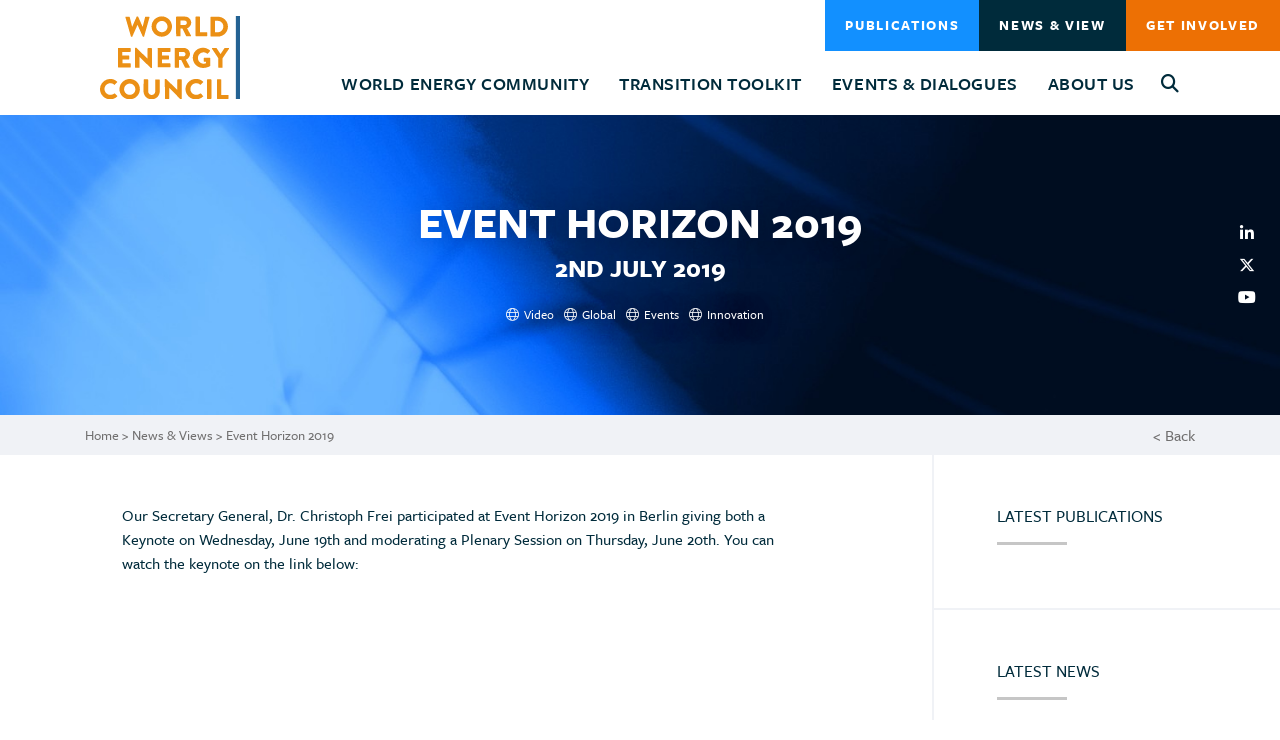

--- FILE ---
content_type: text/html; charset=UTF-8
request_url: https://www.worldenergy.org/news-views/entry/event-horizon-2019
body_size: 13528
content:
<!DOCTYPE html>

<html lang="en">
<head>







    <meta charset="utf-8">

<!-- ONLY FOR MOBILE OPTIMISED SITES -->
<meta name="viewport" content="width=device-width, initial-scale=1.0 user-scalable=no">



<title>Event Horizon 2019 | World Energy Council</title>
<meta name='keywords' content='' />
<meta name='description' content='' />
<link rel='canonical' href='https://www.worldenergy.org/news-views/entry/event-horizon-2019' />


<!-- start meta property -->
<meta property="og:site_name" content="World Energy Council">
<meta property="og:type" content="news">
<meta property="og:image" content="/assets/images/common/Event-Horizon-X-2019-feat-image.jpg">


<meta property="og:title" content="Event Horizon 2019">
<meta property="og:url" content="https://www.worldenergy.org/news-views/entry/event-horizon-2019">
<meta property="og:description" content="">


<link rel="stylesheet" media="all" href="/assets/css/styles.css?v=1759490072">
<link rel="stylesheet" href="https://use.typekit.net/gkl4jfh.css">
<link rel="apple-touch-icon-precomposed" href="https://www.worldenergy.org/assets/images/templates/favicons/apple-touch-icon-precomposed.png">
<link rel="icon" href="https://www.worldenergy.org/assets/images/templates/favicons/favicon.png">
<!--[if IE]><link rel="shortcut icon" href="https://www.worldenergy.org/assets/images/templates/favicons/favicon.ico"><![endif]-->
<!-- or, set /favicon.ico for IE10 win -->
<meta name="msapplication-TileColor" content="#ffffff">
<meta name="msapplication-TileImage" content="https://www.worldenergy.org/assets/images/templates/favicons/msapplication-tileimage.png">




    <meta name="google-site-verification" content="n0lSdE3sbPpi1jRBcxGbP-NT3DxVESdw753YybkgKig" />

<meta name="google-site-verification" content="n0lSdE3sbPpi1jRBcxGbP-NT3DxVESdw753YybkgKig" />
</head>

<body id="news-views" class="page-entry     ">

    

    

    

    

    

    

    

    

    

    


    



    
        
            
        
    

    <div  class="wrap push shadow"> 

        
        

 
        
        <header class="py-0 page-banner" id="banner">
        
            <div class="container-fluid navbar ">
                
                <a class="navbar-brand" href="https://www.worldenergy.org/">
                    
                    <img src="https://www.worldenergy.org/assets/images/templates/wec-logo-alt.svg" alt="World Energy Council">
                    
                </a>

                <nav class="slidemenu navbar-nav" id="menu">
                    <ul>

                        <li class="nav-item dropdown">
                            <a class="nav-link dropdown-toggle " href="https://www.worldenergy.org/world-energy-community" id="navbarDropdownMenuLink1" role="button" data-toggle="dropdown" aria-haspopup="true" aria-expanded="false">World Energy Community</a>
                            <div class="dropdown-menu" aria-labelledby="navbarDropdownMenuLink1">
                                <a class="dropdown-item" href="https://www.worldenergy.org/world-energy-community">Overview</a>
                                <a class=" dropdown-item" href="https://www.worldenergy.org/world-energy-community/members/">Worldwide Member Committees</a><div class="dropdown-menu"><a href="https://www.worldenergy.org/world-energy-community/members/regional-networks/">Regional Networks</a></div><a class=" dropdown-item" href="https://www.worldenergy.org/world-energy-community/future-energy-leaders/">Future Energy Leaders </a><div class="dropdown-menu"><a href="https://www.worldenergy.org/world-energy-community/future-energy-leaders/meet-the-future-energy-leaders/">Meet the Future Energy Leaders</a><a href="https://www.worldenergy.org/world-energy-community/future-energy-leaders/future-energy-leaders-visionario/">Future Energy Leaders Visionario</a><a href="https://www.worldenergy.org/world-energy-community/future-energy-leaders/becoming-a-future-energy-leader/">Becoming a Future Energy Leader </a></div><a class=" dropdown-item" href="https://www.worldenergy.org/world-energy-community/partners/">Patrons & Partners</a><a class=" dropdown-item" href="https://www.worldenergy.org/world-energy-community/innovation/">Start-Up Energy Transition Awards</a><div class="dropdown-menu"><a href="https://www.worldenergy.org/world-energy-community/innovation/start-up-energy-transition-awards-2021-1/">Start Up Energy Transition Awards 2021</a></div><a class=" dropdown-item" href="https://www.worldenergy.org/world-energy-community/world-energy-stories/">World Energy Stories</a><a class=" dropdown-item" href="https://www.worldenergy.org/world-energy-community/impact-projects/">Impact Projects</a>
                            </div>
                        </li>

                        <li class="nav-item dropdown">
                            <a class="nav-link dropdown-toggle " href="https://www.worldenergy.org/transition-toolkit" id="navbarDropdownMenuTools" role="button" data-toggle="dropdown" aria-haspopup="true" aria-expanded="false">Transition Toolkit</a>
                            <div class="dropdown-menu" aria-labelledby="navbarDropdownMenuTools">
                                <a class="dropdown-item" href="https://www.worldenergy.org/transition-toolkit">Overview</a>
                                <a class="dropdown-item" href="/transition-toolkit/world-energy-trilemma-framework/">World Energy Trilemma Framework</a>
                                <a class="dropdown-item" href="https://trilemma.worldenergy.org/">World Energy Trilemma Tool</a>
                                <a class="dropdown-item" href="/transition-toolkit/issues-monitor/">World Energy Issues Monitor</a>
                                
                                <a class="dropdown-item" href="/transition-toolkit/world-energy-pulse/">World Energy Pulse</a>
                                <a class="dropdown-item" href="/transition-toolkit/world-energy-scenarios/">World Energy Scenarios</a>
                                
                            </div>
                        </li>

                        <li class="nav-item d-block d-md-none">
                            <a class="nav-link " href="https://www.worldenergy.org/publications">Publications </a>
                        </li>

                        <li class="nav-item dropdown">
                            <a class="nav-link dropdown-toggle " href="https://www.worldenergy.org/experiences-events" id="navbarDropdownMenuAbout1" role="button" data-toggle="dropdown" aria-haspopup="true" aria-expanded="false">Events & Dialogues </a>
                            <div class="dropdown-menu experiences-events-dropdown" aria-labelledby="navbarDropdownMenuAbout1">
                                <a class="dropdown-item" href="https://www.worldenergy.org/experiences-events">Overview</a>
                                <a class=" dropdown-item" href="https://www.worldenergy.org/experiences-events/world-energy-congress/">World Energy Congress</a><div class="dropdown-menu"><a href="https://www.worldenergy.org/experiences-events/world-energy-congress/26th-world-energy-congress-redesigning-energy-for-people-and-planet/">.</a></div><a class=" dropdown-item" href="https://www.worldenergy.org/experiences-events/world-energy-week/">World Energy Week</a><div class="dropdown-menu"><a href="https://www.worldenergy.org/experiences-events/world-energy-week/world-energy-week-2025/">World Energy Week 2025</a></div><a class=" dropdown-item" href="https://www.worldenergy.org/experiences-events/world-energy-impact/">World Energy Impact</a><a class=" dropdown-item" href="https://www.worldenergy.org/experiences-events/world-energy-leaders-summit/">World Energy Leaders' Dialogues</a><a class=" dropdown-item" href="https://www.worldenergy.org/experiences-events/events/">Upcoming Events</a><a class=" dropdown-item" href="https://www.worldenergy.org/experiences-events/past-events/">Past Events</a><a class=" dropdown-item" href="https://www.worldenergy.org/experiences-events/request-for-bids/">Request for Bids</a><div class="dropdown-menu"><a href="https://www.worldenergy.org/experiences-events/request-for-bids/world-energy-congress-2028/">World Energy Congress 2028</a><a href="https://www.worldenergy.org/experiences-events/request-for-bids/world-energy-impact-2027/">World Energy Impact 2027</a></div>
                            </div>
                        </li>

                        <li class="nav-item dropdown">
                            <a class="nav-link dropdown-toggle " href="https://www.worldenergy.org/about-us" id="navbarDropdownMenuAbout2" role="button" data-toggle="dropdown" aria-haspopup="true" aria-expanded="false">About Us</a>
                            <div class="dropdown-menu" aria-labelledby="navbarDropdownMenuAbout2">
                                <a class="dropdown-item" href="https://www.worldenergy.org/about-us">Overview</a>
                                <a class=" dropdown-item" href="https://www.worldenergy.org/about-us/how-we-work/">How We Work</a><a class=" dropdown-item" href="https://www.worldenergy.org/about-us/our-people/">Our People</a><a class=" dropdown-item" href="https://www.worldenergy.org/about-us/annual-reports/">Annual Reports</a><a class=" dropdown-item" href="https://www.worldenergy.org/about-us/careers/">Careers</a><a class=" dropdown-item" href="https://www.worldenergy.org/about-us/secondments/">Secondments</a><a class=" dropdown-item" href="https://www.worldenergy.org/about-us/contact-us/">Contact Us</a><a class=" dropdown-item" href="https://www.worldenergy.org/about-us/gallery/">Gallery</a>
                            </div>
                        </li>

                        <li class="nav-item">
                            <button type="button" data-toggle="modal" data-target="#searchModal" class="menu-cta btn search-button d-none d-sm-block" title="Search"><i class="fas fa-search"></i></button>
                        </li>
                        <li class="nav-item d-block d-md-none">
                            <a class="nav-link active" href="https://www.worldenergy.org/news-views" id="navbarDropdownMenuNews" role="button">News &amp; Views </a>
                        </li>
                    </ul>

                    
                        <button type="button" data-toggle="modal" data-target="#join-community-modal" class="btn btn-primary d-block d-sm-none text-left">Get Involved</button>
                    
                    <button type="button" data-toggle="modal" data-target="#searchModal" class="btn btn-secondary d-block d-sm-none text-navy text-left" title="Search"><i class="fas fa-search mr-2"></i> Search</button>

                </nav>
<div class="header_buttons">
                <a href="https://www.worldenergy.org/publications" id="header-publications" class="menu-cta btn btn-primary join-button d-none d-md-block ">Publications</a>
                <a href="https://www.worldenergy.org/news-views" id="header-news-and-views" class="menu-cta btn btn-dark join-button d-none d-md-block ">News &amp; View</a>
                
                    <button id="joinclick" type="button" data-toggle="modal" data-target="#join-community-modal" class="menu-cta btn btn-orange-small join-button d-none d-md-block">Get Involved</button>
                </div>

                <a href="#menu" class="btn menu-button p-2 menu-link"><i class="fas fa-bars"></i></a>

            </div>
        </header>

        



























<main>
    
        
                
    
        <div class="header-banner position-relative center-center"  style="background-image:url('/images/jcogs_img/cache/WEC_Header_Generic_3_-_28de80_-_9a86ffca276eb1f661f93c25c2ad097a55f19249.jpg');">
    

        
        <div class="container">
            <div class="row py-3 py-lg-3 py-xl-5">
                <div class="col-12 text-center">
                    <h1 class="text-uppercase mt-0 mb-0">Event Horizon 2019</h1>
                    <h2 class="text-uppercase news-date mt-2 mb-3">2nd July 2019</h2>
                </div>
                <div class="col-12 col-md-8 offset-md-2 text-center">
                    <p class="date-standard"><span class="category text-blue"><i class="fal fa-globe"></i>Video</span><span class="category text-blue"><i class="fal fa-globe"></i>Global</span><span class="category text-blue"><i class="fal fa-globe"></i>Events</span><span class="category text-blue"><i class="fal fa-globe"></i>Innovation</span></p>
                </div>
                <div class="col-md-1 d-none d-md-flex flex-column align-items-center text-white p-0 position-absolute top-0 right-0 maxwidth-50 social-share-icons social-snippet">
    <a href="https://www.linkedin.com/shareArticle?mini=true&url=https://www.worldenergy.org/news-views/entry/event-horizon-2019" target="_blank" title="Share on Linkedin" class="z-index-100 float-left z-index-100"><i class="fab fa-linkedin-in p-2 mr-md-3"></i></a>
    <a href="https://twitter.com/intent/tweet?url=https://www.worldenergy.org/news-views/entry/event-horizon-2019" target="_blank" title="Share on Twitter" class="z-index-100 float-left"><i class="fab fa-x-twitter p-2 mr-md-3"></i></a>
    <a href="https://www.youtube.com/channel/UCjs6cyadQrEV1KiN_LkA48A" target="_blank" title="youtube" class="z-index-100 float-left"><i class="fab fa-youtube p-2 mr-md-3"></i></a>
    <p class="share-link">share this page</p>
</div>
            </div>
        </div>
    </div>
    
    <div class="background-light-grey">
        <div class="container">
            <div class="row py-2">
                <div class="col-8">
                    <p class="breadcrumbs mb-0"><a href="/">Home</a> > <a href="https://www.worldenergy.org/news-views">News & Views</a> > Event Horizon 2019</p>
                </div>
                <div class="col-4 text-right">
                    <a href="javascript:history.back();" class="back-button">&lt; Back</a>
                </div>
            </div>
        </div>
    </div>

    <div class="container-fluid">
        <div class="row">


            <!-- Main Content Grid -- FLUID ELEMENTS -->
            <div class="col-md-7 col-lg-6 offset-lg-1" id="main-container">

                
                <div class="mt-5"><div>Our Secretary General, Dr. Christoph Frei participated at Event Horizon 2019 in Berlin giving both a Keynote on Wednesday, June 19th and moderating a Plenary Session on Thursday, June 20th. You can watch the keynote on the link below:</div>

<div>&nbsp;</div>

<div><br />
<iframe allowfullscreen="allowfullscreen" frameborder="0" height="265" src="https://www.youtube.com/embed/HJDnqWuYh1w" width="456"></iframe></div>

<div>&nbsp;</div>

<div><br />
Around 1,000 participants from over 55 countries - including more than 20 exhibitors, 20 start-ups and more than 110 international top speakers from the energy industry - came together at the Kraftwerk Berlin for the world&#39;s leading energy blockchain conference "EventHorizon" to present practical concepts and solutions for the future of the global energy market and to actively push the green energy transition.</div>

<div>&nbsp;</div>

<div><br />
<img alt="" class="alignnone size-large wp-image-83201" src="/assets/images/imported/2019/07/Event-Horizon-Day-1-117-1024x684.jpg" style="height:307px; width:460px" /></div>

<div>&nbsp;</div>

<div><br />
The two-day event program focused on political, legal, regulatory challenges, new investment strategies and the potential of blockchain technology to contribute a trend-setting impulse to tackle climate change. Discussions such as the Peer to Peer Panel or the Demand Response Panel addressed the digitalisation of the energy transition and the "Regulatory Issues", which are particularly challenging for start-ups, and thematised also energy as a human right, the future of e-mobility and access to electricity grids. Usage data, access to business model control loops and access to basic finance were high on the speakers agenda.<br />
<br />
&nbsp;<br />
<br />
&nbsp;</div></div>
                

				<!--Main Content Fluid Container-->



<!--/Main Content Fluid Container-->









                <!-- NON FLUID ELEMENTS START -->


                <!-- Featured Event - Start -->
                
                 <!-- Featured Event - END -->

                 <!-- Vacancies - Start -->
                 
                <!-- Vacancies - End -->

                


                                 <!-- NON FLUID ELEMENTS END -->

            </div>
            <!-- /Main Content Grid -- FLUID ELEMENTS -->

            <!-- SideBar Start-->
            <div class="col-md-5 col-lg-4 offset-lg-1 pr-md-0" id="sidebar-container">
                <div class="background-md-navy h-100 overflow-hidden">
                    <div class="row">
                        <div class="col-12">

                            <!-- Publications - Start -->



<div class="sidebar-relatedpublications sidebar-relatedpublications-icons background-white">
    <div class="row">
        <div class="col-md-10 offset-md-1 col-lg-8 offset-lg-2">
            <div class="py-5">
                <div class="fluid-content">
                    <h4 class="mt-0">Latest Publications</h4>
                    <div class="title-underline"></div>
                    <div class="sidebar-feature-slider owl-carousel owl-theme">
                        

                            
<div class="card card-owl-width mb-0 d-block h-100">

    
    <a href="https://www.worldenergy.org/publications/entry/powering-the-global-mutirao-a-call-to-co-design-more-and-better-energy-systems-together" class="position-relative d-block overflow-hidden">
        <img class="card-img-top img-fluid" src='/images/jcogs_img/cache/publications-placeholder_-_28de80_-_c9b86139ddf3dfe4469ad76d71848b92030e0e91.jpg'
        srcset='/images/jcogs_img/cache/publications-placeholder_-_28de80_-_f8c5b5868269bdc116199764bd07ac5b40ac2feb.jpg 2x,
        /images/jcogs_img/cache/publications-placeholder_-_28de80_-_c9b86139ddf3dfe4469ad76d71848b92030e0e91.jpg 1x'
        alt="Powering the Global Mutirao: A Call to co-design more and better energy systems together">

            <img class="position-absolute mx-auto left-0 right-0 bottom-0 w-80" src='/images/jcogs_img/cache/placeholder-image_-_28de80_-_c74086e7e2d9c871517f30e924175e379212a274.jpg'
             srcset='/images/jcogs_img/cache/placeholder-image_-_28de80_-_b87bf035764a3ca503d2f7f0a44300ea086ee907.jpg 2x,
        /images/jcogs_img/cache/placeholder-image_-_28de80_-_c74086e7e2d9c871517f30e924175e379212a274.jpg 1x'
             alt="Powering the Global Mutirao: A Call to co-design more and better energy systems together">

    </a>
    
    
    <div class="card-body p-0">
        <div class="p-4">
            <a href="https://www.worldenergy.org/publications/entry/powering-the-global-mutirao-a-call-to-co-design-more-and-better-energy-systems-together">
                <h3 class="card-title mt-0">Powering the Global Mutirao: A Call to co-design more and better energy systems together</h3>
            </a>
            <p class="mb-0 text-blue">Published on 08 November 2025</p>
        </div>
    </div>
</div>

<div class="card card-owl-width mb-0 d-block h-100">

    
    <a href="https://www.worldenergy.org/publications/entry/global-energy-scenarios-comparison-review-2025" class="position-relative d-block overflow-hidden">
        <img class="card-img-top img-fluid" src='/images/jcogs_img/cache/publications-placeholder_-_28de80_-_c9b86139ddf3dfe4469ad76d71848b92030e0e91.jpg'
        srcset='/images/jcogs_img/cache/publications-placeholder_-_28de80_-_f8c5b5868269bdc116199764bd07ac5b40ac2feb.jpg 2x,
        /images/jcogs_img/cache/publications-placeholder_-_28de80_-_c9b86139ddf3dfe4469ad76d71848b92030e0e91.jpg 1x'
        alt="2025 Global Energy Scenarios Comparison Review ">

            <img class="position-absolute mx-auto left-0 right-0 bottom-0 w-80" src='/images/jcogs_img/cache/placeholder-image_-_28de80_-_c74086e7e2d9c871517f30e924175e379212a274.jpg'
             srcset='/images/jcogs_img/cache/placeholder-image_-_28de80_-_b87bf035764a3ca503d2f7f0a44300ea086ee907.jpg 2x,
        /images/jcogs_img/cache/placeholder-image_-_28de80_-_c74086e7e2d9c871517f30e924175e379212a274.jpg 1x'
             alt="2025 Global Energy Scenarios Comparison Review ">

    </a>
    
    
    <div class="card-body p-0">
        <div class="p-4">
            <a href="https://www.worldenergy.org/publications/entry/global-energy-scenarios-comparison-review-2025">
                <h3 class="card-title mt-0">2025 Global Energy Scenarios Comparison Review </h3>
            </a>
            <p class="mb-0 text-blue">Published on 03 June 2025</p>
        </div>
    </div>
</div>

<div class="card card-owl-width mb-0 d-block h-100">

    
    <a href="https://www.worldenergy.org/publications/entry/world-energy-cafe-market-design-powering-the-future-how-demand-side-flexibility-can-transform-energy-systems" class="position-relative d-block overflow-hidden">
        <img class="card-img-top img-fluid" src='/images/jcogs_img/cache/publications-placeholder_-_28de80_-_c9b86139ddf3dfe4469ad76d71848b92030e0e91.jpg'
        srcset='/images/jcogs_img/cache/publications-placeholder_-_28de80_-_f8c5b5868269bdc116199764bd07ac5b40ac2feb.jpg 2x,
        /images/jcogs_img/cache/publications-placeholder_-_28de80_-_c9b86139ddf3dfe4469ad76d71848b92030e0e91.jpg 1x'
        alt="World Energy Café: Market Design. Powering the Future: How Demand-Side Flexibility Can Transform Energy Systems">

            <img class="position-absolute mx-auto left-0 right-0 bottom-0 w-80" src='/images/jcogs_img/cache/placeholder-image_-_28de80_-_c74086e7e2d9c871517f30e924175e379212a274.jpg'
             srcset='/images/jcogs_img/cache/placeholder-image_-_28de80_-_b87bf035764a3ca503d2f7f0a44300ea086ee907.jpg 2x,
        /images/jcogs_img/cache/placeholder-image_-_28de80_-_c74086e7e2d9c871517f30e924175e379212a274.jpg 1x'
             alt="World Energy Café: Market Design. Powering the Future: How Demand-Side Flexibility Can Transform Energy Systems">

    </a>
    
    
    <div class="card-body p-0">
        <div class="p-4">
            <a href="https://www.worldenergy.org/publications/entry/world-energy-cafe-market-design-powering-the-future-how-demand-side-flexibility-can-transform-energy-systems">
                <h3 class="card-title mt-0">World Energy Café: Market Design. Powering the Future: How Demand-Side Flexibility Can Transform Energy Systems</h3>
            </a>
            <p class="mb-0 text-blue">Published on 25 March 2025</p>
        </div>
    </div>
</div>


                        
                    </div>
                </div>
            </div>
        </div>
    </div>
</div>



<!-- Publications - End -->

<!-- News - Start -->


    
    <div class="sidebar-relatedpublications background-white">
        <div class="row">
            <div class="col-md-10 offset-md-1 col-lg-8 offset-lg-2">
                <div class="py-5">
                    <div class="fluid-content">
                        <h4 class="mt-0">Latest News</h4>
                        <div class="title-underline"></div>
                        <div class="sidebar-feature-slider owl-carousel owl-theme">
                            

                                
<div class="card card-owl-width mb-0 d-block h-100">

    
        <a href="https://www.worldenergy.org/news-views/entry/ge-vernova-is-welcomed-as-a-new-world-energy-council-patron"><img src='/images/jcogs_img/cache/placeholder-image_-_28de80_-_3cef1b5324daba487bcb1476cb850fd506ae2201.jpg'
        srcset='/images/jcogs_img/cache/placeholder-image_-_28de80_-_b29dece1322a28fdbea0b79f9ff8dac21f0cc607.jpg 2x, /images/jcogs_img/cache/placeholder-image_-_28de80_-_3cef1b5324daba487bcb1476cb850fd506ae2201.jpg 1x' class="card-img-top" alt="Press Release: GE Vernova is welcomed as a New World Energy Council Patron  - News &amp; Views"></a>
    
    
    <div class="card-body p-0">
        <div class="p-4">
            <div class="overflow-hidden">
                <p class="card-date mb-2">22.01.26</p>
                <span class="category text-blue"><a class="category-overide" href="https://www.worldenergy.org/news-views?cat=9"><i class="fal fa-globe"></i>Press Release</a></span>
            </div>
            <a href="https://www.worldenergy.org/news-views/entry/ge-vernova-is-welcomed-as-a-new-world-energy-council-patron">
                <h3 class="card-title mt-0">Press Release: GE Vernova is welcomed as a New World Energy Council Patron </h3>
            </a>
        </div>
    </div>
</div>

<div class="card card-owl-width mb-0 d-block h-100">

    
        <a href="https://www.worldenergy.org/news-views/entry/weaving-a-new-and-more-realistically-hopeful-global-energy-narrative"><img src='/images/jcogs_img/cache/placeholder-image_-_28de80_-_3cef1b5324daba487bcb1476cb850fd506ae2201.jpg'
        srcset='/images/jcogs_img/cache/placeholder-image_-_28de80_-_b29dece1322a28fdbea0b79f9ff8dac21f0cc607.jpg 2x, /images/jcogs_img/cache/placeholder-image_-_28de80_-_3cef1b5324daba487bcb1476cb850fd506ae2201.jpg 1x' class="card-img-top" alt="Weaving a new and more realistically hopeful global energy narrative - News &amp; Views"></a>
    
    
    <div class="card-body p-0">
        <div class="p-4">
            <div class="overflow-hidden">
                <p class="card-date mb-2">20.12.25</p>
                <span class="category text-blue"><a class="category-overide" href="https://www.worldenergy.org/news-views?cat=88"><i class="fal fa-globe"></i>Views</a></span>
            </div>
            <a href="https://www.worldenergy.org/news-views/entry/weaving-a-new-and-more-realistically-hopeful-global-energy-narrative">
                <h3 class="card-title mt-0">Weaving a new and more realistically hopeful global energy narrative</h3>
            </a>
        </div>
    </div>
</div>

<div class="card card-owl-width mb-0 d-block h-100">

    
        <a href="https://www.worldenergy.org/news-views/entry/navigating-todays-energy-turbulence-for-a-shared-tomorrow-using-the-world-energy-councils-rocks-and-rivers-scenarios-foundations-to-meet-demand-for-more-and-better-energy"><img src='/images/jcogs_img/cache/placeholder-image_-_28de80_-_3cef1b5324daba487bcb1476cb850fd506ae2201.jpg'
        srcset='/images/jcogs_img/cache/placeholder-image_-_28de80_-_b29dece1322a28fdbea0b79f9ff8dac21f0cc607.jpg 2x, /images/jcogs_img/cache/placeholder-image_-_28de80_-_3cef1b5324daba487bcb1476cb850fd506ae2201.jpg 1x' class="card-img-top" alt="Navigating Today’s Energy Turbulence for a shared tomorrow: Using the World Energy Council’s Rocks and Rivers Scenarios Foundations to meet demand for more and better energy   - News &amp; Views"></a>
    
    
    <div class="card-body p-0">
        <div class="p-4">
            <div class="overflow-hidden">
                <p class="card-date mb-2">14.11.25</p>
                <span class="category text-blue"><a class="category-overide" href="https://www.worldenergy.org/news-views?cat=88"><i class="fal fa-globe"></i>Views</a></span>
            </div>
            <a href="https://www.worldenergy.org/news-views/entry/navigating-todays-energy-turbulence-for-a-shared-tomorrow-using-the-world-energy-councils-rocks-and-rivers-scenarios-foundations-to-meet-demand-for-more-and-better-energy">
                <h3 class="card-title mt-0">Navigating Today’s Energy Turbulence for a shared tomorrow: Using the World Energy Council’s Rocks and Rivers Scenarios Foundations to meet demand for more and better energy  </h3>
            </a>
        </div>
    </div>
</div>


                            
                        </div>
                    </div>
                </div>
            </div>
        </div>
    </div>
    

<!-- News - End -->


<!-- Transition Toolkit - Start -->

    

<!-- Transition Toolkit - Start -->

<div class="siderbar-transitiontoolkit background-white">
    <div class="row">
        <div class="col-md-10 offset-md-1 col-lg-8 offset-lg-2">
            <div class="my-5">
                <div class="fluid-content">            
                    <div class="card mb-0 d-block border-0 text-center">
                        <img src='/images/jcogs_img/cache/transition-toolkit_-_28de80_-_4b8cb85d68681311a316ce060bb26d8a0af64d14.jpg' alt='Transition Toolkit' class="card-img-top img-fluid">
                        <div class="card-body p-0">
                            <div class="pt-4 pr-4 pl-4">
                                <h3 class="card-title mt-0 mb-0">Transition Toolkit</h3>
                                <div class="title-underline"></div>
                                <p>Providing insights and tools for energy leaders to make effective strategic, policy and business decisions about the energy transition</p>
                                <p class="text-center mb-0">
                                    <a href="/transition-toolkit" class="btn btn-primary background-orange"><i class="fas fa-chevron-right"></i></a>
                                </p>
                            </div>
                        </div>
                    </div>
                </div>
            </div>
        </div>
    </div>
</div>

<!-- Transition Toolkit - End -->



<!-- Transition Toolkit - End -->

                            <!-- Fluid SideBar -->

<!-- /Fluid SideBar -->


                            <!-- Join our Community - Start -->

<!-- Join our Community - END -->

<!-- Related Events - Start -->

<!-- Related Events - End -->

<!-- Related Events - Members & Regional Networks - Start -->



<!-- Related Events - Members & Regional Networks - End -->


                        </div>
                    </div>
                </div>
            </div>
            <!-- SideBar End-->


        </div>
    </div>


</main>

 

        
        <!-- Join our Community Banner - Start -->
        <div class="join-our-community-banner">
            <div class="container">
                <div class="row py-5 row-eq-height">
                    <div class="col-12 col-md-8">
                        <h4 class="text-white text-uppercase mt-0">Connect with the World Energy Council</h4>
                        <p class="text-white">Engage with energy leaders around the world, build capabilities and help shape the future of energy.</p>
                        <button data-toggle="modal" data-target="#join-community-modal" class="btn btn-white text-black join-button mb-md-2 mb-lg-0">Get Involved</button>
                    </div>
                    <div class="col-12 col-md-4 text-md-right align-self-center">
                       </div>
                </div>
            </div>
        </div>
        <!-- Join our Community Banner - End -->
        

        <footer id="footer">
            <div class="background-light-grey position-relative">
                <div class="container-fluid d-none d-lg-block pt-5 pb-5">
                    <div class="row pb-4">
                        <div class="col-2 px-4 px-lg-3">
                            <a class="navbar-brand" href="https://www.worldenergy.org/">
                                <img src="https://www.worldenergy.org/assets/images/templates/wec-logo-alt.svg" alt="World Energy Council">
                            </a>
                        </div>
                        <div class="col-2 px-4">
                            <h4><a href="/world-energy-community">WORLD ENERGY COMMUNITY</a></h4>
                            <ul>
                                <li><a href="/world-energy-community/members">Member Committees</a></li>
                                <li><a href="/world-energy-community/future-energy-leaders">Future Energy Leaders</a></li>
                                <li><a href="/world-energy-community/partners">Partners</a></li>
                                <li><a href="/world-energy-community/world-energy-stories">World Energy Stories</a></li>
                                <li><a href="/world-energy-community/impact-projects">Impact Projects</a></li>
                            </ul>
                        </div>
                        <div class="col-2 px-4">     
                            <h4><a href="/transition-toolkit">TRANSITION TOOLKIT</a></h4>
                            <ul>
                                <li><a href="/transition-toolkit/world-energy-trilemma-framework">World Energy Trilemma Framework</a></li>
                                <li><a href="/transition-toolkit/issues-monitor">World Energy Issues Monitor</a></li>
                                <li><a href="/transition-toolkit/world-energy-scenarios">World Energy Scenarios</a></li>
                                <li><a href="/transition-toolkit/world-energy-pulse">World Energy Pulse</a></li>
                            </ul>
                        </div>
                        <div class="col-2 px-4">
                            <h4><a href="/experiences-events">Events & Dialogues</a></h4>
                            <ul>
                                <li><a href="/experiences-events/world-energy-congress">World Energy Congress</a></li>
                                <li><a href="/experiences-events/world-energy-week">World Energy Week</a></li>
                                <li><a href="/experiences-events/world-energy-leaders-summit">World Energy Leaders' Dialogues</a></li>
                            </ul>
                        </div>
                        <div class="col-2 px-4">
                            <h4><a href="/about-us">ABOUT US</a></h4>
                            <ul>
                                <li><a href="/about-us/our-people">Our People</a></li>
                                <li><a href="/about-us/annual-reports">Annual Reports</a></li>
                                <li><a href="/about-us/careers">Careers</a></li>
                                <li><a href="/news-views/entry/welcome-to-our-centenary-year">Centenary</a></li>
                                <li><a href="/about-us/contact-us">Contact Us</a></li>
                            </ul>
                        </div>
                        <div class="col-2 px-4">
                            <a href="#" id="back-to-top" title="To the top"><img src="https://www.worldenergy.org/assets/images/templates/back-to-top.png" class="back-to-top" alt="To the top"></a>
                        </div>
                    </div>
                </div>
                <div class="container-fluid d-block d-lg-none pt-4">
                    <div class="row pb-4">
                        <div class="col-8 pt-md-2">
                            <div class="row">
                                <div class="col-12 px-lg-4">
                                    <h4><a href="/world-energy-community">WORLD ENERGY COMMUNITY</a></h4>
                                    <h4><a href="/transition-toolkit">TRANSITION TOOLKIT</a></h4>
                                    <h4><a href="/experiences-events">Events & Dialogues</a></h4>
                                    <h4><a href="/about-us">ABOUT US</a></h4>
                                </div>
                            </div>
                        </div>
                        <div class=" mt-auto">
                            <a href="#" id="back-to-top" title="To the top"><img src="https://www.worldenergy.org/assets/images/templates/back-to-top.png" class="back-to-top" alt="To the top"></a>
                        </div>
                    </div>
                </div>
                  </div>
            <div class="background-navy footer-bottom">
                <div class="container-fluid py-4">
                    <div class="row">
                        <div class="col-12 col-lg-8">
                            <p class="text-left bottom-footer-links">
                                <span class="d-block d-lg-inline"><a href="https://www.worldenergy.org/privacy-policy">Privacy Policy</a></span>
                                <span class="d-none d-lg-inline">&nbsp;|&nbsp;</span>
                                <span class="d-block d-lg-inline"><a class="cb-settings" href="#">Cookie Policy</a></span>
                                <span class="d-none d-lg-inline">&nbsp;|&nbsp;</span>
                                <span class="d-block d-lg-inline"><a href="https://www.worldenergy.org/terms-of-use">Terms of use</a></span>
                                <span class="d-none d-lg-inline">&nbsp;|&nbsp;</span>
                                <span class="d-block d-lg-inline"><a href="https://www.worldenergy.org/view-sitemap">Sitemap</a></span>
                                <span class="d-none d-lg-inline">&nbsp;|&nbsp;</span>
                                <span class="d-none d-lg-inline"><a href="https://www.optimadesign.co.uk" target="_blank">Site by Optima</a></span>
                                <span class="d-none d-lg-inline">&nbsp;|&nbsp;</span>
                                <span class="d-none d-lg-inline">&copy; World Energy Council 2026</span>
                            </p>                       
                        </div>

                        <div class="col-12 col-lg-4 pt-3 pt-lg-0">
                            <p class="text-right social-icons">
                                <a href="https://www.instagram.com/wecouncil/?hl=en" target="_blank"><i class="fab fa-instagram"></i></a>
                                <a href="https://www.linkedin.com/company/world-energy-council" target="_blank"><i class="fab fa-linkedin-in"></i></a>
                                <a href="https://twitter.com/WECouncil" target="_blank"><i class="fa-brands fa-x-twitter"></i></a>
                                <a href="https://www.youtube.com/channel/UCjs6cyadQrEV1KiN_LkA48A" target="_blank"><i class="fab fa-youtube"></i></a>
                            </p>
                        </div>
                        <div class="col-12 col-lg-8 d-block d-lg-none mt-4 bottom-footer">
                            <p class="text-lg-left d-flex justify-content-between align-items-center">
                                <span class=" "><a href="https://www.optimadesign.co.uk" target="_blank">Site by Optima</a></span>
                                 <span class=" ">&copy; World Energy Council 2026</span>
                            </p>
                        </div>
                    </div>
                </div>
            </div>
        </footer>

    

    </div>

    <!-- Search Modal -->

    <div class="modal fade" id="searchModal" tabindex="-1" role="dialog" aria-labelledby="site-search-title" aria-hidden="true">
        <div class="modal-dialog modal-dialog-centered" role="document">
            <div class="modal-content background-transparent">
                <div class="container-fluid px-5 pt-2 pb-4">
                    <div class="row">
                        <div class="col-8 offset-2 text-center mb-5">
                            <h2 class="text-white text-uppercase" id="site-search-title">Site Search</h2>
                        </div>
                    </div>
                    <div class="row">
                        <div class="col-12 col-md-10 offset-md-1 col-lg-6 offset-lg-3 px-0">
                            <form method="post" action="https://www.worldenergy.org/"  >
<div class='hiddenFields'>
<input type="hidden" name="params" value="eyJyZXN1bHRfcGFnZSI6InNlYXJjaFwvcmVzdWx0cyJ9" />
<input type="hidden" name="ACT" value="68" />
<input type="hidden" name="site_id" value="1" />
<input type="hidden" name="csrf_token" value="24627bdfc3276f9da4c9c8c8dfc4a45e168a93c5" />
</div>


                            <div class="input-group mb-3">
                                <input type="text" name="keywords" class="form-control" placeholder="Enter Search" aria-label="Enter your search terms">
                                <button type="submit"><i class="fas fa-search"></i></button>
                            </div>
                            </form>
                        </div>
                        <div class="col-12 mt-4 text-center justify-content-center">
                            <button type="button" class="close" data-dismiss="modal" aria-label="Close">
                                <span aria-hidden="true"><span class="close-icon">&times;</span> Exit Search</span>
                            </button>
                        </div>
                    </div>
                </div>
            </div>
        </div>
    </div>

    
    <!-- Join our community Modal -->
    
<!--     <div class="progress-wrapper px-5 pb-5">
        <h4 class="mb-4">Progress</h4>
        <div class="progress">
            <div class="progress-bar progress-bar-striped progress-bar-animated" role="progressbar" aria-valuenow="0" aria-valuemin="0" aria-valuemax="100" style="width: 0%">0%</div>
        </div>
    </div> -->

    <div class="modal p-0 fade" id="join-community-modal" tabindex="-1" role="dialog" aria-labelledby="join-community-modal-title" aria-hidden="true">
        <div class="modal-dialog modal-dialog-centered modal-lg" role="document">
            <div class="modal-content">
                <div id="modal-header" class="modal-header px-5 pt-5">
                    <h4 class="modal-title" id="join-community-modal-title">Connect with the World Energy Council</h4>
                    <p>Subscribe now to stay up to date on the oldest independent and impartial energy community connecting leaders, industries, governments and innovators across the world. Receive the latest industry leading insight and tools that will help you define and better manage successful energy transitions, and be the first to hear about the events convening the full global energy ecosystem as we progress faster, fairer and further reaching energy transitions worldwide. Together, we can shape the future of energy.</p>

<p><br />
To get involved with your local Member Committee, learn more&nbsp;<a href="https://www.worldenergy.org/world-energy-community/members/">here</a>.</p>
                    <button type="button" class="close" data-dismiss="modal" aria-label="Close">
                        <span aria-hidden="true">&times;</span>
                    </button>
                </div>                          
                <div class="modal-body px-5 pb-5">

                    
                        <form  method="POST">
<input type="hidden" name="csrf_token" value="24627bdfc3276f9da4c9c8c8dfc4a45e168a93c5" /><input type="hidden" name="formHash" value="Va34kjZPq_0dc8_f7ad52417dad0c1f10c814a5eb7e46bea5703e0c697ab5f4b8095" /><a id="533864-form-Va34kjZPq_0dc8_f7ad52417dad0c1f10c814a5eb7e46bea5703e0c697ab5f4b8095"></a><div style="position: absolute !important; width: 0 !important; height: 0 !important; overflow: hidden !important;" aria-hidden="true" tabindex="-1"><label for="freeform_form_handle">Leave this field blank</label><input type="text" value="" name="freeform_form_handle" id="freeform_form_handle" /></div><style>label.required:after {content:"*";color:#d00;margin-left:5px;}.submit-align-left{text-align:left}.submit-align-right{text-align:right}.submit-align-center{text-align:center}.submit-align-center button:not(:first-of-type),.submit-align-left button:not(:first-of-type),.submit-align-right button:not(:first-of-type){margin-left:5px}.submit-align-spread button:first-child{float:left}.submit-align-spread button:last-child{float:right}</style>






	<div class="row ">
	
		<div class=" col-xs-12 col-sm-6 form-group">
		

			<label class="required form-label" for="form-input-first_name">First Name</label>
<input  name="first_name" type="text" id="form-input-first_name" class="form-control "/>

		
		</div>
	
		<div class=" col-xs-12 col-sm-6 form-group">
		

			<label class="required form-label" for="form-input-last_name">Last Name</label>
<input  name="last_name" type="text" id="form-input-last_name" class="form-control "/>

		
		</div>
	
	</div>

	<div class="row ">
	
		<div class=" col-xs-12 col-sm-6 form-group">
		

			<label class="required form-label" for="form-input-organisation">Organisation</label>
<input  name="organisation" type="text" id="form-input-organisation" class="form-control "/>

		
		</div>
	
		<div class=" col-xs-12 col-sm-6 form-group">
		

			<label class="required form-label" for="form-input-job_title">Job Title</label>
<input  name="job_title" type="text" id="form-input-job_title" class="form-control "/>

		
		</div>
	
	</div>

	<div class="row ">
	
		<div class=" col-xs-12 col-sm-6 form-group">
		

			<label class="required form-label" for="form-input-email_address">Email Address</label>
<input  name="email_address" type="email" id="form-input-email_address" class="form-control"/>

		
		</div>
	
		<div class=" col-xs-12 col-sm-6 form-group">
		

			<label class="required form-label" for="form-input-country">Country</label>
<input  name="country" type="text" id="form-input-country" class="form-control "/>

		
		</div>
	
	</div>

	<div class="row ">
	
		<div class=" col-xs-12 col-sm-6 form-group">
		

			<label class="form-label" for="form-input-phone_number">Phone Number</label>
<input  name="phone_number" type="text" id="form-input-phone_number" class="form-control "/>

		
		</div>
	
		<div class=" col-xs-12 col-sm-6 form-group">
		

			<label class="required form-label" for="form-input-im_interested_in">I'm also interested in</label>
<select  name="im_interested_in" id="form-input-im_interested_in" class="form-control"><option value="" selected>Please select what you're interested in</option><option value="Starting a National Member Committee in my country">Starting a National Member Committee in my country</option><option value="Engaging in a partnership conversation">Engaging in a partnership conversation</option></select>

		
		</div>
	
	</div>

	<div class="row ">
	
		<div class=" col-xs-12 col-sm-12 form-group">
		

			<p><span style="font-family:Verdana; font-weight:bold; color:002b3b;">By submitting this information, you confirm that you have read and agree to our <a href="https://www.worldenergy.org/privacy-policy" target="_blank">privacy policy</a>.</span></p>

		
		</div>
	
	</div>

	<div class="row ">
	
		<div class=" col-xs-12 col-sm-12 checkbox">
		

			<label class="form-label"><input  name="receive_regular_information" type="hidden"/><input  name="receive_regular_information" type="checkbox" id="form-input-receive_regular_information" class="checkbox form-control" value="1"/>I want to receive regular information about the World Energy Council. You can unsubscribe at any time.</label>

		
		</div>
	
	</div>

	<div class="row ">
	
		<div class=" col-xs-12 col-sm-12 form-group">
		

			<div class="snap" style="position: absolute !important; height: 0 !important;  overflow: hidden !important;"><input type="text" id="snap_GwIfUevYW" name="snap_GwIfUevYW" value="KkHtgizTOTBPA" /></div>
<script type="text/javascript">document.getElementById("snap_GwIfUevYW").value = "KWTXBDwWGXeEz";</script>


		
		</div>
	
	</div>

	<div class="row ">
	
		<div class=" col-xs-12 col-sm-12 form-group submit-align-left">
		

			<button  type="submit" class="btn btn-primary" name="form_page_submit">Submit</button>

		
		</div>
	
	</div>

<script>var o = document.getElementsByName("freeform_form_handle"); for (var i in o) { if (!o.hasOwnProperty(i)) {continue;} o[i].value = ""; }</script>
<script>"use strict";document.addEventListener("DOMContentLoaded",function(){var t=document.getElementById("533864-form-Va34kjZPq_0dc8_f7ad52417dad0c1f10c814a5eb7e46bea5703e0c697ab5f4b8095");if(t){var e=t.parentElement;e&&e.addEventListener("submit",function(){var t=e.querySelectorAll("[type=submit]:not([name=form_previous_page_button])"),n=!0,r=!1,i=void 0;try{for(var a,o=function(){var t=a.value;t.disabled=!0,setTimeout(function(){t.disabled=!1},6e5)},d=t[Symbol.iterator]();!(n=(a=d.next()).done);n=!0)o()}catch(u){r=!0,i=u}finally{try{!n&&d["return"]&&d["return"]()}finally{if(r)throw i}}})}});</script></form>
                    

                    

                </div>
            </div>
        </div>
    </div>
    

    <!-- Email form -->
    <div class="modal p-0 fade" id="email-modal" tabindex="-1" role="dialog" aria-labelledby="email-modal" aria-hidden="true">
        <div class="modal-dialog modal-dialog-centered modal-lg" role="document">
            <div class="modal-content">
                <div class="modal-header px-5 pt-5">
                    <h4 class="modal-title" id="email-odal">Email the </h4>
                    <button type="button" class="close" data-dismiss="modal" aria-label="Close">
                        <span aria-hidden="true">&times;</span> 
                    </button>
                </div>
                <div class="modal-body px-5 pb-5">
                    
                        <form  id="email_form" method="POST">
<input type="hidden" name="formReturnUrl" value="1H8OHh5HuuxmHOXzIoKmJOPDtb9W/3u9N3E2LNDfdgptoAZvV5WQBZw+IChiF3EO1nt1MQ47SGE3ZivXOfqC3RkOG8Zh309IjZU5Itis/5V7N5AZD6HqjftrNdAr8dqq78/d+BcvdN221QEd4dPyfU/NFfzLIPCHH3JAfAeVKbc=" /><input type="hidden" name="csrf_token" value="24627bdfc3276f9da4c9c8c8dfc4a45e168a93c5" /><input type="hidden" name="formHash" value="d1EeG8Z68_0dc8_09c5ef5670421860c0ea1fe0d8df44fa6e63df56697ab5f4ada37" /><a id="e0ac2d-form-d1EeG8Z68_0dc8_09c5ef5670421860c0ea1fe0d8df44fa6e63df56697ab5f4ada37"></a><div style="position: absolute !important; width: 0 !important; height: 0 !important; overflow: hidden !important;" aria-hidden="true" tabindex="-1"><label for="freeform_form_handle">Leave this field blank</label><input type="text" value="" name="freeform_form_handle" id="freeform_form_handle" /></div><style>.freeform-pages{display:-webkit-box;display:-ms-flexbox;display:flex;padding:0;margin:0 0 10px;list-style:none}.freeform-pages li{margin:0 10px 0 0}.freeform-row{display:-webkit-box;display:-ms-flexbox;display:flex;-webkit-box-pack:justify;-ms-flex-pack:justify;justify-content:space-between;margin:0 -15px}.freeform-row .freeform-column{-webkit-box-flex:1;-ms-flex:1 0 0;flex:1 0 0;padding:10px 0;margin:0 15px;box-sizing:border-box}.freeform-row .freeform-column label{display:block}.freeform-row .freeform-column .freeform-label{font-weight:bold}.freeform-row .freeform-column .freeform-label.freeform-required:after{content:"*";margin-left:5px;color:red}.freeform-row .freeform-column .freeform-input{width:100%;display:block;box-sizing:border-box}.freeform-row .freeform-column .freeform-input[type=checkbox],.freeform-row .freeform-column .freeform-input[type=radio]{width:auto;display:inline;margin-right:5px}.freeform-row .freeform-column .freeform-input-only-label{font-weight:normal}.freeform-row .freeform-column .freeform-input-only-label>.freeform-input{display:inline-block;width:auto;margin-right:5px}.freeform-row .freeform-column .freeform-errors{list-style:none;padding:0;margin:5px 0 0}.freeform-row .freeform-column .freeform-errors>li{color:red}.freeform-row .freeform-column .freeform-instructions{margin:0 0 5px;font-size:13px;color:#ABA7A7}.freeform-row .freeform-column.freeform-column-content-align-left{display:-webkit-box;display:-ms-flexbox;display:flex;-webkit-box-pack:start;-ms-flex-pack:start;justify-content:flex-start}.freeform-row .freeform-column.freeform-column-content-align-left>button:not(:first-of-type){margin-left:5px}.freeform-row .freeform-column.freeform-column-content-align-center{display:-webkit-box;display:-ms-flexbox;display:flex;-webkit-box-pack:center;-ms-flex-pack:center;justify-content:center}.freeform-row .freeform-column.freeform-column-content-align-center>button:not(:first-of-type){margin-left:5px}.freeform-row .freeform-column.freeform-column-content-align-right{display:-webkit-box;display:-ms-flexbox;display:flex;-webkit-box-pack:end;-ms-flex-pack:end;justify-content:flex-end}.freeform-row .freeform-column.freeform-column-content-align-right>button:not(:first-of-type){margin-left:5px}.freeform-row .freeform-column.freeform-column-content-align-spread{display:-webkit-box;display:-ms-flexbox;display:flex;-webkit-box-pack:justify;-ms-flex-pack:justify;justify-content:space-between}.freeform-row .freeform-column.freeform-column-content-align-spread>button:not(:first-of-type){margin-left:5px}.freeform-form-has-errors{color:red}</style>






	<div class="freeform-row ">
	
		<div class="freeform-column ">
			<label class="freeform-label form-label" for="form-input-committee">Committee</label>
<input  name="committee" type="text" id="form-input-committee" class="freeform-input form-control "/>
		</div>
	
	</div>

	<div class="freeform-row ">
	
		<div class="freeform-column ">
			<label class="freeform-label form-label" for="form-input-name">Name</label>
<input  name="name" type="text" id="form-input-name" class="freeform-input form-control "/>
		</div>
	
	</div>

	<div class="freeform-row ">
	
		<div class="freeform-column ">
			<label class="freeform-label form-label" for="form-input-phone">Phone</label>
<input  name="phone" type="text" id="form-input-phone" class="freeform-input form-control "/>
		</div>
	
	</div>

	<div class="freeform-row ">
	
		<div class="freeform-column ">
			<label class="freeform-label form-label" for="form-input-email">Email</label>
<input  name="email" type="email" id="form-input-email" class="freeform-input form-control"/>
		</div>
	
	</div>

	<div class="freeform-row ">
	
		<div class="freeform-column ">
			<label class="freeform-label form-label" for="form-input-message">Message</label>
<textarea  name="message" id="form-input-message" class="freeform-input form-control" rows="5"></textarea>
		</div>
	
	</div>

	<div class="freeform-row ">
	
		<div class="freeform-column ">
			<div class="snap" style="position: absolute !important; height: 0 !important;  overflow: hidden !important;"><input type="text" id="snap_JNalnLMVR" name="snap_JNalnLMVR" value="RIAvMGCtaXmIn" /></div>
<script type="text/javascript">document.getElementById("snap_JNalnLMVR").value = "PeldqDvWILEOt";</script>

		</div>
	
	</div>

	<div class="freeform-row ">
	
		<div class="freeform-column  freeform-column-content-align-left">
			<button  type="submit" class="btn btn-primary" name="form_page_submit">Send Email</button>
		</div>
	
	</div>

<script>var o = document.getElementsByName("freeform_form_handle"); for (var i in o) { if (!o.hasOwnProperty(i)) {continue;} o[i].value = ""; }</script>
<script>"use strict";document.addEventListener("DOMContentLoaded",function(){var t=document.getElementById("e0ac2d-form-d1EeG8Z68_0dc8_09c5ef5670421860c0ea1fe0d8df44fa6e63df56697ab5f4ada37");if(t){var e=t.parentElement;e&&e.addEventListener("submit",function(){var t=e.querySelectorAll("[type=submit]:not([name=form_previous_page_button])"),n=!0,r=!1,i=void 0;try{for(var a,o=function(){var t=a.value;t.disabled=!0,setTimeout(function(){t.disabled=!1},6e5)},d=t[Symbol.iterator]();!(n=(a=d.next()).done);n=!0)o()}catch(u){r=!0,i=u}finally{try{!n&&d["return"]&&d["return"]()}finally{if(r)throw i}}})}});</script></form>
                    
                </div>
            </div>
        </div>
    </div>

    <div class="modal p-0 fade" id="countries" tabindex="-1" role="dialog" aria-labelledby="countries" aria-hidden="true">
        <div class="modal-dialog modal-dialog-centered modal-lg" role="document">
            <div class="modal-content">
                <div class="modal-header px-5 pt-5">
                    <h4 class="modal-title" id="email-odal">Email the </h4>
                    <button type="button" class="close" data-dismiss="modal" aria-label="Close">
                        <span aria-hidden="true">&times;</span> 
                    </button>
                </div>
                <div class="modal-body px-5 pb-5">
                <!-- Countries - Start -->
    <div class="siderbar-countries">
        <div class="row">
            <div class="col-md-10 offset-md-1 col-lg-8 offset-lg-2">
                <div class="my-5">
                    <div id="countries-accordion">
                        <div class="card border-0 mb-2 d-block">
                            <div class="card-header border-0 p-0" id="RegionalNetworks">
                                <h5 class="mt-0 mb-0">
                                    <button class="btn btn-accordion collapsed w-100 text-left" data-toggle="collapse" data-target="#collapseRegionalNetworks" aria-expanded="true" aria-controls="collapseRegionalNetworks">
                                        Regional Networks
                                    </button>
                                </h5>
                            </div>
                            <div id="collapseRegionalNetworks" class="collapse" aria-labelledby="RegionalNetworks" data-parent="#countries-accordion">
                                <div class="card-body px-0">
                                    <div class="overflow-auto mh-350">
                                        <h4 class="mt-0">Regional Networks</h4>
                                        <div class="title-underline"></div>                                       
                                        
                                        <ul>
                                           
                                            
                                            <li><a href="https://www.worldenergy.org/news-views/members/regional-networks/entry/africa-network">Africa Network</a></li>
                                            
                                            <li><a href="https://www.worldenergy.org/news-views/members/regional-networks/entry/asia-network">Asia Network</a></li>
                                            
                                            <li><a href="https://www.worldenergy.org/news-views/members/regional-networks/entry/europe-network">Europe Network</a></li>
                                            
                                            <li><a href="https://www.worldenergy.org/news-views/members/regional-networks/entry/latin-america-the-caribbean-network">Latin America &amp; The Caribbean Network</a></li>
                                            
                                            <li><a href="https://www.worldenergy.org/news-views/members/regional-networks/entry/middle-east-gulf-states-network">Middle East &amp; Gulf States Network</a></li>
                                            
                                            <li><a href="https://www.worldenergy.org/news-views/members/regional-networks/entry/north-america-network">North America Network</a></li>
                                            
                                            
                                        </ul>
                                        
                                    </div>
                                </div>
                            </div>
                        </div>
                        <div class="card border-0 mb-2 d-block">
                            <div class="card-header border-0 p-0" id="ChooseCountry">
                                <h5 class="mt-0 mb-0">
                                    <button class="btn btn-accordion w-100 text-left" data-toggle="collapse" data-target="#collapseChooseCountry" aria-expanded="false" aria-controls="collapseChooseCountry">
                                        Choose a Country
                                    </button>
                                </h5>
                            </div>
                            <div id="collapseChooseCountry" class="collapse show" aria-labelledby="ChooseCountry" data-parent="#countries-accordion">
                                <div class="card-body px-0">
                                    <div class="overflow-auto mh-350">
                                        <h4 class="mt-0">Member List</h4>
                                        <div class="title-underline"></div>
                                        
                                        <ul>
                                            
                                            
                                            <li><a href="https://www.worldenergy.org/world-energy-community/members/entry/algeria">Algeria</a></li>
                                            
                                            <li><a href="https://www.worldenergy.org/world-energy-community/members/entry/argentina">Argentina</a></li>
                                            
                                            <li><a href="https://www.worldenergy.org/world-energy-community/members/entry/armenia">Armenia</a></li>
                                            
                                            <li><a href="https://www.worldenergy.org/world-energy-community/members/entry/australia">Australia</a></li>
                                            
                                            <li><a href="https://www.worldenergy.org/world-energy-community/members/entry/austria">Austria</a></li>
                                            
                                            <li><a href="https://www.worldenergy.org/world-energy-community/members/entry/bahrain">Bahrain</a></li>
                                            
                                            <li><a href="https://www.worldenergy.org/world-energy-community/members/entry/belgium">Belgium</a></li>
                                            
                                            <li><a href="https://www.worldenergy.org/world-energy-community/members/entry/bosnia-and-herzegovina">Bosnia and Herzegovina</a></li>
                                            
                                            <li><a href="https://www.worldenergy.org/world-energy-community/members/entry/botswana">Botswana</a></li>
                                            
                                            <li><a href="https://www.worldenergy.org/world-energy-community/members/entry/brazil_">Brazil</a></li>
                                            
                                            <li><a href="https://www.worldenergy.org/world-energy-community/members/entry/bulgaria">Bulgaria</a></li>
                                            
                                            <li><a href="https://www.worldenergy.org/world-energy-community/members/entry/burkina-faso">Burkina Faso </a></li>
                                            
                                            <li><a href="https://www.worldenergy.org/world-energy-community/members/entry/chile">Chile</a></li>
                                            
                                            <li><a href="https://www.worldenergy.org/world-energy-community/members/entry/china">China</a></li>
                                            
                                            <li><a href="https://www.worldenergy.org/world-energy-community/members/entry/colombia">Colombia</a></li>
                                            
                                            <li><a href="https://www.worldenergy.org/world-energy-community/members/entry/congo-democratic-republic-of">Congo (Democratic Republic of)</a></li>
                                            
                                            <li><a href="https://www.worldenergy.org/world-energy-community/members/entry/croatia">Croatia</a></li>
                                            
                                            <li><a href="https://www.worldenergy.org/world-energy-community/members/entry/cyprus">Cyprus</a></li>
                                            
                                            <li><a href="https://www.worldenergy.org/world-energy-community/members/entry/dominican-republic">Dominican Republic</a></li>
                                            
                                            <li><a href="https://www.worldenergy.org/world-energy-community/members/entry/ecuador">Ecuador</a></li>
                                            
                                            <li><a href="https://www.worldenergy.org/world-energy-community/members/entry/egypt-arab-rep">Egypt (Arab Rep.)</a></li>
                                            
                                            <li><a href="https://www.worldenergy.org/world-energy-community/members/entry/estonia">Estonia</a></li>
                                            
                                            <li><a href="https://www.worldenergy.org/world-energy-community/members/entry/eswatini-kingd-of">Eswatini (Kingd. of)</a></li>
                                            
                                            <li><a href="https://www.worldenergy.org/world-energy-community/members/entry/ethiopia">Ethiopia</a></li>
                                            
                                            <li><a href="https://www.worldenergy.org/world-energy-community/members/entry/finland">Finland</a></li>
                                            
                                            <li><a href="https://www.worldenergy.org/world-energy-community/members/entry/france">France</a></li>
                                            
                                            <li><a href="https://www.worldenergy.org/world-energy-community/members/entry/germany">Germany</a></li>
                                            
                                            <li><a href="https://www.worldenergy.org/world-energy-community/members/entry/greece">Greece</a></li>
                                            
                                            <li><a href="https://www.worldenergy.org/world-energy-community/members/entry/hong-kong">Hong Kong</a></li>
                                            
                                            <li><a href="https://www.worldenergy.org/world-energy-community/members/entry/iceland">Iceland</a></li>
                                            
                                            <li><a href="https://www.worldenergy.org/world-energy-community/members/entry/india">India</a></li>
                                            
                                            <li><a href="https://www.worldenergy.org/world-energy-community/members/entry/indonesia">Indonesia</a></li>
                                            
                                            <li><a href="https://www.worldenergy.org/world-energy-community/members/entry/italy">Italy</a></li>
                                            
                                            <li><a href="https://www.worldenergy.org/world-energy-community/members/entry/japan">Japan</a></li>
                                            
                                            <li><a href="https://www.worldenergy.org/world-energy-community/members/entry/jordan">Jordan</a></li>
                                            
                                            <li><a href="https://www.worldenergy.org/world-energy-community/members/entry/kazakhstan">Kazakhstan</a></li>
                                            
                                            <li><a href="https://www.worldenergy.org/world-energy-community/members/entry/kenya">Kenya</a></li>
                                            
                                            <li><a href="https://www.worldenergy.org/world-energy-community/members/entry/korea-rep-of">Korea (Rep. of)</a></li>
                                            
                                            <li><a href="https://www.worldenergy.org/world-energy-community/members/entry/latvia">Latvia</a></li>
                                            
                                            <li><a href="https://www.worldenergy.org/world-energy-community/members/entry/lebanon">Lebanon</a></li>
                                            
                                            <li><a href="https://www.worldenergy.org/world-energy-community/members/entry/lithuania">Lithuania</a></li>
                                            
                                            <li><a href="https://www.worldenergy.org/world-energy-community/members/entry/malta">Malta</a></li>
                                            
                                            <li><a href="https://www.worldenergy.org/world-energy-community/members/entry/monaco">Monaco</a></li>
                                            
                                            <li><a href="https://www.worldenergy.org/world-energy-community/members/entry/morocco">Morocco</a></li>
                                            
                                            <li><a href="https://www.worldenergy.org/world-energy-community/members/entry/namibia">Namibia</a></li>
                                            
                                            <li><a href="https://www.worldenergy.org/world-energy-community/members/entry/nepal">Nepal</a></li>
                                            
                                            <li><a href="https://www.worldenergy.org/world-energy-community/members/entry/netherlands">Netherlands</a></li>
                                            
                                            <li><a href="https://www.worldenergy.org/world-energy-community/members/entry/new-zealand">New Zealand</a></li>
                                            
                                            <li><a href="https://www.worldenergy.org/world-energy-community/members/entry/norway">Norway</a></li>
                                            
                                            <li><a href="https://www.worldenergy.org/world-energy-community/members/entry/panama">Panama</a></li>
                                            
                                            <li><a href="https://www.worldenergy.org/world-energy-community/members/entry/poland">Poland</a></li>
                                            
                                            <li><a href="https://www.worldenergy.org/world-energy-community/members/entry/portugal">Portugal</a></li>
                                            
                                            <li><a href="https://www.worldenergy.org/world-energy-community/members/entry/romania">Romania</a></li>
                                            
                                            <li><a href="https://www.worldenergy.org/world-energy-community/members/entry/saudi-arabia">Saudi Arabia</a></li>
                                            
                                            <li><a href="https://www.worldenergy.org/world-energy-community/members/entry/serbia">Serbia</a></li>
                                            
                                            <li><a href="https://www.worldenergy.org/world-energy-community/members/entry/singapore">Singapore</a></li>
                                            
                                            <li><a href="https://www.worldenergy.org/world-energy-community/members/entry/slovenia">Slovenia</a></li>
                                            
                                            <li><a href="https://www.worldenergy.org/world-energy-community/members/entry/south-africa">South Africa</a></li>
                                            
                                            <li><a href="https://www.worldenergy.org/world-energy-community/members/entry/spain">Spain</a></li>
                                            
                                            <li><a href="https://www.worldenergy.org/world-energy-community/members/entry/sri-lanka">Sri Lanka</a></li>
                                            
                                            <li><a href="https://www.worldenergy.org/world-energy-community/members/entry/switzerland">Switzerland</a></li>
                                            
                                            <li><a href="https://www.worldenergy.org/world-energy-community/members/entry/thailand">Thailand</a></li>
                                            
                                            <li><a href="https://www.worldenergy.org/world-energy-community/members/entry/trinidad-and-tobago">Trinidad and Tobago</a></li>
                                            
                                            <li><a href="https://www.worldenergy.org/world-energy-community/members/entry/tunisia">Tunisia</a></li>
                                            
                                            <li><a href="https://www.worldenergy.org/world-energy-community/members/entry/turkey">Türkiye</a></li>
                                            
                                            <li><a href="https://www.worldenergy.org/world-energy-community/members/entry/united-arab-emirates">United Arab Emirates</a></li>
                                            
                                            <li><a href="https://www.worldenergy.org/world-energy-community/members/entry/united-states-of-america">United States of America</a></li>
                                            
                                            <li><a href="https://www.worldenergy.org/world-energy-community/members/entry/uruguay">Uruguay</a></li>
                                            
                                            
                                        </ul>
                                        
                                    </div>
                                </div>
                            </div>
                        </div>
                    </div>
                </div>
            </div>
        </div>
    </div>
<!-- Countries - End -->
                </div>
            </div>
        </div>
    </div>

    


        
<div id="cookie-banner">
    <p><strong>Cookie Policy: </strong>Our site uses cookies to analyse usage, record your cookie preferences and give you the best possible experience. <a href="https://www.worldenergy.org/privacy-policy">Tell me more</a></p>
    <div class="cb-controls">
        <form id="cookie-banner-form" method="post" action="https://www.worldenergy.org/news-views/entry/event-horizon-2019"  >
<div class='hiddenFields'>
<input type="hidden" name="ACT" value="66" />
<input type="hidden" name="RET" value="sVsKEK2VS5SVJyNlaz3pDoesXQTxrPkUiqrzO6AKeFHsxev0pTItLUjHJt6fiHDBRH4gATLLvPTn3HKw3Yuffg==" />
<input type="hidden" name="consent_names" value="8aw8NpvAcAzELxeNab8WU7lFVi7B6eSDu5rvo+5MOkput/k6I9CLfoS7TIq8pifqd+z6HI4tGvFLmuRWnPHYWk5Po1oH5EbCPIHpr/MpjczKDZMeKWzfjYYR7MzlwLLR" />
<input type="hidden" name="site_id" value="1" />
<input type="hidden" name="csrf_token" value="24627bdfc3276f9da4c9c8c8dfc4a45e168a93c5" />
</div>


            
            <input type="hidden" name="ee:cookies_functionality" value="">
            
            <input type="hidden" name="ee:cookies_performance" value="">
            
            <input type="hidden" name="ee:cookies_targeting" value="">
            
            <a href="#" class="cb-settings">Cookie Preferences</a>
            <button class="btn btn-primary cb-btn-reject" data-act="M2b552f5d3ba5468fcab1b47b99f92397e">Reject All</button>
            <button class="btn btn-primary cb-btn-accept">Accept All</button>
        </form>
    </div>
    <a href="#" class="cb-close" aria-label="Close cookie preferences window"></a>
</div>

        <div id="cookie-settings-overlay">
    <div id="cookie-settings">
        <h3>Cookie Preferences</h3>
        <form id="cookie-settings-form" method="post" action="https://www.worldenergy.org/news-views/entry/event-horizon-2019"  >
<div class='hiddenFields'>
<input type="hidden" name="ACT" value="66" />
<input type="hidden" name="RET" value="U1ErT5j5MEceb4bgPdt0rNIOd5YJNzfvimse3zV1WZ0w+wkeodxYFxMoZ73+gM5/tpUowSKSbHoW93sBl5+AZw==" />
<input type="hidden" name="consent_names" value="lezevFJN3ZgG+ShDt6Yy0O0BXgcjXAKhXGawV9XYaOvrvu+4YrMRzUTxK8c2ZB5HF1bJlZIwH9OeMK/akJyU31wlgUwLU3zV9lbaZaTk0baKUVIWCP8eg4ogstxbgwXQ" />
<input type="hidden" name="site_id" value="1" />
<input type="hidden" name="csrf_token" value="24627bdfc3276f9da4c9c8c8dfc4a45e168a93c5" />
</div>


            <div class="cs-box">
                <div>
                    <label for="cs-switch-ee:cookies_necessary">Necessary Cookies</label>
                    <p>These cookies are used to record your cookie consent preferences and secure form submissions. <a href="https://www.worldenergy.org/privacy-policy" target="_blank">Tell&nbsp;me&nbsp;more</a></p>
                </div>
                <div class="form-check form-switch">
                    <input type="checkbox" class="form-check-input" id="cs-switch-ee:cookies_necessary" name="ee:cookies_necessary" value="y" checked disabled>
                </div>
            </div>
            
            <div class="cs-box">
                <div>
                    <label for="cs-switch-ee:cookies_functionality">Functionality Cookies</label>
                    <p>These cookies help us personalize content and functionality for you, including remembering changes you have made to parts of the website that you can customize, or selections for services made on previous visits. If you do not allow these cookies, some portions of our website may be less friendly and easy to use, forcing you to enter content or set your preferences on each visit. <a href="https://www.worldenergy.org/privacy-policy" target="_blank">Tell&nbsp;me&nbsp;more</a></p>
                </div>
                <div class="form-check form-switch">
                    <input type="checkbox" class="form-check-input" id="cs-switch-ee:cookies_functionality" name="ee:cookies_functionality" value="y" >
                </div>
            </div>
            
            <div class="cs-box">
                <div>
                    <label for="cs-switch-ee:cookies_performance">Performance Cookies</label>
                    <p>These cookies allow us measure how visitors use our website, which pages are popular, and what our traffic sources are. This helps us improve how our website works and make it easier for all visitors to find what they are looking for. The information is aggregated and anonymous, and cannot be used to identify you. If you do not allow these cookies, we will be unable to use your visits to our website to help make improvements. <a href="https://www.worldenergy.org/privacy-policy" target="_blank">Tell&nbsp;me&nbsp;more</a></p>
                </div>
                <div class="form-check form-switch">
                    <input type="checkbox" class="form-check-input" id="cs-switch-ee:cookies_performance" name="ee:cookies_performance" value="y" >
                </div>
            </div>
            
            <div class="cs-box">
                <div>
                    <label for="cs-switch-ee:cookies_targeting">Targeting Cookies</label>
                    <p>These cookies are usually placed by third-party advertising networks, which may use information about your website visits to develop a profile of your interests. This information may be shared with other advertisers and/or websites to deliver more relevant advertising to you across multiple websites. If you do not allow these cookies, visits to this website will not be shared with advertising partners and will not contribute to targeted advertising on other websites. <a href="https://www.worldenergy.org/privacy-policy" target="_blank">Tell&nbsp;me&nbsp;more</a></p>
                </div>
                <div class="form-check form-switch">
                    <input type="checkbox" class="form-check-input" id="cs-switch-ee:cookies_targeting" name="ee:cookies_targeting" value="y" >
                </div>
            </div>
            
            <button class="btn btn-primary" data-act="M2b552f5d3ba5468fcab1b47b99f92397e" data-functionality="" data-performance="" data-targeting="">Save</button>
        </form>
        <a href="#" class="cb-settings-close" aria-label="Close cookie settings window"></a>
    </div>
</div>

    
    <script src="//ajax.googleapis.com/ajax/libs/jquery/3.3.1/jquery.min.js" ></script>
    <script src="/assets/js/plugins-min.js"></script>
    
    
    
    <script src="/assets/js/onload-min.js?v=200622"></script>
    <script src="/assets/js/pie-chart-min.js"></script>

    <!--[if IE 8]><script src="https://www.worldenergy.org/assets/js/respond.min.js"></script><![endif]-->

    <!--[if lt IE 9]>
    <script src="https://www.worldenergy.org/assets/js/selectivizr-min.js"></script>
    <![endif]-->

</body>

</html>


--- FILE ---
content_type: text/css
request_url: https://www.worldenergy.org/assets/css/styles.css?v=1759490072
body_size: 104630
content:
@charset "UTF-8";
/* Colours
------------------------------------------------ */
@import 'vendor/photoswipe.css';
.background-transparent {
  background-color: transparent !important;
}

.background-white {
  background-color: #ffffff !important;
}

.background-black {
  background-color: #000000 !important;
}

.background-blue {
  background-color: #1290ff !important;
}

.background-orange {
  background-color: #ed7004 !important;
}

.background-navy {
  background-color: #002b3b !important;
}

.background-light-grey {
  background-color: #f0f2f6 !important;
}

.background-text-grey {
  background-color: #31393d !important;
}

.background-offset-grey {
  background-color: #F0F2F6 !important;
}

@media (min-width: 768px) {
  .background-md-navy {
    background-color: #002b3b !important;
  }
}
.text-white {
  color: #ffffff !important;
}

.text-black {
  color: #000000 !important;
}

.text-blue {
  color: #1290ff !important;
}

.text-orange {
  color: #ed7004 !important;
}

.text-navy {
  color: #002b3b !important;
}

.text-light-grey {
  color: #f0f2f6 !important;
}

.text-grey {
  color: #31393d !important;
}

/* Fonts
------------------------------------------------ */
/****************************
 HIGH PPI DISPLAY BACKGROUNDS
*****************************/
/*!
 * Bootstrap v4.0.0 (https://getbootstrap.com)
 * Copyright 2011-2018 The Bootstrap Authors
 * Copyright 2011-2018 Twitter, Inc.
 * Licensed under MIT (https://github.com/twbs/bootstrap/blob/master/LICENSE)
 */
:root {
  --blue: #1290ff;
  --indigo: #6610f2;
  --purple: #6f42c1;
  --pink: #e83e8c;
  --red: #dc3545;
  --orange: #ed7004;
  --yellow: #ffc107;
  --green: #28a745;
  --teal: #20c997;
  --cyan: #17a2b8;
  --white: #ffffff;
  --gray: #6c757d;
  --gray-dark: #343a40;
  --primary: #1290ff;
  --secondary: #6c757d;
  --success: #28a745;
  --info: #17a2b8;
  --warning: #ffc107;
  --danger: #dc3545;
  --light: #f8f9fa;
  --dark: #343a40;
  --breakpoint-xs: 0;
  --breakpoint-sm: 576px;
  --breakpoint-md: 768px;
  --breakpoint-lg: 992px;
  --breakpoint-xl: 1200px;
  --breakpoint-xxl: 1568px;
  --font-family-sans-serif: -apple-system, BlinkMacSystemFont, "Segoe UI", Roboto, "Helvetica Neue", Arial, sans-serif, "Apple Color Emoji", "Segoe UI Emoji", "Segoe UI Symbol";
  --font-family-monospace: SFMono-Regular, Menlo, Monaco, Consolas, "Liberation Mono", "Courier New", monospace;
}

*,
*::before,
*::after {
  box-sizing: border-box;
}

html {
  font-family: sans-serif;
  line-height: 1.15;
  -webkit-text-size-adjust: 100%;
  -ms-text-size-adjust: 100%;
  -ms-overflow-style: scrollbar;
  -webkit-tap-highlight-color: rgba(0, 0, 0, 0);
}

@-ms-viewport {
  width: device-width;
}
article, aside, dialog, figcaption, figure, footer, header, hgroup, main, nav, section {
  display: block;
}

body {
  margin: 0;
  font-family: -apple-system, BlinkMacSystemFont, "Segoe UI", Roboto, "Helvetica Neue", Arial, sans-serif, "Apple Color Emoji", "Segoe UI Emoji", "Segoe UI Symbol";
  font-size: 1rem;
  font-weight: 400;
  line-height: 1.5;
  color: #212529;
  text-align: left;
  background-color: #ffffff;
}

[tabindex="-1"]:focus {
  outline: 0 !important;
}

hr {
  box-sizing: content-box;
  height: 0;
  overflow: visible;
}

h1, h2, h3, h4, h5, h6 {
  margin-top: 0;
  margin-bottom: 0.5rem;
}

p {
  margin-top: 0;
  margin-bottom: 1rem;
}

abbr[title],
abbr[data-original-title] {
  text-decoration: underline;
  text-decoration: underline dotted;
  cursor: help;
  border-bottom: 0;
}

address {
  margin-bottom: 1rem;
  font-style: normal;
  line-height: inherit;
}

ol,
ul,
dl {
  margin-top: 0;
  margin-bottom: 1rem;
}

ol ol,
ul ul,
ol ul,
ul ol {
  margin-bottom: 0;
}

dt {
  font-weight: 700;
}

dd {
  margin-bottom: 0.5rem;
  margin-left: 0;
}

blockquote {
  margin: 0 0 1rem;
}

dfn {
  font-style: italic;
}

b,
strong {
  font-weight: bolder;
}

small {
  font-size: 80%;
}

sub,
sup {
  position: relative;
  font-size: 75%;
  line-height: 0;
  vertical-align: baseline;
}

sub {
  bottom: -0.25em;
}

sup {
  top: -0.5em;
}

a {
  color: #1290ff;
  text-decoration: none;
  background-color: transparent;
  -webkit-text-decoration-skip: objects;
}
a:hover {
  color: rgb(0, 104.4683544304, 196.5);
  text-decoration: underline;
}

a:not([href]):not([tabindex]) {
  color: inherit;
  text-decoration: none;
}
a:not([href]):not([tabindex]):hover, a:not([href]):not([tabindex]):focus {
  color: inherit;
  text-decoration: none;
}
a:not([href]):not([tabindex]):focus {
  outline: 0;
}

pre,
code,
kbd,
samp {
  font-family: monospace, monospace;
  font-size: 1em;
}

pre {
  margin-top: 0;
  margin-bottom: 1rem;
  overflow: auto;
  -ms-overflow-style: scrollbar;
}

figure {
  margin: 0 0 1rem;
}

img {
  vertical-align: middle;
  border-style: none;
}

svg:not(:root) {
  overflow: hidden;
}

table {
  border-collapse: collapse;
}

caption {
  padding-top: 0.75rem;
  padding-bottom: 0.75rem;
  color: #6c757d;
  text-align: left;
  caption-side: bottom;
}

th {
  text-align: inherit;
}

label {
  display: inline-block;
  margin-bottom: 0.5rem;
}

button {
  border-radius: 0;
}

button:focus {
  outline: 1px dotted;
  outline: 5px auto -webkit-focus-ring-color;
}

input,
button,
select,
optgroup,
textarea {
  margin: 0;
  font-family: inherit;
  font-size: inherit;
  line-height: inherit;
}

button,
input {
  overflow: visible;
}

button,
select {
  text-transform: none;
}

button,
html [type=button],
[type=reset],
[type=submit] {
  -webkit-appearance: button;
}

button::-moz-focus-inner,
[type=button]::-moz-focus-inner,
[type=reset]::-moz-focus-inner,
[type=submit]::-moz-focus-inner {
  padding: 0;
  border-style: none;
}

input[type=radio],
input[type=checkbox] {
  box-sizing: border-box;
  padding: 0;
}

input[type=date],
input[type=time],
input[type=datetime-local],
input[type=month] {
  -webkit-appearance: listbox;
}

textarea {
  overflow: auto;
  resize: vertical;
}

fieldset {
  min-width: 0;
  padding: 0;
  margin: 0;
  border: 0;
}

legend {
  display: block;
  width: 100%;
  max-width: 100%;
  padding: 0;
  margin-bottom: 0.5rem;
  font-size: 1.5rem;
  line-height: inherit;
  color: inherit;
  white-space: normal;
}

progress {
  vertical-align: baseline;
}

[type=number]::-webkit-inner-spin-button,
[type=number]::-webkit-outer-spin-button {
  height: auto;
}

[type=search] {
  outline-offset: -2px;
  -webkit-appearance: none;
}

[type=search]::-webkit-search-cancel-button,
[type=search]::-webkit-search-decoration {
  -webkit-appearance: none;
}

::-webkit-file-upload-button {
  font: inherit;
  -webkit-appearance: button;
}

output {
  display: inline-block;
}

summary {
  display: list-item;
  cursor: pointer;
}

template {
  display: none;
}

[hidden] {
  display: none !important;
}

h1, h2, h3, h4, h5, h6,
.h1, .h2, .h3, .h4, .h5, .h6 {
  margin-bottom: 0.5rem;
  font-family: inherit;
  font-weight: 500;
  line-height: 1.2;
  color: inherit;
}

h1, .h1 {
  font-size: 2.5rem;
}

h2, .h2 {
  font-size: 2rem;
}

h3, .h3 {
  font-size: 1.75rem;
}

h4, .h4 {
  font-size: 1.5rem;
}

h5, .h5 {
  font-size: 1.25rem;
}

h6, .h6 {
  font-size: 1rem;
}

.lead {
  font-size: 1.25rem;
  font-weight: 300;
}

.display-1 {
  font-size: 6rem;
  font-weight: 300;
  line-height: 1.2;
}

.display-2 {
  font-size: 5.5rem;
  font-weight: 300;
  line-height: 1.2;
}

.display-3 {
  font-size: 4.5rem;
  font-weight: 300;
  line-height: 1.2;
}

.display-4 {
  font-size: 3.5rem;
  font-weight: 300;
  line-height: 1.2;
}

hr {
  margin-top: 1rem;
  margin-bottom: 1rem;
  border: 0;
  border-top: 1px solid rgba(0, 0, 0, 0.1);
}

small,
.small {
  font-size: 80%;
  font-weight: 400;
}

mark,
.mark {
  padding: 0.2em;
  background-color: #fcf8e3;
}

.list-unstyled {
  padding-left: 0;
  list-style: none;
}

.list-inline {
  padding-left: 0;
  list-style: none;
}

.list-inline-item {
  display: inline-block;
}
.list-inline-item:not(:last-child) {
  margin-right: 0.5rem;
}

.initialism {
  font-size: 90%;
  text-transform: uppercase;
}

.blockquote {
  margin-bottom: 1rem;
  font-size: 1.25rem;
}

.blockquote-footer {
  display: block;
  font-size: 80%;
  color: #6c757d;
}
.blockquote-footer::before {
  content: "— ";
}

.img-fluid {
  max-width: 100%;
  height: auto;
}

.img-thumbnail {
  padding: 0.25rem;
  background-color: #ffffff;
  border: 1px solid #dee2e6;
  border-radius: 0.25rem;
  max-width: 100%;
  height: auto;
}

.figure {
  display: inline-block;
}

.figure-img {
  margin-bottom: 0.5rem;
  line-height: 1;
}

.figure-caption {
  font-size: 90%;
  color: #6c757d;
}

code,
kbd,
pre,
samp {
  font-family: SFMono-Regular, Menlo, Monaco, Consolas, "Liberation Mono", "Courier New", monospace;
}

code {
  font-size: 87.5%;
  color: #e83e8c;
  word-break: break-word;
}
a > code {
  color: inherit;
}

kbd {
  padding: 0.2rem 0.4rem;
  font-size: 87.5%;
  color: #ffffff;
  background-color: #212529;
  border-radius: 0.2rem;
}
kbd kbd {
  padding: 0;
  font-size: 100%;
  font-weight: 700;
}

pre {
  display: block;
  font-size: 87.5%;
  color: #212529;
}
pre code {
  font-size: inherit;
  color: inherit;
  word-break: normal;
}

.pre-scrollable {
  max-height: 340px;
  overflow-y: scroll;
}

.container {
  width: 100%;
  padding-right: 15px;
  padding-left: 15px;
  margin-right: auto;
  margin-left: auto;
}
@media (min-width: 576px) {
  .container {
    max-width: 540px;
  }
}
@media (min-width: 768px) {
  .container {
    max-width: 720px;
  }
}
@media (min-width: 992px) {
  .container {
    max-width: 960px;
  }
}
@media (min-width: 1200px) {
  .container {
    max-width: 1140px;
  }
}

.container-fluid {
  width: 100%;
  padding-right: 15px;
  padding-left: 15px;
  margin-right: auto;
  margin-left: auto;
}

.row {
  display: flex;
  flex-wrap: wrap;
  margin-right: -15px;
  margin-left: -15px;
}

.no-gutters {
  margin-right: 0;
  margin-left: 0;
}
.no-gutters > .col,
.no-gutters > [class*=col-] {
  padding-right: 0;
  padding-left: 0;
}

.col-xxl,
.col-xxl-auto, .col-xxl-12, .col-xxl-11, .col-xxl-10, .col-xxl-9, .col-xxl-8, .col-xxl-7, .col-xxl-6, .col-xxl-5, .col-xxl-4, .col-xxl-3, .col-xxl-2, .col-xxl-1, .col-xl,
.col-xl-auto, .col-xl-12, .col-xl-11, .col-xl-10, .col-xl-9, .col-xl-8, .col-xl-7, .col-xl-6, .col-xl-5, .col-xl-4, .col-xl-3, .col-xl-2, .col-xl-1, .col-lg,
.col-lg-auto, .col-lg-12, .col-lg-11, .col-lg-10, .col-lg-9, .col-lg-8, .col-lg-7, .col-lg-6, .col-lg-5, .col-lg-4, .col-lg-3, .col-lg-2, .col-lg-1, .col-md,
.col-md-auto, .col-md-12, .col-md-11, .col-md-10, .col-md-9, .col-md-8, .col-md-7, .col-md-6, .col-md-5, .col-md-4, .col-md-3, .col-md-2, .col-md-1, .col-sm,
.col-sm-auto, .col-sm-12, .col-sm-11, .col-sm-10, .col-sm-9, .col-sm-8, .col-sm-7, .col-sm-6, .col-sm-5, .col-sm-4, .col-sm-3, .col-sm-2, .col-sm-1, .col,
.col-auto, .col-12, .col-11, .col-10, .col-9, .col-8, .col-7, .col-6, .col-5, .col-4, .col-3, .col-2, .col-1 {
  position: relative;
  width: 100%;
  min-height: 1px;
  padding-right: 15px;
  padding-left: 15px;
}

.col {
  flex-basis: 0;
  flex-grow: 1;
  max-width: 100%;
}

.col-auto {
  flex: 0 0 auto;
  width: auto;
  max-width: none;
}

.col-1 {
  flex: 0 0 8.3333333333%;
  max-width: 8.3333333333%;
}

.col-2 {
  flex: 0 0 16.6666666667%;
  max-width: 16.6666666667%;
}

.col-3 {
  flex: 0 0 25%;
  max-width: 25%;
}

.col-4 {
  flex: 0 0 33.3333333333%;
  max-width: 33.3333333333%;
}

.col-5 {
  flex: 0 0 41.6666666667%;
  max-width: 41.6666666667%;
}

.col-6 {
  flex: 0 0 50%;
  max-width: 50%;
}

.col-7 {
  flex: 0 0 58.3333333333%;
  max-width: 58.3333333333%;
}

.col-8 {
  flex: 0 0 66.6666666667%;
  max-width: 66.6666666667%;
}

.col-9 {
  flex: 0 0 75%;
  max-width: 75%;
}

.col-10 {
  flex: 0 0 83.3333333333%;
  max-width: 83.3333333333%;
}

.col-11 {
  flex: 0 0 91.6666666667%;
  max-width: 91.6666666667%;
}

.col-12 {
  flex: 0 0 100%;
  max-width: 100%;
}

.order-first {
  order: -1;
}

.order-last {
  order: 13;
}

.order-0 {
  order: 0;
}

.order-1 {
  order: 1;
}

.order-2 {
  order: 2;
}

.order-3 {
  order: 3;
}

.order-4 {
  order: 4;
}

.order-5 {
  order: 5;
}

.order-6 {
  order: 6;
}

.order-7 {
  order: 7;
}

.order-8 {
  order: 8;
}

.order-9 {
  order: 9;
}

.order-10 {
  order: 10;
}

.order-11 {
  order: 11;
}

.order-12 {
  order: 12;
}

.offset-1 {
  margin-left: 8.3333333333%;
}

.offset-2 {
  margin-left: 16.6666666667%;
}

.offset-3 {
  margin-left: 25%;
}

.offset-4 {
  margin-left: 33.3333333333%;
}

.offset-5 {
  margin-left: 41.6666666667%;
}

.offset-6 {
  margin-left: 50%;
}

.offset-7 {
  margin-left: 58.3333333333%;
}

.offset-8 {
  margin-left: 66.6666666667%;
}

.offset-9 {
  margin-left: 75%;
}

.offset-10 {
  margin-left: 83.3333333333%;
}

.offset-11 {
  margin-left: 91.6666666667%;
}

@media (min-width: 576px) {
  .col-sm {
    flex-basis: 0;
    flex-grow: 1;
    max-width: 100%;
  }
  .col-sm-auto {
    flex: 0 0 auto;
    width: auto;
    max-width: none;
  }
  .col-sm-1 {
    flex: 0 0 8.3333333333%;
    max-width: 8.3333333333%;
  }
  .col-sm-2 {
    flex: 0 0 16.6666666667%;
    max-width: 16.6666666667%;
  }
  .col-sm-3 {
    flex: 0 0 25%;
    max-width: 25%;
  }
  .col-sm-4 {
    flex: 0 0 33.3333333333%;
    max-width: 33.3333333333%;
  }
  .col-sm-5 {
    flex: 0 0 41.6666666667%;
    max-width: 41.6666666667%;
  }
  .col-sm-6 {
    flex: 0 0 50%;
    max-width: 50%;
  }
  .col-sm-7 {
    flex: 0 0 58.3333333333%;
    max-width: 58.3333333333%;
  }
  .col-sm-8 {
    flex: 0 0 66.6666666667%;
    max-width: 66.6666666667%;
  }
  .col-sm-9 {
    flex: 0 0 75%;
    max-width: 75%;
  }
  .col-sm-10 {
    flex: 0 0 83.3333333333%;
    max-width: 83.3333333333%;
  }
  .col-sm-11 {
    flex: 0 0 91.6666666667%;
    max-width: 91.6666666667%;
  }
  .col-sm-12 {
    flex: 0 0 100%;
    max-width: 100%;
  }
  .order-sm-first {
    order: -1;
  }
  .order-sm-last {
    order: 13;
  }
  .order-sm-0 {
    order: 0;
  }
  .order-sm-1 {
    order: 1;
  }
  .order-sm-2 {
    order: 2;
  }
  .order-sm-3 {
    order: 3;
  }
  .order-sm-4 {
    order: 4;
  }
  .order-sm-5 {
    order: 5;
  }
  .order-sm-6 {
    order: 6;
  }
  .order-sm-7 {
    order: 7;
  }
  .order-sm-8 {
    order: 8;
  }
  .order-sm-9 {
    order: 9;
  }
  .order-sm-10 {
    order: 10;
  }
  .order-sm-11 {
    order: 11;
  }
  .order-sm-12 {
    order: 12;
  }
  .offset-sm-0 {
    margin-left: 0;
  }
  .offset-sm-1 {
    margin-left: 8.3333333333%;
  }
  .offset-sm-2 {
    margin-left: 16.6666666667%;
  }
  .offset-sm-3 {
    margin-left: 25%;
  }
  .offset-sm-4 {
    margin-left: 33.3333333333%;
  }
  .offset-sm-5 {
    margin-left: 41.6666666667%;
  }
  .offset-sm-6 {
    margin-left: 50%;
  }
  .offset-sm-7 {
    margin-left: 58.3333333333%;
  }
  .offset-sm-8 {
    margin-left: 66.6666666667%;
  }
  .offset-sm-9 {
    margin-left: 75%;
  }
  .offset-sm-10 {
    margin-left: 83.3333333333%;
  }
  .offset-sm-11 {
    margin-left: 91.6666666667%;
  }
}
@media (min-width: 768px) {
  .col-md {
    flex-basis: 0;
    flex-grow: 1;
    max-width: 100%;
  }
  .col-md-auto {
    flex: 0 0 auto;
    width: auto;
    max-width: none;
  }
  .col-md-1 {
    flex: 0 0 8.3333333333%;
    max-width: 8.3333333333%;
  }
  .col-md-2 {
    flex: 0 0 16.6666666667%;
    max-width: 16.6666666667%;
  }
  .col-md-3 {
    flex: 0 0 25%;
    max-width: 25%;
  }
  .col-md-4 {
    flex: 0 0 33.3333333333%;
    max-width: 33.3333333333%;
  }
  .col-md-5 {
    flex: 0 0 41.6666666667%;
    max-width: 41.6666666667%;
  }
  .col-md-6 {
    flex: 0 0 50%;
    max-width: 50%;
  }
  .col-md-7 {
    flex: 0 0 58.3333333333%;
    max-width: 58.3333333333%;
  }
  .col-md-8 {
    flex: 0 0 66.6666666667%;
    max-width: 66.6666666667%;
  }
  .col-md-9 {
    flex: 0 0 75%;
    max-width: 75%;
  }
  .col-md-10 {
    flex: 0 0 83.3333333333%;
    max-width: 83.3333333333%;
  }
  .col-md-11 {
    flex: 0 0 91.6666666667%;
    max-width: 91.6666666667%;
  }
  .col-md-12 {
    flex: 0 0 100%;
    max-width: 100%;
  }
  .order-md-first {
    order: -1;
  }
  .order-md-last {
    order: 13;
  }
  .order-md-0 {
    order: 0;
  }
  .order-md-1 {
    order: 1;
  }
  .order-md-2 {
    order: 2;
  }
  .order-md-3 {
    order: 3;
  }
  .order-md-4 {
    order: 4;
  }
  .order-md-5 {
    order: 5;
  }
  .order-md-6 {
    order: 6;
  }
  .order-md-7 {
    order: 7;
  }
  .order-md-8 {
    order: 8;
  }
  .order-md-9 {
    order: 9;
  }
  .order-md-10 {
    order: 10;
  }
  .order-md-11 {
    order: 11;
  }
  .order-md-12 {
    order: 12;
  }
  .offset-md-0 {
    margin-left: 0;
  }
  .offset-md-1 {
    margin-left: 8.3333333333%;
  }
  .offset-md-2 {
    margin-left: 16.6666666667%;
  }
  .offset-md-3 {
    margin-left: 25%;
  }
  .offset-md-4 {
    margin-left: 33.3333333333%;
  }
  .offset-md-5 {
    margin-left: 41.6666666667%;
  }
  .offset-md-6 {
    margin-left: 50%;
  }
  .offset-md-7 {
    margin-left: 58.3333333333%;
  }
  .offset-md-8 {
    margin-left: 66.6666666667%;
  }
  .offset-md-9 {
    margin-left: 75%;
  }
  .offset-md-10 {
    margin-left: 83.3333333333%;
  }
  .offset-md-11 {
    margin-left: 91.6666666667%;
  }
}
@media (min-width: 992px) {
  .col-lg {
    flex-basis: 0;
    flex-grow: 1;
    max-width: 100%;
  }
  .col-lg-auto {
    flex: 0 0 auto;
    width: auto;
    max-width: none;
  }
  .col-lg-1 {
    flex: 0 0 8.3333333333%;
    max-width: 8.3333333333%;
  }
  .col-lg-2 {
    flex: 0 0 16.6666666667%;
    max-width: 16.6666666667%;
  }
  .col-lg-3 {
    flex: 0 0 25%;
    max-width: 25%;
  }
  .col-lg-4 {
    flex: 0 0 33.3333333333%;
    max-width: 33.3333333333%;
  }
  .col-lg-5 {
    flex: 0 0 41.6666666667%;
    max-width: 41.6666666667%;
  }
  .col-lg-6 {
    flex: 0 0 50%;
    max-width: 50%;
  }
  .col-lg-7 {
    flex: 0 0 58.3333333333%;
    max-width: 58.3333333333%;
  }
  .col-lg-8 {
    flex: 0 0 66.6666666667%;
    max-width: 66.6666666667%;
  }
  .col-lg-9 {
    flex: 0 0 75%;
    max-width: 75%;
  }
  .col-lg-10 {
    flex: 0 0 83.3333333333%;
    max-width: 83.3333333333%;
  }
  .col-lg-11 {
    flex: 0 0 91.6666666667%;
    max-width: 91.6666666667%;
  }
  .col-lg-12 {
    flex: 0 0 100%;
    max-width: 100%;
  }
  .order-lg-first {
    order: -1;
  }
  .order-lg-last {
    order: 13;
  }
  .order-lg-0 {
    order: 0;
  }
  .order-lg-1 {
    order: 1;
  }
  .order-lg-2 {
    order: 2;
  }
  .order-lg-3 {
    order: 3;
  }
  .order-lg-4 {
    order: 4;
  }
  .order-lg-5 {
    order: 5;
  }
  .order-lg-6 {
    order: 6;
  }
  .order-lg-7 {
    order: 7;
  }
  .order-lg-8 {
    order: 8;
  }
  .order-lg-9 {
    order: 9;
  }
  .order-lg-10 {
    order: 10;
  }
  .order-lg-11 {
    order: 11;
  }
  .order-lg-12 {
    order: 12;
  }
  .offset-lg-0 {
    margin-left: 0;
  }
  .offset-lg-1 {
    margin-left: 8.3333333333%;
  }
  .offset-lg-2 {
    margin-left: 16.6666666667%;
  }
  .offset-lg-3 {
    margin-left: 25%;
  }
  .offset-lg-4 {
    margin-left: 33.3333333333%;
  }
  .offset-lg-5 {
    margin-left: 41.6666666667%;
  }
  .offset-lg-6 {
    margin-left: 50%;
  }
  .offset-lg-7 {
    margin-left: 58.3333333333%;
  }
  .offset-lg-8 {
    margin-left: 66.6666666667%;
  }
  .offset-lg-9 {
    margin-left: 75%;
  }
  .offset-lg-10 {
    margin-left: 83.3333333333%;
  }
  .offset-lg-11 {
    margin-left: 91.6666666667%;
  }
}
@media (min-width: 1200px) {
  .col-xl {
    flex-basis: 0;
    flex-grow: 1;
    max-width: 100%;
  }
  .col-xl-auto {
    flex: 0 0 auto;
    width: auto;
    max-width: none;
  }
  .col-xl-1 {
    flex: 0 0 8.3333333333%;
    max-width: 8.3333333333%;
  }
  .col-xl-2 {
    flex: 0 0 16.6666666667%;
    max-width: 16.6666666667%;
  }
  .col-xl-3 {
    flex: 0 0 25%;
    max-width: 25%;
  }
  .col-xl-4 {
    flex: 0 0 33.3333333333%;
    max-width: 33.3333333333%;
  }
  .col-xl-5 {
    flex: 0 0 41.6666666667%;
    max-width: 41.6666666667%;
  }
  .col-xl-6 {
    flex: 0 0 50%;
    max-width: 50%;
  }
  .col-xl-7 {
    flex: 0 0 58.3333333333%;
    max-width: 58.3333333333%;
  }
  .col-xl-8 {
    flex: 0 0 66.6666666667%;
    max-width: 66.6666666667%;
  }
  .col-xl-9 {
    flex: 0 0 75%;
    max-width: 75%;
  }
  .col-xl-10 {
    flex: 0 0 83.3333333333%;
    max-width: 83.3333333333%;
  }
  .col-xl-11 {
    flex: 0 0 91.6666666667%;
    max-width: 91.6666666667%;
  }
  .col-xl-12 {
    flex: 0 0 100%;
    max-width: 100%;
  }
  .order-xl-first {
    order: -1;
  }
  .order-xl-last {
    order: 13;
  }
  .order-xl-0 {
    order: 0;
  }
  .order-xl-1 {
    order: 1;
  }
  .order-xl-2 {
    order: 2;
  }
  .order-xl-3 {
    order: 3;
  }
  .order-xl-4 {
    order: 4;
  }
  .order-xl-5 {
    order: 5;
  }
  .order-xl-6 {
    order: 6;
  }
  .order-xl-7 {
    order: 7;
  }
  .order-xl-8 {
    order: 8;
  }
  .order-xl-9 {
    order: 9;
  }
  .order-xl-10 {
    order: 10;
  }
  .order-xl-11 {
    order: 11;
  }
  .order-xl-12 {
    order: 12;
  }
  .offset-xl-0 {
    margin-left: 0;
  }
  .offset-xl-1 {
    margin-left: 8.3333333333%;
  }
  .offset-xl-2 {
    margin-left: 16.6666666667%;
  }
  .offset-xl-3 {
    margin-left: 25%;
  }
  .offset-xl-4 {
    margin-left: 33.3333333333%;
  }
  .offset-xl-5 {
    margin-left: 41.6666666667%;
  }
  .offset-xl-6 {
    margin-left: 50%;
  }
  .offset-xl-7 {
    margin-left: 58.3333333333%;
  }
  .offset-xl-8 {
    margin-left: 66.6666666667%;
  }
  .offset-xl-9 {
    margin-left: 75%;
  }
  .offset-xl-10 {
    margin-left: 83.3333333333%;
  }
  .offset-xl-11 {
    margin-left: 91.6666666667%;
  }
}
@media (min-width: 1568px) {
  .col-xxl {
    flex-basis: 0;
    flex-grow: 1;
    max-width: 100%;
  }
  .col-xxl-auto {
    flex: 0 0 auto;
    width: auto;
    max-width: none;
  }
  .col-xxl-1 {
    flex: 0 0 8.3333333333%;
    max-width: 8.3333333333%;
  }
  .col-xxl-2 {
    flex: 0 0 16.6666666667%;
    max-width: 16.6666666667%;
  }
  .col-xxl-3 {
    flex: 0 0 25%;
    max-width: 25%;
  }
  .col-xxl-4 {
    flex: 0 0 33.3333333333%;
    max-width: 33.3333333333%;
  }
  .col-xxl-5 {
    flex: 0 0 41.6666666667%;
    max-width: 41.6666666667%;
  }
  .col-xxl-6 {
    flex: 0 0 50%;
    max-width: 50%;
  }
  .col-xxl-7 {
    flex: 0 0 58.3333333333%;
    max-width: 58.3333333333%;
  }
  .col-xxl-8 {
    flex: 0 0 66.6666666667%;
    max-width: 66.6666666667%;
  }
  .col-xxl-9 {
    flex: 0 0 75%;
    max-width: 75%;
  }
  .col-xxl-10 {
    flex: 0 0 83.3333333333%;
    max-width: 83.3333333333%;
  }
  .col-xxl-11 {
    flex: 0 0 91.6666666667%;
    max-width: 91.6666666667%;
  }
  .col-xxl-12 {
    flex: 0 0 100%;
    max-width: 100%;
  }
  .order-xxl-first {
    order: -1;
  }
  .order-xxl-last {
    order: 13;
  }
  .order-xxl-0 {
    order: 0;
  }
  .order-xxl-1 {
    order: 1;
  }
  .order-xxl-2 {
    order: 2;
  }
  .order-xxl-3 {
    order: 3;
  }
  .order-xxl-4 {
    order: 4;
  }
  .order-xxl-5 {
    order: 5;
  }
  .order-xxl-6 {
    order: 6;
  }
  .order-xxl-7 {
    order: 7;
  }
  .order-xxl-8 {
    order: 8;
  }
  .order-xxl-9 {
    order: 9;
  }
  .order-xxl-10 {
    order: 10;
  }
  .order-xxl-11 {
    order: 11;
  }
  .order-xxl-12 {
    order: 12;
  }
  .offset-xxl-0 {
    margin-left: 0;
  }
  .offset-xxl-1 {
    margin-left: 8.3333333333%;
  }
  .offset-xxl-2 {
    margin-left: 16.6666666667%;
  }
  .offset-xxl-3 {
    margin-left: 25%;
  }
  .offset-xxl-4 {
    margin-left: 33.3333333333%;
  }
  .offset-xxl-5 {
    margin-left: 41.6666666667%;
  }
  .offset-xxl-6 {
    margin-left: 50%;
  }
  .offset-xxl-7 {
    margin-left: 58.3333333333%;
  }
  .offset-xxl-8 {
    margin-left: 66.6666666667%;
  }
  .offset-xxl-9 {
    margin-left: 75%;
  }
  .offset-xxl-10 {
    margin-left: 83.3333333333%;
  }
  .offset-xxl-11 {
    margin-left: 91.6666666667%;
  }
}
.table {
  width: 100%;
  max-width: 100%;
  margin-bottom: 1rem;
  background-color: transparent;
}
.table th,
.table td {
  padding: 0.75rem;
  vertical-align: top;
  border-top: 1px solid #dee2e6;
}
.table thead th {
  vertical-align: bottom;
  border-bottom: 2px solid #dee2e6;
}
.table tbody + tbody {
  border-top: 2px solid #dee2e6;
}
.table .table {
  background-color: #ffffff;
}

.table-sm th,
.table-sm td {
  padding: 0.3rem;
}

.table-bordered {
  border: 1px solid #dee2e6;
}
.table-bordered th,
.table-bordered td {
  border: 1px solid #dee2e6;
}
.table-bordered thead th,
.table-bordered thead td {
  border-bottom-width: 2px;
}

.table-striped tbody tr:nth-of-type(odd) {
  background-color: rgba(0, 0, 0, 0.05);
}

.table-hover tbody tr:hover {
  background-color: rgba(0, 0, 0, 0.075);
}

.table-primary,
.table-primary > th,
.table-primary > td {
  background-color: rgb(188.64, 223.92, 255);
}

.table-hover .table-primary:hover {
  background-color: rgb(163.14, 211.9769620253, 255);
}
.table-hover .table-primary:hover > td,
.table-hover .table-primary:hover > th {
  background-color: rgb(163.14, 211.9769620253, 255);
}

.table-secondary,
.table-secondary > th,
.table-secondary > td {
  background-color: rgb(213.84, 216.36, 218.6);
}

.table-hover .table-secondary:hover {
  background-color: rgb(200.3075090253, 203.6560288809, 206.6324909747);
}
.table-hover .table-secondary:hover > td,
.table-hover .table-secondary:hover > th {
  background-color: rgb(200.3075090253, 203.6560288809, 206.6324909747);
}

.table-success,
.table-success > th,
.table-success > td {
  background-color: rgb(194.8, 230.36, 202.92);
}

.table-hover .table-success:hover {
  background-color: rgb(176.7059405941, 222.9540594059, 187.2665346535);
}
.table-hover .table-success:hover > td,
.table-hover .table-success:hover > th {
  background-color: rgb(176.7059405941, 222.9540594059, 187.2665346535);
}

.table-info,
.table-info > th,
.table-info > td {
  background-color: rgb(190.04, 228.96, 235.12);
}

.table-hover .table-info:hover {
  background-color: rgb(170.5152475248, 221.1332673267, 229.1447524752);
}
.table-hover .table-info:hover > td,
.table-hover .table-info:hover > th {
  background-color: rgb(170.5152475248, 221.1332673267, 229.1447524752);
}

.table-warning,
.table-warning > th,
.table-warning > td {
  background-color: rgb(255, 237.64, 185.56);
}

.table-hover .table-warning:hover {
  background-color: rgb(255, 231.265, 160.06);
}
.table-hover .table-warning:hover > td,
.table-hover .table-warning:hover > th {
  background-color: rgb(255, 231.265, 160.06);
}

.table-danger,
.table-danger > th,
.table-danger > td {
  background-color: rgb(245.2, 198.44, 202.92);
}

.table-hover .table-danger:hover {
  background-color: rgb(241.4341772152, 176.7058227848, 182.9073417722);
}
.table-hover .table-danger:hover > td,
.table-hover .table-danger:hover > th {
  background-color: rgb(241.4341772152, 176.7058227848, 182.9073417722);
}

.table-light,
.table-light > th,
.table-light > td {
  background-color: rgb(253.04, 253.32, 253.6);
}

.table-hover .table-light:hover {
  background-color: rgb(238.165, 240.57, 242.975);
}
.table-hover .table-light:hover > td,
.table-hover .table-light:hover > th {
  background-color: rgb(238.165, 240.57, 242.975);
}

.table-dark,
.table-dark > th,
.table-dark > td {
  background-color: rgb(198.16, 199.84, 201.52);
}

.table-hover .table-dark:hover {
  background-color: rgb(185.0216751269, 187.09, 189.1583248731);
}
.table-hover .table-dark:hover > td,
.table-hover .table-dark:hover > th {
  background-color: rgb(185.0216751269, 187.09, 189.1583248731);
}

.table-active,
.table-active > th,
.table-active > td {
  background-color: rgba(0, 0, 0, 0.075);
}

.table-hover .table-active:hover {
  background-color: rgba(0, 0, 0, 0.075);
}
.table-hover .table-active:hover > td,
.table-hover .table-active:hover > th {
  background-color: rgba(0, 0, 0, 0.075);
}

.table .thead-dark th {
  color: #ffffff;
  background-color: #212529;
  border-color: rgb(50.0574324324, 56.125, 62.1925675676);
}
.table .thead-light th {
  color: #495057;
  background-color: #e9ecef;
  border-color: #dee2e6;
}

.table-dark {
  color: #ffffff;
  background-color: #212529;
}
.table-dark th,
.table-dark td,
.table-dark thead th {
  border-color: rgb(50.0574324324, 56.125, 62.1925675676);
}
.table-dark.table-bordered {
  border: 0;
}
.table-dark.table-striped tbody tr:nth-of-type(odd) {
  background-color: rgba(255, 255, 255, 0.05);
}
.table-dark.table-hover tbody tr:hover {
  background-color: rgba(255, 255, 255, 0.075);
}

@media (max-width: 575.98px) {
  .table-responsive-sm {
    display: block;
    width: 100%;
    overflow-x: auto;
    -webkit-overflow-scrolling: touch;
    -ms-overflow-style: -ms-autohiding-scrollbar;
  }
  .table-responsive-sm > .table-bordered {
    border: 0;
  }
}
@media (max-width: 767.98px) {
  .table-responsive-md {
    display: block;
    width: 100%;
    overflow-x: auto;
    -webkit-overflow-scrolling: touch;
    -ms-overflow-style: -ms-autohiding-scrollbar;
  }
  .table-responsive-md > .table-bordered {
    border: 0;
  }
}
@media (max-width: 991.98px) {
  .table-responsive-lg {
    display: block;
    width: 100%;
    overflow-x: auto;
    -webkit-overflow-scrolling: touch;
    -ms-overflow-style: -ms-autohiding-scrollbar;
  }
  .table-responsive-lg > .table-bordered {
    border: 0;
  }
}
@media (max-width: 1199.98px) {
  .table-responsive-xl {
    display: block;
    width: 100%;
    overflow-x: auto;
    -webkit-overflow-scrolling: touch;
    -ms-overflow-style: -ms-autohiding-scrollbar;
  }
  .table-responsive-xl > .table-bordered {
    border: 0;
  }
}
@media (max-width: 1567.98px) {
  .table-responsive-xxl {
    display: block;
    width: 100%;
    overflow-x: auto;
    -webkit-overflow-scrolling: touch;
    -ms-overflow-style: -ms-autohiding-scrollbar;
  }
  .table-responsive-xxl > .table-bordered {
    border: 0;
  }
}
.table-responsive {
  display: block;
  width: 100%;
  overflow-x: auto;
  -webkit-overflow-scrolling: touch;
  -ms-overflow-style: -ms-autohiding-scrollbar;
}
.table-responsive > .table-bordered {
  border: 0;
}

.form-control {
  display: block;
  width: 100%;
  padding: 0.375rem 0.75rem;
  font-size: 1rem;
  line-height: 1.5;
  color: #495057;
  background-color: #ffffff;
  background-clip: padding-box;
  border: 1px solid #ced4da;
  border-radius: 0.25rem;
  transition: border-color 0.15s ease-in-out, box-shadow 0.15s ease-in-out;
}
.form-control::-ms-expand {
  background-color: transparent;
  border: 0;
}
.form-control:focus {
  color: #495057;
  background-color: #ffffff;
  border-color: rgb(145.5, 203.7151898734, 255);
  outline: 0;
  box-shadow: 0 0 0 0.2rem rgba(18, 144, 255, 0.25);
}
.form-control::placeholder {
  color: #6c757d;
  opacity: 1;
}
.form-control:disabled, .form-control[readonly] {
  background-color: #e9ecef;
  opacity: 1;
}

select.form-control:not([size]):not([multiple]) {
  height: calc(2.25rem + 2px);
}
select.form-control:focus::-ms-value {
  color: #495057;
  background-color: #ffffff;
}

.form-control-file,
.form-control-range {
  display: block;
  width: 100%;
}

.col-form-label {
  padding-top: calc(0.375rem + 1px);
  padding-bottom: calc(0.375rem + 1px);
  margin-bottom: 0;
  font-size: inherit;
  line-height: 1.5;
}

.col-form-label-lg {
  padding-top: calc(0.5rem + 1px);
  padding-bottom: calc(0.5rem + 1px);
  font-size: 1.25rem;
  line-height: 1.5;
}

.col-form-label-sm {
  padding-top: calc(0.25rem + 1px);
  padding-bottom: calc(0.25rem + 1px);
  font-size: 0.875rem;
  line-height: 1.5;
}

.form-control-plaintext {
  display: block;
  width: 100%;
  padding-top: 0.375rem;
  padding-bottom: 0.375rem;
  margin-bottom: 0;
  line-height: 1.5;
  background-color: transparent;
  border: solid transparent;
  border-width: 1px 0;
}
.form-control-plaintext.form-control-sm, .input-group-sm > .form-control-plaintext.form-control,
.input-group-sm > .input-group-prepend > .form-control-plaintext.input-group-text,
.input-group-sm > .input-group-append > .form-control-plaintext.input-group-text,
.input-group-sm > .input-group-prepend > .form-control-plaintext.btn,
.input-group-sm > .input-group-append > .form-control-plaintext.btn, .form-control-plaintext.form-control-lg, .input-group-lg > .form-control-plaintext.form-control,
.input-group-lg > .input-group-prepend > .form-control-plaintext.input-group-text,
.input-group-lg > .input-group-append > .form-control-plaintext.input-group-text,
.input-group-lg > .input-group-prepend > .form-control-plaintext.btn,
.input-group-lg > .input-group-append > .form-control-plaintext.btn {
  padding-right: 0;
  padding-left: 0;
}

.form-control-sm, .input-group-sm > .form-control,
.input-group-sm > .input-group-prepend > .input-group-text,
.input-group-sm > .input-group-append > .input-group-text,
.input-group-sm > .input-group-prepend > .btn,
.wew-2025-landing .input-group-sm > .input-group-prepend > .btn,
.input-group-sm > .input-group-append > .btn,
.wew-2025-landing .input-group-sm > .input-group-append > .btn {
  padding: 0.25rem 0.5rem;
  font-size: 0.875rem;
  line-height: 1.5;
  border-radius: 0.2rem;
}

select.form-control-sm:not([size]):not([multiple]), .input-group-sm > select.form-control:not([size]):not([multiple]),
.input-group-sm > .input-group-prepend > select.input-group-text:not([size]):not([multiple]),
.input-group-sm > .input-group-append > select.input-group-text:not([size]):not([multiple]),
.input-group-sm > .input-group-prepend > select.btn:not([size]):not([multiple]),
.input-group-sm > .input-group-append > select.btn:not([size]):not([multiple]) {
  height: calc(1.8125rem + 2px);
}

.form-control-lg, .input-group-lg > .form-control,
.input-group-lg > .input-group-prepend > .input-group-text,
.input-group-lg > .input-group-append > .input-group-text,
.input-group-lg > .input-group-prepend > .btn,
.wew-2025-landing .input-group-lg > .input-group-prepend > .btn,
.input-group-lg > .input-group-append > .btn,
.wew-2025-landing .input-group-lg > .input-group-append > .btn {
  padding: 0.5rem 1rem;
  font-size: 1.25rem;
  line-height: 1.5;
  border-radius: 0.3rem;
}

select.form-control-lg:not([size]):not([multiple]), .input-group-lg > select.form-control:not([size]):not([multiple]),
.input-group-lg > .input-group-prepend > select.input-group-text:not([size]):not([multiple]),
.input-group-lg > .input-group-append > select.input-group-text:not([size]):not([multiple]),
.input-group-lg > .input-group-prepend > select.btn:not([size]):not([multiple]),
.input-group-lg > .input-group-append > select.btn:not([size]):not([multiple]) {
  height: calc(2.875rem + 2px);
}

.form-group {
  margin-bottom: 1rem;
}

.form-text {
  display: block;
  margin-top: 0.25rem;
}

.form-row {
  display: flex;
  flex-wrap: wrap;
  margin-right: -5px;
  margin-left: -5px;
}
.form-row > .col,
.form-row > [class*=col-] {
  padding-right: 5px;
  padding-left: 5px;
}

.form-check {
  position: relative;
  display: block;
  padding-left: 1.25rem;
}

.form-check-input {
  position: absolute;
  margin-top: 0.3rem;
  margin-left: -1.25rem;
}
.form-check-input:disabled ~ .form-check-label {
  color: #6c757d;
}

.form-check-label {
  margin-bottom: 0;
}

.form-check-inline {
  display: inline-flex;
  align-items: center;
  padding-left: 0;
  margin-right: 0.75rem;
}
.form-check-inline .form-check-input {
  position: static;
  margin-top: 0;
  margin-right: 0.3125rem;
  margin-left: 0;
}

.valid-feedback {
  display: none;
  width: 100%;
  margin-top: 0.25rem;
  font-size: 80%;
  color: #28a745;
}

.valid-tooltip {
  position: absolute;
  top: 100%;
  z-index: 5;
  display: none;
  max-width: 100%;
  padding: 0.5rem;
  margin-top: 0.1rem;
  font-size: 0.875rem;
  line-height: 1;
  color: #fff;
  background-color: rgba(40, 167, 69, 0.8);
  border-radius: 0.2rem;
}

.was-validated .form-control:valid, .form-control.is-valid,
.was-validated .custom-select:valid,
.custom-select.is-valid {
  border-color: #28a745;
}
.was-validated .form-control:valid:focus, .form-control.is-valid:focus,
.was-validated .custom-select:valid:focus,
.custom-select.is-valid:focus {
  border-color: #28a745;
  box-shadow: 0 0 0 0.2rem rgba(40, 167, 69, 0.25);
}
.was-validated .form-control:valid ~ .valid-feedback,
.was-validated .form-control:valid ~ .valid-tooltip, .form-control.is-valid ~ .valid-feedback,
.form-control.is-valid ~ .valid-tooltip,
.was-validated .custom-select:valid ~ .valid-feedback,
.was-validated .custom-select:valid ~ .valid-tooltip,
.custom-select.is-valid ~ .valid-feedback,
.custom-select.is-valid ~ .valid-tooltip {
  display: block;
}

.was-validated .form-check-input:valid ~ .form-check-label, .form-check-input.is-valid ~ .form-check-label {
  color: #28a745;
}
.was-validated .form-check-input:valid ~ .valid-feedback,
.was-validated .form-check-input:valid ~ .valid-tooltip, .form-check-input.is-valid ~ .valid-feedback,
.form-check-input.is-valid ~ .valid-tooltip {
  display: block;
}

.was-validated .custom-control-input:valid ~ .custom-control-label, .custom-control-input.is-valid ~ .custom-control-label {
  color: #28a745;
}
.was-validated .custom-control-input:valid ~ .custom-control-label::before, .custom-control-input.is-valid ~ .custom-control-label::before {
  background-color: rgb(113.4130434783, 221.0869565217, 138);
}
.was-validated .custom-control-input:valid ~ .valid-feedback,
.was-validated .custom-control-input:valid ~ .valid-tooltip, .custom-control-input.is-valid ~ .valid-feedback,
.custom-control-input.is-valid ~ .valid-tooltip {
  display: block;
}
.was-validated .custom-control-input:valid:checked ~ .custom-control-label::before, .custom-control-input.is-valid:checked ~ .custom-control-label::before {
  background-color: rgb(51.6956521739, 206.3043478261, 87);
}
.was-validated .custom-control-input:valid:focus ~ .custom-control-label::before, .custom-control-input.is-valid:focus ~ .custom-control-label::before {
  box-shadow: 0 0 0 1px #ffffff, 0 0 0 0.2rem rgba(40, 167, 69, 0.25);
}

.was-validated .custom-file-input:valid ~ .custom-file-label, .custom-file-input.is-valid ~ .custom-file-label {
  border-color: #28a745;
}
.was-validated .custom-file-input:valid ~ .custom-file-label::before, .custom-file-input.is-valid ~ .custom-file-label::before {
  border-color: inherit;
}
.was-validated .custom-file-input:valid ~ .valid-feedback,
.was-validated .custom-file-input:valid ~ .valid-tooltip, .custom-file-input.is-valid ~ .valid-feedback,
.custom-file-input.is-valid ~ .valid-tooltip {
  display: block;
}
.was-validated .custom-file-input:valid:focus ~ .custom-file-label, .custom-file-input.is-valid:focus ~ .custom-file-label {
  box-shadow: 0 0 0 0.2rem rgba(40, 167, 69, 0.25);
}

.invalid-feedback {
  display: none;
  width: 100%;
  margin-top: 0.25rem;
  font-size: 80%;
  color: #dc3545;
}

.invalid-tooltip {
  position: absolute;
  top: 100%;
  z-index: 5;
  display: none;
  max-width: 100%;
  padding: 0.5rem;
  margin-top: 0.1rem;
  font-size: 0.875rem;
  line-height: 1;
  color: #fff;
  background-color: rgba(220, 53, 69, 0.8);
  border-radius: 0.2rem;
}

.was-validated .form-control:invalid, .form-control.is-invalid,
.was-validated .custom-select:invalid,
.custom-select.is-invalid {
  border-color: #dc3545;
}
.was-validated .form-control:invalid:focus, .form-control.is-invalid:focus,
.was-validated .custom-select:invalid:focus,
.custom-select.is-invalid:focus {
  border-color: #dc3545;
  box-shadow: 0 0 0 0.2rem rgba(220, 53, 69, 0.25);
}
.was-validated .form-control:invalid ~ .invalid-feedback,
.was-validated .form-control:invalid ~ .invalid-tooltip, .form-control.is-invalid ~ .invalid-feedback,
.form-control.is-invalid ~ .invalid-tooltip,
.was-validated .custom-select:invalid ~ .invalid-feedback,
.was-validated .custom-select:invalid ~ .invalid-tooltip,
.custom-select.is-invalid ~ .invalid-feedback,
.custom-select.is-invalid ~ .invalid-tooltip {
  display: block;
}

.was-validated .form-check-input:invalid ~ .form-check-label, .form-check-input.is-invalid ~ .form-check-label {
  color: #dc3545;
}
.was-validated .form-check-input:invalid ~ .invalid-feedback,
.was-validated .form-check-input:invalid ~ .invalid-tooltip, .form-check-input.is-invalid ~ .invalid-feedback,
.form-check-input.is-invalid ~ .invalid-tooltip {
  display: block;
}

.was-validated .custom-control-input:invalid ~ .custom-control-label, .custom-control-input.is-invalid ~ .custom-control-label {
  color: #dc3545;
}
.was-validated .custom-control-input:invalid ~ .custom-control-label::before, .custom-control-input.is-invalid ~ .custom-control-label::before {
  background-color: rgb(238.8291139241, 161.6708860759, 169.0632911392);
}
.was-validated .custom-control-input:invalid ~ .invalid-feedback,
.was-validated .custom-control-input:invalid ~ .invalid-tooltip, .custom-control-input.is-invalid ~ .invalid-feedback,
.custom-control-input.is-invalid ~ .invalid-tooltip {
  display: block;
}
.was-validated .custom-control-input:invalid:checked ~ .custom-control-label::before, .custom-control-input.is-invalid:checked ~ .custom-control-label::before {
  background-color: rgb(227.5316455696, 96.4683544304, 109.0253164557);
}
.was-validated .custom-control-input:invalid:focus ~ .custom-control-label::before, .custom-control-input.is-invalid:focus ~ .custom-control-label::before {
  box-shadow: 0 0 0 1px #ffffff, 0 0 0 0.2rem rgba(220, 53, 69, 0.25);
}

.was-validated .custom-file-input:invalid ~ .custom-file-label, .custom-file-input.is-invalid ~ .custom-file-label {
  border-color: #dc3545;
}
.was-validated .custom-file-input:invalid ~ .custom-file-label::before, .custom-file-input.is-invalid ~ .custom-file-label::before {
  border-color: inherit;
}
.was-validated .custom-file-input:invalid ~ .invalid-feedback,
.was-validated .custom-file-input:invalid ~ .invalid-tooltip, .custom-file-input.is-invalid ~ .invalid-feedback,
.custom-file-input.is-invalid ~ .invalid-tooltip {
  display: block;
}
.was-validated .custom-file-input:invalid:focus ~ .custom-file-label, .custom-file-input.is-invalid:focus ~ .custom-file-label {
  box-shadow: 0 0 0 0.2rem rgba(220, 53, 69, 0.25);
}

.form-inline {
  display: flex;
  flex-flow: row wrap;
  align-items: center;
}
.form-inline .form-check {
  width: 100%;
}
@media (min-width: 576px) {
  .form-inline label {
    display: flex;
    align-items: center;
    justify-content: center;
    margin-bottom: 0;
  }
  .form-inline .form-group {
    display: flex;
    flex: 0 0 auto;
    flex-flow: row wrap;
    align-items: center;
    margin-bottom: 0;
  }
  .form-inline .form-control {
    display: inline-block;
    width: auto;
    vertical-align: middle;
  }
  .form-inline .form-control-plaintext {
    display: inline-block;
  }
  .form-inline .input-group {
    width: auto;
  }
  .form-inline .form-check {
    display: flex;
    align-items: center;
    justify-content: center;
    width: auto;
    padding-left: 0;
  }
  .form-inline .form-check-input {
    position: relative;
    margin-top: 0;
    margin-right: 0.25rem;
    margin-left: 0;
  }
  .form-inline .custom-control {
    align-items: center;
    justify-content: center;
  }
  .form-inline .custom-control-label {
    margin-bottom: 0;
  }
}

.btn, .wew-2025-landing .btn {
  display: inline-block;
  font-weight: 400;
  text-align: center;
  white-space: nowrap;
  vertical-align: middle;
  user-select: none;
  border: 1px solid transparent;
  padding: 0.375rem 0.75rem;
  font-size: 1rem;
  line-height: 1.5;
  border-radius: 0.25rem;
  transition: color 0.15s ease-in-out, background-color 0.15s ease-in-out, border-color 0.15s ease-in-out, box-shadow 0.15s ease-in-out;
}
.btn:hover, .wew-2025-landing .btn:hover, .btn:focus, .wew-2025-landing .btn:focus {
  text-decoration: none;
}
.btn:focus, .wew-2025-landing .btn:focus, .btn.focus, .wew-2025-landing .focus.btn {
  outline: 0;
  box-shadow: 0 0 0 0.2rem rgba(18, 144, 255, 0.25);
}
.btn.disabled, .wew-2025-landing .disabled.btn, .btn:disabled, .wew-2025-landing .btn:disabled {
  opacity: 0.65;
}
.btn:not(:disabled):not(.disabled), .wew-2025-landing .btn:not(:disabled):not(.disabled) {
  cursor: pointer;
}
.btn:not(:disabled):not(.disabled):active, .btn:not(:disabled):not(.disabled).active {
  background-image: none;
}
a.btn.disabled, .wew-2025-landing a.disabled.btn,
fieldset:disabled a.btn,
fieldset:disabled .wew-2025-landing a.btn,
.wew-2025-landing fieldset:disabled a.btn {
  pointer-events: none;
}

.btn-primary {
  color: #ffffff;
  background-color: #1290ff;
  border-color: #1290ff;
}
.btn-primary:hover {
  color: #ffffff;
  background-color: rgb(0, 124.8037974684, 234.75);
  border-color: rgb(0, 118.0253164557, 222);
}
.btn-primary:focus, .btn-primary.focus {
  box-shadow: 0 0 0 0.2rem rgba(18, 144, 255, 0.5);
}
.btn-primary.disabled, .btn-primary:disabled {
  color: #ffffff;
  background-color: #1290ff;
  border-color: #1290ff;
}
.btn-primary:not(:disabled):not(.disabled):active, .btn-primary:not(:disabled):not(.disabled).active, .show > .btn-primary.dropdown-toggle {
  color: #ffffff;
  background-color: rgb(0, 118.0253164557, 222);
  border-color: rgb(0, 111.246835443, 209.25);
}
.btn-primary:not(:disabled):not(.disabled):active:focus, .btn-primary:not(:disabled):not(.disabled).active:focus, .show > .btn-primary.dropdown-toggle:focus {
  box-shadow: 0 0 0 0.2rem rgba(18, 144, 255, 0.5);
}

.btn-secondary {
  color: #ffffff;
  background-color: #6c757d;
  border-color: #6c757d;
}
.btn-secondary:hover {
  color: #ffffff;
  background-color: rgb(90.2703862661, 97.7929184549, 104.4796137339);
  border-color: rgb(84.3605150215, 91.3905579399, 97.6394849785);
}
.btn-secondary:focus, .btn-secondary.focus {
  box-shadow: 0 0 0 0.2rem rgba(108, 117, 125, 0.5);
}
.btn-secondary.disabled, .btn-secondary:disabled {
  color: #ffffff;
  background-color: #6c757d;
  border-color: #6c757d;
}
.btn-secondary:not(:disabled):not(.disabled):active, .btn-secondary:not(:disabled):not(.disabled).active, .show > .btn-secondary.dropdown-toggle {
  color: #ffffff;
  background-color: rgb(84.3605150215, 91.3905579399, 97.6394849785);
  border-color: rgb(78.4506437768, 84.9881974249, 90.7993562232);
}
.btn-secondary:not(:disabled):not(.disabled):active:focus, .btn-secondary:not(:disabled):not(.disabled).active:focus, .show > .btn-secondary.dropdown-toggle:focus {
  box-shadow: 0 0 0 0.2rem rgba(108, 117, 125, 0.5);
}

.btn-success {
  color: #ffffff;
  background-color: #28a745;
  border-color: #28a745;
}
.btn-success:hover {
  color: #ffffff;
  background-color: rgb(32.6086956522, 136.1413043478, 56.25);
  border-color: rgb(30.1449275362, 125.8550724638, 52);
}
.btn-success:focus, .btn-success.focus {
  box-shadow: 0 0 0 0.2rem rgba(40, 167, 69, 0.5);
}
.btn-success.disabled, .btn-success:disabled {
  color: #ffffff;
  background-color: #28a745;
  border-color: #28a745;
}
.btn-success:not(:disabled):not(.disabled):active, .btn-success:not(:disabled):not(.disabled).active, .show > .btn-success.dropdown-toggle {
  color: #ffffff;
  background-color: rgb(30.1449275362, 125.8550724638, 52);
  border-color: rgb(27.6811594203, 115.5688405797, 47.75);
}
.btn-success:not(:disabled):not(.disabled):active:focus, .btn-success:not(:disabled):not(.disabled).active:focus, .show > .btn-success.dropdown-toggle:focus {
  box-shadow: 0 0 0 0.2rem rgba(40, 167, 69, 0.5);
}

.btn-info {
  color: #ffffff;
  background-color: #17a2b8;
  border-color: #17a2b8;
}
.btn-info:hover {
  color: #ffffff;
  background-color: rgb(18.75, 132.0652173913, 150);
  border-color: rgb(17.3333333333, 122.0869565217, 138.6666666667);
}
.btn-info:focus, .btn-info.focus {
  box-shadow: 0 0 0 0.2rem rgba(23, 162, 184, 0.5);
}
.btn-info.disabled, .btn-info:disabled {
  color: #ffffff;
  background-color: #17a2b8;
  border-color: #17a2b8;
}
.btn-info:not(:disabled):not(.disabled):active, .btn-info:not(:disabled):not(.disabled).active, .show > .btn-info.dropdown-toggle {
  color: #ffffff;
  background-color: rgb(17.3333333333, 122.0869565217, 138.6666666667);
  border-color: rgb(15.9166666667, 112.1086956522, 127.3333333333);
}
.btn-info:not(:disabled):not(.disabled):active:focus, .btn-info:not(:disabled):not(.disabled).active:focus, .show > .btn-info.dropdown-toggle:focus {
  box-shadow: 0 0 0 0.2rem rgba(23, 162, 184, 0.5);
}

.btn-warning {
  color: #212529;
  background-color: #ffc107;
  border-color: #ffc107;
}
.btn-warning:hover {
  color: #212529;
  background-color: rgb(223.75, 167.8125, 0);
  border-color: rgb(211, 158.25, 0);
}
.btn-warning:focus, .btn-warning.focus {
  box-shadow: 0 0 0 0.2rem rgba(255, 193, 7, 0.5);
}
.btn-warning.disabled, .btn-warning:disabled {
  color: #212529;
  background-color: #ffc107;
  border-color: #ffc107;
}
.btn-warning:not(:disabled):not(.disabled):active, .btn-warning:not(:disabled):not(.disabled).active, .show > .btn-warning.dropdown-toggle {
  color: #212529;
  background-color: rgb(211, 158.25, 0);
  border-color: rgb(198.25, 148.6875, 0);
}
.btn-warning:not(:disabled):not(.disabled):active:focus, .btn-warning:not(:disabled):not(.disabled).active:focus, .show > .btn-warning.dropdown-toggle:focus {
  box-shadow: 0 0 0 0.2rem rgba(255, 193, 7, 0.5);
}

.btn-danger {
  color: #ffffff;
  background-color: #dc3545;
  border-color: #dc3545;
}
.btn-danger:hover {
  color: #ffffff;
  background-color: rgb(200.082278481, 34.667721519, 50.5158227848);
  border-color: rgb(189.2151898734, 32.7848101266, 47.7721518987);
}
.btn-danger:focus, .btn-danger.focus {
  box-shadow: 0 0 0 0.2rem rgba(220, 53, 69, 0.5);
}
.btn-danger.disabled, .btn-danger:disabled {
  color: #ffffff;
  background-color: #dc3545;
  border-color: #dc3545;
}
.btn-danger:not(:disabled):not(.disabled):active, .btn-danger:not(:disabled):not(.disabled).active, .show > .btn-danger.dropdown-toggle {
  color: #ffffff;
  background-color: rgb(189.2151898734, 32.7848101266, 47.7721518987);
  border-color: rgb(178.3481012658, 30.9018987342, 45.0284810127);
}
.btn-danger:not(:disabled):not(.disabled):active:focus, .btn-danger:not(:disabled):not(.disabled).active:focus, .show > .btn-danger.dropdown-toggle:focus {
  box-shadow: 0 0 0 0.2rem rgba(220, 53, 69, 0.5);
}

.btn-light {
  color: #212529;
  background-color: #f8f9fa;
  border-color: #f8f9fa;
}
.btn-light:hover {
  color: #212529;
  background-color: rgb(225.6875, 229.875, 234.0625);
  border-color: rgb(218.25, 223.5, 228.75);
}
.btn-light:focus, .btn-light.focus {
  box-shadow: 0 0 0 0.2rem rgba(248, 249, 250, 0.5);
}
.btn-light.disabled, .btn-light:disabled {
  color: #212529;
  background-color: #f8f9fa;
  border-color: #f8f9fa;
}
.btn-light:not(:disabled):not(.disabled):active, .btn-light:not(:disabled):not(.disabled).active, .show > .btn-light.dropdown-toggle {
  color: #212529;
  background-color: rgb(218.25, 223.5, 228.75);
  border-color: rgb(210.8125, 217.125, 223.4375);
}
.btn-light:not(:disabled):not(.disabled):active:focus, .btn-light:not(:disabled):not(.disabled).active:focus, .show > .btn-light.dropdown-toggle:focus {
  box-shadow: 0 0 0 0.2rem rgba(248, 249, 250, 0.5);
}

.btn-dark {
  color: #ffffff;
  background-color: #343a40;
  border-color: #343a40;
}
.btn-dark:hover {
  color: #ffffff;
  background-color: rgb(34.8534482759, 38.875, 42.8965517241);
  border-color: rgb(29.1379310345, 32.5, 35.8620689655);
}
.btn-dark:focus, .btn-dark.focus {
  box-shadow: 0 0 0 0.2rem rgba(52, 58, 64, 0.5);
}
.btn-dark.disabled, .btn-dark:disabled {
  color: #ffffff;
  background-color: #343a40;
  border-color: #343a40;
}
.btn-dark:not(:disabled):not(.disabled):active, .btn-dark:not(:disabled):not(.disabled).active, .show > .btn-dark.dropdown-toggle {
  color: #ffffff;
  background-color: rgb(29.1379310345, 32.5, 35.8620689655);
  border-color: rgb(23.4224137931, 26.125, 28.8275862069);
}
.btn-dark:not(:disabled):not(.disabled):active:focus, .btn-dark:not(:disabled):not(.disabled).active:focus, .show > .btn-dark.dropdown-toggle:focus {
  box-shadow: 0 0 0 0.2rem rgba(52, 58, 64, 0.5);
}

.btn-outline-primary {
  color: #1290ff;
  background-color: transparent;
  background-image: none;
  border-color: #1290ff;
}
.btn-outline-primary:hover {
  color: #ffffff;
  background-color: #1290ff;
  border-color: #1290ff;
}
.btn-outline-primary:focus, .btn-outline-primary.focus {
  box-shadow: 0 0 0 0.2rem rgba(18, 144, 255, 0.5);
}
.btn-outline-primary.disabled, .btn-outline-primary:disabled {
  color: #1290ff;
  background-color: transparent;
}
.btn-outline-primary:not(:disabled):not(.disabled):active, .btn-outline-primary:not(:disabled):not(.disabled).active, .show > .btn-outline-primary.dropdown-toggle {
  color: #ffffff;
  background-color: #1290ff;
  border-color: #1290ff;
}
.btn-outline-primary:not(:disabled):not(.disabled):active:focus, .btn-outline-primary:not(:disabled):not(.disabled).active:focus, .show > .btn-outline-primary.dropdown-toggle:focus {
  box-shadow: 0 0 0 0.2rem rgba(18, 144, 255, 0.5);
}

.btn-outline-secondary {
  color: #6c757d;
  background-color: transparent;
  background-image: none;
  border-color: #6c757d;
}
.btn-outline-secondary:hover {
  color: #ffffff;
  background-color: #6c757d;
  border-color: #6c757d;
}
.btn-outline-secondary:focus, .btn-outline-secondary.focus {
  box-shadow: 0 0 0 0.2rem rgba(108, 117, 125, 0.5);
}
.btn-outline-secondary.disabled, .btn-outline-secondary:disabled {
  color: #6c757d;
  background-color: transparent;
}
.btn-outline-secondary:not(:disabled):not(.disabled):active, .btn-outline-secondary:not(:disabled):not(.disabled).active, .show > .btn-outline-secondary.dropdown-toggle {
  color: #ffffff;
  background-color: #6c757d;
  border-color: #6c757d;
}
.btn-outline-secondary:not(:disabled):not(.disabled):active:focus, .btn-outline-secondary:not(:disabled):not(.disabled).active:focus, .show > .btn-outline-secondary.dropdown-toggle:focus {
  box-shadow: 0 0 0 0.2rem rgba(108, 117, 125, 0.5);
}

.btn-outline-success {
  color: #28a745;
  background-color: transparent;
  background-image: none;
  border-color: #28a745;
}
.btn-outline-success:hover {
  color: #ffffff;
  background-color: #28a745;
  border-color: #28a745;
}
.btn-outline-success:focus, .btn-outline-success.focus {
  box-shadow: 0 0 0 0.2rem rgba(40, 167, 69, 0.5);
}
.btn-outline-success.disabled, .btn-outline-success:disabled {
  color: #28a745;
  background-color: transparent;
}
.btn-outline-success:not(:disabled):not(.disabled):active, .btn-outline-success:not(:disabled):not(.disabled).active, .show > .btn-outline-success.dropdown-toggle {
  color: #ffffff;
  background-color: #28a745;
  border-color: #28a745;
}
.btn-outline-success:not(:disabled):not(.disabled):active:focus, .btn-outline-success:not(:disabled):not(.disabled).active:focus, .show > .btn-outline-success.dropdown-toggle:focus {
  box-shadow: 0 0 0 0.2rem rgba(40, 167, 69, 0.5);
}

.btn-outline-info {
  color: #17a2b8;
  background-color: transparent;
  background-image: none;
  border-color: #17a2b8;
}
.btn-outline-info:hover {
  color: #ffffff;
  background-color: #17a2b8;
  border-color: #17a2b8;
}
.btn-outline-info:focus, .btn-outline-info.focus {
  box-shadow: 0 0 0 0.2rem rgba(23, 162, 184, 0.5);
}
.btn-outline-info.disabled, .btn-outline-info:disabled {
  color: #17a2b8;
  background-color: transparent;
}
.btn-outline-info:not(:disabled):not(.disabled):active, .btn-outline-info:not(:disabled):not(.disabled).active, .show > .btn-outline-info.dropdown-toggle {
  color: #ffffff;
  background-color: #17a2b8;
  border-color: #17a2b8;
}
.btn-outline-info:not(:disabled):not(.disabled):active:focus, .btn-outline-info:not(:disabled):not(.disabled).active:focus, .show > .btn-outline-info.dropdown-toggle:focus {
  box-shadow: 0 0 0 0.2rem rgba(23, 162, 184, 0.5);
}

.btn-outline-warning {
  color: #ffc107;
  background-color: transparent;
  background-image: none;
  border-color: #ffc107;
}
.btn-outline-warning:hover {
  color: #212529;
  background-color: #ffc107;
  border-color: #ffc107;
}
.btn-outline-warning:focus, .btn-outline-warning.focus {
  box-shadow: 0 0 0 0.2rem rgba(255, 193, 7, 0.5);
}
.btn-outline-warning.disabled, .btn-outline-warning:disabled {
  color: #ffc107;
  background-color: transparent;
}
.btn-outline-warning:not(:disabled):not(.disabled):active, .btn-outline-warning:not(:disabled):not(.disabled).active, .show > .btn-outline-warning.dropdown-toggle {
  color: #212529;
  background-color: #ffc107;
  border-color: #ffc107;
}
.btn-outline-warning:not(:disabled):not(.disabled):active:focus, .btn-outline-warning:not(:disabled):not(.disabled).active:focus, .show > .btn-outline-warning.dropdown-toggle:focus {
  box-shadow: 0 0 0 0.2rem rgba(255, 193, 7, 0.5);
}

.btn-outline-danger {
  color: #dc3545;
  background-color: transparent;
  background-image: none;
  border-color: #dc3545;
}
.btn-outline-danger:hover {
  color: #ffffff;
  background-color: #dc3545;
  border-color: #dc3545;
}
.btn-outline-danger:focus, .btn-outline-danger.focus {
  box-shadow: 0 0 0 0.2rem rgba(220, 53, 69, 0.5);
}
.btn-outline-danger.disabled, .btn-outline-danger:disabled {
  color: #dc3545;
  background-color: transparent;
}
.btn-outline-danger:not(:disabled):not(.disabled):active, .btn-outline-danger:not(:disabled):not(.disabled).active, .show > .btn-outline-danger.dropdown-toggle {
  color: #ffffff;
  background-color: #dc3545;
  border-color: #dc3545;
}
.btn-outline-danger:not(:disabled):not(.disabled):active:focus, .btn-outline-danger:not(:disabled):not(.disabled).active:focus, .show > .btn-outline-danger.dropdown-toggle:focus {
  box-shadow: 0 0 0 0.2rem rgba(220, 53, 69, 0.5);
}

.btn-outline-light {
  color: #f8f9fa;
  background-color: transparent;
  background-image: none;
  border-color: #f8f9fa;
}
.btn-outline-light:hover {
  color: #212529;
  background-color: #f8f9fa;
  border-color: #f8f9fa;
}
.btn-outline-light:focus, .btn-outline-light.focus {
  box-shadow: 0 0 0 0.2rem rgba(248, 249, 250, 0.5);
}
.btn-outline-light.disabled, .btn-outline-light:disabled {
  color: #f8f9fa;
  background-color: transparent;
}
.btn-outline-light:not(:disabled):not(.disabled):active, .btn-outline-light:not(:disabled):not(.disabled).active, .show > .btn-outline-light.dropdown-toggle {
  color: #212529;
  background-color: #f8f9fa;
  border-color: #f8f9fa;
}
.btn-outline-light:not(:disabled):not(.disabled):active:focus, .btn-outline-light:not(:disabled):not(.disabled).active:focus, .show > .btn-outline-light.dropdown-toggle:focus {
  box-shadow: 0 0 0 0.2rem rgba(248, 249, 250, 0.5);
}

.btn-outline-dark {
  color: #343a40;
  background-color: transparent;
  background-image: none;
  border-color: #343a40;
}
.btn-outline-dark:hover {
  color: #ffffff;
  background-color: #343a40;
  border-color: #343a40;
}
.btn-outline-dark:focus, .btn-outline-dark.focus {
  box-shadow: 0 0 0 0.2rem rgba(52, 58, 64, 0.5);
}
.btn-outline-dark.disabled, .btn-outline-dark:disabled {
  color: #343a40;
  background-color: transparent;
}
.btn-outline-dark:not(:disabled):not(.disabled):active, .btn-outline-dark:not(:disabled):not(.disabled).active, .show > .btn-outline-dark.dropdown-toggle {
  color: #ffffff;
  background-color: #343a40;
  border-color: #343a40;
}
.btn-outline-dark:not(:disabled):not(.disabled):active:focus, .btn-outline-dark:not(:disabled):not(.disabled).active:focus, .show > .btn-outline-dark.dropdown-toggle:focus {
  box-shadow: 0 0 0 0.2rem rgba(52, 58, 64, 0.5);
}

.btn-link {
  font-weight: 400;
  color: #1290ff;
  background-color: transparent;
}
.btn-link:hover {
  color: rgb(0, 104.4683544304, 196.5);
  text-decoration: underline;
  background-color: transparent;
  border-color: transparent;
}
.btn-link:focus, .btn-link.focus {
  text-decoration: underline;
  border-color: transparent;
  box-shadow: none;
}
.btn-link:disabled, .btn-link.disabled {
  color: #6c757d;
}

.btn-lg, .btn-group-lg > .btn, .wew-2025-landing .btn-group-lg > .btn {
  padding: 0.5rem 1rem;
  font-size: 1.25rem;
  line-height: 1.5;
  border-radius: 0.3rem;
}

.btn-sm, .btn-group-sm > .btn, .wew-2025-landing .btn-group-sm > .btn {
  padding: 0.25rem 0.5rem;
  font-size: 0.875rem;
  line-height: 1.5;
  border-radius: 0.2rem;
}

.btn-block {
  display: block;
  width: 100%;
}
.btn-block + .btn-block {
  margin-top: 0.5rem;
}

input[type=submit].btn-block,
input[type=reset].btn-block,
input[type=button].btn-block {
  width: 100%;
}

.fade {
  opacity: 0;
  transition: opacity 0.15s linear;
}
.fade.show {
  opacity: 1;
}

.collapse {
  display: none;
}
.collapse.show {
  display: block;
}

tr.collapse.show {
  display: table-row;
}

tbody.collapse.show {
  display: table-row-group;
}

.collapsing {
  position: relative;
  height: 0;
  overflow: hidden;
  transition: height 0.35s ease;
}

.dropup,
.dropdown {
  position: relative;
}

.dropdown-toggle::after {
  display: inline-block;
  width: 0;
  height: 0;
  margin-left: 0.255em;
  vertical-align: 0.255em;
  content: "";
  border-top: 0.3em solid;
  border-right: 0.3em solid transparent;
  border-bottom: 0;
  border-left: 0.3em solid transparent;
}
.dropdown-toggle:empty::after {
  margin-left: 0;
}

.dropdown-menu {
  position: absolute;
  top: 100%;
  left: 0;
  z-index: 1000;
  display: none;
  float: left;
  min-width: 10rem;
  padding: 0.5rem 0;
  margin: 0.125rem 0 0;
  font-size: 1rem;
  color: #212529;
  text-align: left;
  list-style: none;
  background-color: #ffffff;
  background-clip: padding-box;
  border: 1px solid rgba(0, 0, 0, 0.15);
  border-radius: 0.25rem;
}

.dropup .dropdown-menu {
  margin-top: 0;
  margin-bottom: 0.125rem;
}
.dropup .dropdown-toggle::after {
  display: inline-block;
  width: 0;
  height: 0;
  margin-left: 0.255em;
  vertical-align: 0.255em;
  content: "";
  border-top: 0;
  border-right: 0.3em solid transparent;
  border-bottom: 0.3em solid;
  border-left: 0.3em solid transparent;
}
.dropup .dropdown-toggle:empty::after {
  margin-left: 0;
}

.dropright .dropdown-menu {
  margin-top: 0;
  margin-left: 0.125rem;
}
.dropright .dropdown-toggle::after {
  display: inline-block;
  width: 0;
  height: 0;
  margin-left: 0.255em;
  vertical-align: 0.255em;
  content: "";
  border-top: 0.3em solid transparent;
  border-bottom: 0.3em solid transparent;
  border-left: 0.3em solid;
}
.dropright .dropdown-toggle:empty::after {
  margin-left: 0;
}
.dropright .dropdown-toggle::after {
  vertical-align: 0;
}

.dropleft .dropdown-menu {
  margin-top: 0;
  margin-right: 0.125rem;
}
.dropleft .dropdown-toggle::after {
  display: inline-block;
  width: 0;
  height: 0;
  margin-left: 0.255em;
  vertical-align: 0.255em;
  content: "";
}
.dropleft .dropdown-toggle::after {
  display: none;
}
.dropleft .dropdown-toggle::before {
  display: inline-block;
  width: 0;
  height: 0;
  margin-right: 0.255em;
  vertical-align: 0.255em;
  content: "";
  border-top: 0.3em solid transparent;
  border-right: 0.3em solid;
  border-bottom: 0.3em solid transparent;
}
.dropleft .dropdown-toggle:empty::after {
  margin-left: 0;
}
.dropleft .dropdown-toggle::before {
  vertical-align: 0;
}

.dropdown-divider {
  height: 0;
  margin: 0.5rem 0;
  overflow: hidden;
  border-top: 1px solid #e9ecef;
}

.dropdown-item {
  display: block;
  width: 100%;
  padding: 0.25rem 1.5rem;
  clear: both;
  font-weight: 400;
  color: #212529;
  text-align: inherit;
  white-space: nowrap;
  background-color: transparent;
  border: 0;
}
.dropdown-item:hover, .dropdown-item:focus {
  color: rgb(21.6283783784, 24.25, 26.8716216216);
  text-decoration: none;
  background-color: #f8f9fa;
}
.dropdown-item.active, .dropdown-item:active {
  color: #ffffff;
  text-decoration: none;
  background-color: #1290ff;
}
.dropdown-item.disabled, .dropdown-item:disabled {
  color: #6c757d;
  background-color: transparent;
}

.dropdown-menu.show {
  display: block;
}

.dropdown-header {
  display: block;
  padding: 0.5rem 1.5rem;
  margin-bottom: 0;
  font-size: 0.875rem;
  color: #6c757d;
  white-space: nowrap;
}

.btn-group,
.btn-group-vertical {
  position: relative;
  display: inline-flex;
  vertical-align: middle;
}
.btn-group > .btn, .wew-2025-landing .btn-group > .btn,
.btn-group-vertical > .btn,
.wew-2025-landing .btn-group-vertical > .btn {
  position: relative;
  flex: 0 1 auto;
}
.btn-group > .btn:hover, .wew-2025-landing .btn-group > .btn:hover,
.btn-group-vertical > .btn:hover,
.wew-2025-landing .btn-group-vertical > .btn:hover {
  z-index: 1;
}
.btn-group > .btn:focus, .wew-2025-landing .btn-group > .btn:focus, .btn-group > .btn:active, .wew-2025-landing .btn-group > .btn:active, .btn-group > .btn.active, .wew-2025-landing .btn-group > .active.btn,
.btn-group-vertical > .btn:focus,
.wew-2025-landing .btn-group-vertical > .btn:focus,
.btn-group-vertical > .btn:active,
.wew-2025-landing .btn-group-vertical > .btn:active,
.btn-group-vertical > .btn.active,
.wew-2025-landing .btn-group-vertical > .active.btn {
  z-index: 1;
}
.btn-group .btn + .btn, .btn-group .wew-2025-landing .btn + .btn, .wew-2025-landing .btn-group .btn + .btn,
.btn-group .btn + .btn-group,
.btn-group .wew-2025-landing .btn + .btn-group,
.wew-2025-landing .btn-group .btn + .btn-group,
.btn-group .btn-group + .btn,
.btn-group .wew-2025-landing .btn-group + .btn,
.wew-2025-landing .btn-group .btn-group + .btn,
.btn-group .btn-group + .btn-group,
.btn-group-vertical .btn + .btn,
.btn-group-vertical .wew-2025-landing .btn + .btn,
.wew-2025-landing .btn-group-vertical .btn + .btn,
.btn-group-vertical .btn + .btn-group,
.btn-group-vertical .wew-2025-landing .btn + .btn-group,
.wew-2025-landing .btn-group-vertical .btn + .btn-group,
.btn-group-vertical .btn-group + .btn,
.btn-group-vertical .wew-2025-landing .btn-group + .btn,
.wew-2025-landing .btn-group-vertical .btn-group + .btn,
.btn-group-vertical .btn-group + .btn-group {
  margin-left: -1px;
}

.btn-toolbar {
  display: flex;
  flex-wrap: wrap;
  justify-content: flex-start;
}
.btn-toolbar .input-group {
  width: auto;
}

.btn-group > .btn:first-child, .wew-2025-landing .btn-group > .btn:first-child {
  margin-left: 0;
}
.btn-group > .btn:not(:last-child):not(.dropdown-toggle),
.btn-group > .btn-group:not(:last-child) > .btn {
  border-top-right-radius: 0;
  border-bottom-right-radius: 0;
}
.btn-group > .btn:not(:first-child), .wew-2025-landing .btn-group > .btn:not(:first-child),
.btn-group > .btn-group:not(:first-child) > .btn {
  border-top-left-radius: 0;
  border-bottom-left-radius: 0;
}

.dropdown-toggle-split {
  padding-right: 0.5625rem;
  padding-left: 0.5625rem;
}
.dropdown-toggle-split::after {
  margin-left: 0;
}

.btn-sm + .dropdown-toggle-split, .btn-group-sm > .btn + .dropdown-toggle-split, .wew-2025-landing .btn-group-sm > .btn + .dropdown-toggle-split {
  padding-right: 0.375rem;
  padding-left: 0.375rem;
}

.btn-lg + .dropdown-toggle-split, .btn-group-lg > .btn + .dropdown-toggle-split, .wew-2025-landing .btn-group-lg > .btn + .dropdown-toggle-split {
  padding-right: 0.75rem;
  padding-left: 0.75rem;
}

.btn-group-vertical {
  flex-direction: column;
  align-items: flex-start;
  justify-content: center;
}
.btn-group-vertical .btn, .btn-group-vertical .wew-2025-landing .btn, .wew-2025-landing .btn-group-vertical .btn,
.btn-group-vertical .btn-group {
  width: 100%;
}
.btn-group-vertical > .btn + .btn, .wew-2025-landing .btn-group-vertical > .btn + .btn,
.btn-group-vertical > .btn + .btn-group,
.wew-2025-landing .btn-group-vertical > .btn + .btn-group,
.btn-group-vertical > .btn-group + .btn,
.wew-2025-landing .btn-group-vertical > .btn-group + .btn,
.btn-group-vertical > .btn-group + .btn-group {
  margin-top: -1px;
  margin-left: 0;
}
.btn-group-vertical > .btn:not(:last-child):not(.dropdown-toggle),
.btn-group-vertical > .btn-group:not(:last-child) > .btn {
  border-bottom-right-radius: 0;
  border-bottom-left-radius: 0;
}
.btn-group-vertical > .btn:not(:first-child), .wew-2025-landing .btn-group-vertical > .btn:not(:first-child),
.btn-group-vertical > .btn-group:not(:first-child) > .btn {
  border-top-left-radius: 0;
  border-top-right-radius: 0;
}

.btn-group-toggle > .btn, .wew-2025-landing .btn-group-toggle > .btn,
.btn-group-toggle > .btn-group > .btn,
.wew-2025-landing .btn-group-toggle > .btn-group > .btn {
  margin-bottom: 0;
}
.btn-group-toggle > .btn input[type=radio], .wew-2025-landing .btn-group-toggle > .btn input[type=radio],
.btn-group-toggle > .btn input[type=checkbox],
.wew-2025-landing .btn-group-toggle > .btn input[type=checkbox],
.btn-group-toggle > .btn-group > .btn input[type=radio],
.btn-group-toggle > .btn-group > .btn input[type=checkbox] {
  position: absolute;
  clip: rect(0, 0, 0, 0);
  pointer-events: none;
}

.input-group {
  position: relative;
  display: flex;
  flex-wrap: wrap;
  align-items: stretch;
  width: 100%;
}
.input-group > .form-control,
.input-group > .custom-select,
.input-group > .custom-file {
  position: relative;
  flex: 1 1 auto;
  width: 1%;
  margin-bottom: 0;
}
.input-group > .form-control:focus,
.input-group > .custom-select:focus,
.input-group > .custom-file:focus {
  z-index: 3;
}
.input-group > .form-control + .form-control,
.input-group > .form-control + .custom-select,
.input-group > .form-control + .custom-file,
.input-group > .custom-select + .form-control,
.input-group > .custom-select + .custom-select,
.input-group > .custom-select + .custom-file,
.input-group > .custom-file + .form-control,
.input-group > .custom-file + .custom-select,
.input-group > .custom-file + .custom-file {
  margin-left: -1px;
}
.input-group > .form-control:not(:last-child),
.input-group > .custom-select:not(:last-child) {
  border-top-right-radius: 0;
  border-bottom-right-radius: 0;
}
.input-group > .form-control:not(:first-child),
.input-group > .custom-select:not(:first-child) {
  border-top-left-radius: 0;
  border-bottom-left-radius: 0;
}
.input-group > .custom-file {
  display: flex;
  align-items: center;
}
.input-group > .custom-file:not(:last-child) .custom-file-label, .input-group > .custom-file:not(:last-child) .custom-file-label::before {
  border-top-right-radius: 0;
  border-bottom-right-radius: 0;
}
.input-group > .custom-file:not(:first-child) .custom-file-label, .input-group > .custom-file:not(:first-child) .custom-file-label::before {
  border-top-left-radius: 0;
  border-bottom-left-radius: 0;
}

.input-group-prepend,
.input-group-append {
  display: flex;
}
.input-group-prepend .btn, .input-group-prepend .wew-2025-landing .btn, .wew-2025-landing .input-group-prepend .btn,
.input-group-append .btn,
.input-group-append .wew-2025-landing .btn,
.wew-2025-landing .input-group-append .btn {
  position: relative;
  z-index: 2;
}
.input-group-prepend .btn + .btn, .input-group-prepend .wew-2025-landing .btn + .btn, .wew-2025-landing .input-group-prepend .btn + .btn,
.input-group-prepend .btn + .input-group-text,
.input-group-prepend .wew-2025-landing .btn + .input-group-text,
.wew-2025-landing .input-group-prepend .btn + .input-group-text,
.input-group-prepend .input-group-text + .input-group-text,
.input-group-prepend .input-group-text + .btn,
.input-group-prepend .wew-2025-landing .input-group-text + .btn,
.wew-2025-landing .input-group-prepend .input-group-text + .btn,
.input-group-append .btn + .btn,
.input-group-append .wew-2025-landing .btn + .btn,
.wew-2025-landing .input-group-append .btn + .btn,
.input-group-append .btn + .input-group-text,
.input-group-append .wew-2025-landing .btn + .input-group-text,
.wew-2025-landing .input-group-append .btn + .input-group-text,
.input-group-append .input-group-text + .input-group-text,
.input-group-append .input-group-text + .btn,
.input-group-append .wew-2025-landing .input-group-text + .btn,
.wew-2025-landing .input-group-append .input-group-text + .btn {
  margin-left: -1px;
}

.input-group-prepend {
  margin-right: -1px;
}

.input-group-append {
  margin-left: -1px;
}

.input-group-text {
  display: flex;
  align-items: center;
  padding: 0.375rem 0.75rem;
  margin-bottom: 0;
  font-size: 1rem;
  font-weight: 400;
  line-height: 1.5;
  color: #495057;
  text-align: center;
  white-space: nowrap;
  background-color: #e9ecef;
  border: 1px solid #ced4da;
  border-radius: 0.25rem;
}
.input-group-text input[type=radio],
.input-group-text input[type=checkbox] {
  margin-top: 0;
}

.input-group > .input-group-prepend > .btn, .wew-2025-landing .input-group > .input-group-prepend > .btn,
.input-group > .input-group-prepend > .input-group-text,
.input-group > .input-group-append:not(:last-child) > .btn,
.input-group > .input-group-append:not(:last-child) > .input-group-text,
.input-group > .input-group-append:last-child > .btn:not(:last-child):not(.dropdown-toggle),
.input-group > .input-group-append:last-child > .input-group-text:not(:last-child) {
  border-top-right-radius: 0;
  border-bottom-right-radius: 0;
}

.input-group > .input-group-append > .btn, .wew-2025-landing .input-group > .input-group-append > .btn,
.input-group > .input-group-append > .input-group-text,
.input-group > .input-group-prepend:not(:first-child) > .btn,
.input-group > .input-group-prepend:not(:first-child) > .input-group-text,
.input-group > .input-group-prepend:first-child > .btn:not(:first-child),
.input-group > .input-group-prepend:first-child > .input-group-text:not(:first-child) {
  border-top-left-radius: 0;
  border-bottom-left-radius: 0;
}

.custom-control {
  position: relative;
  display: block;
  min-height: 1.5rem;
  padding-left: 1.5rem;
}

.custom-control-inline {
  display: inline-flex;
  margin-right: 1rem;
}

.custom-control-input {
  position: absolute;
  z-index: -1;
  opacity: 0;
}
.custom-control-input:checked ~ .custom-control-label::before {
  color: #ffffff;
  background-color: #1290ff;
}
.custom-control-input:focus ~ .custom-control-label::before {
  box-shadow: 0 0 0 1px #ffffff, 0 0 0 0.2rem rgba(18, 144, 255, 0.25);
}
.custom-control-input:active ~ .custom-control-label::before {
  color: #ffffff;
  background-color: rgb(196.5, 227.6012658228, 255);
}
.custom-control-input:disabled ~ .custom-control-label {
  color: #6c757d;
}
.custom-control-input:disabled ~ .custom-control-label::before {
  background-color: #e9ecef;
}

.custom-control-label {
  margin-bottom: 0;
}
.custom-control-label::before {
  position: absolute;
  top: 0.25rem;
  left: 0;
  display: block;
  width: 1rem;
  height: 1rem;
  pointer-events: none;
  content: "";
  user-select: none;
  background-color: #dee2e6;
}
.custom-control-label::after {
  position: absolute;
  top: 0.25rem;
  left: 0;
  display: block;
  width: 1rem;
  height: 1rem;
  content: "";
  background-repeat: no-repeat;
  background-position: center center;
  background-size: 50% 50%;
}

.custom-checkbox .custom-control-label::before {
  border-radius: 0.25rem;
}
.custom-checkbox .custom-control-input:checked ~ .custom-control-label::before {
  background-color: #1290ff;
}
.custom-checkbox .custom-control-input:checked ~ .custom-control-label::after {
  background-image: url("data:image/svg+xml;charset=utf8,%3Csvg xmlns='http://www.w3.org/2000/svg' viewBox='0 0 8 8'%3E%3Cpath fill='%23ffffff' d='M6.564.75l-3.59 3.612-1.538-1.55L0 4.26 2.974 7.25 8 2.193z'/%3E%3C/svg%3E");
}
.custom-checkbox .custom-control-input:indeterminate ~ .custom-control-label::before {
  background-color: #1290ff;
}
.custom-checkbox .custom-control-input:indeterminate ~ .custom-control-label::after {
  background-image: url("data:image/svg+xml;charset=utf8,%3Csvg xmlns='http://www.w3.org/2000/svg' viewBox='0 0 4 4'%3E%3Cpath stroke='%23ffffff' d='M0 2h4'/%3E%3C/svg%3E");
}
.custom-checkbox .custom-control-input:disabled:checked ~ .custom-control-label::before {
  background-color: rgba(18, 144, 255, 0.5);
}
.custom-checkbox .custom-control-input:disabled:indeterminate ~ .custom-control-label::before {
  background-color: rgba(18, 144, 255, 0.5);
}

.custom-radio .custom-control-label::before {
  border-radius: 50%;
}
.custom-radio .custom-control-input:checked ~ .custom-control-label::before {
  background-color: #1290ff;
}
.custom-radio .custom-control-input:checked ~ .custom-control-label::after {
  background-image: url("data:image/svg+xml;charset=utf8,%3Csvg xmlns='http://www.w3.org/2000/svg' viewBox='-4 -4 8 8'%3E%3Ccircle r='3' fill='%23ffffff'/%3E%3C/svg%3E");
}
.custom-radio .custom-control-input:disabled:checked ~ .custom-control-label::before {
  background-color: rgba(18, 144, 255, 0.5);
}

.custom-select {
  display: inline-block;
  width: 100%;
  height: calc(2.25rem + 2px);
  padding: 0.375rem 1.75rem 0.375rem 0.75rem;
  line-height: 1.5;
  color: #495057;
  vertical-align: middle;
  background: #ffffff url("data:image/svg+xml;charset=utf8,%3Csvg xmlns='http://www.w3.org/2000/svg' viewBox='0 0 4 5'%3E%3Cpath fill='%23343a40' d='M2 0L0 2h4zm0 5L0 3h4z'/%3E%3C/svg%3E") no-repeat right 0.75rem center;
  background-size: 8px 10px;
  border: 1px solid #ced4da;
  border-radius: 0.25rem;
  appearance: none;
}
.custom-select:focus {
  border-color: rgb(145.5, 203.7151898734, 255);
  outline: 0;
  box-shadow: inset 0 1px 2px rgba(0, 0, 0, 0.075), 0 0 5px rgba(145.5, 203.7151898734, 255, 0.5);
}
.custom-select:focus::-ms-value {
  color: #495057;
  background-color: #ffffff;
}
.custom-select[multiple], .custom-select[size]:not([size="1"]) {
  height: auto;
  padding-right: 0.75rem;
  background-image: none;
}
.custom-select:disabled {
  color: #6c757d;
  background-color: #e9ecef;
}
.custom-select::-ms-expand {
  opacity: 0;
}

.custom-select-sm {
  height: calc(1.8125rem + 2px);
  padding-top: 0.375rem;
  padding-bottom: 0.375rem;
  font-size: 75%;
}

.custom-select-lg {
  height: calc(2.875rem + 2px);
  padding-top: 0.375rem;
  padding-bottom: 0.375rem;
  font-size: 125%;
}

.custom-file {
  position: relative;
  display: inline-block;
  width: 100%;
  height: calc(2.25rem + 2px);
  margin-bottom: 0;
}

.custom-file-input {
  position: relative;
  z-index: 2;
  width: 100%;
  height: calc(2.25rem + 2px);
  margin: 0;
  opacity: 0;
}
.custom-file-input:focus ~ .custom-file-control {
  border-color: rgb(145.5, 203.7151898734, 255);
  box-shadow: 0 0 0 0.2rem rgba(18, 144, 255, 0.25);
}
.custom-file-input:focus ~ .custom-file-control::before {
  border-color: rgb(145.5, 203.7151898734, 255);
}
.custom-file-input:lang(en) ~ .custom-file-label::after {
  content: "Browse";
}

.custom-file-label {
  position: absolute;
  top: 0;
  right: 0;
  left: 0;
  z-index: 1;
  height: calc(2.25rem + 2px);
  padding: 0.375rem 0.75rem;
  line-height: 1.5;
  color: #495057;
  background-color: #ffffff;
  border: 1px solid #ced4da;
  border-radius: 0.25rem;
}
.custom-file-label::after {
  position: absolute;
  top: 0;
  right: 0;
  bottom: 0;
  z-index: 3;
  display: block;
  height: calc(calc(2.25rem + 2px) - 1px * 2);
  padding: 0.375rem 0.75rem;
  line-height: 1.5;
  color: #495057;
  content: "Browse";
  background-color: #e9ecef;
  border-left: 1px solid #ced4da;
  border-radius: 0 0.25rem 0.25rem 0;
}

.nav {
  display: flex;
  flex-wrap: wrap;
  padding-left: 0;
  margin-bottom: 0;
  list-style: none;
}

.nav-link {
  display: block;
  padding: 0.5rem 1rem;
}
.nav-link:hover, .nav-link:focus {
  text-decoration: none;
}
.nav-link.disabled {
  color: #6c757d;
}

.nav-tabs {
  border-bottom: 1px solid #dee2e6;
}
.nav-tabs .nav-item {
  margin-bottom: -1px;
}
.nav-tabs .nav-link {
  border: 1px solid transparent;
  border-top-left-radius: 0.25rem;
  border-top-right-radius: 0.25rem;
}
.nav-tabs .nav-link:hover, .nav-tabs .nav-link:focus {
  border-color: #e9ecef #e9ecef #dee2e6;
}
.nav-tabs .nav-link.disabled {
  color: #6c757d;
  background-color: transparent;
  border-color: transparent;
}
.nav-tabs .nav-link.active,
.nav-tabs .nav-item.show .nav-link {
  color: #495057;
  background-color: #ffffff;
  border-color: #dee2e6 #dee2e6 #ffffff;
}
.nav-tabs .dropdown-menu {
  margin-top: -1px;
  border-top-left-radius: 0;
  border-top-right-radius: 0;
}

.nav-pills .nav-link {
  border-radius: 0.25rem;
}
.nav-pills .nav-link.active,
.nav-pills .show > .nav-link {
  color: #ffffff;
  background-color: #1290ff;
}

.nav-fill .nav-item {
  flex: 1 1 auto;
  text-align: center;
}

.nav-justified .nav-item {
  flex-basis: 0;
  flex-grow: 1;
  text-align: center;
}

.tab-content > .tab-pane {
  display: none;
}
.tab-content > .active {
  display: block;
}

.navbar {
  position: relative;
  display: flex;
  flex-wrap: wrap;
  align-items: center;
  justify-content: space-between;
  padding: 0.5rem 1rem;
}
.navbar > .container,
.navbar > .container-fluid {
  display: flex;
  flex-wrap: wrap;
  align-items: center;
  justify-content: space-between;
}

.navbar-brand {
  display: inline-block;
  padding-top: 0.3125rem;
  padding-bottom: 0.3125rem;
  margin-right: 1rem;
  font-size: 1.25rem;
  line-height: inherit;
  white-space: nowrap;
}
.navbar-brand:hover, .navbar-brand:focus {
  text-decoration: none;
}

.navbar-nav {
  display: flex;
  flex-direction: column;
  padding-left: 0;
  margin-bottom: 0;
  list-style: none;
}
.navbar-nav .nav-link {
  padding-right: 0;
  padding-left: 0;
}
.navbar-nav .dropdown-menu {
  position: static;
  float: none;
}

.navbar-text {
  display: inline-block;
  padding-top: 0.5rem;
  padding-bottom: 0.5rem;
}

.navbar-collapse {
  flex-basis: 100%;
  flex-grow: 1;
  align-items: center;
}

.navbar-toggler {
  padding: 0.25rem 0.75rem;
  font-size: 1.25rem;
  line-height: 1;
  background-color: transparent;
  border: 1px solid transparent;
  border-radius: 0.25rem;
}
.navbar-toggler:hover, .navbar-toggler:focus {
  text-decoration: none;
}
.navbar-toggler:not(:disabled):not(.disabled) {
  cursor: pointer;
}

.navbar-toggler-icon {
  display: inline-block;
  width: 1.5em;
  height: 1.5em;
  vertical-align: middle;
  content: "";
  background: no-repeat center center;
  background-size: 100% 100%;
}

@media (max-width: 575.98px) {
  .navbar-expand-sm > .container,
  .navbar-expand-sm > .container-fluid {
    padding-right: 0;
    padding-left: 0;
  }
}
@media (min-width: 576px) {
  .navbar-expand-sm {
    flex-flow: row nowrap;
    justify-content: flex-start;
  }
  .navbar-expand-sm .navbar-nav {
    flex-direction: row;
  }
  .navbar-expand-sm .navbar-nav .dropdown-menu {
    position: absolute;
  }
  .navbar-expand-sm .navbar-nav .dropdown-menu-right {
    right: 0;
    left: auto;
  }
  .navbar-expand-sm .navbar-nav .nav-link {
    padding-right: 0.5rem;
    padding-left: 0.5rem;
  }
  .navbar-expand-sm > .container,
  .navbar-expand-sm > .container-fluid {
    flex-wrap: nowrap;
  }
  .navbar-expand-sm .navbar-collapse {
    display: flex !important;
    flex-basis: auto;
  }
  .navbar-expand-sm .navbar-toggler {
    display: none;
  }
  .navbar-expand-sm .dropup .dropdown-menu {
    top: auto;
    bottom: 100%;
  }
}
@media (max-width: 767.98px) {
  .navbar-expand-md > .container,
  .navbar-expand-md > .container-fluid {
    padding-right: 0;
    padding-left: 0;
  }
}
@media (min-width: 768px) {
  .navbar-expand-md {
    flex-flow: row nowrap;
    justify-content: flex-start;
  }
  .navbar-expand-md .navbar-nav {
    flex-direction: row;
  }
  .navbar-expand-md .navbar-nav .dropdown-menu {
    position: absolute;
  }
  .navbar-expand-md .navbar-nav .dropdown-menu-right {
    right: 0;
    left: auto;
  }
  .navbar-expand-md .navbar-nav .nav-link {
    padding-right: 0.5rem;
    padding-left: 0.5rem;
  }
  .navbar-expand-md > .container,
  .navbar-expand-md > .container-fluid {
    flex-wrap: nowrap;
  }
  .navbar-expand-md .navbar-collapse {
    display: flex !important;
    flex-basis: auto;
  }
  .navbar-expand-md .navbar-toggler {
    display: none;
  }
  .navbar-expand-md .dropup .dropdown-menu {
    top: auto;
    bottom: 100%;
  }
}
@media (max-width: 991.98px) {
  .navbar-expand-lg > .container,
  .navbar-expand-lg > .container-fluid {
    padding-right: 0;
    padding-left: 0;
  }
}
@media (min-width: 992px) {
  .navbar-expand-lg {
    flex-flow: row nowrap;
    justify-content: flex-start;
  }
  .navbar-expand-lg .navbar-nav {
    flex-direction: row;
  }
  .navbar-expand-lg .navbar-nav .dropdown-menu {
    position: absolute;
  }
  .navbar-expand-lg .navbar-nav .dropdown-menu-right {
    right: 0;
    left: auto;
  }
  .navbar-expand-lg .navbar-nav .nav-link {
    padding-right: 0.5rem;
    padding-left: 0.5rem;
  }
  .navbar-expand-lg > .container,
  .navbar-expand-lg > .container-fluid {
    flex-wrap: nowrap;
  }
  .navbar-expand-lg .navbar-collapse {
    display: flex !important;
    flex-basis: auto;
  }
  .navbar-expand-lg .navbar-toggler {
    display: none;
  }
  .navbar-expand-lg .dropup .dropdown-menu {
    top: auto;
    bottom: 100%;
  }
}
@media (max-width: 1199.98px) {
  .navbar-expand-xl > .container,
  .navbar-expand-xl > .container-fluid {
    padding-right: 0;
    padding-left: 0;
  }
}
@media (min-width: 1200px) {
  .navbar-expand-xl {
    flex-flow: row nowrap;
    justify-content: flex-start;
  }
  .navbar-expand-xl .navbar-nav {
    flex-direction: row;
  }
  .navbar-expand-xl .navbar-nav .dropdown-menu {
    position: absolute;
  }
  .navbar-expand-xl .navbar-nav .dropdown-menu-right {
    right: 0;
    left: auto;
  }
  .navbar-expand-xl .navbar-nav .nav-link {
    padding-right: 0.5rem;
    padding-left: 0.5rem;
  }
  .navbar-expand-xl > .container,
  .navbar-expand-xl > .container-fluid {
    flex-wrap: nowrap;
  }
  .navbar-expand-xl .navbar-collapse {
    display: flex !important;
    flex-basis: auto;
  }
  .navbar-expand-xl .navbar-toggler {
    display: none;
  }
  .navbar-expand-xl .dropup .dropdown-menu {
    top: auto;
    bottom: 100%;
  }
}
@media (max-width: 1567.98px) {
  .navbar-expand-xxl > .container,
  .navbar-expand-xxl > .container-fluid {
    padding-right: 0;
    padding-left: 0;
  }
}
@media (min-width: 1568px) {
  .navbar-expand-xxl {
    flex-flow: row nowrap;
    justify-content: flex-start;
  }
  .navbar-expand-xxl .navbar-nav {
    flex-direction: row;
  }
  .navbar-expand-xxl .navbar-nav .dropdown-menu {
    position: absolute;
  }
  .navbar-expand-xxl .navbar-nav .dropdown-menu-right {
    right: 0;
    left: auto;
  }
  .navbar-expand-xxl .navbar-nav .nav-link {
    padding-right: 0.5rem;
    padding-left: 0.5rem;
  }
  .navbar-expand-xxl > .container,
  .navbar-expand-xxl > .container-fluid {
    flex-wrap: nowrap;
  }
  .navbar-expand-xxl .navbar-collapse {
    display: flex !important;
    flex-basis: auto;
  }
  .navbar-expand-xxl .navbar-toggler {
    display: none;
  }
  .navbar-expand-xxl .dropup .dropdown-menu {
    top: auto;
    bottom: 100%;
  }
}
.navbar-expand {
  flex-flow: row nowrap;
  justify-content: flex-start;
}
.navbar-expand > .container,
.navbar-expand > .container-fluid {
  padding-right: 0;
  padding-left: 0;
}
.navbar-expand .navbar-nav {
  flex-direction: row;
}
.navbar-expand .navbar-nav .dropdown-menu {
  position: absolute;
}
.navbar-expand .navbar-nav .dropdown-menu-right {
  right: 0;
  left: auto;
}
.navbar-expand .navbar-nav .nav-link {
  padding-right: 0.5rem;
  padding-left: 0.5rem;
}
.navbar-expand > .container,
.navbar-expand > .container-fluid {
  flex-wrap: nowrap;
}
.navbar-expand .navbar-collapse {
  display: flex !important;
  flex-basis: auto;
}
.navbar-expand .navbar-toggler {
  display: none;
}
.navbar-expand .dropup .dropdown-menu {
  top: auto;
  bottom: 100%;
}

.navbar-light .navbar-brand {
  color: rgba(0, 0, 0, 0.9);
}
.navbar-light .navbar-brand:hover, .navbar-light .navbar-brand:focus {
  color: rgba(0, 0, 0, 0.9);
}
.navbar-light .navbar-nav .nav-link {
  color: rgba(0, 0, 0, 0.5);
}
.navbar-light .navbar-nav .nav-link:hover, .navbar-light .navbar-nav .nav-link:focus {
  color: rgba(0, 0, 0, 0.7);
}
.navbar-light .navbar-nav .nav-link.disabled {
  color: rgba(0, 0, 0, 0.3);
}
.navbar-light .navbar-nav .show > .nav-link,
.navbar-light .navbar-nav .active > .nav-link,
.navbar-light .navbar-nav .nav-link.show,
.navbar-light .navbar-nav .nav-link.active {
  color: rgba(0, 0, 0, 0.9);
}
.navbar-light .navbar-toggler {
  color: rgba(0, 0, 0, 0.5);
  border-color: rgba(0, 0, 0, 0.1);
}
.navbar-light .navbar-toggler-icon {
  background-image: url("data:image/svg+xml;charset=utf8,%3Csvg viewBox='0 0 30 30' xmlns='http://www.w3.org/2000/svg'%3E%3Cpath stroke='rgba(0, 0, 0, 0.5)' stroke-width='2' stroke-linecap='round' stroke-miterlimit='10' d='M4 7h22M4 15h22M4 23h22'/%3E%3C/svg%3E");
}
.navbar-light .navbar-text {
  color: rgba(0, 0, 0, 0.5);
}
.navbar-light .navbar-text a {
  color: rgba(0, 0, 0, 0.9);
}
.navbar-light .navbar-text a:hover, .navbar-light .navbar-text a:focus {
  color: rgba(0, 0, 0, 0.9);
}

.navbar-dark .navbar-brand {
  color: #ffffff;
}
.navbar-dark .navbar-brand:hover, .navbar-dark .navbar-brand:focus {
  color: #ffffff;
}
.navbar-dark .navbar-nav .nav-link {
  color: rgba(255, 255, 255, 0.5);
}
.navbar-dark .navbar-nav .nav-link:hover, .navbar-dark .navbar-nav .nav-link:focus {
  color: rgba(255, 255, 255, 0.75);
}
.navbar-dark .navbar-nav .nav-link.disabled {
  color: rgba(255, 255, 255, 0.25);
}
.navbar-dark .navbar-nav .show > .nav-link,
.navbar-dark .navbar-nav .active > .nav-link,
.navbar-dark .navbar-nav .nav-link.show,
.navbar-dark .navbar-nav .nav-link.active {
  color: #ffffff;
}
.navbar-dark .navbar-toggler {
  color: rgba(255, 255, 255, 0.5);
  border-color: rgba(255, 255, 255, 0.1);
}
.navbar-dark .navbar-toggler-icon {
  background-image: url("data:image/svg+xml;charset=utf8,%3Csvg viewBox='0 0 30 30' xmlns='http://www.w3.org/2000/svg'%3E%3Cpath stroke='rgba(255, 255, 255, 0.5)' stroke-width='2' stroke-linecap='round' stroke-miterlimit='10' d='M4 7h22M4 15h22M4 23h22'/%3E%3C/svg%3E");
}
.navbar-dark .navbar-text {
  color: rgba(255, 255, 255, 0.5);
}
.navbar-dark .navbar-text a {
  color: #ffffff;
}
.navbar-dark .navbar-text a:hover, .navbar-dark .navbar-text a:focus {
  color: #ffffff;
}

.card {
  position: relative;
  display: flex;
  flex-direction: column;
  min-width: 0;
  word-wrap: break-word;
  background-color: #ffffff;
  background-clip: border-box;
  border: 1px solid rgba(0, 0, 0, 0.125);
  border-radius: 0.25rem;
}
.card > hr {
  margin-right: 0;
  margin-left: 0;
}
.card > .list-group:first-child .list-group-item:first-child {
  border-top-left-radius: 0.25rem;
  border-top-right-radius: 0.25rem;
}
.card > .list-group:last-child .list-group-item:last-child {
  border-bottom-right-radius: 0.25rem;
  border-bottom-left-radius: 0.25rem;
}

.card-body {
  flex: 1 1 auto;
  padding: 1.25rem;
}

.card-title {
  margin-bottom: 0.75rem;
}

.card-subtitle {
  margin-top: -0.375rem;
  margin-bottom: 0;
}

.card-text:last-child {
  margin-bottom: 0;
}

.card-link:hover {
  text-decoration: none;
}
.card-link + .card-link {
  margin-left: 1.25rem;
}

.card-header {
  padding: 0.75rem 1.25rem;
  margin-bottom: 0;
  background-color: rgba(0, 0, 0, 0.03);
  border-bottom: 1px solid rgba(0, 0, 0, 0.125);
}
.card-header:first-child {
  border-radius: calc(0.25rem - 1px) calc(0.25rem - 1px) 0 0;
}
.card-header + .list-group .list-group-item:first-child {
  border-top: 0;
}

.card-footer {
  padding: 0.75rem 1.25rem;
  background-color: rgba(0, 0, 0, 0.03);
  border-top: 1px solid rgba(0, 0, 0, 0.125);
}
.card-footer:last-child {
  border-radius: 0 0 calc(0.25rem - 1px) calc(0.25rem - 1px);
}

.card-header-tabs {
  margin-right: -0.625rem;
  margin-bottom: -0.75rem;
  margin-left: -0.625rem;
  border-bottom: 0;
}

.card-header-pills {
  margin-right: -0.625rem;
  margin-left: -0.625rem;
}

.card-img-overlay {
  position: absolute;
  top: 0;
  right: 0;
  bottom: 0;
  left: 0;
  padding: 1.25rem;
}

.card-img {
  width: 100%;
  border-radius: calc(0.25rem - 1px);
}

.card-img-top {
  width: 100%;
  border-top-left-radius: calc(0.25rem - 1px);
  border-top-right-radius: calc(0.25rem - 1px);
}

.card-img-bottom {
  width: 100%;
  border-bottom-right-radius: calc(0.25rem - 1px);
  border-bottom-left-radius: calc(0.25rem - 1px);
}

.card-deck {
  display: flex;
  flex-direction: column;
}
.card-deck .card {
  margin-bottom: 15px;
}
@media (min-width: 576px) {
  .card-deck {
    flex-flow: row wrap;
    margin-right: -15px;
    margin-left: -15px;
  }
  .card-deck .card {
    display: flex;
    flex: 1 0 0%;
    flex-direction: column;
    margin-right: 15px;
    margin-bottom: 0;
    margin-left: 15px;
  }
}

.card-group {
  display: flex;
  flex-direction: column;
}
.card-group > .card {
  margin-bottom: 15px;
}
@media (min-width: 576px) {
  .card-group {
    flex-flow: row wrap;
  }
  .card-group > .card {
    flex: 1 0 0%;
    margin-bottom: 0;
  }
  .card-group > .card + .card {
    margin-left: 0;
    border-left: 0;
  }
  .card-group > .card:first-child {
    border-top-right-radius: 0;
    border-bottom-right-radius: 0;
  }
  .card-group > .card:first-child .card-img-top,
  .card-group > .card:first-child .card-header {
    border-top-right-radius: 0;
  }
  .card-group > .card:first-child .card-img-bottom,
  .card-group > .card:first-child .card-footer {
    border-bottom-right-radius: 0;
  }
  .card-group > .card:last-child {
    border-top-left-radius: 0;
    border-bottom-left-radius: 0;
  }
  .card-group > .card:last-child .card-img-top,
  .card-group > .card:last-child .card-header {
    border-top-left-radius: 0;
  }
  .card-group > .card:last-child .card-img-bottom,
  .card-group > .card:last-child .card-footer {
    border-bottom-left-radius: 0;
  }
  .card-group > .card:only-child {
    border-radius: 0.25rem;
  }
  .card-group > .card:only-child .card-img-top,
  .card-group > .card:only-child .card-header {
    border-top-left-radius: 0.25rem;
    border-top-right-radius: 0.25rem;
  }
  .card-group > .card:only-child .card-img-bottom,
  .card-group > .card:only-child .card-footer {
    border-bottom-right-radius: 0.25rem;
    border-bottom-left-radius: 0.25rem;
  }
  .card-group > .card:not(:first-child):not(:last-child):not(:only-child) {
    border-radius: 0;
  }
  .card-group > .card:not(:first-child):not(:last-child):not(:only-child) .card-img-top,
  .card-group > .card:not(:first-child):not(:last-child):not(:only-child) .card-img-bottom,
  .card-group > .card:not(:first-child):not(:last-child):not(:only-child) .card-header,
  .card-group > .card:not(:first-child):not(:last-child):not(:only-child) .card-footer {
    border-radius: 0;
  }
}

.card-columns .card {
  margin-bottom: 0.75rem;
}
@media (min-width: 576px) {
  .card-columns {
    column-count: 3;
    column-gap: 1.25rem;
  }
  .card-columns .card {
    display: inline-block;
    width: 100%;
  }
}

.breadcrumb {
  display: flex;
  flex-wrap: wrap;
  padding: 0.75rem 1rem;
  margin-bottom: 1rem;
  list-style: none;
  background-color: #e9ecef;
  border-radius: 0.25rem;
}

.breadcrumb-item + .breadcrumb-item::before {
  display: inline-block;
  padding-right: 0.5rem;
  padding-left: 0.5rem;
  color: #6c757d;
  content: "/";
}
.breadcrumb-item + .breadcrumb-item:hover::before {
  text-decoration: underline;
}
.breadcrumb-item + .breadcrumb-item:hover::before {
  text-decoration: none;
}
.breadcrumb-item.active {
  color: #6c757d;
}

.pagination {
  display: flex;
  padding-left: 0;
  list-style: none;
  border-radius: 0.25rem;
}

.page-link {
  position: relative;
  display: block;
  padding: 0.5rem 0.75rem;
  margin-left: -1px;
  line-height: 1.25;
  color: #1290ff;
  background-color: #ffffff;
  border: 1px solid #dee2e6;
}
.page-link:hover {
  color: rgb(0, 104.4683544304, 196.5);
  text-decoration: none;
  background-color: #e9ecef;
  border-color: #dee2e6;
}
.page-link:focus {
  z-index: 2;
  outline: 0;
  box-shadow: 0 0 0 0.2rem rgba(18, 144, 255, 0.25);
}
.page-link:not(:disabled):not(.disabled) {
  cursor: pointer;
}

.page-item:first-child .page-link {
  margin-left: 0;
  border-top-left-radius: 0.25rem;
  border-bottom-left-radius: 0.25rem;
}
.page-item:last-child .page-link {
  border-top-right-radius: 0.25rem;
  border-bottom-right-radius: 0.25rem;
}
.page-item.active .page-link {
  z-index: 1;
  color: #ffffff;
  background-color: #1290ff;
  border-color: #1290ff;
}
.page-item.disabled .page-link {
  color: #6c757d;
  pointer-events: none;
  cursor: auto;
  background-color: #ffffff;
  border-color: #dee2e6;
}

.pagination-lg .page-link {
  padding: 0.75rem 1.5rem;
  font-size: 1.25rem;
  line-height: 1.5;
}
.pagination-lg .page-item:first-child .page-link {
  border-top-left-radius: 0.3rem;
  border-bottom-left-radius: 0.3rem;
}
.pagination-lg .page-item:last-child .page-link {
  border-top-right-radius: 0.3rem;
  border-bottom-right-radius: 0.3rem;
}

.pagination-sm .page-link {
  padding: 0.25rem 0.5rem;
  font-size: 0.875rem;
  line-height: 1.5;
}
.pagination-sm .page-item:first-child .page-link {
  border-top-left-radius: 0.2rem;
  border-bottom-left-radius: 0.2rem;
}
.pagination-sm .page-item:last-child .page-link {
  border-top-right-radius: 0.2rem;
  border-bottom-right-radius: 0.2rem;
}

.badge {
  display: inline-block;
  padding: 0.25em 0.4em;
  font-size: 75%;
  font-weight: 700;
  line-height: 1;
  text-align: center;
  white-space: nowrap;
  vertical-align: baseline;
  border-radius: 0.25rem;
}
.badge:empty {
  display: none;
}

.btn .badge, .wew-2025-landing .btn .badge {
  position: relative;
  top: -1px;
}

.badge-pill {
  padding-right: 0.6em;
  padding-left: 0.6em;
  border-radius: 10rem;
}

.badge-primary {
  color: #ffffff;
  background-color: #1290ff;
}
.badge-primary[href]:hover, .badge-primary[href]:focus {
  color: #ffffff;
  text-decoration: none;
  background-color: rgb(0, 118.0253164557, 222);
}

.badge-secondary {
  color: #ffffff;
  background-color: #6c757d;
}
.badge-secondary[href]:hover, .badge-secondary[href]:focus {
  color: #ffffff;
  text-decoration: none;
  background-color: rgb(84.3605150215, 91.3905579399, 97.6394849785);
}

.badge-success {
  color: #ffffff;
  background-color: #28a745;
}
.badge-success[href]:hover, .badge-success[href]:focus {
  color: #ffffff;
  text-decoration: none;
  background-color: rgb(30.1449275362, 125.8550724638, 52);
}

.badge-info {
  color: #ffffff;
  background-color: #17a2b8;
}
.badge-info[href]:hover, .badge-info[href]:focus {
  color: #ffffff;
  text-decoration: none;
  background-color: rgb(17.3333333333, 122.0869565217, 138.6666666667);
}

.badge-warning {
  color: #212529;
  background-color: #ffc107;
}
.badge-warning[href]:hover, .badge-warning[href]:focus {
  color: #212529;
  text-decoration: none;
  background-color: rgb(211, 158.25, 0);
}

.badge-danger {
  color: #ffffff;
  background-color: #dc3545;
}
.badge-danger[href]:hover, .badge-danger[href]:focus {
  color: #ffffff;
  text-decoration: none;
  background-color: rgb(189.2151898734, 32.7848101266, 47.7721518987);
}

.badge-light {
  color: #212529;
  background-color: #f8f9fa;
}
.badge-light[href]:hover, .badge-light[href]:focus {
  color: #212529;
  text-decoration: none;
  background-color: rgb(218.25, 223.5, 228.75);
}

.badge-dark {
  color: #ffffff;
  background-color: #343a40;
}
.badge-dark[href]:hover, .badge-dark[href]:focus {
  color: #ffffff;
  text-decoration: none;
  background-color: rgb(29.1379310345, 32.5, 35.8620689655);
}

.jumbotron {
  padding: 2rem 1rem;
  margin-bottom: 2rem;
  background-color: #e9ecef;
  border-radius: 0.3rem;
}
@media (min-width: 576px) {
  .jumbotron {
    padding: 4rem 2rem;
  }
}

.jumbotron-fluid {
  padding-right: 0;
  padding-left: 0;
  border-radius: 0;
}

.alert, .gdpr {
  position: relative;
  padding: 0.75rem 1.25rem;
  margin-bottom: 1rem;
  border: 1px solid transparent;
  border-radius: 0.25rem;
}

.alert-heading {
  color: inherit;
}

.alert-link {
  font-weight: 700;
}

.alert-dismissible {
  padding-right: 4rem;
}
.alert-dismissible .close {
  position: absolute;
  top: 0;
  right: 0;
  padding: 0.75rem 1.25rem;
  color: inherit;
}

.alert-primary {
  color: rgb(9.36, 74.88, 132.6);
  background-color: rgb(207.6, 232.8, 255);
  border-color: rgb(188.64, 223.92, 255);
}
.alert-primary hr {
  border-top-color: rgb(163.14, 211.9769620253, 255);
}
.alert-primary .alert-link {
  color: rgb(5.9973626374, 47.9789010989, 84.9626373626);
}

.alert-secondary {
  color: rgb(56.16, 60.84, 65);
  background-color: rgb(225.6, 227.4, 229);
  border-color: rgb(213.84, 216.36, 218.6);
}
.alert-secondary hr {
  border-top-color: rgb(200.3075090253, 203.6560288809, 206.6324909747);
}
.alert-secondary .alert-link {
  color: rgb(32.5205150215, 35.2305579399, 37.6394849785);
}

.alert-success {
  color: rgb(20.8, 86.84, 35.88);
  background-color: rgb(212, 237.4, 217.8);
  border-color: rgb(194.8, 230.36, 202.92);
}
.alert-success hr {
  border-top-color: rgb(176.7059405941, 222.9540594059, 187.2665346535);
}
.alert-success .alert-link {
  color: rgb(10.9449275362, 45.6950724638, 18.88);
}

.alert-info {
  color: rgb(11.96, 84.24, 95.68);
  background-color: rgb(208.6, 236.4, 240.8);
  border-color: rgb(190.04, 228.96, 235.12);
}
.alert-info hr {
  border-top-color: rgb(170.5152475248, 221.1332673267, 229.1447524752);
}
.alert-info .alert-link {
  color: rgb(6.2933333333, 44.3269565217, 50.3466666667);
}

.alert-warning {
  color: rgb(132.6, 100.36, 3.64);
  background-color: rgb(255, 242.6, 205.4);
  border-color: rgb(255, 237.64, 185.56);
}
.alert-warning hr {
  border-top-color: rgb(255, 231.265, 160.06);
}
.alert-warning .alert-link {
  color: rgb(82.9625954198, 62.7912977099, 2.2774045802);
}

.alert-danger {
  color: rgb(114.4, 27.56, 35.88);
  background-color: rgb(248, 214.6, 217.8);
  border-color: rgb(245.2, 198.44, 202.92);
}
.alert-danger hr {
  border-top-color: rgb(241.4341772152, 176.7058227848, 182.9073417722);
}
.alert-danger .alert-link {
  color: rgb(73.3010989011, 17.6589010989, 22.9898901099);
}

.alert-light {
  color: rgb(128.96, 129.48, 130);
  background-color: rgb(253.6, 253.8, 254);
  border-color: rgb(253.04, 253.32, 253.6);
}
.alert-light hr {
  border-top-color: rgb(238.165, 240.57, 242.975);
}
.alert-light .alert-link {
  color: rgb(103.5492351816, 103.98, 104.4107648184);
}

.alert-dark {
  color: rgb(27.04, 30.16, 33.28);
  background-color: rgb(214.4, 215.6, 216.8);
  border-color: rgb(198.16, 199.84, 201.52);
}
.alert-dark hr {
  border-top-color: rgb(185.0216751269, 187.09, 189.1583248731);
}
.alert-dark .alert-link {
  color: rgb(4.1779310345, 4.66, 5.1420689655);
}

@keyframes progress-bar-stripes {
  from {
    background-position: 1rem 0;
  }
  to {
    background-position: 0 0;
  }
}
.progress {
  display: flex;
  height: 1rem;
  overflow: hidden;
  font-size: 0.75rem;
  background-color: #e9ecef;
  border-radius: 0.25rem;
}

.progress-bar {
  display: flex;
  flex-direction: column;
  justify-content: center;
  color: #ffffff;
  text-align: center;
  background-color: #1290ff;
  transition: width 0.6s ease;
}

.progress-bar-striped {
  background-image: linear-gradient(45deg, rgba(255, 255, 255, 0.15) 25%, transparent 25%, transparent 50%, rgba(255, 255, 255, 0.15) 50%, rgba(255, 255, 255, 0.15) 75%, transparent 75%, transparent);
  background-size: 1rem 1rem;
}

.progress-bar-animated {
  animation: progress-bar-stripes 1s linear infinite;
}

.media {
  display: flex;
  align-items: flex-start;
}

.media-body {
  flex: 1;
}

.list-group {
  display: flex;
  flex-direction: column;
  padding-left: 0;
  margin-bottom: 0;
}

.list-group-item-action {
  width: 100%;
  color: #495057;
  text-align: inherit;
}
.list-group-item-action:hover, .list-group-item-action:focus {
  color: #495057;
  text-decoration: none;
  background-color: #f8f9fa;
}
.list-group-item-action:active {
  color: #212529;
  background-color: #e9ecef;
}

.list-group-item {
  position: relative;
  display: block;
  padding: 0.75rem 1.25rem;
  margin-bottom: -1px;
  background-color: #ffffff;
  border: 1px solid rgba(0, 0, 0, 0.125);
}
.list-group-item:first-child {
  border-top-left-radius: 0.25rem;
  border-top-right-radius: 0.25rem;
}
.list-group-item:last-child {
  margin-bottom: 0;
  border-bottom-right-radius: 0.25rem;
  border-bottom-left-radius: 0.25rem;
}
.list-group-item:hover, .list-group-item:focus {
  z-index: 1;
  text-decoration: none;
}
.list-group-item.disabled, .list-group-item:disabled {
  color: #6c757d;
  background-color: #ffffff;
}
.list-group-item.active {
  z-index: 2;
  color: #ffffff;
  background-color: #1290ff;
  border-color: #1290ff;
}

.list-group-flush .list-group-item {
  border-right: 0;
  border-left: 0;
  border-radius: 0;
}
.list-group-flush:first-child .list-group-item:first-child {
  border-top: 0;
}
.list-group-flush:last-child .list-group-item:last-child {
  border-bottom: 0;
}

.list-group-item-primary {
  color: rgb(9.36, 74.88, 132.6);
  background-color: rgb(188.64, 223.92, 255);
}
.list-group-item-primary.list-group-item-action:hover, .list-group-item-primary.list-group-item-action:focus {
  color: rgb(9.36, 74.88, 132.6);
  background-color: rgb(163.14, 211.9769620253, 255);
}
.list-group-item-primary.list-group-item-action.active {
  color: #fff;
  background-color: rgb(9.36, 74.88, 132.6);
  border-color: rgb(9.36, 74.88, 132.6);
}

.list-group-item-secondary {
  color: rgb(56.16, 60.84, 65);
  background-color: rgb(213.84, 216.36, 218.6);
}
.list-group-item-secondary.list-group-item-action:hover, .list-group-item-secondary.list-group-item-action:focus {
  color: rgb(56.16, 60.84, 65);
  background-color: rgb(200.3075090253, 203.6560288809, 206.6324909747);
}
.list-group-item-secondary.list-group-item-action.active {
  color: #fff;
  background-color: rgb(56.16, 60.84, 65);
  border-color: rgb(56.16, 60.84, 65);
}

.list-group-item-success {
  color: rgb(20.8, 86.84, 35.88);
  background-color: rgb(194.8, 230.36, 202.92);
}
.list-group-item-success.list-group-item-action:hover, .list-group-item-success.list-group-item-action:focus {
  color: rgb(20.8, 86.84, 35.88);
  background-color: rgb(176.7059405941, 222.9540594059, 187.2665346535);
}
.list-group-item-success.list-group-item-action.active {
  color: #fff;
  background-color: rgb(20.8, 86.84, 35.88);
  border-color: rgb(20.8, 86.84, 35.88);
}

.list-group-item-info {
  color: rgb(11.96, 84.24, 95.68);
  background-color: rgb(190.04, 228.96, 235.12);
}
.list-group-item-info.list-group-item-action:hover, .list-group-item-info.list-group-item-action:focus {
  color: rgb(11.96, 84.24, 95.68);
  background-color: rgb(170.5152475248, 221.1332673267, 229.1447524752);
}
.list-group-item-info.list-group-item-action.active {
  color: #fff;
  background-color: rgb(11.96, 84.24, 95.68);
  border-color: rgb(11.96, 84.24, 95.68);
}

.list-group-item-warning {
  color: rgb(132.6, 100.36, 3.64);
  background-color: rgb(255, 237.64, 185.56);
}
.list-group-item-warning.list-group-item-action:hover, .list-group-item-warning.list-group-item-action:focus {
  color: rgb(132.6, 100.36, 3.64);
  background-color: rgb(255, 231.265, 160.06);
}
.list-group-item-warning.list-group-item-action.active {
  color: #fff;
  background-color: rgb(132.6, 100.36, 3.64);
  border-color: rgb(132.6, 100.36, 3.64);
}

.list-group-item-danger {
  color: rgb(114.4, 27.56, 35.88);
  background-color: rgb(245.2, 198.44, 202.92);
}
.list-group-item-danger.list-group-item-action:hover, .list-group-item-danger.list-group-item-action:focus {
  color: rgb(114.4, 27.56, 35.88);
  background-color: rgb(241.4341772152, 176.7058227848, 182.9073417722);
}
.list-group-item-danger.list-group-item-action.active {
  color: #fff;
  background-color: rgb(114.4, 27.56, 35.88);
  border-color: rgb(114.4, 27.56, 35.88);
}

.list-group-item-light {
  color: rgb(128.96, 129.48, 130);
  background-color: rgb(253.04, 253.32, 253.6);
}
.list-group-item-light.list-group-item-action:hover, .list-group-item-light.list-group-item-action:focus {
  color: rgb(128.96, 129.48, 130);
  background-color: rgb(238.165, 240.57, 242.975);
}
.list-group-item-light.list-group-item-action.active {
  color: #fff;
  background-color: rgb(128.96, 129.48, 130);
  border-color: rgb(128.96, 129.48, 130);
}

.list-group-item-dark {
  color: rgb(27.04, 30.16, 33.28);
  background-color: rgb(198.16, 199.84, 201.52);
}
.list-group-item-dark.list-group-item-action:hover, .list-group-item-dark.list-group-item-action:focus {
  color: rgb(27.04, 30.16, 33.28);
  background-color: rgb(185.0216751269, 187.09, 189.1583248731);
}
.list-group-item-dark.list-group-item-action.active {
  color: #fff;
  background-color: rgb(27.04, 30.16, 33.28);
  border-color: rgb(27.04, 30.16, 33.28);
}

.close {
  float: right;
  font-size: 1.5rem;
  font-weight: 700;
  line-height: 1;
  color: #000000;
  text-shadow: 0 1px 0 #ffffff;
  opacity: 0.5;
}
.close:hover, .close:focus {
  color: #000000;
  text-decoration: none;
  opacity: 0.75;
}
.close:not(:disabled):not(.disabled) {
  cursor: pointer;
}

button.close {
  padding: 0;
  background-color: transparent;
  border: 0;
  -webkit-appearance: none;
}

.modal-open {
  overflow: hidden;
}

.modal {
  position: fixed;
  top: 0;
  right: 0;
  bottom: 0;
  left: 0;
  z-index: 1050;
  display: none;
  overflow: hidden;
  outline: 0;
}
.modal-open .modal {
  overflow-x: hidden;
  overflow-y: auto;
}

.modal-dialog {
  position: relative;
  width: auto;
  margin: 0.5rem;
  pointer-events: none;
}
.modal.fade .modal-dialog {
  transition: transform 0.3s ease-out;
  transform: translate(0, -25%);
}
.modal.show .modal-dialog {
  transform: translate(0, 0);
}

.modal-dialog-centered {
  display: flex;
  align-items: center;
  min-height: calc(100% - 0.5rem * 2);
}

.modal-content {
  position: relative;
  display: flex;
  flex-direction: column;
  width: 100%;
  pointer-events: auto;
  background-color: #ffffff;
  background-clip: padding-box;
  border: 1px solid rgba(0, 0, 0, 0.2);
  border-radius: 0.3rem;
  outline: 0;
}

.modal-backdrop {
  position: fixed;
  top: 0;
  right: 0;
  bottom: 0;
  left: 0;
  z-index: 1040;
  background-color: #000000;
}
.modal-backdrop.fade {
  opacity: 0;
}
.modal-backdrop.show {
  opacity: 0.5;
}

.modal-header {
  display: flex;
  align-items: flex-start;
  justify-content: space-between;
  padding: 1rem;
  border-bottom: 1px solid #e9ecef;
  border-top-left-radius: 0.3rem;
  border-top-right-radius: 0.3rem;
}
.modal-header .close {
  padding: 1rem;
  margin: -1rem -1rem -1rem auto;
}

.modal-title {
  margin-bottom: 0;
  line-height: 1.5;
}

.modal-body {
  position: relative;
  flex: 1 1 auto;
  padding: 1rem;
}

.modal-footer {
  display: flex;
  align-items: center;
  justify-content: flex-end;
  padding: 1rem;
  border-top: 1px solid #e9ecef;
}
.modal-footer > :not(:first-child) {
  margin-left: 0.25rem;
}
.modal-footer > :not(:last-child) {
  margin-right: 0.25rem;
}

.modal-scrollbar-measure {
  position: absolute;
  top: -9999px;
  width: 50px;
  height: 50px;
  overflow: scroll;
}

@media (min-width: 576px) {
  .modal-dialog {
    max-width: 500px;
    margin: 1.75rem auto;
  }
  .modal-dialog-centered {
    min-height: calc(100% - 1.75rem * 2);
  }
  .modal-sm {
    max-width: 300px;
  }
}
@media (min-width: 992px) {
  .modal-lg {
    max-width: 800px;
  }
}
.tooltip {
  position: absolute;
  z-index: 1070;
  display: block;
  margin: 0;
  font-family: -apple-system, BlinkMacSystemFont, "Segoe UI", Roboto, "Helvetica Neue", Arial, sans-serif, "Apple Color Emoji", "Segoe UI Emoji", "Segoe UI Symbol";
  font-style: normal;
  font-weight: 400;
  line-height: 1.5;
  text-align: left;
  text-align: start;
  text-decoration: none;
  text-shadow: none;
  text-transform: none;
  letter-spacing: normal;
  word-break: normal;
  word-spacing: normal;
  white-space: normal;
  line-break: auto;
  font-size: 0.875rem;
  word-wrap: break-word;
  opacity: 0;
}
.tooltip.show {
  opacity: 0.9;
}
.tooltip .arrow {
  position: absolute;
  display: block;
  width: 0.8rem;
  height: 0.4rem;
}
.tooltip .arrow::before {
  position: absolute;
  content: "";
  border-color: transparent;
  border-style: solid;
}

.bs-tooltip-top, .bs-tooltip-auto[x-placement^=top] {
  padding: 0.4rem 0;
}
.bs-tooltip-top .arrow, .bs-tooltip-auto[x-placement^=top] .arrow {
  bottom: 0;
}
.bs-tooltip-top .arrow::before, .bs-tooltip-auto[x-placement^=top] .arrow::before {
  top: 0;
  border-width: 0.4rem 0.4rem 0;
  border-top-color: #000000;
}

.bs-tooltip-right, .bs-tooltip-auto[x-placement^=right] {
  padding: 0 0.4rem;
}
.bs-tooltip-right .arrow, .bs-tooltip-auto[x-placement^=right] .arrow {
  left: 0;
  width: 0.4rem;
  height: 0.8rem;
}
.bs-tooltip-right .arrow::before, .bs-tooltip-auto[x-placement^=right] .arrow::before {
  right: 0;
  border-width: 0.4rem 0.4rem 0.4rem 0;
  border-right-color: #000000;
}

.bs-tooltip-bottom, .bs-tooltip-auto[x-placement^=bottom] {
  padding: 0.4rem 0;
}
.bs-tooltip-bottom .arrow, .bs-tooltip-auto[x-placement^=bottom] .arrow {
  top: 0;
}
.bs-tooltip-bottom .arrow::before, .bs-tooltip-auto[x-placement^=bottom] .arrow::before {
  bottom: 0;
  border-width: 0 0.4rem 0.4rem;
  border-bottom-color: #000000;
}

.bs-tooltip-left, .bs-tooltip-auto[x-placement^=left] {
  padding: 0 0.4rem;
}
.bs-tooltip-left .arrow, .bs-tooltip-auto[x-placement^=left] .arrow {
  right: 0;
  width: 0.4rem;
  height: 0.8rem;
}
.bs-tooltip-left .arrow::before, .bs-tooltip-auto[x-placement^=left] .arrow::before {
  left: 0;
  border-width: 0.4rem 0 0.4rem 0.4rem;
  border-left-color: #000000;
}

.tooltip-inner {
  max-width: 200px;
  padding: 0.25rem 0.5rem;
  color: #ffffff;
  text-align: center;
  background-color: #000000;
  border-radius: 0.25rem;
}

.popover {
  position: absolute;
  top: 0;
  left: 0;
  z-index: 1060;
  display: block;
  max-width: 276px;
  font-family: -apple-system, BlinkMacSystemFont, "Segoe UI", Roboto, "Helvetica Neue", Arial, sans-serif, "Apple Color Emoji", "Segoe UI Emoji", "Segoe UI Symbol";
  font-style: normal;
  font-weight: 400;
  line-height: 1.5;
  text-align: left;
  text-align: start;
  text-decoration: none;
  text-shadow: none;
  text-transform: none;
  letter-spacing: normal;
  word-break: normal;
  word-spacing: normal;
  white-space: normal;
  line-break: auto;
  font-size: 0.875rem;
  word-wrap: break-word;
  background-color: #ffffff;
  background-clip: padding-box;
  border: 1px solid rgba(0, 0, 0, 0.2);
  border-radius: 0.3rem;
}
.popover .arrow {
  position: absolute;
  display: block;
  width: 1rem;
  height: 0.5rem;
  margin: 0 0.3rem;
}
.popover .arrow::before, .popover .arrow::after {
  position: absolute;
  display: block;
  content: "";
  border-color: transparent;
  border-style: solid;
}

.bs-popover-top, .bs-popover-auto[x-placement^=top] {
  margin-bottom: 0.5rem;
}
.bs-popover-top .arrow, .bs-popover-auto[x-placement^=top] .arrow {
  bottom: calc((0.5rem + 1px) * -1);
}
.bs-popover-top .arrow::before, .bs-popover-auto[x-placement^=top] .arrow::before,
.bs-popover-top .arrow::after,
.bs-popover-auto[x-placement^=top] .arrow::after {
  border-width: 0.5rem 0.5rem 0;
}
.bs-popover-top .arrow::before, .bs-popover-auto[x-placement^=top] .arrow::before {
  bottom: 0;
  border-top-color: rgba(0, 0, 0, 0.25);
}
.bs-popover-top .arrow::after, .bs-popover-auto[x-placement^=top] .arrow::after {
  bottom: 1px;
  border-top-color: #ffffff;
}

.bs-popover-right, .bs-popover-auto[x-placement^=right] {
  margin-left: 0.5rem;
}
.bs-popover-right .arrow, .bs-popover-auto[x-placement^=right] .arrow {
  left: calc((0.5rem + 1px) * -1);
  width: 0.5rem;
  height: 1rem;
  margin: 0.3rem 0;
}
.bs-popover-right .arrow::before, .bs-popover-auto[x-placement^=right] .arrow::before,
.bs-popover-right .arrow::after,
.bs-popover-auto[x-placement^=right] .arrow::after {
  border-width: 0.5rem 0.5rem 0.5rem 0;
}
.bs-popover-right .arrow::before, .bs-popover-auto[x-placement^=right] .arrow::before {
  left: 0;
  border-right-color: rgba(0, 0, 0, 0.25);
}
.bs-popover-right .arrow::after, .bs-popover-auto[x-placement^=right] .arrow::after {
  left: 1px;
  border-right-color: #ffffff;
}

.bs-popover-bottom, .bs-popover-auto[x-placement^=bottom] {
  margin-top: 0.5rem;
}
.bs-popover-bottom .arrow, .bs-popover-auto[x-placement^=bottom] .arrow {
  top: calc((0.5rem + 1px) * -1);
}
.bs-popover-bottom .arrow::before, .bs-popover-auto[x-placement^=bottom] .arrow::before,
.bs-popover-bottom .arrow::after,
.bs-popover-auto[x-placement^=bottom] .arrow::after {
  border-width: 0 0.5rem 0.5rem 0.5rem;
}
.bs-popover-bottom .arrow::before, .bs-popover-auto[x-placement^=bottom] .arrow::before {
  top: 0;
  border-bottom-color: rgba(0, 0, 0, 0.25);
}
.bs-popover-bottom .arrow::after, .bs-popover-auto[x-placement^=bottom] .arrow::after {
  top: 1px;
  border-bottom-color: #ffffff;
}
.bs-popover-bottom .popover-header::before, .bs-popover-auto[x-placement^=bottom] .popover-header::before {
  position: absolute;
  top: 0;
  left: 50%;
  display: block;
  width: 1rem;
  margin-left: -0.5rem;
  content: "";
  border-bottom: 1px solid rgb(247.35, 247.35, 247.35);
}

.bs-popover-left, .bs-popover-auto[x-placement^=left] {
  margin-right: 0.5rem;
}
.bs-popover-left .arrow, .bs-popover-auto[x-placement^=left] .arrow {
  right: calc((0.5rem + 1px) * -1);
  width: 0.5rem;
  height: 1rem;
  margin: 0.3rem 0;
}
.bs-popover-left .arrow::before, .bs-popover-auto[x-placement^=left] .arrow::before,
.bs-popover-left .arrow::after,
.bs-popover-auto[x-placement^=left] .arrow::after {
  border-width: 0.5rem 0 0.5rem 0.5rem;
}
.bs-popover-left .arrow::before, .bs-popover-auto[x-placement^=left] .arrow::before {
  right: 0;
  border-left-color: rgba(0, 0, 0, 0.25);
}
.bs-popover-left .arrow::after, .bs-popover-auto[x-placement^=left] .arrow::after {
  right: 1px;
  border-left-color: #ffffff;
}

.popover-header {
  padding: 0.5rem 0.75rem;
  margin-bottom: 0;
  font-size: 1rem;
  color: inherit;
  background-color: rgb(247.35, 247.35, 247.35);
  border-bottom: 1px solid rgb(234.6, 234.6, 234.6);
  border-top-left-radius: calc(0.3rem - 1px);
  border-top-right-radius: calc(0.3rem - 1px);
}
.popover-header:empty {
  display: none;
}

.popover-body {
  padding: 0.5rem 0.75rem;
  color: #212529;
}

.carousel {
  position: relative;
}

.carousel-inner {
  position: relative;
  width: 100%;
  overflow: hidden;
}

.carousel-item {
  position: relative;
  display: none;
  align-items: center;
  width: 100%;
  transition: transform 0.6s ease;
  backface-visibility: hidden;
  perspective: 1000px;
}

.carousel-item.active,
.carousel-item-next,
.carousel-item-prev {
  display: block;
}

.carousel-item-next,
.carousel-item-prev {
  position: absolute;
  top: 0;
}

.carousel-item-next.carousel-item-left,
.carousel-item-prev.carousel-item-right {
  transform: translateX(0);
}
@supports (transform-style: preserve-3d) {
  .carousel-item-next.carousel-item-left,
  .carousel-item-prev.carousel-item-right {
    transform: translate3d(0, 0, 0);
  }
}

.carousel-item-next,
.active.carousel-item-right {
  transform: translateX(100%);
}
@supports (transform-style: preserve-3d) {
  .carousel-item-next,
  .active.carousel-item-right {
    transform: translate3d(100%, 0, 0);
  }
}

.carousel-item-prev,
.active.carousel-item-left {
  transform: translateX(-100%);
}
@supports (transform-style: preserve-3d) {
  .carousel-item-prev,
  .active.carousel-item-left {
    transform: translate3d(-100%, 0, 0);
  }
}

.carousel-control-prev,
.carousel-control-next {
  position: absolute;
  top: 0;
  bottom: 0;
  display: flex;
  align-items: center;
  justify-content: center;
  width: 15%;
  color: #ffffff;
  text-align: center;
  opacity: 0.5;
}
.carousel-control-prev:hover, .carousel-control-prev:focus,
.carousel-control-next:hover,
.carousel-control-next:focus {
  color: #ffffff;
  text-decoration: none;
  outline: 0;
  opacity: 0.9;
}

.carousel-control-prev {
  left: 0;
}

.carousel-control-next {
  right: 0;
}

.carousel-control-prev-icon,
.carousel-control-next-icon {
  display: inline-block;
  width: 20px;
  height: 20px;
  background: transparent no-repeat center center;
  background-size: 100% 100%;
}

.carousel-control-prev-icon {
  background-image: url("data:image/svg+xml;charset=utf8,%3Csvg xmlns='http://www.w3.org/2000/svg' fill='%23ffffff' viewBox='0 0 8 8'%3E%3Cpath d='M5.25 0l-4 4 4 4 1.5-1.5-2.5-2.5 2.5-2.5-1.5-1.5z'/%3E%3C/svg%3E");
}

.carousel-control-next-icon {
  background-image: url("data:image/svg+xml;charset=utf8,%3Csvg xmlns='http://www.w3.org/2000/svg' fill='%23ffffff' viewBox='0 0 8 8'%3E%3Cpath d='M2.75 0l-1.5 1.5 2.5 2.5-2.5 2.5 1.5 1.5 4-4-4-4z'/%3E%3C/svg%3E");
}

.carousel-indicators {
  position: absolute;
  right: 0;
  bottom: 10px;
  left: 0;
  z-index: 15;
  display: flex;
  justify-content: center;
  padding-left: 0;
  margin-right: 15%;
  margin-left: 15%;
  list-style: none;
}
.carousel-indicators li {
  position: relative;
  flex: 0 1 auto;
  width: 30px;
  height: 3px;
  margin-right: 3px;
  margin-left: 3px;
  text-indent: -999px;
  background-color: rgba(255, 255, 255, 0.5);
}
.carousel-indicators li::before {
  position: absolute;
  top: -10px;
  left: 0;
  display: inline-block;
  width: 100%;
  height: 10px;
  content: "";
}
.carousel-indicators li::after {
  position: absolute;
  bottom: -10px;
  left: 0;
  display: inline-block;
  width: 100%;
  height: 10px;
  content: "";
}
.carousel-indicators .active {
  background-color: #ffffff;
}

.carousel-caption {
  position: absolute;
  right: 15%;
  bottom: 20px;
  left: 15%;
  z-index: 10;
  padding-top: 20px;
  padding-bottom: 20px;
  color: #ffffff;
  text-align: center;
}

.align-baseline {
  vertical-align: baseline !important;
}

.align-top {
  vertical-align: top !important;
}

.align-middle {
  vertical-align: middle !important;
}

.align-bottom {
  vertical-align: bottom !important;
}

.align-text-bottom {
  vertical-align: text-bottom !important;
}

.align-text-top {
  vertical-align: text-top !important;
}

.bg-primary {
  background-color: #1290ff !important;
}

a.bg-primary:hover, a.bg-primary:focus,
button.bg-primary:hover,
button.bg-primary:focus {
  background-color: rgb(0, 118.0253164557, 222) !important;
}

.bg-secondary {
  background-color: #6c757d !important;
}

a.bg-secondary:hover, a.bg-secondary:focus,
button.bg-secondary:hover,
button.bg-secondary:focus {
  background-color: rgb(84.3605150215, 91.3905579399, 97.6394849785) !important;
}

.bg-success {
  background-color: #28a745 !important;
}

a.bg-success:hover, a.bg-success:focus,
button.bg-success:hover,
button.bg-success:focus {
  background-color: rgb(30.1449275362, 125.8550724638, 52) !important;
}

.bg-info {
  background-color: #17a2b8 !important;
}

a.bg-info:hover, a.bg-info:focus,
button.bg-info:hover,
button.bg-info:focus {
  background-color: rgb(17.3333333333, 122.0869565217, 138.6666666667) !important;
}

.bg-warning {
  background-color: #ffc107 !important;
}

a.bg-warning:hover, a.bg-warning:focus,
button.bg-warning:hover,
button.bg-warning:focus {
  background-color: rgb(211, 158.25, 0) !important;
}

.bg-danger {
  background-color: #dc3545 !important;
}

a.bg-danger:hover, a.bg-danger:focus,
button.bg-danger:hover,
button.bg-danger:focus {
  background-color: rgb(189.2151898734, 32.7848101266, 47.7721518987) !important;
}

.bg-light {
  background-color: #f8f9fa !important;
}

a.bg-light:hover, a.bg-light:focus,
button.bg-light:hover,
button.bg-light:focus {
  background-color: rgb(218.25, 223.5, 228.75) !important;
}

.bg-dark {
  background-color: #343a40 !important;
}

a.bg-dark:hover, a.bg-dark:focus,
button.bg-dark:hover,
button.bg-dark:focus {
  background-color: rgb(29.1379310345, 32.5, 35.8620689655) !important;
}

.bg-white {
  background-color: #ffffff !important;
}

.bg-transparent {
  background-color: transparent !important;
}

.border {
  border: 1px solid #dee2e6 !important;
}

.border-top {
  border-top: 1px solid #dee2e6 !important;
}

.border-right {
  border-right: 1px solid #dee2e6 !important;
}

.border-bottom {
  border-bottom: 1px solid #dee2e6 !important;
}

.border-left {
  border-left: 1px solid #dee2e6 !important;
}

.border-0 {
  border: 0 !important;
}

.border-top-0 {
  border-top: 0 !important;
}

.border-right-0 {
  border-right: 0 !important;
}

.border-bottom-0 {
  border-bottom: 0 !important;
}

.border-left-0 {
  border-left: 0 !important;
}

.border-primary {
  border-color: #1290ff !important;
}

.border-secondary {
  border-color: #6c757d !important;
}

.border-success {
  border-color: #28a745 !important;
}

.border-info {
  border-color: #17a2b8 !important;
}

.border-warning {
  border-color: #ffc107 !important;
}

.border-danger {
  border-color: #dc3545 !important;
}

.border-light {
  border-color: #f8f9fa !important;
}

.border-dark {
  border-color: #343a40 !important;
}

.border-white {
  border-color: #ffffff !important;
}

.rounded {
  border-radius: 0.25rem !important;
}

.rounded-top {
  border-top-left-radius: 0.25rem !important;
  border-top-right-radius: 0.25rem !important;
}

.rounded-right {
  border-top-right-radius: 0.25rem !important;
  border-bottom-right-radius: 0.25rem !important;
}

.rounded-bottom {
  border-bottom-right-radius: 0.25rem !important;
  border-bottom-left-radius: 0.25rem !important;
}

.rounded-left {
  border-top-left-radius: 0.25rem !important;
  border-bottom-left-radius: 0.25rem !important;
}

.rounded-circle {
  border-radius: 50% !important;
}

.rounded-0 {
  border-radius: 0 !important;
}

.clearfix::after {
  display: block;
  clear: both;
  content: "";
}

.d-none {
  display: none !important;
}

.d-inline {
  display: inline !important;
}

.d-inline-block {
  display: inline-block !important;
}

.d-block {
  display: block !important;
}

.d-table {
  display: table !important;
}

.d-table-row {
  display: table-row !important;
}

.d-table-cell {
  display: table-cell !important;
}

.d-flex {
  display: flex !important;
}

.d-inline-flex {
  display: inline-flex !important;
}

@media (min-width: 576px) {
  .d-sm-none {
    display: none !important;
  }
  .d-sm-inline {
    display: inline !important;
  }
  .d-sm-inline-block {
    display: inline-block !important;
  }
  .d-sm-block {
    display: block !important;
  }
  .d-sm-table {
    display: table !important;
  }
  .d-sm-table-row {
    display: table-row !important;
  }
  .d-sm-table-cell {
    display: table-cell !important;
  }
  .d-sm-flex {
    display: flex !important;
  }
  .d-sm-inline-flex {
    display: inline-flex !important;
  }
}
@media (min-width: 768px) {
  .d-md-none {
    display: none !important;
  }
  .d-md-inline {
    display: inline !important;
  }
  .d-md-inline-block {
    display: inline-block !important;
  }
  .d-md-block {
    display: block !important;
  }
  .d-md-table {
    display: table !important;
  }
  .d-md-table-row {
    display: table-row !important;
  }
  .d-md-table-cell {
    display: table-cell !important;
  }
  .d-md-flex {
    display: flex !important;
  }
  .d-md-inline-flex {
    display: inline-flex !important;
  }
}
@media (min-width: 992px) {
  .d-lg-none {
    display: none !important;
  }
  .d-lg-inline {
    display: inline !important;
  }
  .d-lg-inline-block {
    display: inline-block !important;
  }
  .d-lg-block {
    display: block !important;
  }
  .d-lg-table {
    display: table !important;
  }
  .d-lg-table-row {
    display: table-row !important;
  }
  .d-lg-table-cell {
    display: table-cell !important;
  }
  .d-lg-flex {
    display: flex !important;
  }
  .d-lg-inline-flex {
    display: inline-flex !important;
  }
}
@media (min-width: 1200px) {
  .d-xl-none {
    display: none !important;
  }
  .d-xl-inline {
    display: inline !important;
  }
  .d-xl-inline-block {
    display: inline-block !important;
  }
  .d-xl-block {
    display: block !important;
  }
  .d-xl-table {
    display: table !important;
  }
  .d-xl-table-row {
    display: table-row !important;
  }
  .d-xl-table-cell {
    display: table-cell !important;
  }
  .d-xl-flex {
    display: flex !important;
  }
  .d-xl-inline-flex {
    display: inline-flex !important;
  }
}
@media (min-width: 1568px) {
  .d-xxl-none {
    display: none !important;
  }
  .d-xxl-inline {
    display: inline !important;
  }
  .d-xxl-inline-block {
    display: inline-block !important;
  }
  .d-xxl-block {
    display: block !important;
  }
  .d-xxl-table {
    display: table !important;
  }
  .d-xxl-table-row {
    display: table-row !important;
  }
  .d-xxl-table-cell {
    display: table-cell !important;
  }
  .d-xxl-flex {
    display: flex !important;
  }
  .d-xxl-inline-flex {
    display: inline-flex !important;
  }
}
@media print {
  .d-print-none {
    display: none !important;
  }
  .d-print-inline {
    display: inline !important;
  }
  .d-print-inline-block {
    display: inline-block !important;
  }
  .d-print-block {
    display: block !important;
  }
  .d-print-table {
    display: table !important;
  }
  .d-print-table-row {
    display: table-row !important;
  }
  .d-print-table-cell {
    display: table-cell !important;
  }
  .d-print-flex {
    display: flex !important;
  }
  .d-print-inline-flex {
    display: inline-flex !important;
  }
}
.embed-responsive {
  position: relative;
  display: block;
  width: 100%;
  padding: 0;
  overflow: hidden;
}
.embed-responsive::before {
  display: block;
  content: "";
}
.embed-responsive .embed-responsive-item,
.embed-responsive iframe,
.embed-responsive embed,
.embed-responsive object,
.embed-responsive video {
  position: absolute;
  top: 0;
  bottom: 0;
  left: 0;
  width: 100%;
  height: 100%;
  border: 0;
}

.embed-responsive-21by9::before {
  padding-top: 42.8571428571%;
}

.embed-responsive-16by9::before {
  padding-top: 56.25%;
}

.embed-responsive-4by3::before {
  padding-top: 75%;
}

.embed-responsive-1by1::before {
  padding-top: 100%;
}

.flex-row {
  flex-direction: row !important;
}

.flex-column {
  flex-direction: column !important;
}

.flex-row-reverse {
  flex-direction: row-reverse !important;
}

.flex-column-reverse {
  flex-direction: column-reverse !important;
}

.flex-wrap {
  flex-wrap: wrap !important;
}

.flex-nowrap {
  flex-wrap: nowrap !important;
}

.flex-wrap-reverse {
  flex-wrap: wrap-reverse !important;
}

.justify-content-start {
  justify-content: flex-start !important;
}

.justify-content-end {
  justify-content: flex-end !important;
}

.justify-content-center {
  justify-content: center !important;
}

.justify-content-between {
  justify-content: space-between !important;
}

.justify-content-around {
  justify-content: space-around !important;
}

.align-items-start {
  align-items: flex-start !important;
}

.align-items-end {
  align-items: flex-end !important;
}

.align-items-center {
  align-items: center !important;
}

.align-items-baseline {
  align-items: baseline !important;
}

.align-items-stretch {
  align-items: stretch !important;
}

.align-content-start {
  align-content: flex-start !important;
}

.align-content-end {
  align-content: flex-end !important;
}

.align-content-center {
  align-content: center !important;
}

.align-content-between {
  align-content: space-between !important;
}

.align-content-around {
  align-content: space-around !important;
}

.align-content-stretch {
  align-content: stretch !important;
}

.align-self-auto {
  align-self: auto !important;
}

.align-self-start {
  align-self: flex-start !important;
}

.align-self-end {
  align-self: flex-end !important;
}

.align-self-center {
  align-self: center !important;
}

.align-self-baseline {
  align-self: baseline !important;
}

.align-self-stretch {
  align-self: stretch !important;
}

@media (min-width: 576px) {
  .flex-sm-row {
    flex-direction: row !important;
  }
  .flex-sm-column {
    flex-direction: column !important;
  }
  .flex-sm-row-reverse {
    flex-direction: row-reverse !important;
  }
  .flex-sm-column-reverse {
    flex-direction: column-reverse !important;
  }
  .flex-sm-wrap {
    flex-wrap: wrap !important;
  }
  .flex-sm-nowrap {
    flex-wrap: nowrap !important;
  }
  .flex-sm-wrap-reverse {
    flex-wrap: wrap-reverse !important;
  }
  .justify-content-sm-start {
    justify-content: flex-start !important;
  }
  .justify-content-sm-end {
    justify-content: flex-end !important;
  }
  .justify-content-sm-center {
    justify-content: center !important;
  }
  .justify-content-sm-between {
    justify-content: space-between !important;
  }
  .justify-content-sm-around {
    justify-content: space-around !important;
  }
  .align-items-sm-start {
    align-items: flex-start !important;
  }
  .align-items-sm-end {
    align-items: flex-end !important;
  }
  .align-items-sm-center {
    align-items: center !important;
  }
  .align-items-sm-baseline {
    align-items: baseline !important;
  }
  .align-items-sm-stretch {
    align-items: stretch !important;
  }
  .align-content-sm-start {
    align-content: flex-start !important;
  }
  .align-content-sm-end {
    align-content: flex-end !important;
  }
  .align-content-sm-center {
    align-content: center !important;
  }
  .align-content-sm-between {
    align-content: space-between !important;
  }
  .align-content-sm-around {
    align-content: space-around !important;
  }
  .align-content-sm-stretch {
    align-content: stretch !important;
  }
  .align-self-sm-auto {
    align-self: auto !important;
  }
  .align-self-sm-start {
    align-self: flex-start !important;
  }
  .align-self-sm-end {
    align-self: flex-end !important;
  }
  .align-self-sm-center {
    align-self: center !important;
  }
  .align-self-sm-baseline {
    align-self: baseline !important;
  }
  .align-self-sm-stretch {
    align-self: stretch !important;
  }
}
@media (min-width: 768px) {
  .flex-md-row {
    flex-direction: row !important;
  }
  .flex-md-column {
    flex-direction: column !important;
  }
  .flex-md-row-reverse {
    flex-direction: row-reverse !important;
  }
  .flex-md-column-reverse {
    flex-direction: column-reverse !important;
  }
  .flex-md-wrap {
    flex-wrap: wrap !important;
  }
  .flex-md-nowrap {
    flex-wrap: nowrap !important;
  }
  .flex-md-wrap-reverse {
    flex-wrap: wrap-reverse !important;
  }
  .justify-content-md-start {
    justify-content: flex-start !important;
  }
  .justify-content-md-end {
    justify-content: flex-end !important;
  }
  .justify-content-md-center {
    justify-content: center !important;
  }
  .justify-content-md-between {
    justify-content: space-between !important;
  }
  .justify-content-md-around {
    justify-content: space-around !important;
  }
  .align-items-md-start {
    align-items: flex-start !important;
  }
  .align-items-md-end {
    align-items: flex-end !important;
  }
  .align-items-md-center {
    align-items: center !important;
  }
  .align-items-md-baseline {
    align-items: baseline !important;
  }
  .align-items-md-stretch {
    align-items: stretch !important;
  }
  .align-content-md-start {
    align-content: flex-start !important;
  }
  .align-content-md-end {
    align-content: flex-end !important;
  }
  .align-content-md-center {
    align-content: center !important;
  }
  .align-content-md-between {
    align-content: space-between !important;
  }
  .align-content-md-around {
    align-content: space-around !important;
  }
  .align-content-md-stretch {
    align-content: stretch !important;
  }
  .align-self-md-auto {
    align-self: auto !important;
  }
  .align-self-md-start {
    align-self: flex-start !important;
  }
  .align-self-md-end {
    align-self: flex-end !important;
  }
  .align-self-md-center {
    align-self: center !important;
  }
  .align-self-md-baseline {
    align-self: baseline !important;
  }
  .align-self-md-stretch {
    align-self: stretch !important;
  }
}
@media (min-width: 992px) {
  .flex-lg-row {
    flex-direction: row !important;
  }
  .flex-lg-column {
    flex-direction: column !important;
  }
  .flex-lg-row-reverse {
    flex-direction: row-reverse !important;
  }
  .flex-lg-column-reverse {
    flex-direction: column-reverse !important;
  }
  .flex-lg-wrap {
    flex-wrap: wrap !important;
  }
  .flex-lg-nowrap {
    flex-wrap: nowrap !important;
  }
  .flex-lg-wrap-reverse {
    flex-wrap: wrap-reverse !important;
  }
  .justify-content-lg-start {
    justify-content: flex-start !important;
  }
  .justify-content-lg-end {
    justify-content: flex-end !important;
  }
  .justify-content-lg-center {
    justify-content: center !important;
  }
  .justify-content-lg-between {
    justify-content: space-between !important;
  }
  .justify-content-lg-around {
    justify-content: space-around !important;
  }
  .align-items-lg-start {
    align-items: flex-start !important;
  }
  .align-items-lg-end {
    align-items: flex-end !important;
  }
  .align-items-lg-center {
    align-items: center !important;
  }
  .align-items-lg-baseline {
    align-items: baseline !important;
  }
  .align-items-lg-stretch {
    align-items: stretch !important;
  }
  .align-content-lg-start {
    align-content: flex-start !important;
  }
  .align-content-lg-end {
    align-content: flex-end !important;
  }
  .align-content-lg-center {
    align-content: center !important;
  }
  .align-content-lg-between {
    align-content: space-between !important;
  }
  .align-content-lg-around {
    align-content: space-around !important;
  }
  .align-content-lg-stretch {
    align-content: stretch !important;
  }
  .align-self-lg-auto {
    align-self: auto !important;
  }
  .align-self-lg-start {
    align-self: flex-start !important;
  }
  .align-self-lg-end {
    align-self: flex-end !important;
  }
  .align-self-lg-center {
    align-self: center !important;
  }
  .align-self-lg-baseline {
    align-self: baseline !important;
  }
  .align-self-lg-stretch {
    align-self: stretch !important;
  }
}
@media (min-width: 1200px) {
  .flex-xl-row {
    flex-direction: row !important;
  }
  .flex-xl-column {
    flex-direction: column !important;
  }
  .flex-xl-row-reverse {
    flex-direction: row-reverse !important;
  }
  .flex-xl-column-reverse {
    flex-direction: column-reverse !important;
  }
  .flex-xl-wrap {
    flex-wrap: wrap !important;
  }
  .flex-xl-nowrap {
    flex-wrap: nowrap !important;
  }
  .flex-xl-wrap-reverse {
    flex-wrap: wrap-reverse !important;
  }
  .justify-content-xl-start {
    justify-content: flex-start !important;
  }
  .justify-content-xl-end {
    justify-content: flex-end !important;
  }
  .justify-content-xl-center {
    justify-content: center !important;
  }
  .justify-content-xl-between {
    justify-content: space-between !important;
  }
  .justify-content-xl-around {
    justify-content: space-around !important;
  }
  .align-items-xl-start {
    align-items: flex-start !important;
  }
  .align-items-xl-end {
    align-items: flex-end !important;
  }
  .align-items-xl-center {
    align-items: center !important;
  }
  .align-items-xl-baseline {
    align-items: baseline !important;
  }
  .align-items-xl-stretch {
    align-items: stretch !important;
  }
  .align-content-xl-start {
    align-content: flex-start !important;
  }
  .align-content-xl-end {
    align-content: flex-end !important;
  }
  .align-content-xl-center {
    align-content: center !important;
  }
  .align-content-xl-between {
    align-content: space-between !important;
  }
  .align-content-xl-around {
    align-content: space-around !important;
  }
  .align-content-xl-stretch {
    align-content: stretch !important;
  }
  .align-self-xl-auto {
    align-self: auto !important;
  }
  .align-self-xl-start {
    align-self: flex-start !important;
  }
  .align-self-xl-end {
    align-self: flex-end !important;
  }
  .align-self-xl-center {
    align-self: center !important;
  }
  .align-self-xl-baseline {
    align-self: baseline !important;
  }
  .align-self-xl-stretch {
    align-self: stretch !important;
  }
}
@media (min-width: 1568px) {
  .flex-xxl-row {
    flex-direction: row !important;
  }
  .flex-xxl-column {
    flex-direction: column !important;
  }
  .flex-xxl-row-reverse {
    flex-direction: row-reverse !important;
  }
  .flex-xxl-column-reverse {
    flex-direction: column-reverse !important;
  }
  .flex-xxl-wrap {
    flex-wrap: wrap !important;
  }
  .flex-xxl-nowrap {
    flex-wrap: nowrap !important;
  }
  .flex-xxl-wrap-reverse {
    flex-wrap: wrap-reverse !important;
  }
  .justify-content-xxl-start {
    justify-content: flex-start !important;
  }
  .justify-content-xxl-end {
    justify-content: flex-end !important;
  }
  .justify-content-xxl-center {
    justify-content: center !important;
  }
  .justify-content-xxl-between {
    justify-content: space-between !important;
  }
  .justify-content-xxl-around {
    justify-content: space-around !important;
  }
  .align-items-xxl-start {
    align-items: flex-start !important;
  }
  .align-items-xxl-end {
    align-items: flex-end !important;
  }
  .align-items-xxl-center {
    align-items: center !important;
  }
  .align-items-xxl-baseline {
    align-items: baseline !important;
  }
  .align-items-xxl-stretch {
    align-items: stretch !important;
  }
  .align-content-xxl-start {
    align-content: flex-start !important;
  }
  .align-content-xxl-end {
    align-content: flex-end !important;
  }
  .align-content-xxl-center {
    align-content: center !important;
  }
  .align-content-xxl-between {
    align-content: space-between !important;
  }
  .align-content-xxl-around {
    align-content: space-around !important;
  }
  .align-content-xxl-stretch {
    align-content: stretch !important;
  }
  .align-self-xxl-auto {
    align-self: auto !important;
  }
  .align-self-xxl-start {
    align-self: flex-start !important;
  }
  .align-self-xxl-end {
    align-self: flex-end !important;
  }
  .align-self-xxl-center {
    align-self: center !important;
  }
  .align-self-xxl-baseline {
    align-self: baseline !important;
  }
  .align-self-xxl-stretch {
    align-self: stretch !important;
  }
}
.float-left {
  float: left !important;
}

.float-right {
  float: right !important;
}

.float-none {
  float: none !important;
}

@media (min-width: 576px) {
  .float-sm-left {
    float: left !important;
  }
  .float-sm-right {
    float: right !important;
  }
  .float-sm-none {
    float: none !important;
  }
}
@media (min-width: 768px) {
  .float-md-left {
    float: left !important;
  }
  .float-md-right {
    float: right !important;
  }
  .float-md-none {
    float: none !important;
  }
}
@media (min-width: 992px) {
  .float-lg-left {
    float: left !important;
  }
  .float-lg-right {
    float: right !important;
  }
  .float-lg-none {
    float: none !important;
  }
}
@media (min-width: 1200px) {
  .float-xl-left {
    float: left !important;
  }
  .float-xl-right {
    float: right !important;
  }
  .float-xl-none {
    float: none !important;
  }
}
@media (min-width: 1568px) {
  .float-xxl-left {
    float: left !important;
  }
  .float-xxl-right {
    float: right !important;
  }
  .float-xxl-none {
    float: none !important;
  }
}
.position-static {
  position: static !important;
}

.position-relative {
  position: relative !important;
}

.position-absolute {
  position: absolute !important;
}

.position-fixed {
  position: fixed !important;
}

.position-sticky {
  position: sticky !important;
}

.fixed-top {
  position: fixed;
  top: 0;
  right: 0;
  left: 0;
  z-index: 1030;
}

.fixed-bottom {
  position: fixed;
  right: 0;
  bottom: 0;
  left: 0;
  z-index: 1030;
}

@supports (position: sticky) {
  .sticky-top {
    position: sticky;
    top: 0;
    z-index: 1020;
  }
}

.sr-only {
  position: absolute;
  width: 1px;
  height: 1px;
  padding: 0;
  overflow: hidden;
  clip: rect(0, 0, 0, 0);
  white-space: nowrap;
  clip-path: inset(50%);
  border: 0;
}

.sr-only-focusable:active, .sr-only-focusable:focus {
  position: static;
  width: auto;
  height: auto;
  overflow: visible;
  clip: auto;
  white-space: normal;
  clip-path: none;
}

.w-25 {
  width: 25% !important;
}

.w-50 {
  width: 50% !important;
}

.w-75 {
  width: 75% !important;
}

.w-100 {
  width: 100% !important;
}

.h-25 {
  height: 25% !important;
}

.h-50 {
  height: 50% !important;
}

.h-75 {
  height: 75% !important;
}

.h-100 {
  height: 100% !important;
}

.mw-100 {
  max-width: 100% !important;
}

.mh-100 {
  max-height: 100% !important;
}

.m-0 {
  margin: 0 !important;
}

.mt-0,
.my-0 {
  margin-top: 0 !important;
}

.mr-0,
.mx-0 {
  margin-right: 0 !important;
}

.mb-0,
.my-0 {
  margin-bottom: 0 !important;
}

.ml-0,
.mx-0 {
  margin-left: 0 !important;
}

.m-1 {
  margin: 0.25rem !important;
}

.mt-1,
.my-1 {
  margin-top: 0.25rem !important;
}

.mr-1,
.mx-1 {
  margin-right: 0.25rem !important;
}

.mb-1,
.my-1 {
  margin-bottom: 0.25rem !important;
}

.ml-1,
.mx-1 {
  margin-left: 0.25rem !important;
}

.m-2 {
  margin: 0.5rem !important;
}

.mt-2,
.my-2 {
  margin-top: 0.5rem !important;
}

.mr-2,
.mx-2 {
  margin-right: 0.5rem !important;
}

.mb-2,
.my-2 {
  margin-bottom: 0.5rem !important;
}

.ml-2,
.mx-2 {
  margin-left: 0.5rem !important;
}

.m-3 {
  margin: 1rem !important;
}

.mt-3,
.my-3 {
  margin-top: 1rem !important;
}

.mr-3,
.mx-3 {
  margin-right: 1rem !important;
}

.mb-3,
.my-3 {
  margin-bottom: 1rem !important;
}

.ml-3,
.mx-3 {
  margin-left: 1rem !important;
}

.m-4 {
  margin: 1.5rem !important;
}

.mt-4,
.my-4 {
  margin-top: 1.5rem !important;
}

.mr-4,
.mx-4 {
  margin-right: 1.5rem !important;
}

.mb-4,
.my-4 {
  margin-bottom: 1.5rem !important;
}

.ml-4,
.mx-4 {
  margin-left: 1.5rem !important;
}

.m-5 {
  margin: 3rem !important;
}

.mt-5,
.my-5 {
  margin-top: 3rem !important;
}

.mr-5,
.mx-5 {
  margin-right: 3rem !important;
}

.mb-5,
.my-5 {
  margin-bottom: 3rem !important;
}

.ml-5,
.mx-5 {
  margin-left: 3rem !important;
}

.p-0 {
  padding: 0 !important;
}

.pt-0,
.py-0 {
  padding-top: 0 !important;
}

.pr-0,
.px-0 {
  padding-right: 0 !important;
}

.pb-0,
.py-0 {
  padding-bottom: 0 !important;
}

.pl-0,
.px-0 {
  padding-left: 0 !important;
}

.p-1 {
  padding: 0.25rem !important;
}

.pt-1,
.py-1 {
  padding-top: 0.25rem !important;
}

.pr-1,
.px-1 {
  padding-right: 0.25rem !important;
}

.pb-1,
.py-1 {
  padding-bottom: 0.25rem !important;
}

.pl-1,
.px-1 {
  padding-left: 0.25rem !important;
}

.p-2 {
  padding: 0.5rem !important;
}

.pt-2,
.py-2 {
  padding-top: 0.5rem !important;
}

.pr-2,
.px-2 {
  padding-right: 0.5rem !important;
}

.pb-2,
.py-2 {
  padding-bottom: 0.5rem !important;
}

.pl-2,
.px-2 {
  padding-left: 0.5rem !important;
}

.p-3 {
  padding: 1rem !important;
}

.pt-3,
.py-3 {
  padding-top: 1rem !important;
}

.pr-3,
.px-3 {
  padding-right: 1rem !important;
}

.pb-3,
.py-3 {
  padding-bottom: 1rem !important;
}

.pl-3,
.px-3 {
  padding-left: 1rem !important;
}

.p-4 {
  padding: 1.5rem !important;
}

.pt-4,
.py-4 {
  padding-top: 1.5rem !important;
}

.pr-4,
.px-4 {
  padding-right: 1.5rem !important;
}

.pb-4,
.py-4 {
  padding-bottom: 1.5rem !important;
}

.pl-4,
.px-4 {
  padding-left: 1.5rem !important;
}

.p-5 {
  padding: 3rem !important;
}

.pt-5,
.py-5 {
  padding-top: 3rem !important;
}

.pr-5,
.px-5 {
  padding-right: 3rem !important;
}

.pb-5,
.py-5 {
  padding-bottom: 3rem !important;
}

.pl-5,
.px-5 {
  padding-left: 3rem !important;
}

.m-auto {
  margin: auto !important;
}

.mt-auto,
.my-auto {
  margin-top: auto !important;
}

.mr-auto,
.mx-auto {
  margin-right: auto !important;
}

.mb-auto,
.my-auto {
  margin-bottom: auto !important;
}

.ml-auto,
.mx-auto {
  margin-left: auto !important;
}

@media (min-width: 576px) {
  .m-sm-0 {
    margin: 0 !important;
  }
  .mt-sm-0,
  .my-sm-0 {
    margin-top: 0 !important;
  }
  .mr-sm-0,
  .mx-sm-0 {
    margin-right: 0 !important;
  }
  .mb-sm-0,
  .my-sm-0 {
    margin-bottom: 0 !important;
  }
  .ml-sm-0,
  .mx-sm-0 {
    margin-left: 0 !important;
  }
  .m-sm-1 {
    margin: 0.25rem !important;
  }
  .mt-sm-1,
  .my-sm-1 {
    margin-top: 0.25rem !important;
  }
  .mr-sm-1,
  .mx-sm-1 {
    margin-right: 0.25rem !important;
  }
  .mb-sm-1,
  .my-sm-1 {
    margin-bottom: 0.25rem !important;
  }
  .ml-sm-1,
  .mx-sm-1 {
    margin-left: 0.25rem !important;
  }
  .m-sm-2 {
    margin: 0.5rem !important;
  }
  .mt-sm-2,
  .my-sm-2 {
    margin-top: 0.5rem !important;
  }
  .mr-sm-2,
  .mx-sm-2 {
    margin-right: 0.5rem !important;
  }
  .mb-sm-2,
  .my-sm-2 {
    margin-bottom: 0.5rem !important;
  }
  .ml-sm-2,
  .mx-sm-2 {
    margin-left: 0.5rem !important;
  }
  .m-sm-3 {
    margin: 1rem !important;
  }
  .mt-sm-3,
  .my-sm-3 {
    margin-top: 1rem !important;
  }
  .mr-sm-3,
  .mx-sm-3 {
    margin-right: 1rem !important;
  }
  .mb-sm-3,
  .my-sm-3 {
    margin-bottom: 1rem !important;
  }
  .ml-sm-3,
  .mx-sm-3 {
    margin-left: 1rem !important;
  }
  .m-sm-4 {
    margin: 1.5rem !important;
  }
  .mt-sm-4,
  .my-sm-4 {
    margin-top: 1.5rem !important;
  }
  .mr-sm-4,
  .mx-sm-4 {
    margin-right: 1.5rem !important;
  }
  .mb-sm-4,
  .my-sm-4 {
    margin-bottom: 1.5rem !important;
  }
  .ml-sm-4,
  .mx-sm-4 {
    margin-left: 1.5rem !important;
  }
  .m-sm-5 {
    margin: 3rem !important;
  }
  .mt-sm-5,
  .my-sm-5 {
    margin-top: 3rem !important;
  }
  .mr-sm-5,
  .mx-sm-5 {
    margin-right: 3rem !important;
  }
  .mb-sm-5,
  .my-sm-5 {
    margin-bottom: 3rem !important;
  }
  .ml-sm-5,
  .mx-sm-5 {
    margin-left: 3rem !important;
  }
  .p-sm-0 {
    padding: 0 !important;
  }
  .pt-sm-0,
  .py-sm-0 {
    padding-top: 0 !important;
  }
  .pr-sm-0,
  .px-sm-0 {
    padding-right: 0 !important;
  }
  .pb-sm-0,
  .py-sm-0 {
    padding-bottom: 0 !important;
  }
  .pl-sm-0,
  .px-sm-0 {
    padding-left: 0 !important;
  }
  .p-sm-1 {
    padding: 0.25rem !important;
  }
  .pt-sm-1,
  .py-sm-1 {
    padding-top: 0.25rem !important;
  }
  .pr-sm-1,
  .px-sm-1 {
    padding-right: 0.25rem !important;
  }
  .pb-sm-1,
  .py-sm-1 {
    padding-bottom: 0.25rem !important;
  }
  .pl-sm-1,
  .px-sm-1 {
    padding-left: 0.25rem !important;
  }
  .p-sm-2 {
    padding: 0.5rem !important;
  }
  .pt-sm-2,
  .py-sm-2 {
    padding-top: 0.5rem !important;
  }
  .pr-sm-2,
  .px-sm-2 {
    padding-right: 0.5rem !important;
  }
  .pb-sm-2,
  .py-sm-2 {
    padding-bottom: 0.5rem !important;
  }
  .pl-sm-2,
  .px-sm-2 {
    padding-left: 0.5rem !important;
  }
  .p-sm-3 {
    padding: 1rem !important;
  }
  .pt-sm-3,
  .py-sm-3 {
    padding-top: 1rem !important;
  }
  .pr-sm-3,
  .px-sm-3 {
    padding-right: 1rem !important;
  }
  .pb-sm-3,
  .py-sm-3 {
    padding-bottom: 1rem !important;
  }
  .pl-sm-3,
  .px-sm-3 {
    padding-left: 1rem !important;
  }
  .p-sm-4 {
    padding: 1.5rem !important;
  }
  .pt-sm-4,
  .py-sm-4 {
    padding-top: 1.5rem !important;
  }
  .pr-sm-4,
  .px-sm-4 {
    padding-right: 1.5rem !important;
  }
  .pb-sm-4,
  .py-sm-4 {
    padding-bottom: 1.5rem !important;
  }
  .pl-sm-4,
  .px-sm-4 {
    padding-left: 1.5rem !important;
  }
  .p-sm-5 {
    padding: 3rem !important;
  }
  .pt-sm-5,
  .py-sm-5 {
    padding-top: 3rem !important;
  }
  .pr-sm-5,
  .px-sm-5 {
    padding-right: 3rem !important;
  }
  .pb-sm-5,
  .py-sm-5 {
    padding-bottom: 3rem !important;
  }
  .pl-sm-5,
  .px-sm-5 {
    padding-left: 3rem !important;
  }
  .m-sm-auto {
    margin: auto !important;
  }
  .mt-sm-auto,
  .my-sm-auto {
    margin-top: auto !important;
  }
  .mr-sm-auto,
  .mx-sm-auto {
    margin-right: auto !important;
  }
  .mb-sm-auto,
  .my-sm-auto {
    margin-bottom: auto !important;
  }
  .ml-sm-auto,
  .mx-sm-auto {
    margin-left: auto !important;
  }
}
@media (min-width: 768px) {
  .m-md-0 {
    margin: 0 !important;
  }
  .mt-md-0,
  .my-md-0 {
    margin-top: 0 !important;
  }
  .mr-md-0,
  .mx-md-0 {
    margin-right: 0 !important;
  }
  .mb-md-0,
  .my-md-0 {
    margin-bottom: 0 !important;
  }
  .ml-md-0,
  .mx-md-0 {
    margin-left: 0 !important;
  }
  .m-md-1 {
    margin: 0.25rem !important;
  }
  .mt-md-1,
  .my-md-1 {
    margin-top: 0.25rem !important;
  }
  .mr-md-1,
  .mx-md-1 {
    margin-right: 0.25rem !important;
  }
  .mb-md-1,
  .my-md-1 {
    margin-bottom: 0.25rem !important;
  }
  .ml-md-1,
  .mx-md-1 {
    margin-left: 0.25rem !important;
  }
  .m-md-2 {
    margin: 0.5rem !important;
  }
  .mt-md-2,
  .my-md-2 {
    margin-top: 0.5rem !important;
  }
  .mr-md-2,
  .mx-md-2 {
    margin-right: 0.5rem !important;
  }
  .mb-md-2,
  .my-md-2 {
    margin-bottom: 0.5rem !important;
  }
  .ml-md-2,
  .mx-md-2 {
    margin-left: 0.5rem !important;
  }
  .m-md-3 {
    margin: 1rem !important;
  }
  .mt-md-3,
  .my-md-3 {
    margin-top: 1rem !important;
  }
  .mr-md-3,
  .mx-md-3 {
    margin-right: 1rem !important;
  }
  .mb-md-3,
  .my-md-3 {
    margin-bottom: 1rem !important;
  }
  .ml-md-3,
  .mx-md-3 {
    margin-left: 1rem !important;
  }
  .m-md-4 {
    margin: 1.5rem !important;
  }
  .mt-md-4,
  .my-md-4 {
    margin-top: 1.5rem !important;
  }
  .mr-md-4,
  .mx-md-4 {
    margin-right: 1.5rem !important;
  }
  .mb-md-4,
  .my-md-4 {
    margin-bottom: 1.5rem !important;
  }
  .ml-md-4,
  .mx-md-4 {
    margin-left: 1.5rem !important;
  }
  .m-md-5 {
    margin: 3rem !important;
  }
  .mt-md-5,
  .my-md-5 {
    margin-top: 3rem !important;
  }
  .mr-md-5,
  .mx-md-5 {
    margin-right: 3rem !important;
  }
  .mb-md-5,
  .my-md-5 {
    margin-bottom: 3rem !important;
  }
  .ml-md-5,
  .mx-md-5 {
    margin-left: 3rem !important;
  }
  .p-md-0 {
    padding: 0 !important;
  }
  .pt-md-0,
  .py-md-0 {
    padding-top: 0 !important;
  }
  .pr-md-0,
  .px-md-0 {
    padding-right: 0 !important;
  }
  .pb-md-0,
  .py-md-0 {
    padding-bottom: 0 !important;
  }
  .pl-md-0,
  .px-md-0 {
    padding-left: 0 !important;
  }
  .p-md-1 {
    padding: 0.25rem !important;
  }
  .pt-md-1,
  .py-md-1 {
    padding-top: 0.25rem !important;
  }
  .pr-md-1,
  .px-md-1 {
    padding-right: 0.25rem !important;
  }
  .pb-md-1,
  .py-md-1 {
    padding-bottom: 0.25rem !important;
  }
  .pl-md-1,
  .px-md-1 {
    padding-left: 0.25rem !important;
  }
  .p-md-2 {
    padding: 0.5rem !important;
  }
  .pt-md-2,
  .py-md-2 {
    padding-top: 0.5rem !important;
  }
  .pr-md-2,
  .px-md-2 {
    padding-right: 0.5rem !important;
  }
  .pb-md-2,
  .py-md-2 {
    padding-bottom: 0.5rem !important;
  }
  .pl-md-2,
  .px-md-2 {
    padding-left: 0.5rem !important;
  }
  .p-md-3 {
    padding: 1rem !important;
  }
  .pt-md-3,
  .py-md-3 {
    padding-top: 1rem !important;
  }
  .pr-md-3,
  .px-md-3 {
    padding-right: 1rem !important;
  }
  .pb-md-3,
  .py-md-3 {
    padding-bottom: 1rem !important;
  }
  .pl-md-3,
  .px-md-3 {
    padding-left: 1rem !important;
  }
  .p-md-4 {
    padding: 1.5rem !important;
  }
  .pt-md-4,
  .py-md-4 {
    padding-top: 1.5rem !important;
  }
  .pr-md-4,
  .px-md-4 {
    padding-right: 1.5rem !important;
  }
  .pb-md-4,
  .py-md-4 {
    padding-bottom: 1.5rem !important;
  }
  .pl-md-4,
  .px-md-4 {
    padding-left: 1.5rem !important;
  }
  .p-md-5 {
    padding: 3rem !important;
  }
  .pt-md-5,
  .py-md-5 {
    padding-top: 3rem !important;
  }
  .pr-md-5,
  .px-md-5 {
    padding-right: 3rem !important;
  }
  .pb-md-5,
  .py-md-5 {
    padding-bottom: 3rem !important;
  }
  .pl-md-5,
  .px-md-5 {
    padding-left: 3rem !important;
  }
  .m-md-auto {
    margin: auto !important;
  }
  .mt-md-auto,
  .my-md-auto {
    margin-top: auto !important;
  }
  .mr-md-auto,
  .mx-md-auto {
    margin-right: auto !important;
  }
  .mb-md-auto,
  .my-md-auto {
    margin-bottom: auto !important;
  }
  .ml-md-auto,
  .mx-md-auto {
    margin-left: auto !important;
  }
}
@media (min-width: 992px) {
  .m-lg-0 {
    margin: 0 !important;
  }
  .mt-lg-0,
  .my-lg-0 {
    margin-top: 0 !important;
  }
  .mr-lg-0,
  .mx-lg-0 {
    margin-right: 0 !important;
  }
  .mb-lg-0,
  .my-lg-0 {
    margin-bottom: 0 !important;
  }
  .ml-lg-0,
  .mx-lg-0 {
    margin-left: 0 !important;
  }
  .m-lg-1 {
    margin: 0.25rem !important;
  }
  .mt-lg-1,
  .my-lg-1 {
    margin-top: 0.25rem !important;
  }
  .mr-lg-1,
  .mx-lg-1 {
    margin-right: 0.25rem !important;
  }
  .mb-lg-1,
  .my-lg-1 {
    margin-bottom: 0.25rem !important;
  }
  .ml-lg-1,
  .mx-lg-1 {
    margin-left: 0.25rem !important;
  }
  .m-lg-2 {
    margin: 0.5rem !important;
  }
  .mt-lg-2,
  .my-lg-2 {
    margin-top: 0.5rem !important;
  }
  .mr-lg-2,
  .mx-lg-2 {
    margin-right: 0.5rem !important;
  }
  .mb-lg-2,
  .my-lg-2 {
    margin-bottom: 0.5rem !important;
  }
  .ml-lg-2,
  .mx-lg-2 {
    margin-left: 0.5rem !important;
  }
  .m-lg-3 {
    margin: 1rem !important;
  }
  .mt-lg-3,
  .my-lg-3 {
    margin-top: 1rem !important;
  }
  .mr-lg-3,
  .mx-lg-3 {
    margin-right: 1rem !important;
  }
  .mb-lg-3,
  .my-lg-3 {
    margin-bottom: 1rem !important;
  }
  .ml-lg-3,
  .mx-lg-3 {
    margin-left: 1rem !important;
  }
  .m-lg-4 {
    margin: 1.5rem !important;
  }
  .mt-lg-4,
  .my-lg-4 {
    margin-top: 1.5rem !important;
  }
  .mr-lg-4,
  .mx-lg-4 {
    margin-right: 1.5rem !important;
  }
  .mb-lg-4,
  .my-lg-4 {
    margin-bottom: 1.5rem !important;
  }
  .ml-lg-4,
  .mx-lg-4 {
    margin-left: 1.5rem !important;
  }
  .m-lg-5 {
    margin: 3rem !important;
  }
  .mt-lg-5,
  .my-lg-5 {
    margin-top: 3rem !important;
  }
  .mr-lg-5,
  .mx-lg-5 {
    margin-right: 3rem !important;
  }
  .mb-lg-5,
  .my-lg-5 {
    margin-bottom: 3rem !important;
  }
  .ml-lg-5,
  .mx-lg-5 {
    margin-left: 3rem !important;
  }
  .p-lg-0 {
    padding: 0 !important;
  }
  .pt-lg-0,
  .py-lg-0 {
    padding-top: 0 !important;
  }
  .pr-lg-0,
  .px-lg-0 {
    padding-right: 0 !important;
  }
  .pb-lg-0,
  .py-lg-0 {
    padding-bottom: 0 !important;
  }
  .pl-lg-0,
  .px-lg-0 {
    padding-left: 0 !important;
  }
  .p-lg-1 {
    padding: 0.25rem !important;
  }
  .pt-lg-1,
  .py-lg-1 {
    padding-top: 0.25rem !important;
  }
  .pr-lg-1,
  .px-lg-1 {
    padding-right: 0.25rem !important;
  }
  .pb-lg-1,
  .py-lg-1 {
    padding-bottom: 0.25rem !important;
  }
  .pl-lg-1,
  .px-lg-1 {
    padding-left: 0.25rem !important;
  }
  .p-lg-2 {
    padding: 0.5rem !important;
  }
  .pt-lg-2,
  .py-lg-2 {
    padding-top: 0.5rem !important;
  }
  .pr-lg-2,
  .px-lg-2 {
    padding-right: 0.5rem !important;
  }
  .pb-lg-2,
  .py-lg-2 {
    padding-bottom: 0.5rem !important;
  }
  .pl-lg-2,
  .px-lg-2 {
    padding-left: 0.5rem !important;
  }
  .p-lg-3 {
    padding: 1rem !important;
  }
  .pt-lg-3,
  .py-lg-3 {
    padding-top: 1rem !important;
  }
  .pr-lg-3,
  .px-lg-3 {
    padding-right: 1rem !important;
  }
  .pb-lg-3,
  .py-lg-3 {
    padding-bottom: 1rem !important;
  }
  .pl-lg-3,
  .px-lg-3 {
    padding-left: 1rem !important;
  }
  .p-lg-4 {
    padding: 1.5rem !important;
  }
  .pt-lg-4,
  .py-lg-4 {
    padding-top: 1.5rem !important;
  }
  .pr-lg-4,
  .px-lg-4 {
    padding-right: 1.5rem !important;
  }
  .pb-lg-4,
  .py-lg-4 {
    padding-bottom: 1.5rem !important;
  }
  .pl-lg-4,
  .px-lg-4 {
    padding-left: 1.5rem !important;
  }
  .p-lg-5 {
    padding: 3rem !important;
  }
  .pt-lg-5,
  .py-lg-5 {
    padding-top: 3rem !important;
  }
  .pr-lg-5,
  .px-lg-5 {
    padding-right: 3rem !important;
  }
  .pb-lg-5,
  .py-lg-5 {
    padding-bottom: 3rem !important;
  }
  .pl-lg-5,
  .px-lg-5 {
    padding-left: 3rem !important;
  }
  .m-lg-auto {
    margin: auto !important;
  }
  .mt-lg-auto,
  .my-lg-auto {
    margin-top: auto !important;
  }
  .mr-lg-auto,
  .mx-lg-auto {
    margin-right: auto !important;
  }
  .mb-lg-auto,
  .my-lg-auto {
    margin-bottom: auto !important;
  }
  .ml-lg-auto,
  .mx-lg-auto {
    margin-left: auto !important;
  }
}
@media (min-width: 1200px) {
  .m-xl-0 {
    margin: 0 !important;
  }
  .mt-xl-0,
  .my-xl-0 {
    margin-top: 0 !important;
  }
  .mr-xl-0,
  .mx-xl-0 {
    margin-right: 0 !important;
  }
  .mb-xl-0,
  .my-xl-0 {
    margin-bottom: 0 !important;
  }
  .ml-xl-0,
  .mx-xl-0 {
    margin-left: 0 !important;
  }
  .m-xl-1 {
    margin: 0.25rem !important;
  }
  .mt-xl-1,
  .my-xl-1 {
    margin-top: 0.25rem !important;
  }
  .mr-xl-1,
  .mx-xl-1 {
    margin-right: 0.25rem !important;
  }
  .mb-xl-1,
  .my-xl-1 {
    margin-bottom: 0.25rem !important;
  }
  .ml-xl-1,
  .mx-xl-1 {
    margin-left: 0.25rem !important;
  }
  .m-xl-2 {
    margin: 0.5rem !important;
  }
  .mt-xl-2,
  .my-xl-2 {
    margin-top: 0.5rem !important;
  }
  .mr-xl-2,
  .mx-xl-2 {
    margin-right: 0.5rem !important;
  }
  .mb-xl-2,
  .my-xl-2 {
    margin-bottom: 0.5rem !important;
  }
  .ml-xl-2,
  .mx-xl-2 {
    margin-left: 0.5rem !important;
  }
  .m-xl-3 {
    margin: 1rem !important;
  }
  .mt-xl-3,
  .my-xl-3 {
    margin-top: 1rem !important;
  }
  .mr-xl-3,
  .mx-xl-3 {
    margin-right: 1rem !important;
  }
  .mb-xl-3,
  .my-xl-3 {
    margin-bottom: 1rem !important;
  }
  .ml-xl-3,
  .mx-xl-3 {
    margin-left: 1rem !important;
  }
  .m-xl-4 {
    margin: 1.5rem !important;
  }
  .mt-xl-4,
  .my-xl-4 {
    margin-top: 1.5rem !important;
  }
  .mr-xl-4,
  .mx-xl-4 {
    margin-right: 1.5rem !important;
  }
  .mb-xl-4,
  .my-xl-4 {
    margin-bottom: 1.5rem !important;
  }
  .ml-xl-4,
  .mx-xl-4 {
    margin-left: 1.5rem !important;
  }
  .m-xl-5 {
    margin: 3rem !important;
  }
  .mt-xl-5,
  .my-xl-5 {
    margin-top: 3rem !important;
  }
  .mr-xl-5,
  .mx-xl-5 {
    margin-right: 3rem !important;
  }
  .mb-xl-5,
  .my-xl-5 {
    margin-bottom: 3rem !important;
  }
  .ml-xl-5,
  .mx-xl-5 {
    margin-left: 3rem !important;
  }
  .p-xl-0 {
    padding: 0 !important;
  }
  .pt-xl-0,
  .py-xl-0 {
    padding-top: 0 !important;
  }
  .pr-xl-0,
  .px-xl-0 {
    padding-right: 0 !important;
  }
  .pb-xl-0,
  .py-xl-0 {
    padding-bottom: 0 !important;
  }
  .pl-xl-0,
  .px-xl-0 {
    padding-left: 0 !important;
  }
  .p-xl-1 {
    padding: 0.25rem !important;
  }
  .pt-xl-1,
  .py-xl-1 {
    padding-top: 0.25rem !important;
  }
  .pr-xl-1,
  .px-xl-1 {
    padding-right: 0.25rem !important;
  }
  .pb-xl-1,
  .py-xl-1 {
    padding-bottom: 0.25rem !important;
  }
  .pl-xl-1,
  .px-xl-1 {
    padding-left: 0.25rem !important;
  }
  .p-xl-2 {
    padding: 0.5rem !important;
  }
  .pt-xl-2,
  .py-xl-2 {
    padding-top: 0.5rem !important;
  }
  .pr-xl-2,
  .px-xl-2 {
    padding-right: 0.5rem !important;
  }
  .pb-xl-2,
  .py-xl-2 {
    padding-bottom: 0.5rem !important;
  }
  .pl-xl-2,
  .px-xl-2 {
    padding-left: 0.5rem !important;
  }
  .p-xl-3 {
    padding: 1rem !important;
  }
  .pt-xl-3,
  .py-xl-3 {
    padding-top: 1rem !important;
  }
  .pr-xl-3,
  .px-xl-3 {
    padding-right: 1rem !important;
  }
  .pb-xl-3,
  .py-xl-3 {
    padding-bottom: 1rem !important;
  }
  .pl-xl-3,
  .px-xl-3 {
    padding-left: 1rem !important;
  }
  .p-xl-4 {
    padding: 1.5rem !important;
  }
  .pt-xl-4,
  .py-xl-4 {
    padding-top: 1.5rem !important;
  }
  .pr-xl-4,
  .px-xl-4 {
    padding-right: 1.5rem !important;
  }
  .pb-xl-4,
  .py-xl-4 {
    padding-bottom: 1.5rem !important;
  }
  .pl-xl-4,
  .px-xl-4 {
    padding-left: 1.5rem !important;
  }
  .p-xl-5 {
    padding: 3rem !important;
  }
  .pt-xl-5,
  .py-xl-5 {
    padding-top: 3rem !important;
  }
  .pr-xl-5,
  .px-xl-5 {
    padding-right: 3rem !important;
  }
  .pb-xl-5,
  .py-xl-5 {
    padding-bottom: 3rem !important;
  }
  .pl-xl-5,
  .px-xl-5 {
    padding-left: 3rem !important;
  }
  .m-xl-auto {
    margin: auto !important;
  }
  .mt-xl-auto,
  .my-xl-auto {
    margin-top: auto !important;
  }
  .mr-xl-auto,
  .mx-xl-auto {
    margin-right: auto !important;
  }
  .mb-xl-auto,
  .my-xl-auto {
    margin-bottom: auto !important;
  }
  .ml-xl-auto,
  .mx-xl-auto {
    margin-left: auto !important;
  }
}
@media (min-width: 1568px) {
  .m-xxl-0 {
    margin: 0 !important;
  }
  .mt-xxl-0,
  .my-xxl-0 {
    margin-top: 0 !important;
  }
  .mr-xxl-0,
  .mx-xxl-0 {
    margin-right: 0 !important;
  }
  .mb-xxl-0,
  .my-xxl-0 {
    margin-bottom: 0 !important;
  }
  .ml-xxl-0,
  .mx-xxl-0 {
    margin-left: 0 !important;
  }
  .m-xxl-1 {
    margin: 0.25rem !important;
  }
  .mt-xxl-1,
  .my-xxl-1 {
    margin-top: 0.25rem !important;
  }
  .mr-xxl-1,
  .mx-xxl-1 {
    margin-right: 0.25rem !important;
  }
  .mb-xxl-1,
  .my-xxl-1 {
    margin-bottom: 0.25rem !important;
  }
  .ml-xxl-1,
  .mx-xxl-1 {
    margin-left: 0.25rem !important;
  }
  .m-xxl-2 {
    margin: 0.5rem !important;
  }
  .mt-xxl-2,
  .my-xxl-2 {
    margin-top: 0.5rem !important;
  }
  .mr-xxl-2,
  .mx-xxl-2 {
    margin-right: 0.5rem !important;
  }
  .mb-xxl-2,
  .my-xxl-2 {
    margin-bottom: 0.5rem !important;
  }
  .ml-xxl-2,
  .mx-xxl-2 {
    margin-left: 0.5rem !important;
  }
  .m-xxl-3 {
    margin: 1rem !important;
  }
  .mt-xxl-3,
  .my-xxl-3 {
    margin-top: 1rem !important;
  }
  .mr-xxl-3,
  .mx-xxl-3 {
    margin-right: 1rem !important;
  }
  .mb-xxl-3,
  .my-xxl-3 {
    margin-bottom: 1rem !important;
  }
  .ml-xxl-3,
  .mx-xxl-3 {
    margin-left: 1rem !important;
  }
  .m-xxl-4 {
    margin: 1.5rem !important;
  }
  .mt-xxl-4,
  .my-xxl-4 {
    margin-top: 1.5rem !important;
  }
  .mr-xxl-4,
  .mx-xxl-4 {
    margin-right: 1.5rem !important;
  }
  .mb-xxl-4,
  .my-xxl-4 {
    margin-bottom: 1.5rem !important;
  }
  .ml-xxl-4,
  .mx-xxl-4 {
    margin-left: 1.5rem !important;
  }
  .m-xxl-5 {
    margin: 3rem !important;
  }
  .mt-xxl-5,
  .my-xxl-5 {
    margin-top: 3rem !important;
  }
  .mr-xxl-5,
  .mx-xxl-5 {
    margin-right: 3rem !important;
  }
  .mb-xxl-5,
  .my-xxl-5 {
    margin-bottom: 3rem !important;
  }
  .ml-xxl-5,
  .mx-xxl-5 {
    margin-left: 3rem !important;
  }
  .p-xxl-0 {
    padding: 0 !important;
  }
  .pt-xxl-0,
  .py-xxl-0 {
    padding-top: 0 !important;
  }
  .pr-xxl-0,
  .px-xxl-0 {
    padding-right: 0 !important;
  }
  .pb-xxl-0,
  .py-xxl-0 {
    padding-bottom: 0 !important;
  }
  .pl-xxl-0,
  .px-xxl-0 {
    padding-left: 0 !important;
  }
  .p-xxl-1 {
    padding: 0.25rem !important;
  }
  .pt-xxl-1,
  .py-xxl-1 {
    padding-top: 0.25rem !important;
  }
  .pr-xxl-1,
  .px-xxl-1 {
    padding-right: 0.25rem !important;
  }
  .pb-xxl-1,
  .py-xxl-1 {
    padding-bottom: 0.25rem !important;
  }
  .pl-xxl-1,
  .px-xxl-1 {
    padding-left: 0.25rem !important;
  }
  .p-xxl-2 {
    padding: 0.5rem !important;
  }
  .pt-xxl-2,
  .py-xxl-2 {
    padding-top: 0.5rem !important;
  }
  .pr-xxl-2,
  .px-xxl-2 {
    padding-right: 0.5rem !important;
  }
  .pb-xxl-2,
  .py-xxl-2 {
    padding-bottom: 0.5rem !important;
  }
  .pl-xxl-2,
  .px-xxl-2 {
    padding-left: 0.5rem !important;
  }
  .p-xxl-3 {
    padding: 1rem !important;
  }
  .pt-xxl-3,
  .py-xxl-3 {
    padding-top: 1rem !important;
  }
  .pr-xxl-3,
  .px-xxl-3 {
    padding-right: 1rem !important;
  }
  .pb-xxl-3,
  .py-xxl-3 {
    padding-bottom: 1rem !important;
  }
  .pl-xxl-3,
  .px-xxl-3 {
    padding-left: 1rem !important;
  }
  .p-xxl-4 {
    padding: 1.5rem !important;
  }
  .pt-xxl-4,
  .py-xxl-4 {
    padding-top: 1.5rem !important;
  }
  .pr-xxl-4,
  .px-xxl-4 {
    padding-right: 1.5rem !important;
  }
  .pb-xxl-4,
  .py-xxl-4 {
    padding-bottom: 1.5rem !important;
  }
  .pl-xxl-4,
  .px-xxl-4 {
    padding-left: 1.5rem !important;
  }
  .p-xxl-5 {
    padding: 3rem !important;
  }
  .pt-xxl-5,
  .py-xxl-5 {
    padding-top: 3rem !important;
  }
  .pr-xxl-5,
  .px-xxl-5 {
    padding-right: 3rem !important;
  }
  .pb-xxl-5,
  .py-xxl-5 {
    padding-bottom: 3rem !important;
  }
  .pl-xxl-5,
  .px-xxl-5 {
    padding-left: 3rem !important;
  }
  .m-xxl-auto {
    margin: auto !important;
  }
  .mt-xxl-auto,
  .my-xxl-auto {
    margin-top: auto !important;
  }
  .mr-xxl-auto,
  .mx-xxl-auto {
    margin-right: auto !important;
  }
  .mb-xxl-auto,
  .my-xxl-auto {
    margin-bottom: auto !important;
  }
  .ml-xxl-auto,
  .mx-xxl-auto {
    margin-left: auto !important;
  }
}
.text-justify {
  text-align: justify !important;
}

.text-nowrap {
  white-space: nowrap !important;
}

.text-truncate {
  overflow: hidden;
  text-overflow: ellipsis;
  white-space: nowrap;
}

.text-left {
  text-align: left !important;
}

.text-right {
  text-align: right !important;
}

.text-center {
  text-align: center !important;
}

@media (min-width: 576px) {
  .text-sm-left {
    text-align: left !important;
  }
  .text-sm-right {
    text-align: right !important;
  }
  .text-sm-center {
    text-align: center !important;
  }
}
@media (min-width: 768px) {
  .text-md-left {
    text-align: left !important;
  }
  .text-md-right {
    text-align: right !important;
  }
  .text-md-center {
    text-align: center !important;
  }
}
@media (min-width: 992px) {
  .text-lg-left {
    text-align: left !important;
  }
  .text-lg-right {
    text-align: right !important;
  }
  .text-lg-center {
    text-align: center !important;
  }
}
@media (min-width: 1200px) {
  .text-xl-left {
    text-align: left !important;
  }
  .text-xl-right {
    text-align: right !important;
  }
  .text-xl-center {
    text-align: center !important;
  }
}
@media (min-width: 1568px) {
  .text-xxl-left {
    text-align: left !important;
  }
  .text-xxl-right {
    text-align: right !important;
  }
  .text-xxl-center {
    text-align: center !important;
  }
}
.text-lowercase {
  text-transform: lowercase !important;
}

.text-uppercase {
  text-transform: uppercase !important;
}

.text-capitalize {
  text-transform: capitalize !important;
}

.font-weight-light {
  font-weight: 300 !important;
}

.font-weight-normal {
  font-weight: 400 !important;
}

.font-weight-bold {
  font-weight: 700 !important;
}

.font-italic {
  font-style: italic !important;
}

.text-white {
  color: #fff !important;
}

.text-primary {
  color: #1290ff !important;
}

a.text-primary:hover, a.text-primary:focus {
  color: rgb(0, 118.0253164557, 222) !important;
}

.text-secondary {
  color: #6c757d !important;
}

a.text-secondary:hover, a.text-secondary:focus {
  color: rgb(84.3605150215, 91.3905579399, 97.6394849785) !important;
}

.text-success {
  color: #28a745 !important;
}

a.text-success:hover, a.text-success:focus {
  color: rgb(30.1449275362, 125.8550724638, 52) !important;
}

.text-info {
  color: #17a2b8 !important;
}

a.text-info:hover, a.text-info:focus {
  color: rgb(17.3333333333, 122.0869565217, 138.6666666667) !important;
}

.text-warning {
  color: #ffc107 !important;
}

a.text-warning:hover, a.text-warning:focus {
  color: rgb(211, 158.25, 0) !important;
}

.text-danger {
  color: #dc3545 !important;
}

a.text-danger:hover, a.text-danger:focus {
  color: rgb(189.2151898734, 32.7848101266, 47.7721518987) !important;
}

.text-light {
  color: #f8f9fa !important;
}

a.text-light:hover, a.text-light:focus {
  color: rgb(218.25, 223.5, 228.75) !important;
}

.text-dark {
  color: #343a40 !important;
}

a.text-dark:hover, a.text-dark:focus {
  color: rgb(29.1379310345, 32.5, 35.8620689655) !important;
}

.text-muted {
  color: #6c757d !important;
}

.text-hide {
  font: 0/0 a;
  color: transparent;
  text-shadow: none;
  background-color: transparent;
  border: 0;
}

.visible {
  visibility: visible !important;
}

.invisible {
  visibility: hidden !important;
}

@media print {
  *,
  *::before,
  *::after {
    text-shadow: none !important;
    box-shadow: none !important;
  }
  a:not(.btn) {
    text-decoration: underline;
  }
  abbr[title]::after {
    content: " (" attr(title) ")";
  }
  pre {
    white-space: pre-wrap !important;
  }
  pre,
  blockquote {
    border: 1px solid #999;
    page-break-inside: avoid;
  }
  thead {
    display: table-header-group;
  }
  tr,
  img {
    page-break-inside: avoid;
  }
  p,
  h2,
  h3 {
    orphans: 3;
    widows: 3;
  }
  h2,
  h3 {
    page-break-after: avoid;
  }
  @page {
    size: a3;
  }
  body {
    min-width: 992px !important;
  }
  .container {
    min-width: 992px !important;
  }
  .navbar {
    display: none;
  }
  .badge {
    border: 1px solid #000;
  }
  .table {
    border-collapse: collapse !important;
  }
  .table td,
  .table th {
    background-color: #fff !important;
  }
  .table-bordered th,
  .table-bordered td {
    border: 1px solid #ddd !important;
  }
}
/*@import 'vendor/slick/slick.scss';*/
/**
 * Owl Carousel v2.3.4
 * Copyright 2013-2018 David Deutsch
 * Licensed under: SEE LICENSE IN https://github.com/OwlCarousel2/OwlCarousel2/blob/master/LICENSE
 */
.owl-carousel, .owl-carousel .owl-item {
  -webkit-tap-highlight-color: transparent;
  position: relative;
}

.owl-carousel {
  display: none;
  width: 100%;
  z-index: 1;
}

.owl-carousel .owl-stage {
  position: relative;
  -ms-touch-action: pan-Y;
  touch-action: manipulation;
  -moz-backface-visibility: hidden;
}

.owl-carousel .owl-stage:after {
  content: ".";
  display: block;
  clear: both;
  visibility: hidden;
  line-height: 0;
  height: 0;
}

.owl-carousel .owl-stage-outer {
  position: relative;
  overflow: hidden;
  -webkit-transform: translate3d(0, 0, 0);
}

.owl-carousel .owl-item, .owl-carousel .owl-wrapper {
  -webkit-backface-visibility: hidden;
  -moz-backface-visibility: hidden;
  -ms-backface-visibility: hidden;
  -webkit-transform: translate3d(0, 0, 0);
  -moz-transform: translate3d(0, 0, 0);
  -ms-transform: translate3d(0, 0, 0);
}

.owl-carousel .owl-item {
  min-height: 1px;
  float: left;
  -webkit-backface-visibility: hidden;
  -webkit-touch-callout: none;
}

.owl-carousel .owl-item img {
  display: block;
  width: 100%;
}

.owl-carousel .owl-dots.disabled, .owl-carousel .owl-nav.disabled {
  display: none;
}

.no-js .owl-carousel, .owl-carousel.owl-loaded {
  display: block;
}

.owl-carousel .owl-dot, .owl-carousel .owl-nav .owl-next, .owl-carousel .owl-nav .owl-prev {
  cursor: pointer;
  -webkit-user-select: none;
  -khtml-user-select: none;
  -moz-user-select: none;
  -ms-user-select: none;
  user-select: none;
}

.owl-carousel .owl-nav button.owl-next, .owl-carousel .owl-nav button.owl-prev, .owl-carousel button.owl-dot {
  background: 0 0;
  color: inherit;
  border: none;
  padding: 0 !important;
  font: inherit;
}

.owl-carousel.owl-loading {
  opacity: 0;
  display: block;
}

.owl-carousel.owl-hidden {
  opacity: 0;
}

.owl-carousel.owl-refresh .owl-item {
  visibility: hidden;
}

.owl-carousel.owl-drag .owl-item {
  -ms-touch-action: pan-y;
  touch-action: pan-y;
  -webkit-user-select: none;
  -moz-user-select: none;
  -ms-user-select: none;
  user-select: none;
}

.owl-carousel.owl-grab {
  cursor: move;
  cursor: grab;
}

.owl-carousel.owl-rtl {
  direction: rtl;
}

.owl-carousel.owl-rtl .owl-item {
  float: right;
}

.owl-carousel .animated {
  animation-duration: 1s;
  animation-fill-mode: both;
}

.owl-carousel .owl-animated-in {
  z-index: 0;
}

.owl-carousel .owl-animated-out {
  z-index: 1;
}

.owl-carousel .fadeOut {
  animation-name: fadeOut;
}

@keyframes fadeOut {
  0% {
    opacity: 1;
  }
  100% {
    opacity: 0;
  }
}
.owl-height {
  transition: height 0.5s ease-in-out;
}

.owl-carousel .owl-item .owl-lazy {
  opacity: 0;
  transition: opacity 0.4s ease;
}

.owl-carousel .owl-item .owl-lazy:not([src]), .owl-carousel .owl-item .owl-lazy[src^=""] {
  max-height: 0;
}

.owl-carousel .owl-item img.owl-lazy {
  transform-style: preserve-3d;
}

.owl-carousel .owl-video-wrapper {
  position: relative;
  height: 100%;
  background: #000;
}

.owl-carousel .owl-video-play-icon {
  position: absolute;
  height: 80px;
  width: 80px;
  left: 50%;
  top: 50%;
  margin-left: -40px;
  margin-top: -40px;
  background: url(owl.video.play.png) no-repeat;
  cursor: pointer;
  z-index: 1;
  -webkit-backface-visibility: hidden;
  transition: transform 0.1s ease;
}

.owl-carousel .owl-video-play-icon:hover {
  -ms-transform: scale(1.3, 1.3);
  transform: scale(1.3, 1.3);
}

.owl-carousel .owl-video-playing .owl-video-play-icon, .owl-carousel .owl-video-playing .owl-video-tn {
  display: none;
}

.owl-carousel .owl-video-tn {
  opacity: 0;
  height: 100%;
  background-position: center center;
  background-repeat: no-repeat;
  background-size: contain;
  transition: opacity 0.4s ease;
}

.owl-carousel .owl-video-frame {
  position: relative;
  z-index: 1;
  height: 100%;
  width: 100%;
}

/**
 * Owl Carousel v2.3.4
 * Copyright 2013-2018 David Deutsch
 * Licensed under: SEE LICENSE IN https://github.com/OwlCarousel2/OwlCarousel2/blob/master/LICENSE
 */
.owl-theme .owl-dots, .owl-theme .owl-nav {
  text-align: center;
  -webkit-tap-highlight-color: transparent;
}

.owl-theme .owl-nav {
  margin-top: 10px;
}

.owl-theme .owl-nav [class*=owl-] {
  color: #FFF;
  font-size: 14px;
  margin: 5px;
  padding: 4px 7px;
  background: #D6D6D6;
  display: inline-block;
  cursor: pointer;
  border-radius: 3px;
}

.owl-theme .owl-nav [class*=owl-]:hover {
  background: #869791;
  color: #FFF;
  text-decoration: none;
}

.owl-theme .owl-nav .disabled {
  opacity: 0.5;
  cursor: default;
}

.owl-theme .owl-nav.disabled + .owl-dots {
  margin-top: 10px;
}

.owl-theme .owl-dots .owl-dot {
  display: inline-block;
  zoom: 1;
}

.owl-theme .owl-dots .owl-dot span {
  width: 10px;
  height: 10px;
  margin: 5px 7px;
  background: #D6D6D6;
  display: block;
  -webkit-backface-visibility: visible;
  transition: opacity 0.2s ease;
  border-radius: 30px;
}

.owl-theme .owl-dots .owl-dot.active span, .owl-theme .owl-dots .owl-dot:hover span {
  background: #869791;
}

/*!
 * fullPage 3.0.7
 * https://github.com/alvarotrigo/fullPage.js
 *
 * @license GPLv3 for open source use only
 * or Fullpage Commercial License for commercial use
 * http://alvarotrigo.com/fullPage/pricing/
 *
 * Copyright (C) 2018 http://alvarotrigo.com/fullPage - A project by Alvaro Trigo
 */
html.fp-enabled,
.fp-enabled body {
  margin: 0;
  padding: 0;
  overflow: hidden;
  /*Avoid flicker on slides transitions for mobile phones #336 */
  -webkit-tap-highlight-color: rgba(0, 0, 0, 0);
}

.fp-section {
  position: relative;
  -webkit-box-sizing: border-box; /* Safari<=5 Android<=3 */
  -moz-box-sizing: border-box; /* <=28 */
  box-sizing: border-box;
}

.fp-slide {
  float: left;
}

.fp-slide, .fp-slidesContainer {
  height: 100%;
  display: block;
}

.fp-slides {
  z-index: 1;
  height: 100%;
  overflow: hidden;
  position: relative;
  -webkit-transition: all 0.3s ease-out; /* Safari<=6 Android<=4.3 */
  transition: all 0.3s ease-out;
}

.fp-section.fp-table, .fp-slide.fp-table {
  display: table;
  table-layout: fixed;
  width: 100%;
}

.fp-tableCell {
  display: table-cell;
  vertical-align: middle;
  width: 100%;
  height: 100%;
}

.fp-slidesContainer {
  float: left;
  position: relative;
}

.fp-controlArrow {
  -webkit-user-select: none; /* webkit (safari, chrome) browsers */
  -moz-user-select: none; /* mozilla browsers */
  -khtml-user-select: none; /* webkit (konqueror) browsers */
  -ms-user-select: none; /* IE10+ */
  position: absolute;
  z-index: 4;
  /*     top: 50%; */
  cursor: pointer;
  /*     width: 0;
      height: 0;
      border-style: solid;
      margin-top: -38px;
      -webkit-transform: translate3d(0,0,0);
      -ms-transform: translate3d(0,0,0);
      transform: translate3d(0,0,0); */
}

.fp-controlArrow.fp-prev {
  /*     left: 15px;
      width: 0;
      border-width: 38.5px 34px 38.5px 0;
      border-color: transparent #fff transparent transparent; */
}

.fp-controlArrow.fp-next {
  /*     right: 15px;
      border-width: 38.5px 0 38.5px 34px;
      border-color: transparent transparent transparent #fff; */
}

.fp-scrollable {
  overflow: hidden;
  position: relative;
}

.fp-scroller {
  overflow: hidden;
}

.iScrollIndicator {
  border: 0 !important;
}

.fp-notransition {
  -webkit-transition: none !important;
  transition: none !important;
}

#fp-nav {
  position: fixed;
  z-index: 100;
  margin-top: -32px;
  top: 50%;
  opacity: 1;
  -webkit-transform: translate3d(0, 0, 0);
}

#fp-nav.fp-right {
  right: 17px;
}

#fp-nav.fp-left {
  left: 17px;
}

.fp-slidesNav {
  position: absolute;
  z-index: 4;
  opacity: 1;
  -webkit-transform: translate3d(0, 0, 0);
  -ms-transform: translate3d(0, 0, 0);
  transform: translate3d(0, 0, 0);
  left: 0 !important;
  right: 0;
  margin: 0 auto !important;
}

.fp-slidesNav.fp-bottom {
  bottom: 17px;
}

.fp-slidesNav.fp-top {
  top: 17px;
}

#fp-nav ul,
.fp-slidesNav ul {
  margin: 0;
  padding: 0;
}

#fp-nav ul li,
.fp-slidesNav ul li {
  display: block;
  width: 14px;
  height: 13px;
  margin: 7px;
  position: relative;
}

.fp-slidesNav ul li {
  display: inline-block;
}

#fp-nav ul li a,
.fp-slidesNav ul li a {
  display: block;
  position: relative;
  z-index: 1;
  width: 100%;
  height: 100%;
  cursor: pointer;
  text-decoration: none;
}

#fp-nav ul li a.active span,
.fp-slidesNav ul li a.active span,
#fp-nav ul li:hover a.active span,
.fp-slidesNav ul li:hover a.active span {
  height: 12px;
  width: 12px;
  margin: -6px 0 0 -6px;
  border-radius: 100%;
}

#fp-nav ul li a span,
.fp-slidesNav ul li a span {
  border-radius: 50%;
  position: absolute;
  z-index: 1;
  height: 4px;
  width: 4px;
  border: 0;
  background: #333;
  left: 50%;
  top: 50%;
  margin: -2px 0 0 -2px;
  -webkit-transition: all 0.1s ease-in-out;
  -moz-transition: all 0.1s ease-in-out;
  -o-transition: all 0.1s ease-in-out;
  transition: all 0.1s ease-in-out;
}

#fp-nav ul li:hover a span,
.fp-slidesNav ul li:hover a span {
  width: 10px;
  height: 10px;
  margin: -5px 0px 0px -5px;
}

#fp-nav ul li .fp-tooltip {
  position: absolute;
  top: -2px;
  color: #fff;
  font-size: 14px;
  font-family: arial, helvetica, sans-serif;
  white-space: nowrap;
  max-width: 220px;
  overflow: hidden;
  display: block;
  opacity: 0;
  width: 0;
  cursor: pointer;
}

#fp-nav ul li:hover .fp-tooltip,
#fp-nav.fp-show-active a.active + .fp-tooltip {
  -webkit-transition: opacity 0.2s ease-in;
  transition: opacity 0.2s ease-in;
  width: auto;
  opacity: 1;
}

#fp-nav ul li .fp-tooltip.fp-right {
  right: 20px;
}

#fp-nav ul li .fp-tooltip.fp-left {
  left: 20px;
}

.fp-auto-height.fp-section,
.fp-auto-height,
.fp-auto-height .fp-tableCell {
  height: auto !important;
}

/*Only display content to screen readers*/
.fp-sr-only {
  position: absolute;
  width: 1px;
  height: 1px;
  padding: 0;
  overflow: hidden;
  clip: rect(0, 0, 0, 0);
  white-space: nowrap;
  border: 0;
}

/*!
 * Font Awesome Pro 6.6.0 by @fontawesome - https://fontawesome.com
 * License - https://fontawesome.com/license (Commercial License)
 * Copyright 2024 Fonticons, Inc.
 */
.fa {
  font-family: var(--fa-style-family, "Font Awesome 6 Pro");
  font-weight: var(--fa-style, 900);
}

.fa-solid,
.fa-regular,
.fa-brands,
.fas,
.far,
.fab,
.fal,
.fat,
.fad,
.fass,
.fasr,
.fasl,
.fast,
.fasds,
.fa-light,
.fa-thin,
.fa-duotone,
.fa-sharp,
.fa-sharp-duotone,
.fa-sharp-solid,
.fa-classic,
.fa {
  -moz-osx-font-smoothing: grayscale;
  -webkit-font-smoothing: antialiased;
  display: var(--fa-display, inline-block);
  font-style: normal;
  font-variant: normal;
  line-height: 1;
  text-rendering: auto;
}

.fas,
.far,
.fal,
.fat,
.fa-solid,
.fa-regular,
.fa-light,
.fa-thin,
.fa-classic {
  font-family: "Font Awesome 6 Pro";
}

.fab,
.fa-brands {
  font-family: "Font Awesome 6 Brands";
}

.fad,
.fa-classic.fa-duotone,
.fa-duotone {
  font-family: "Font Awesome 6 Duotone";
}

.fasds,
.fa-sharp-duotone {
  font-family: "Font Awesome 6 Sharp Duotone";
}

.fasds,
.fa-sharp-duotone {
  font-weight: 900;
}

.fass,
.fasr,
.fasl,
.fast,
.fa-sharp {
  font-family: "Font Awesome 6 Sharp";
}

.fass,
.fa-sharp {
  font-weight: 900;
}

.fa-1x {
  font-size: 1em;
}

.fa-2x {
  font-size: 2em;
}

.fa-3x {
  font-size: 3em;
}

.fa-4x {
  font-size: 4em;
}

.fa-5x {
  font-size: 5em;
}

.fa-6x {
  font-size: 6em;
}

.fa-7x {
  font-size: 7em;
}

.fa-8x {
  font-size: 8em;
}

.fa-9x {
  font-size: 9em;
}

.fa-10x {
  font-size: 10em;
}

.fa-2xs {
  font-size: 0.625em;
  line-height: 0.1em;
  vertical-align: 0.225em;
}

.fa-xs {
  font-size: 0.75em;
  line-height: 0.0833333337em;
  vertical-align: 0.125em;
}

.fa-sm {
  font-size: 0.875em;
  line-height: 0.0714285718em;
  vertical-align: 0.0535714295em;
}

.fa-lg {
  font-size: 1.25em;
  line-height: 0.05em;
  vertical-align: -0.075em;
}

.fa-xl {
  font-size: 1.5em;
  line-height: 0.0416666682em;
  vertical-align: -0.125em;
}

.fa-2xl {
  font-size: 2em;
  line-height: 0.03125em;
  vertical-align: -0.1875em;
}

.fa-fw {
  text-align: center;
  width: 1.25em;
}

.fa-ul {
  list-style-type: none;
  margin-left: var(--fa-li-margin, 2.5em);
  padding-left: 0;
}
.fa-ul > li {
  position: relative;
}

.fa-li {
  left: calc(-1 * var(--fa-li-width, 2em));
  position: absolute;
  text-align: center;
  width: var(--fa-li-width, 2em);
  line-height: inherit;
}

.fa-border {
  border-color: var(--fa-border-color, #eee);
  border-radius: var(--fa-border-radius, 0.1em);
  border-style: var(--fa-border-style, solid);
  border-width: var(--fa-border-width, 0.08em);
  padding: var(--fa-border-padding, 0.2em 0.25em 0.15em);
}

.fa-pull-left {
  float: left;
  margin-right: var(--fa-pull-margin, 0.3em);
}

.fa-pull-right {
  float: right;
  margin-left: var(--fa-pull-margin, 0.3em);
}

.fa-beat {
  animation-name: fa-beat;
  animation-delay: var(--fa-animation-delay, 0s);
  animation-direction: var(--fa-animation-direction, normal);
  animation-duration: var(--fa-animation-duration, 1s);
  animation-iteration-count: var(--fa-animation-iteration-count, infinite);
  animation-timing-function: var(--fa-animation-timing, ease-in-out);
}

.fa-bounce {
  animation-name: fa-bounce;
  animation-delay: var(--fa-animation-delay, 0s);
  animation-direction: var(--fa-animation-direction, normal);
  animation-duration: var(--fa-animation-duration, 1s);
  animation-iteration-count: var(--fa-animation-iteration-count, infinite);
  animation-timing-function: var(--fa-animation-timing, cubic-bezier(0.28, 0.84, 0.42, 1));
}

.fa-fade {
  animation-name: fa-fade;
  animation-delay: var(--fa-animation-delay, 0s);
  animation-direction: var(--fa-animation-direction, normal);
  animation-duration: var(--fa-animation-duration, 1s);
  animation-iteration-count: var(--fa-animation-iteration-count, infinite);
  animation-timing-function: var(--fa-animation-timing, cubic-bezier(0.4, 0, 0.6, 1));
}

.fa-beat-fade {
  animation-name: fa-beat-fade;
  animation-delay: var(--fa-animation-delay, 0s);
  animation-direction: var(--fa-animation-direction, normal);
  animation-duration: var(--fa-animation-duration, 1s);
  animation-iteration-count: var(--fa-animation-iteration-count, infinite);
  animation-timing-function: var(--fa-animation-timing, cubic-bezier(0.4, 0, 0.6, 1));
}

.fa-flip {
  animation-name: fa-flip;
  animation-delay: var(--fa-animation-delay, 0s);
  animation-direction: var(--fa-animation-direction, normal);
  animation-duration: var(--fa-animation-duration, 1s);
  animation-iteration-count: var(--fa-animation-iteration-count, infinite);
  animation-timing-function: var(--fa-animation-timing, ease-in-out);
}

.fa-shake {
  animation-name: fa-shake;
  animation-delay: var(--fa-animation-delay, 0s);
  animation-direction: var(--fa-animation-direction, normal);
  animation-duration: var(--fa-animation-duration, 1s);
  animation-iteration-count: var(--fa-animation-iteration-count, infinite);
  animation-timing-function: var(--fa-animation-timing, linear);
}

.fa-spin {
  animation-name: fa-spin;
  animation-delay: var(--fa-animation-delay, 0s);
  animation-direction: var(--fa-animation-direction, normal);
  animation-duration: var(--fa-animation-duration, 2s);
  animation-iteration-count: var(--fa-animation-iteration-count, infinite);
  animation-timing-function: var(--fa-animation-timing, linear);
}

.fa-spin-reverse {
  --fa-animation-direction: reverse;
}

.fa-pulse,
.fa-spin-pulse {
  animation-name: fa-spin;
  animation-direction: var(--fa-animation-direction, normal);
  animation-duration: var(--fa-animation-duration, 1s);
  animation-iteration-count: var(--fa-animation-iteration-count, infinite);
  animation-timing-function: var(--fa-animation-timing, steps(8));
}

@media (prefers-reduced-motion: reduce) {
  .fa-beat,
  .fa-bounce,
  .fa-fade,
  .fa-beat-fade,
  .fa-flip,
  .fa-pulse,
  .fa-shake,
  .fa-spin,
  .fa-spin-pulse {
    animation-delay: -1ms;
    animation-duration: 1ms;
    animation-iteration-count: 1;
    transition-delay: 0s;
    transition-duration: 0s;
  }
}
@keyframes fa-beat {
  0%, 90% {
    transform: scale(1);
  }
  45% {
    transform: scale(var(--fa-beat-scale, 1.25));
  }
}
@keyframes fa-bounce {
  0% {
    transform: scale(1, 1) translateY(0);
  }
  10% {
    transform: scale(var(--fa-bounce-start-scale-x, 1.1), var(--fa-bounce-start-scale-y, 0.9)) translateY(0);
  }
  30% {
    transform: scale(var(--fa-bounce-jump-scale-x, 0.9), var(--fa-bounce-jump-scale-y, 1.1)) translateY(var(--fa-bounce-height, -0.5em));
  }
  50% {
    transform: scale(var(--fa-bounce-land-scale-x, 1.05), var(--fa-bounce-land-scale-y, 0.95)) translateY(0);
  }
  57% {
    transform: scale(1, 1) translateY(var(--fa-bounce-rebound, -0.125em));
  }
  64% {
    transform: scale(1, 1) translateY(0);
  }
  100% {
    transform: scale(1, 1) translateY(0);
  }
}
@keyframes fa-fade {
  50% {
    opacity: var(--fa-fade-opacity, 0.4);
  }
}
@keyframes fa-beat-fade {
  0%, 100% {
    opacity: var(--fa-beat-fade-opacity, 0.4);
    transform: scale(1);
  }
  50% {
    opacity: 1;
    transform: scale(var(--fa-beat-fade-scale, 1.125));
  }
}
@keyframes fa-flip {
  50% {
    transform: rotate3d(var(--fa-flip-x, 0), var(--fa-flip-y, 1), var(--fa-flip-z, 0), var(--fa-flip-angle, -180deg));
  }
}
@keyframes fa-shake {
  0% {
    transform: rotate(-15deg);
  }
  4% {
    transform: rotate(15deg);
  }
  8%, 24% {
    transform: rotate(-18deg);
  }
  12%, 28% {
    transform: rotate(18deg);
  }
  16% {
    transform: rotate(-22deg);
  }
  20% {
    transform: rotate(22deg);
  }
  32% {
    transform: rotate(-12deg);
  }
  36% {
    transform: rotate(12deg);
  }
  40%, 100% {
    transform: rotate(0deg);
  }
}
@keyframes fa-spin {
  0% {
    transform: rotate(0deg);
  }
  100% {
    transform: rotate(360deg);
  }
}
.fa-rotate-90 {
  transform: rotate(90deg);
}

.fa-rotate-180 {
  transform: rotate(180deg);
}

.fa-rotate-270 {
  transform: rotate(270deg);
}

.fa-flip-horizontal {
  transform: scale(-1, 1);
}

.fa-flip-vertical {
  transform: scale(1, -1);
}

.fa-flip-both,
.fa-flip-horizontal.fa-flip-vertical {
  transform: scale(-1, -1);
}

.fa-rotate-by {
  transform: rotate(var(--fa-rotate-angle, 0));
}

.fa-stack {
  display: inline-block;
  height: 2em;
  line-height: 2em;
  position: relative;
  vertical-align: middle;
  width: 2.5em;
}

.fa-stack-1x,
.fa-stack-2x {
  left: 0;
  position: absolute;
  text-align: center;
  width: 100%;
  z-index: var(--fa-stack-z-index, auto);
}

.fa-stack-1x {
  line-height: inherit;
}

.fa-stack-2x {
  font-size: 2em;
}

.fa-inverse {
  color: var(--fa-inverse, #fff);
}

/* Font Awesome uses the Unicode Private Use Area (PUA) to ensure screen
readers do not read off random characters that represent icons */
.fa-0::before {
  content: "\30 ";
}

.fa-1::before {
  content: "\31 ";
}

.fa-2::before {
  content: "\32 ";
}

.fa-3::before {
  content: "\33 ";
}

.fa-4::before {
  content: "\34 ";
}

.fa-5::before {
  content: "\35 ";
}

.fa-6::before {
  content: "\36 ";
}

.fa-7::before {
  content: "\37 ";
}

.fa-8::before {
  content: "\38 ";
}

.fa-9::before {
  content: "\39 ";
}

.fa-fill-drip::before {
  content: "\f576";
}

.fa-arrows-to-circle::before {
  content: "\e4bd";
}

.fa-circle-chevron-right::before {
  content: "\f138";
}

.fa-chevron-circle-right::before {
  content: "\f138";
}

.fa-wagon-covered::before {
  content: "\f8ee";
}

.fa-line-height::before {
  content: "\f871";
}

.fa-bagel::before {
  content: "\e3d7";
}

.fa-transporter-7::before {
  content: "\e2a8";
}

.fa-at::before {
  content: "\@";
}

.fa-rectangles-mixed::before {
  content: "\e323";
}

.fa-phone-arrow-up-right::before {
  content: "\e224";
}

.fa-phone-arrow-up::before {
  content: "\e224";
}

.fa-phone-outgoing::before {
  content: "\e224";
}

.fa-trash-can::before {
  content: "\f2ed";
}

.fa-trash-alt::before {
  content: "\f2ed";
}

.fa-circle-l::before {
  content: "\e114";
}

.fa-head-side-goggles::before {
  content: "\f6ea";
}

.fa-head-vr::before {
  content: "\f6ea";
}

.fa-text-height::before {
  content: "\f034";
}

.fa-user-xmark::before {
  content: "\f235";
}

.fa-user-times::before {
  content: "\f235";
}

.fa-face-hand-yawn::before {
  content: "\e379";
}

.fa-gauge-simple-min::before {
  content: "\f62d";
}

.fa-tachometer-slowest::before {
  content: "\f62d";
}

.fa-stethoscope::before {
  content: "\f0f1";
}

.fa-coffin::before {
  content: "\f6c6";
}

.fa-message::before {
  content: "\f27a";
}

.fa-comment-alt::before {
  content: "\f27a";
}

.fa-salad::before {
  content: "\f81e";
}

.fa-bowl-salad::before {
  content: "\f81e";
}

.fa-info::before {
  content: "\f129";
}

.fa-robot-astromech::before {
  content: "\e2d2";
}

.fa-ring-diamond::before {
  content: "\e5ab";
}

.fa-fondue-pot::before {
  content: "\e40d";
}

.fa-theta::before {
  content: "\f69e";
}

.fa-face-hand-peeking::before {
  content: "\e481";
}

.fa-square-user::before {
  content: "\e283";
}

.fa-down-left-and-up-right-to-center::before {
  content: "\f422";
}

.fa-compress-alt::before {
  content: "\f422";
}

.fa-explosion::before {
  content: "\e4e9";
}

.fa-file-lines::before {
  content: "\f15c";
}

.fa-file-alt::before {
  content: "\f15c";
}

.fa-file-text::before {
  content: "\f15c";
}

.fa-wave-square::before {
  content: "\f83e";
}

.fa-ring::before {
  content: "\f70b";
}

.fa-building-un::before {
  content: "\e4d9";
}

.fa-dice-three::before {
  content: "\f527";
}

.fa-tire-pressure-warning::before {
  content: "\f633";
}

.fa-wifi-fair::before {
  content: "\f6ab";
}

.fa-wifi-2::before {
  content: "\f6ab";
}

.fa-calendar-days::before {
  content: "\f073";
}

.fa-calendar-alt::before {
  content: "\f073";
}

.fa-mp3-player::before {
  content: "\f8ce";
}

.fa-anchor-circle-check::before {
  content: "\e4aa";
}

.fa-tally-4::before {
  content: "\e297";
}

.fa-rectangle-history::before {
  content: "\e4a2";
}

.fa-building-circle-arrow-right::before {
  content: "\e4d1";
}

.fa-volleyball::before {
  content: "\f45f";
}

.fa-volleyball-ball::before {
  content: "\f45f";
}

.fa-sun-haze::before {
  content: "\f765";
}

.fa-text-size::before {
  content: "\f894";
}

.fa-ufo::before {
  content: "\e047";
}

.fa-fork::before {
  content: "\f2e3";
}

.fa-utensil-fork::before {
  content: "\f2e3";
}

.fa-arrows-up-to-line::before {
  content: "\e4c2";
}

.fa-mobile-signal::before {
  content: "\e1ef";
}

.fa-barcode-scan::before {
  content: "\f465";
}

.fa-sort-down::before {
  content: "\f0dd";
}

.fa-sort-desc::before {
  content: "\f0dd";
}

.fa-folder-arrow-down::before {
  content: "\e053";
}

.fa-folder-download::before {
  content: "\e053";
}

.fa-circle-minus::before {
  content: "\f056";
}

.fa-minus-circle::before {
  content: "\f056";
}

.fa-face-icicles::before {
  content: "\e37c";
}

.fa-shovel::before {
  content: "\f713";
}

.fa-door-open::before {
  content: "\f52b";
}

.fa-films::before {
  content: "\e17a";
}

.fa-right-from-bracket::before {
  content: "\f2f5";
}

.fa-sign-out-alt::before {
  content: "\f2f5";
}

.fa-face-glasses::before {
  content: "\e377";
}

.fa-nfc::before {
  content: "\e1f7";
}

.fa-atom::before {
  content: "\f5d2";
}

.fa-soap::before {
  content: "\e06e";
}

.fa-icons::before {
  content: "\f86d";
}

.fa-heart-music-camera-bolt::before {
  content: "\f86d";
}

.fa-microphone-lines-slash::before {
  content: "\f539";
}

.fa-microphone-alt-slash::before {
  content: "\f539";
}

.fa-closed-captioning-slash::before {
  content: "\e135";
}

.fa-calculator-simple::before {
  content: "\f64c";
}

.fa-calculator-alt::before {
  content: "\f64c";
}

.fa-bridge-circle-check::before {
  content: "\e4c9";
}

.fa-sliders-up::before {
  content: "\f3f1";
}

.fa-sliders-v::before {
  content: "\f3f1";
}

.fa-location-minus::before {
  content: "\f609";
}

.fa-map-marker-minus::before {
  content: "\f609";
}

.fa-pump-medical::before {
  content: "\e06a";
}

.fa-fingerprint::before {
  content: "\f577";
}

.fa-ski-boot::before {
  content: "\e3cc";
}

.fa-standard-definition::before {
  content: "\e28a";
}

.fa-rectangle-sd::before {
  content: "\e28a";
}

.fa-h1::before {
  content: "\f313";
}

.fa-hand-point-right::before {
  content: "\f0a4";
}

.fa-magnifying-glass-location::before {
  content: "\f689";
}

.fa-search-location::before {
  content: "\f689";
}

.fa-message-bot::before {
  content: "\e3b8";
}

.fa-forward-step::before {
  content: "\f051";
}

.fa-step-forward::before {
  content: "\f051";
}

.fa-face-smile-beam::before {
  content: "\f5b8";
}

.fa-smile-beam::before {
  content: "\f5b8";
}

.fa-light-ceiling::before {
  content: "\e016";
}

.fa-message-exclamation::before {
  content: "\f4a5";
}

.fa-comment-alt-exclamation::before {
  content: "\f4a5";
}

.fa-bowl-scoop::before {
  content: "\e3de";
}

.fa-bowl-shaved-ice::before {
  content: "\e3de";
}

.fa-square-x::before {
  content: "\e286";
}

.fa-building-memo::before {
  content: "\e61e";
}

.fa-utility-pole-double::before {
  content: "\e2c4";
}

.fa-flag-checkered::before {
  content: "\f11e";
}

.fa-chevrons-up::before {
  content: "\f325";
}

.fa-chevron-double-up::before {
  content: "\f325";
}

.fa-football::before {
  content: "\f44e";
}

.fa-football-ball::before {
  content: "\f44e";
}

.fa-user-vneck::before {
  content: "\e461";
}

.fa-school-circle-exclamation::before {
  content: "\e56c";
}

.fa-crop::before {
  content: "\f125";
}

.fa-angles-down::before {
  content: "\f103";
}

.fa-angle-double-down::before {
  content: "\f103";
}

.fa-users-rectangle::before {
  content: "\e594";
}

.fa-people-roof::before {
  content: "\e537";
}

.fa-square-arrow-right::before {
  content: "\f33b";
}

.fa-arrow-square-right::before {
  content: "\f33b";
}

.fa-location-plus::before {
  content: "\f60a";
}

.fa-map-marker-plus::before {
  content: "\f60a";
}

.fa-lightbulb-exclamation-on::before {
  content: "\e1ca";
}

.fa-people-line::before {
  content: "\e534";
}

.fa-beer-mug-empty::before {
  content: "\f0fc";
}

.fa-beer::before {
  content: "\f0fc";
}

.fa-crate-empty::before {
  content: "\e151";
}

.fa-diagram-predecessor::before {
  content: "\e477";
}

.fa-transporter::before {
  content: "\e042";
}

.fa-calendar-circle-user::before {
  content: "\e471";
}

.fa-arrow-up-long::before {
  content: "\f176";
}

.fa-long-arrow-up::before {
  content: "\f176";
}

.fa-person-carry-box::before {
  content: "\f4cf";
}

.fa-person-carry::before {
  content: "\f4cf";
}

.fa-fire-flame-simple::before {
  content: "\f46a";
}

.fa-burn::before {
  content: "\f46a";
}

.fa-person::before {
  content: "\f183";
}

.fa-male::before {
  content: "\f183";
}

.fa-laptop::before {
  content: "\f109";
}

.fa-file-csv::before {
  content: "\f6dd";
}

.fa-menorah::before {
  content: "\f676";
}

.fa-union::before {
  content: "\f6a2";
}

.fa-chevrons-left::before {
  content: "\f323";
}

.fa-chevron-double-left::before {
  content: "\f323";
}

.fa-circle-heart::before {
  content: "\f4c7";
}

.fa-heart-circle::before {
  content: "\f4c7";
}

.fa-truck-plane::before {
  content: "\e58f";
}

.fa-record-vinyl::before {
  content: "\f8d9";
}

.fa-bring-forward::before {
  content: "\f856";
}

.fa-square-p::before {
  content: "\e279";
}

.fa-face-grin-stars::before {
  content: "\f587";
}

.fa-grin-stars::before {
  content: "\f587";
}

.fa-sigma::before {
  content: "\f68b";
}

.fa-camera-movie::before {
  content: "\f8a9";
}

.fa-bong::before {
  content: "\f55c";
}

.fa-clarinet::before {
  content: "\f8ad";
}

.fa-truck-flatbed::before {
  content: "\e2b6";
}

.fa-spaghetti-monster-flying::before {
  content: "\f67b";
}

.fa-pastafarianism::before {
  content: "\f67b";
}

.fa-arrow-down-up-across-line::before {
  content: "\e4af";
}

.fa-arrows-rotate-reverse::before {
  content: "\e630";
}

.fa-leaf-heart::before {
  content: "\f4cb";
}

.fa-house-building::before {
  content: "\e1b1";
}

.fa-cheese-swiss::before {
  content: "\f7f0";
}

.fa-spoon::before {
  content: "\f2e5";
}

.fa-utensil-spoon::before {
  content: "\f2e5";
}

.fa-jar-wheat::before {
  content: "\e517";
}

.fa-envelopes-bulk::before {
  content: "\f674";
}

.fa-mail-bulk::before {
  content: "\f674";
}

.fa-file-circle-exclamation::before {
  content: "\e4eb";
}

.fa-bow-arrow::before {
  content: "\f6b9";
}

.fa-cart-xmark::before {
  content: "\e0dd";
}

.fa-hexagon-xmark::before {
  content: "\f2ee";
}

.fa-times-hexagon::before {
  content: "\f2ee";
}

.fa-xmark-hexagon::before {
  content: "\f2ee";
}

.fa-circle-h::before {
  content: "\f47e";
}

.fa-hospital-symbol::before {
  content: "\f47e";
}

.fa-merge::before {
  content: "\e526";
}

.fa-pager::before {
  content: "\f815";
}

.fa-cart-minus::before {
  content: "\e0db";
}

.fa-address-book::before {
  content: "\f2b9";
}

.fa-contact-book::before {
  content: "\f2b9";
}

.fa-pan-frying::before {
  content: "\e42c";
}

.fa-grid::before {
  content: "\e195";
}

.fa-grid-3::before {
  content: "\e195";
}

.fa-football-helmet::before {
  content: "\f44f";
}

.fa-hand-love::before {
  content: "\e1a5";
}

.fa-trees::before {
  content: "\f724";
}

.fa-strikethrough::before {
  content: "\f0cc";
}

.fa-page::before {
  content: "\e428";
}

.fa-k::before {
  content: "K";
}

.fa-diagram-previous::before {
  content: "\e478";
}

.fa-gauge-min::before {
  content: "\f628";
}

.fa-tachometer-alt-slowest::before {
  content: "\f628";
}

.fa-folder-grid::before {
  content: "\e188";
}

.fa-eggplant::before {
  content: "\e16c";
}

.fa-excavator::before {
  content: "\e656";
}

.fa-ram::before {
  content: "\f70a";
}

.fa-landmark-flag::before {
  content: "\e51c";
}

.fa-lips::before {
  content: "\f600";
}

.fa-pencil::before {
  content: "\f303";
}

.fa-pencil-alt::before {
  content: "\f303";
}

.fa-backward::before {
  content: "\f04a";
}

.fa-caret-right::before {
  content: "\f0da";
}

.fa-comments::before {
  content: "\f086";
}

.fa-paste::before {
  content: "\f0ea";
}

.fa-file-clipboard::before {
  content: "\f0ea";
}

.fa-desktop-arrow-down::before {
  content: "\e155";
}

.fa-code-pull-request::before {
  content: "\e13c";
}

.fa-pumpkin::before {
  content: "\f707";
}

.fa-clipboard-list::before {
  content: "\f46d";
}

.fa-pen-field::before {
  content: "\e211";
}

.fa-blueberries::before {
  content: "\e2e8";
}

.fa-truck-ramp-box::before {
  content: "\f4de";
}

.fa-truck-loading::before {
  content: "\f4de";
}

.fa-note::before {
  content: "\e1ff";
}

.fa-arrow-down-to-square::before {
  content: "\e096";
}

.fa-user-check::before {
  content: "\f4fc";
}

.fa-cloud-xmark::before {
  content: "\e35f";
}

.fa-vial-virus::before {
  content: "\e597";
}

.fa-book-blank::before {
  content: "\f5d9";
}

.fa-book-alt::before {
  content: "\f5d9";
}

.fa-golf-flag-hole::before {
  content: "\e3ac";
}

.fa-message-arrow-down::before {
  content: "\e1db";
}

.fa-comment-alt-arrow-down::before {
  content: "\e1db";
}

.fa-face-unamused::before {
  content: "\e39f";
}

.fa-sheet-plastic::before {
  content: "\e571";
}

.fa-circle-9::before {
  content: "\e0f6";
}

.fa-blog::before {
  content: "\f781";
}

.fa-user-ninja::before {
  content: "\f504";
}

.fa-pencil-slash::before {
  content: "\e215";
}

.fa-bowling-pins::before {
  content: "\f437";
}

.fa-person-arrow-up-from-line::before {
  content: "\e539";
}

.fa-down-right::before {
  content: "\e16b";
}

.fa-scroll-torah::before {
  content: "\f6a0";
}

.fa-torah::before {
  content: "\f6a0";
}

.fa-webhook::before {
  content: "\e5d5";
}

.fa-blinds-open::before {
  content: "\f8fc";
}

.fa-fence::before {
  content: "\e303";
}

.fa-up::before {
  content: "\f357";
}

.fa-arrow-alt-up::before {
  content: "\f357";
}

.fa-broom-ball::before {
  content: "\f458";
}

.fa-quidditch::before {
  content: "\f458";
}

.fa-quidditch-broom-ball::before {
  content: "\f458";
}

.fa-drumstick::before {
  content: "\f6d6";
}

.fa-square-v::before {
  content: "\e284";
}

.fa-face-awesome::before {
  content: "\e409";
}

.fa-gave-dandy::before {
  content: "\e409";
}

.fa-dial-off::before {
  content: "\e162";
}

.fa-toggle-off::before {
  content: "\f204";
}

.fa-face-smile-horns::before {
  content: "\e391";
}

.fa-box-archive::before {
  content: "\f187";
}

.fa-archive::before {
  content: "\f187";
}

.fa-grapes::before {
  content: "\e306";
}

.fa-person-drowning::before {
  content: "\e545";
}

.fa-dial-max::before {
  content: "\e15e";
}

.fa-circle-m::before {
  content: "\e115";
}

.fa-calendar-image::before {
  content: "\e0d4";
}

.fa-circle-caret-down::before {
  content: "\f32d";
}

.fa-caret-circle-down::before {
  content: "\f32d";
}

.fa-arrow-down-9-1::before {
  content: "\f886";
}

.fa-sort-numeric-desc::before {
  content: "\f886";
}

.fa-sort-numeric-down-alt::before {
  content: "\f886";
}

.fa-face-grin-tongue-squint::before {
  content: "\f58a";
}

.fa-grin-tongue-squint::before {
  content: "\f58a";
}

.fa-shish-kebab::before {
  content: "\f821";
}

.fa-spray-can::before {
  content: "\f5bd";
}

.fa-alarm-snooze::before {
  content: "\f845";
}

.fa-scarecrow::before {
  content: "\f70d";
}

.fa-truck-monster::before {
  content: "\f63b";
}

.fa-gift-card::before {
  content: "\f663";
}

.fa-w::before {
  content: "W";
}

.fa-code-pull-request-draft::before {
  content: "\e3fa";
}

.fa-square-b::before {
  content: "\e264";
}

.fa-elephant::before {
  content: "\f6da";
}

.fa-earth-africa::before {
  content: "\f57c";
}

.fa-globe-africa::before {
  content: "\f57c";
}

.fa-rainbow::before {
  content: "\f75b";
}

.fa-circle-notch::before {
  content: "\f1ce";
}

.fa-tablet-screen-button::before {
  content: "\f3fa";
}

.fa-tablet-alt::before {
  content: "\f3fa";
}

.fa-paw::before {
  content: "\f1b0";
}

.fa-message-question::before {
  content: "\e1e3";
}

.fa-cloud::before {
  content: "\f0c2";
}

.fa-trowel-bricks::before {
  content: "\e58a";
}

.fa-square-3::before {
  content: "\e258";
}

.fa-face-flushed::before {
  content: "\f579";
}

.fa-flushed::before {
  content: "\f579";
}

.fa-hospital-user::before {
  content: "\f80d";
}

.fa-microwave::before {
  content: "\e01b";
}

.fa-chf-sign::before {
  content: "\e602";
}

.fa-tent-arrow-left-right::before {
  content: "\e57f";
}

.fa-cart-circle-arrow-up::before {
  content: "\e3f0";
}

.fa-trash-clock::before {
  content: "\e2b0";
}

.fa-reflect-both::before {
  content: "\e66f";
}

.fa-gavel::before {
  content: "\f0e3";
}

.fa-legal::before {
  content: "\f0e3";
}

.fa-sprinkler-ceiling::before {
  content: "\e44c";
}

.fa-browsers::before {
  content: "\e0cb";
}

.fa-trillium::before {
  content: "\e588";
}

.fa-table-cells-unlock::before {
  content: "\e692";
}

.fa-music-slash::before {
  content: "\f8d1";
}

.fa-truck-ramp::before {
  content: "\f4e0";
}

.fa-binoculars::before {
  content: "\f1e5";
}

.fa-microphone-slash::before {
  content: "\f131";
}

.fa-box-tissue::before {
  content: "\e05b";
}

.fa-circle-c::before {
  content: "\e101";
}

.fa-star-christmas::before {
  content: "\f7d4";
}

.fa-chart-bullet::before {
  content: "\e0e1";
}

.fa-motorcycle::before {
  content: "\f21c";
}

.fa-tree-christmas::before {
  content: "\f7db";
}

.fa-tire-flat::before {
  content: "\f632";
}

.fa-sunglasses::before {
  content: "\f892";
}

.fa-badge::before {
  content: "\f335";
}

.fa-message-pen::before {
  content: "\f4a4";
}

.fa-comment-alt-edit::before {
  content: "\f4a4";
}

.fa-message-edit::before {
  content: "\f4a4";
}

.fa-bell-concierge::before {
  content: "\f562";
}

.fa-concierge-bell::before {
  content: "\f562";
}

.fa-pen-ruler::before {
  content: "\f5ae";
}

.fa-pencil-ruler::before {
  content: "\f5ae";
}

.fa-file-mp3::before {
  content: "\e648";
}

.fa-arrow-progress::before {
  content: "\e5df";
}

.fa-chess-rook-piece::before {
  content: "\f448";
}

.fa-chess-rook-alt::before {
  content: "\f448";
}

.fa-square-root::before {
  content: "\f697";
}

.fa-album-collection-circle-plus::before {
  content: "\e48e";
}

.fa-people-arrows::before {
  content: "\e068";
}

.fa-people-arrows-left-right::before {
  content: "\e068";
}

.fa-sign-post::before {
  content: "\e624";
}

.fa-face-angry-horns::before {
  content: "\e368";
}

.fa-mars-and-venus-burst::before {
  content: "\e523";
}

.fa-tombstone::before {
  content: "\f720";
}

.fa-square-caret-right::before {
  content: "\f152";
}

.fa-caret-square-right::before {
  content: "\f152";
}

.fa-scissors::before {
  content: "\f0c4";
}

.fa-cut::before {
  content: "\f0c4";
}

.fa-list-music::before {
  content: "\f8c9";
}

.fa-sun-plant-wilt::before {
  content: "\e57a";
}

.fa-toilets-portable::before {
  content: "\e584";
}

.fa-hockey-puck::before {
  content: "\f453";
}

.fa-mustache::before {
  content: "\e5bc";
}

.fa-hyphen::before {
  content: "\-";
}

.fa-table::before {
  content: "\f0ce";
}

.fa-user-chef::before {
  content: "\e3d2";
}

.fa-message-image::before {
  content: "\e1e0";
}

.fa-comment-alt-image::before {
  content: "\e1e0";
}

.fa-users-medical::before {
  content: "\f830";
}

.fa-sensor-triangle-exclamation::before {
  content: "\e029";
}

.fa-sensor-alert::before {
  content: "\e029";
}

.fa-magnifying-glass-arrow-right::before {
  content: "\e521";
}

.fa-tachograph-digital::before {
  content: "\f566";
}

.fa-digital-tachograph::before {
  content: "\f566";
}

.fa-face-mask::before {
  content: "\e37f";
}

.fa-pickleball::before {
  content: "\e435";
}

.fa-star-sharp-half::before {
  content: "\e28c";
}

.fa-users-slash::before {
  content: "\e073";
}

.fa-clover::before {
  content: "\e139";
}

.fa-meat::before {
  content: "\f814";
}

.fa-reply::before {
  content: "\f3e5";
}

.fa-mail-reply::before {
  content: "\f3e5";
}

.fa-star-and-crescent::before {
  content: "\f699";
}

.fa-empty-set::before {
  content: "\f656";
}

.fa-house-fire::before {
  content: "\e50c";
}

.fa-square-minus::before {
  content: "\f146";
}

.fa-minus-square::before {
  content: "\f146";
}

.fa-helicopter::before {
  content: "\f533";
}

.fa-bird::before {
  content: "\e469";
}

.fa-compass::before {
  content: "\f14e";
}

.fa-square-caret-down::before {
  content: "\f150";
}

.fa-caret-square-down::before {
  content: "\f150";
}

.fa-heart-half-stroke::before {
  content: "\e1ac";
}

.fa-heart-half-alt::before {
  content: "\e1ac";
}

.fa-file-circle-question::before {
  content: "\e4ef";
}

.fa-truck-utensils::before {
  content: "\e628";
}

.fa-laptop-code::before {
  content: "\f5fc";
}

.fa-joystick::before {
  content: "\f8c5";
}

.fa-grill-fire::before {
  content: "\e5a4";
}

.fa-rectangle-vertical-history::before {
  content: "\e237";
}

.fa-swatchbook::before {
  content: "\f5c3";
}

.fa-prescription-bottle::before {
  content: "\f485";
}

.fa-bars::before {
  content: "\f0c9";
}

.fa-navicon::before {
  content: "\f0c9";
}

.fa-keyboard-left::before {
  content: "\e1c3";
}

.fa-people-group::before {
  content: "\e533";
}

.fa-hourglass-end::before {
  content: "\f253";
}

.fa-hourglass-3::before {
  content: "\f253";
}

.fa-heart-crack::before {
  content: "\f7a9";
}

.fa-heart-broken::before {
  content: "\f7a9";
}

.fa-face-beam-hand-over-mouth::before {
  content: "\e47c";
}

.fa-droplet-percent::before {
  content: "\f750";
}

.fa-humidity::before {
  content: "\f750";
}

.fa-square-up-right::before {
  content: "\f360";
}

.fa-external-link-square-alt::before {
  content: "\f360";
}

.fa-face-kiss-beam::before {
  content: "\f597";
}

.fa-kiss-beam::before {
  content: "\f597";
}

.fa-corn::before {
  content: "\f6c7";
}

.fa-roller-coaster::before {
  content: "\e324";
}

.fa-photo-film-music::before {
  content: "\e228";
}

.fa-radar::before {
  content: "\e024";
}

.fa-sickle::before {
  content: "\f822";
}

.fa-film::before {
  content: "\f008";
}

.fa-coconut::before {
  content: "\e2f6";
}

.fa-ruler-horizontal::before {
  content: "\f547";
}

.fa-shield-cross::before {
  content: "\f712";
}

.fa-cassette-tape::before {
  content: "\f8ab";
}

.fa-square-terminal::before {
  content: "\e32a";
}

.fa-people-robbery::before {
  content: "\e536";
}

.fa-lightbulb::before {
  content: "\f0eb";
}

.fa-caret-left::before {
  content: "\f0d9";
}

.fa-comment-middle::before {
  content: "\e149";
}

.fa-trash-can-list::before {
  content: "\e2ab";
}

.fa-block::before {
  content: "\e46a";
}

.fa-circle-exclamation::before {
  content: "\f06a";
}

.fa-exclamation-circle::before {
  content: "\f06a";
}

.fa-school-circle-xmark::before {
  content: "\e56d";
}

.fa-arrow-right-from-bracket::before {
  content: "\f08b";
}

.fa-sign-out::before {
  content: "\f08b";
}

.fa-face-frown-slight::before {
  content: "\e376";
}

.fa-circle-chevron-down::before {
  content: "\f13a";
}

.fa-chevron-circle-down::before {
  content: "\f13a";
}

.fa-sidebar-flip::before {
  content: "\e24f";
}

.fa-unlock-keyhole::before {
  content: "\f13e";
}

.fa-unlock-alt::before {
  content: "\f13e";
}

.fa-temperature-list::before {
  content: "\e299";
}

.fa-cloud-showers-heavy::before {
  content: "\f740";
}

.fa-headphones-simple::before {
  content: "\f58f";
}

.fa-headphones-alt::before {
  content: "\f58f";
}

.fa-sitemap::before {
  content: "\f0e8";
}

.fa-pipe-section::before {
  content: "\e438";
}

.fa-space-station-moon-construction::before {
  content: "\e034";
}

.fa-space-station-moon-alt::before {
  content: "\e034";
}

.fa-circle-dollar-to-slot::before {
  content: "\f4b9";
}

.fa-donate::before {
  content: "\f4b9";
}

.fa-memory::before {
  content: "\f538";
}

.fa-face-sleeping::before {
  content: "\e38d";
}

.fa-road-spikes::before {
  content: "\e568";
}

.fa-fire-burner::before {
  content: "\e4f1";
}

.fa-squirrel::before {
  content: "\f71a";
}

.fa-arrow-up-to-line::before {
  content: "\f341";
}

.fa-arrow-to-top::before {
  content: "\f341";
}

.fa-flag::before {
  content: "\f024";
}

.fa-face-cowboy-hat::before {
  content: "\e36e";
}

.fa-hanukiah::before {
  content: "\f6e6";
}

.fa-chart-scatter-3d::before {
  content: "\e0e8";
}

.fa-display-chart-up::before {
  content: "\e5e3";
}

.fa-square-code::before {
  content: "\e267";
}

.fa-feather::before {
  content: "\f52d";
}

.fa-volume-low::before {
  content: "\f027";
}

.fa-volume-down::before {
  content: "\f027";
}

.fa-xmark-to-slot::before {
  content: "\f771";
}

.fa-times-to-slot::before {
  content: "\f771";
}

.fa-vote-nay::before {
  content: "\f771";
}

.fa-box-taped::before {
  content: "\f49a";
}

.fa-box-alt::before {
  content: "\f49a";
}

.fa-comment-slash::before {
  content: "\f4b3";
}

.fa-swords::before {
  content: "\f71d";
}

.fa-cloud-sun-rain::before {
  content: "\f743";
}

.fa-album::before {
  content: "\f89f";
}

.fa-circle-n::before {
  content: "\e118";
}

.fa-compress::before {
  content: "\f066";
}

.fa-wheat-awn::before {
  content: "\e2cd";
}

.fa-wheat-alt::before {
  content: "\e2cd";
}

.fa-ankh::before {
  content: "\f644";
}

.fa-hands-holding-child::before {
  content: "\e4fa";
}

.fa-asterisk::before {
  content: "\*";
}

.fa-key-skeleton-left-right::before {
  content: "\e3b4";
}

.fa-comment-lines::before {
  content: "\f4b0";
}

.fa-luchador-mask::before {
  content: "\f455";
}

.fa-luchador::before {
  content: "\f455";
}

.fa-mask-luchador::before {
  content: "\f455";
}

.fa-square-check::before {
  content: "\f14a";
}

.fa-check-square::before {
  content: "\f14a";
}

.fa-shredder::before {
  content: "\f68a";
}

.fa-book-open-cover::before {
  content: "\e0c0";
}

.fa-book-open-alt::before {
  content: "\e0c0";
}

.fa-sandwich::before {
  content: "\f81f";
}

.fa-peseta-sign::before {
  content: "\e221";
}

.fa-square-parking-slash::before {
  content: "\f617";
}

.fa-parking-slash::before {
  content: "\f617";
}

.fa-train-tunnel::before {
  content: "\e454";
}

.fa-heading::before {
  content: "\f1dc";
}

.fa-header::before {
  content: "\f1dc";
}

.fa-ghost::before {
  content: "\f6e2";
}

.fa-face-anguished::before {
  content: "\e369";
}

.fa-hockey-sticks::before {
  content: "\f454";
}

.fa-abacus::before {
  content: "\f640";
}

.fa-film-simple::before {
  content: "\f3a0";
}

.fa-film-alt::before {
  content: "\f3a0";
}

.fa-list::before {
  content: "\f03a";
}

.fa-list-squares::before {
  content: "\f03a";
}

.fa-tree-palm::before {
  content: "\f82b";
}

.fa-square-phone-flip::before {
  content: "\f87b";
}

.fa-phone-square-alt::before {
  content: "\f87b";
}

.fa-user-beard-bolt::before {
  content: "\e689";
}

.fa-cart-plus::before {
  content: "\f217";
}

.fa-gamepad::before {
  content: "\f11b";
}

.fa-border-center-v::before {
  content: "\f89d";
}

.fa-circle-dot::before {
  content: "\f192";
}

.fa-dot-circle::before {
  content: "\f192";
}

.fa-clipboard-medical::before {
  content: "\e133";
}

.fa-face-dizzy::before {
  content: "\f567";
}

.fa-dizzy::before {
  content: "\f567";
}

.fa-egg::before {
  content: "\f7fb";
}

.fa-up-to-line::before {
  content: "\f34d";
}

.fa-arrow-alt-to-top::before {
  content: "\f34d";
}

.fa-house-medical-circle-xmark::before {
  content: "\e513";
}

.fa-watch-fitness::before {
  content: "\f63e";
}

.fa-clock-nine-thirty::before {
  content: "\e34d";
}

.fa-campground::before {
  content: "\f6bb";
}

.fa-folder-plus::before {
  content: "\f65e";
}

.fa-jug::before {
  content: "\f8c6";
}

.fa-futbol::before {
  content: "\f1e3";
}

.fa-futbol-ball::before {
  content: "\f1e3";
}

.fa-soccer-ball::before {
  content: "\f1e3";
}

.fa-snow-blowing::before {
  content: "\f761";
}

.fa-paintbrush::before {
  content: "\f1fc";
}

.fa-paint-brush::before {
  content: "\f1fc";
}

.fa-lock::before {
  content: "\f023";
}

.fa-arrow-down-from-line::before {
  content: "\f345";
}

.fa-arrow-from-top::before {
  content: "\f345";
}

.fa-gas-pump::before {
  content: "\f52f";
}

.fa-signal-bars-slash::before {
  content: "\f694";
}

.fa-signal-alt-slash::before {
  content: "\f694";
}

.fa-monkey::before {
  content: "\f6fb";
}

.fa-rectangle-pro::before {
  content: "\e235";
}

.fa-pro::before {
  content: "\e235";
}

.fa-house-night::before {
  content: "\e010";
}

.fa-hot-tub-person::before {
  content: "\f593";
}

.fa-hot-tub::before {
  content: "\f593";
}

.fa-globe-pointer::before {
  content: "\e60e";
}

.fa-blanket::before {
  content: "\f498";
}

.fa-map-location::before {
  content: "\f59f";
}

.fa-map-marked::before {
  content: "\f59f";
}

.fa-house-flood-water::before {
  content: "\e50e";
}

.fa-comments-question-check::before {
  content: "\e14f";
}

.fa-tree::before {
  content: "\f1bb";
}

.fa-arrows-cross::before {
  content: "\e0a2";
}

.fa-backpack::before {
  content: "\f5d4";
}

.fa-square-small::before {
  content: "\e27e";
}

.fa-folder-arrow-up::before {
  content: "\e054";
}

.fa-folder-upload::before {
  content: "\e054";
}

.fa-bridge-lock::before {
  content: "\e4cc";
}

.fa-crosshairs-simple::before {
  content: "\e59f";
}

.fa-sack-dollar::before {
  content: "\f81d";
}

.fa-pen-to-square::before {
  content: "\f044";
}

.fa-edit::before {
  content: "\f044";
}

.fa-square-sliders::before {
  content: "\f3f0";
}

.fa-sliders-h-square::before {
  content: "\f3f0";
}

.fa-car-side::before {
  content: "\f5e4";
}

.fa-message-middle-top::before {
  content: "\e1e2";
}

.fa-comment-middle-top-alt::before {
  content: "\e1e2";
}

.fa-lightbulb-on::before {
  content: "\f672";
}

.fa-knife::before {
  content: "\f2e4";
}

.fa-utensil-knife::before {
  content: "\f2e4";
}

.fa-share-nodes::before {
  content: "\f1e0";
}

.fa-share-alt::before {
  content: "\f1e0";
}

.fa-display-chart-up-circle-dollar::before {
  content: "\e5e6";
}

.fa-wave-sine::before {
  content: "\f899";
}

.fa-heart-circle-minus::before {
  content: "\e4ff";
}

.fa-circle-w::before {
  content: "\e12c";
}

.fa-circle-calendar::before {
  content: "\e102";
}

.fa-calendar-circle::before {
  content: "\e102";
}

.fa-hourglass-half::before {
  content: "\f252";
}

.fa-hourglass-2::before {
  content: "\f252";
}

.fa-microscope::before {
  content: "\f610";
}

.fa-sunset::before {
  content: "\f767";
}

.fa-sink::before {
  content: "\e06d";
}

.fa-calendar-exclamation::before {
  content: "\f334";
}

.fa-truck-container-empty::before {
  content: "\e2b5";
}

.fa-hand-heart::before {
  content: "\f4bc";
}

.fa-bag-shopping::before {
  content: "\f290";
}

.fa-shopping-bag::before {
  content: "\f290";
}

.fa-arrow-down-z-a::before {
  content: "\f881";
}

.fa-sort-alpha-desc::before {
  content: "\f881";
}

.fa-sort-alpha-down-alt::before {
  content: "\f881";
}

.fa-mitten::before {
  content: "\f7b5";
}

.fa-reply-clock::before {
  content: "\e239";
}

.fa-reply-time::before {
  content: "\e239";
}

.fa-person-rays::before {
  content: "\e54d";
}

.fa-right::before {
  content: "\f356";
}

.fa-arrow-alt-right::before {
  content: "\f356";
}

.fa-circle-f::before {
  content: "\e10e";
}

.fa-users::before {
  content: "\f0c0";
}

.fa-face-pleading::before {
  content: "\e386";
}

.fa-eye-slash::before {
  content: "\f070";
}

.fa-flask-vial::before {
  content: "\e4f3";
}

.fa-police-box::before {
  content: "\e021";
}

.fa-cucumber::before {
  content: "\e401";
}

.fa-head-side-brain::before {
  content: "\f808";
}

.fa-hand::before {
  content: "\f256";
}

.fa-hand-paper::before {
  content: "\f256";
}

.fa-person-biking-mountain::before {
  content: "\f84b";
}

.fa-biking-mountain::before {
  content: "\f84b";
}

.fa-utensils-slash::before {
  content: "\e464";
}

.fa-print-magnifying-glass::before {
  content: "\f81a";
}

.fa-print-search::before {
  content: "\f81a";
}

.fa-turn-right::before {
  content: "\e639";
}

.fa-folder-bookmark::before {
  content: "\e186";
}

.fa-arrow-turn-left-down::before {
  content: "\e633";
}

.fa-om::before {
  content: "\f679";
}

.fa-pi::before {
  content: "\f67e";
}

.fa-flask-round-potion::before {
  content: "\f6e1";
}

.fa-flask-potion::before {
  content: "\f6e1";
}

.fa-face-shush::before {
  content: "\e38c";
}

.fa-worm::before {
  content: "\e599";
}

.fa-house-circle-xmark::before {
  content: "\e50b";
}

.fa-plug::before {
  content: "\f1e6";
}

.fa-calendar-circle-exclamation::before {
  content: "\e46e";
}

.fa-square-i::before {
  content: "\e272";
}

.fa-chevron-up::before {
  content: "\f077";
}

.fa-face-saluting::before {
  content: "\e484";
}

.fa-gauge-simple-low::before {
  content: "\f62c";
}

.fa-tachometer-slow::before {
  content: "\f62c";
}

.fa-face-persevering::before {
  content: "\e385";
}

.fa-circle-camera::before {
  content: "\e103";
}

.fa-camera-circle::before {
  content: "\e103";
}

.fa-hand-spock::before {
  content: "\f259";
}

.fa-spider-web::before {
  content: "\f719";
}

.fa-circle-microphone::before {
  content: "\e116";
}

.fa-microphone-circle::before {
  content: "\e116";
}

.fa-book-arrow-up::before {
  content: "\e0ba";
}

.fa-popsicle::before {
  content: "\e43e";
}

.fa-command::before {
  content: "\e142";
}

.fa-blinds::before {
  content: "\f8fb";
}

.fa-stopwatch::before {
  content: "\f2f2";
}

.fa-saxophone::before {
  content: "\f8dc";
}

.fa-square-2::before {
  content: "\e257";
}

.fa-field-hockey-stick-ball::before {
  content: "\f44c";
}

.fa-field-hockey::before {
  content: "\f44c";
}

.fa-arrow-up-square-triangle::before {
  content: "\f88b";
}

.fa-sort-shapes-up-alt::before {
  content: "\f88b";
}

.fa-face-scream::before {
  content: "\e38b";
}

.fa-square-m::before {
  content: "\e276";
}

.fa-camera-web::before {
  content: "\f832";
}

.fa-webcam::before {
  content: "\f832";
}

.fa-comment-arrow-down::before {
  content: "\e143";
}

.fa-lightbulb-cfl::before {
  content: "\e5a6";
}

.fa-window-frame-open::before {
  content: "\e050";
}

.fa-face-kiss::before {
  content: "\f596";
}

.fa-kiss::before {
  content: "\f596";
}

.fa-bridge-circle-xmark::before {
  content: "\e4cb";
}

.fa-period::before {
  content: "\.";
}

.fa-face-grin-tongue::before {
  content: "\f589";
}

.fa-grin-tongue::before {
  content: "\f589";
}

.fa-up-to-dotted-line::before {
  content: "\e457";
}

.fa-thought-bubble::before {
  content: "\e32e";
}

.fa-skeleton-ribs::before {
  content: "\e5cb";
}

.fa-raygun::before {
  content: "\e025";
}

.fa-flute::before {
  content: "\f8b9";
}

.fa-acorn::before {
  content: "\f6ae";
}

.fa-video-arrow-up-right::before {
  content: "\e2c9";
}

.fa-grate-droplet::before {
  content: "\e194";
}

.fa-seal-exclamation::before {
  content: "\e242";
}

.fa-chess-bishop::before {
  content: "\f43a";
}

.fa-message-sms::before {
  content: "\e1e5";
}

.fa-coffee-beans::before {
  content: "\e13f";
}

.fa-hat-witch::before {
  content: "\f6e7";
}

.fa-face-grin-wink::before {
  content: "\f58c";
}

.fa-grin-wink::before {
  content: "\f58c";
}

.fa-clock-three-thirty::before {
  content: "\e357";
}

.fa-ear-deaf::before {
  content: "\f2a4";
}

.fa-deaf::before {
  content: "\f2a4";
}

.fa-deafness::before {
  content: "\f2a4";
}

.fa-hard-of-hearing::before {
  content: "\f2a4";
}

.fa-alarm-clock::before {
  content: "\f34e";
}

.fa-eclipse::before {
  content: "\f749";
}

.fa-face-relieved::before {
  content: "\e389";
}

.fa-road-circle-check::before {
  content: "\e564";
}

.fa-dice-five::before {
  content: "\f523";
}

.fa-octagon-minus::before {
  content: "\f308";
}

.fa-minus-octagon::before {
  content: "\f308";
}

.fa-square-rss::before {
  content: "\f143";
}

.fa-rss-square::before {
  content: "\f143";
}

.fa-face-zany::before {
  content: "\e3a4";
}

.fa-tricycle::before {
  content: "\e5c3";
}

.fa-land-mine-on::before {
  content: "\e51b";
}

.fa-square-arrow-up-left::before {
  content: "\e263";
}

.fa-i-cursor::before {
  content: "\f246";
}

.fa-chart-mixed-up-circle-dollar::before {
  content: "\e5d9";
}

.fa-salt-shaker::before {
  content: "\e446";
}

.fa-stamp::before {
  content: "\f5bf";
}

.fa-file-plus::before {
  content: "\f319";
}

.fa-draw-square::before {
  content: "\f5ef";
}

.fa-toilet-paper-under-slash::before {
  content: "\e2a1";
}

.fa-toilet-paper-reverse-slash::before {
  content: "\e2a1";
}

.fa-stairs::before {
  content: "\e289";
}

.fa-drone-front::before {
  content: "\f860";
}

.fa-drone-alt::before {
  content: "\f860";
}

.fa-glass-empty::before {
  content: "\e191";
}

.fa-dial-high::before {
  content: "\e15c";
}

.fa-user-helmet-safety::before {
  content: "\f82c";
}

.fa-user-construction::before {
  content: "\f82c";
}

.fa-user-hard-hat::before {
  content: "\f82c";
}

.fa-i::before {
  content: "I";
}

.fa-hryvnia-sign::before {
  content: "\f6f2";
}

.fa-hryvnia::before {
  content: "\f6f2";
}

.fa-arrow-down-left-and-arrow-up-right-to-center::before {
  content: "\e092";
}

.fa-pills::before {
  content: "\f484";
}

.fa-face-grin-wide::before {
  content: "\f581";
}

.fa-grin-alt::before {
  content: "\f581";
}

.fa-tooth::before {
  content: "\f5c9";
}

.fa-basketball-hoop::before {
  content: "\f435";
}

.fa-objects-align-bottom::before {
  content: "\e3bb";
}

.fa-v::before {
  content: "V";
}

.fa-sparkles::before {
  content: "\f890";
}

.fa-squid::before {
  content: "\e450";
}

.fa-leafy-green::before {
  content: "\e41d";
}

.fa-circle-arrow-up-right::before {
  content: "\e0fc";
}

.fa-calendars::before {
  content: "\e0d7";
}

.fa-bangladeshi-taka-sign::before {
  content: "\e2e6";
}

.fa-bicycle::before {
  content: "\f206";
}

.fa-hammer-war::before {
  content: "\f6e4";
}

.fa-circle-d::before {
  content: "\e104";
}

.fa-spider-black-widow::before {
  content: "\f718";
}

.fa-staff-snake::before {
  content: "\e579";
}

.fa-rod-asclepius::before {
  content: "\e579";
}

.fa-rod-snake::before {
  content: "\e579";
}

.fa-staff-aesculapius::before {
  content: "\e579";
}

.fa-pear::before {
  content: "\e20c";
}

.fa-head-side-cough-slash::before {
  content: "\e062";
}

.fa-file-mov::before {
  content: "\e647";
}

.fa-triangle::before {
  content: "\f2ec";
}

.fa-apartment::before {
  content: "\e468";
}

.fa-truck-medical::before {
  content: "\f0f9";
}

.fa-ambulance::before {
  content: "\f0f9";
}

.fa-pepper::before {
  content: "\e432";
}

.fa-piano::before {
  content: "\f8d4";
}

.fa-gun-squirt::before {
  content: "\e19d";
}

.fa-wheat-awn-circle-exclamation::before {
  content: "\e598";
}

.fa-snowman::before {
  content: "\f7d0";
}

.fa-user-alien::before {
  content: "\e04a";
}

.fa-shield-check::before {
  content: "\f2f7";
}

.fa-mortar-pestle::before {
  content: "\f5a7";
}

.fa-road-barrier::before {
  content: "\e562";
}

.fa-chart-candlestick::before {
  content: "\e0e2";
}

.fa-briefcase-blank::before {
  content: "\e0c8";
}

.fa-school::before {
  content: "\f549";
}

.fa-igloo::before {
  content: "\f7ae";
}

.fa-bracket-round::before {
  content: "\(";
}

.fa-parenthesis::before {
  content: "\(";
}

.fa-joint::before {
  content: "\f595";
}

.fa-horse-saddle::before {
  content: "\f8c3";
}

.fa-mug-marshmallows::before {
  content: "\f7b7";
}

.fa-filters::before {
  content: "\e17e";
}

.fa-bell-on::before {
  content: "\f8fa";
}

.fa-angle-right::before {
  content: "\f105";
}

.fa-dial-med::before {
  content: "\e15f";
}

.fa-horse::before {
  content: "\f6f0";
}

.fa-q::before {
  content: "Q";
}

.fa-monitor-waveform::before {
  content: "\f611";
}

.fa-monitor-heart-rate::before {
  content: "\f611";
}

.fa-link-simple::before {
  content: "\e1cd";
}

.fa-whistle::before {
  content: "\f460";
}

.fa-g::before {
  content: "G";
}

.fa-wine-glass-crack::before {
  content: "\f4bb";
}

.fa-fragile::before {
  content: "\f4bb";
}

.fa-slot-machine::before {
  content: "\e3ce";
}

.fa-notes-medical::before {
  content: "\f481";
}

.fa-car-wash::before {
  content: "\f5e6";
}

.fa-escalator::before {
  content: "\e171";
}

.fa-comment-image::before {
  content: "\e148";
}

.fa-temperature-half::before {
  content: "\f2c9";
}

.fa-temperature-2::before {
  content: "\f2c9";
}

.fa-thermometer-2::before {
  content: "\f2c9";
}

.fa-thermometer-half::before {
  content: "\f2c9";
}

.fa-dong-sign::before {
  content: "\e169";
}

.fa-donut::before {
  content: "\e406";
}

.fa-doughnut::before {
  content: "\e406";
}

.fa-capsules::before {
  content: "\f46b";
}

.fa-poo-storm::before {
  content: "\f75a";
}

.fa-poo-bolt::before {
  content: "\f75a";
}

.fa-tally-1::before {
  content: "\e294";
}

.fa-file-vector::before {
  content: "\e64c";
}

.fa-face-frown-open::before {
  content: "\f57a";
}

.fa-frown-open::before {
  content: "\f57a";
}

.fa-square-dashed::before {
  content: "\e269";
}

.fa-bag-shopping-plus::before {
  content: "\e651";
}

.fa-square-j::before {
  content: "\e273";
}

.fa-hand-point-up::before {
  content: "\f0a6";
}

.fa-money-bill::before {
  content: "\f0d6";
}

.fa-arrow-up-big-small::before {
  content: "\f88e";
}

.fa-sort-size-up::before {
  content: "\f88e";
}

.fa-barcode-read::before {
  content: "\f464";
}

.fa-baguette::before {
  content: "\e3d8";
}

.fa-bowl-soft-serve::before {
  content: "\e46b";
}

.fa-face-holding-back-tears::before {
  content: "\e482";
}

.fa-square-up::before {
  content: "\f353";
}

.fa-arrow-alt-square-up::before {
  content: "\f353";
}

.fa-train-subway-tunnel::before {
  content: "\e2a3";
}

.fa-subway-tunnel::before {
  content: "\e2a3";
}

.fa-square-exclamation::before {
  content: "\f321";
}

.fa-exclamation-square::before {
  content: "\f321";
}

.fa-semicolon::before {
  content: "\;";
}

.fa-bookmark::before {
  content: "\f02e";
}

.fa-fan-table::before {
  content: "\e004";
}

.fa-align-justify::before {
  content: "\f039";
}

.fa-battery-low::before {
  content: "\e0b1";
}

.fa-battery-1::before {
  content: "\e0b1";
}

.fa-credit-card-front::before {
  content: "\f38a";
}

.fa-brain-arrow-curved-right::before {
  content: "\f677";
}

.fa-mind-share::before {
  content: "\f677";
}

.fa-umbrella-beach::before {
  content: "\f5ca";
}

.fa-helmet-un::before {
  content: "\e503";
}

.fa-location-smile::before {
  content: "\f60d";
}

.fa-map-marker-smile::before {
  content: "\f60d";
}

.fa-arrow-left-to-line::before {
  content: "\f33e";
}

.fa-arrow-to-left::before {
  content: "\f33e";
}

.fa-bullseye::before {
  content: "\f140";
}

.fa-sushi::before {
  content: "\e48a";
}

.fa-nigiri::before {
  content: "\e48a";
}

.fa-message-captions::before {
  content: "\e1de";
}

.fa-comment-alt-captions::before {
  content: "\e1de";
}

.fa-trash-list::before {
  content: "\e2b1";
}

.fa-bacon::before {
  content: "\f7e5";
}

.fa-option::before {
  content: "\e318";
}

.fa-raccoon::before {
  content: "\e613";
}

.fa-hand-point-down::before {
  content: "\f0a7";
}

.fa-arrow-up-from-bracket::before {
  content: "\e09a";
}

.fa-head-side-gear::before {
  content: "\e611";
}

.fa-trash-plus::before {
  content: "\e2b2";
}

.fa-file-cad::before {
  content: "\e672";
}

.fa-objects-align-top::before {
  content: "\e3c0";
}

.fa-folder::before {
  content: "\f07b";
}

.fa-folder-blank::before {
  content: "\f07b";
}

.fa-face-anxious-sweat::before {
  content: "\e36a";
}

.fa-credit-card-blank::before {
  content: "\f389";
}

.fa-file-waveform::before {
  content: "\f478";
}

.fa-file-medical-alt::before {
  content: "\f478";
}

.fa-microchip-ai::before {
  content: "\e1ec";
}

.fa-mug::before {
  content: "\f874";
}

.fa-plane-up-slash::before {
  content: "\e22e";
}

.fa-radiation::before {
  content: "\f7b9";
}

.fa-pen-circle::before {
  content: "\e20e";
}

.fa-bag-seedling::before {
  content: "\e5f2";
}

.fa-chart-simple::before {
  content: "\e473";
}

.fa-crutches::before {
  content: "\f7f8";
}

.fa-circle-parking::before {
  content: "\f615";
}

.fa-parking-circle::before {
  content: "\f615";
}

.fa-mars-stroke::before {
  content: "\f229";
}

.fa-leaf-oak::before {
  content: "\f6f7";
}

.fa-square-bolt::before {
  content: "\e265";
}

.fa-vial::before {
  content: "\f492";
}

.fa-gauge::before {
  content: "\f624";
}

.fa-dashboard::before {
  content: "\f624";
}

.fa-gauge-med::before {
  content: "\f624";
}

.fa-tachometer-alt-average::before {
  content: "\f624";
}

.fa-wand-magic-sparkles::before {
  content: "\e2ca";
}

.fa-magic-wand-sparkles::before {
  content: "\e2ca";
}

.fa-lambda::before {
  content: "\f66e";
}

.fa-e::before {
  content: "E";
}

.fa-pizza::before {
  content: "\f817";
}

.fa-bowl-chopsticks-noodles::before {
  content: "\e2ea";
}

.fa-h3::before {
  content: "\f315";
}

.fa-pen-clip::before {
  content: "\f305";
}

.fa-pen-alt::before {
  content: "\f305";
}

.fa-bridge-circle-exclamation::before {
  content: "\e4ca";
}

.fa-badge-percent::before {
  content: "\f646";
}

.fa-rotate-reverse::before {
  content: "\e631";
}

.fa-user::before {
  content: "\f007";
}

.fa-sensor::before {
  content: "\e028";
}

.fa-comma::before {
  content: "\,";
}

.fa-school-circle-check::before {
  content: "\e56b";
}

.fa-toilet-paper-under::before {
  content: "\e2a0";
}

.fa-toilet-paper-reverse::before {
  content: "\e2a0";
}

.fa-light-emergency::before {
  content: "\e41f";
}

.fa-arrow-down-to-arc::before {
  content: "\e4ae";
}

.fa-dumpster::before {
  content: "\f793";
}

.fa-van-shuttle::before {
  content: "\f5b6";
}

.fa-shuttle-van::before {
  content: "\f5b6";
}

.fa-building-user::before {
  content: "\e4da";
}

.fa-light-switch::before {
  content: "\e017";
}

.fa-square-caret-left::before {
  content: "\f191";
}

.fa-caret-square-left::before {
  content: "\f191";
}

.fa-highlighter::before {
  content: "\f591";
}

.fa-wave-pulse::before {
  content: "\f5f8";
}

.fa-heart-rate::before {
  content: "\f5f8";
}

.fa-key::before {
  content: "\f084";
}

.fa-arrow-left-to-bracket::before {
  content: "\e669";
}

.fa-hat-santa::before {
  content: "\f7a7";
}

.fa-tamale::before {
  content: "\e451";
}

.fa-box-check::before {
  content: "\f467";
}

.fa-bullhorn::before {
  content: "\f0a1";
}

.fa-steak::before {
  content: "\f824";
}

.fa-location-crosshairs-slash::before {
  content: "\f603";
}

.fa-location-slash::before {
  content: "\f603";
}

.fa-person-dolly::before {
  content: "\f4d0";
}

.fa-globe::before {
  content: "\f0ac";
}

.fa-synagogue::before {
  content: "\f69b";
}

.fa-file-chart-column::before {
  content: "\f659";
}

.fa-file-chart-line::before {
  content: "\f659";
}

.fa-person-half-dress::before {
  content: "\e548";
}

.fa-folder-image::before {
  content: "\e18a";
}

.fa-calendar-pen::before {
  content: "\f333";
}

.fa-calendar-edit::before {
  content: "\f333";
}

.fa-road-bridge::before {
  content: "\e563";
}

.fa-face-smile-tear::before {
  content: "\e393";
}

.fa-message-plus::before {
  content: "\f4a8";
}

.fa-comment-alt-plus::before {
  content: "\f4a8";
}

.fa-location-arrow::before {
  content: "\f124";
}

.fa-c::before {
  content: "C";
}

.fa-tablet-button::before {
  content: "\f10a";
}

.fa-person-dress-fairy::before {
  content: "\e607";
}

.fa-rectangle-history-circle-user::before {
  content: "\e4a4";
}

.fa-building-lock::before {
  content: "\e4d6";
}

.fa-chart-line-up::before {
  content: "\e0e5";
}

.fa-mailbox::before {
  content: "\f813";
}

.fa-sign-posts::before {
  content: "\e625";
}

.fa-truck-bolt::before {
  content: "\e3d0";
}

.fa-pizza-slice::before {
  content: "\f818";
}

.fa-money-bill-wave::before {
  content: "\f53a";
}

.fa-chart-area::before {
  content: "\f1fe";
}

.fa-area-chart::before {
  content: "\f1fe";
}

.fa-house-flag::before {
  content: "\e50d";
}

.fa-circle-three-quarters-stroke::before {
  content: "\e5d4";
}

.fa-person-circle-minus::before {
  content: "\e540";
}

.fa-scalpel::before {
  content: "\f61d";
}

.fa-ban::before {
  content: "\f05e";
}

.fa-cancel::before {
  content: "\f05e";
}

.fa-bell-exclamation::before {
  content: "\f848";
}

.fa-circle-bookmark::before {
  content: "\e100";
}

.fa-bookmark-circle::before {
  content: "\e100";
}

.fa-egg-fried::before {
  content: "\f7fc";
}

.fa-face-weary::before {
  content: "\e3a1";
}

.fa-uniform-martial-arts::before {
  content: "\e3d1";
}

.fa-camera-rotate::before {
  content: "\e0d8";
}

.fa-sun-dust::before {
  content: "\f764";
}

.fa-comment-text::before {
  content: "\e14d";
}

.fa-spray-can-sparkles::before {
  content: "\f5d0";
}

.fa-air-freshener::before {
  content: "\f5d0";
}

.fa-signal-bars::before {
  content: "\f690";
}

.fa-signal-alt::before {
  content: "\f690";
}

.fa-signal-alt-4::before {
  content: "\f690";
}

.fa-signal-bars-strong::before {
  content: "\f690";
}

.fa-diamond-exclamation::before {
  content: "\e405";
}

.fa-star::before {
  content: "\f005";
}

.fa-dial-min::before {
  content: "\e161";
}

.fa-repeat::before {
  content: "\f363";
}

.fa-cross::before {
  content: "\f654";
}

.fa-page-caret-down::before {
  content: "\e429";
}

.fa-file-caret-down::before {
  content: "\e429";
}

.fa-box::before {
  content: "\f466";
}

.fa-venus-mars::before {
  content: "\f228";
}

.fa-clock-seven-thirty::before {
  content: "\e351";
}

.fa-arrow-pointer::before {
  content: "\f245";
}

.fa-mouse-pointer::before {
  content: "\f245";
}

.fa-clock-four-thirty::before {
  content: "\e34b";
}

.fa-signal-bars-good::before {
  content: "\f693";
}

.fa-signal-alt-3::before {
  content: "\f693";
}

.fa-cactus::before {
  content: "\f8a7";
}

.fa-lightbulb-gear::before {
  content: "\e5fd";
}

.fa-maximize::before {
  content: "\f31e";
}

.fa-expand-arrows-alt::before {
  content: "\f31e";
}

.fa-charging-station::before {
  content: "\f5e7";
}

.fa-shapes::before {
  content: "\f61f";
}

.fa-triangle-circle-square::before {
  content: "\f61f";
}

.fa-plane-tail::before {
  content: "\e22c";
}

.fa-gauge-simple-max::before {
  content: "\f62b";
}

.fa-tachometer-fastest::before {
  content: "\f62b";
}

.fa-circle-u::before {
  content: "\e127";
}

.fa-shield-slash::before {
  content: "\e24b";
}

.fa-square-phone-hangup::before {
  content: "\e27a";
}

.fa-phone-square-down::before {
  content: "\e27a";
}

.fa-arrow-up-left::before {
  content: "\e09d";
}

.fa-transporter-1::before {
  content: "\e043";
}

.fa-peanuts::before {
  content: "\e431";
}

.fa-shuffle::before {
  content: "\f074";
}

.fa-random::before {
  content: "\f074";
}

.fa-person-running::before {
  content: "\f70c";
}

.fa-running::before {
  content: "\f70c";
}

.fa-mobile-retro::before {
  content: "\e527";
}

.fa-grip-lines-vertical::before {
  content: "\f7a5";
}

.fa-bin-bottles-recycle::before {
  content: "\e5f6";
}

.fa-arrow-up-from-square::before {
  content: "\e09c";
}

.fa-file-dashed-line::before {
  content: "\f877";
}

.fa-page-break::before {
  content: "\f877";
}

.fa-bracket-curly-right::before {
  content: "\}";
}

.fa-spider::before {
  content: "\f717";
}

.fa-clock-three::before {
  content: "\e356";
}

.fa-hands-bound::before {
  content: "\e4f9";
}

.fa-scalpel-line-dashed::before {
  content: "\f61e";
}

.fa-scalpel-path::before {
  content: "\f61e";
}

.fa-file-invoice-dollar::before {
  content: "\f571";
}

.fa-pipe-smoking::before {
  content: "\e3c4";
}

.fa-face-astonished::before {
  content: "\e36b";
}

.fa-window::before {
  content: "\f40e";
}

.fa-plane-circle-exclamation::before {
  content: "\e556";
}

.fa-ear::before {
  content: "\f5f0";
}

.fa-file-lock::before {
  content: "\e3a6";
}

.fa-diagram-venn::before {
  content: "\e15a";
}

.fa-arrow-down-from-bracket::before {
  content: "\e667";
}

.fa-x-ray::before {
  content: "\f497";
}

.fa-goal-net::before {
  content: "\e3ab";
}

.fa-coffin-cross::before {
  content: "\e051";
}

.fa-octopus::before {
  content: "\e688";
}

.fa-spell-check::before {
  content: "\f891";
}

.fa-location-xmark::before {
  content: "\f60e";
}

.fa-map-marker-times::before {
  content: "\f60e";
}

.fa-map-marker-xmark::before {
  content: "\f60e";
}

.fa-circle-quarter-stroke::before {
  content: "\e5d3";
}

.fa-lasso::before {
  content: "\f8c8";
}

.fa-slash::before {
  content: "\f715";
}

.fa-person-to-portal::before {
  content: "\e022";
}

.fa-portal-enter::before {
  content: "\e022";
}

.fa-calendar-star::before {
  content: "\f736";
}

.fa-computer-mouse::before {
  content: "\f8cc";
}

.fa-mouse::before {
  content: "\f8cc";
}

.fa-arrow-right-to-bracket::before {
  content: "\f090";
}

.fa-sign-in::before {
  content: "\f090";
}

.fa-pegasus::before {
  content: "\f703";
}

.fa-files-medical::before {
  content: "\f7fd";
}

.fa-cannon::before {
  content: "\e642";
}

.fa-nfc-lock::before {
  content: "\e1f8";
}

.fa-person-ski-lift::before {
  content: "\f7c8";
}

.fa-ski-lift::before {
  content: "\f7c8";
}

.fa-square-6::before {
  content: "\e25b";
}

.fa-shop-slash::before {
  content: "\e070";
}

.fa-store-alt-slash::before {
  content: "\e070";
}

.fa-wind-turbine::before {
  content: "\f89b";
}

.fa-sliders-simple::before {
  content: "\e253";
}

.fa-grid-round::before {
  content: "\e5da";
}

.fa-badge-sheriff::before {
  content: "\f8a2";
}

.fa-server::before {
  content: "\f233";
}

.fa-virus-covid-slash::before {
  content: "\e4a9";
}

.fa-intersection::before {
  content: "\f668";
}

.fa-shop-lock::before {
  content: "\e4a5";
}

.fa-family::before {
  content: "\e300";
}

.fa-hourglass-start::before {
  content: "\f251";
}

.fa-hourglass-1::before {
  content: "\f251";
}

.fa-user-hair-buns::before {
  content: "\e3d3";
}

.fa-blender-phone::before {
  content: "\f6b6";
}

.fa-hourglass-clock::before {
  content: "\e41b";
}

.fa-person-seat-reclined::before {
  content: "\e21f";
}

.fa-paper-plane-top::before {
  content: "\e20a";
}

.fa-paper-plane-alt::before {
  content: "\e20a";
}

.fa-send::before {
  content: "\e20a";
}

.fa-message-arrow-up::before {
  content: "\e1dc";
}

.fa-comment-alt-arrow-up::before {
  content: "\e1dc";
}

.fa-lightbulb-exclamation::before {
  content: "\f671";
}

.fa-layer-minus::before {
  content: "\f5fe";
}

.fa-layer-group-minus::before {
  content: "\f5fe";
}

.fa-chart-pie-simple-circle-currency::before {
  content: "\e604";
}

.fa-circle-e::before {
  content: "\e109";
}

.fa-building-wheat::before {
  content: "\e4db";
}

.fa-gauge-max::before {
  content: "\f626";
}

.fa-tachometer-alt-fastest::before {
  content: "\f626";
}

.fa-person-breastfeeding::before {
  content: "\e53a";
}

.fa-apostrophe::before {
  content: "\'";
}

.fa-file-png::before {
  content: "\e666";
}

.fa-fire-hydrant::before {
  content: "\e17f";
}

.fa-right-to-bracket::before {
  content: "\f2f6";
}

.fa-sign-in-alt::before {
  content: "\f2f6";
}

.fa-video-plus::before {
  content: "\f4e1";
}

.fa-square-right::before {
  content: "\f352";
}

.fa-arrow-alt-square-right::before {
  content: "\f352";
}

.fa-comment-smile::before {
  content: "\f4b4";
}

.fa-venus::before {
  content: "\f221";
}

.fa-passport::before {
  content: "\f5ab";
}

.fa-thumbtack-slash::before {
  content: "\e68f";
}

.fa-thumb-tack-slash::before {
  content: "\e68f";
}

.fa-inbox-in::before {
  content: "\f310";
}

.fa-inbox-arrow-down::before {
  content: "\f310";
}

.fa-heart-pulse::before {
  content: "\f21e";
}

.fa-heartbeat::before {
  content: "\f21e";
}

.fa-circle-8::before {
  content: "\e0f5";
}

.fa-clouds-moon::before {
  content: "\f745";
}

.fa-clock-ten-thirty::before {
  content: "\e355";
}

.fa-people-carry-box::before {
  content: "\f4ce";
}

.fa-people-carry::before {
  content: "\f4ce";
}

.fa-folder-user::before {
  content: "\e18e";
}

.fa-trash-can-xmark::before {
  content: "\e2ae";
}

.fa-temperature-high::before {
  content: "\f769";
}

.fa-microchip::before {
  content: "\f2db";
}

.fa-left-long-to-line::before {
  content: "\e41e";
}

.fa-crown::before {
  content: "\f521";
}

.fa-weight-hanging::before {
  content: "\f5cd";
}

.fa-xmarks-lines::before {
  content: "\e59a";
}

.fa-file-prescription::before {
  content: "\f572";
}

.fa-table-cells-lock::before {
  content: "\e679";
}

.fa-calendar-range::before {
  content: "\e0d6";
}

.fa-flower-daffodil::before {
  content: "\f800";
}

.fa-hand-back-point-up::before {
  content: "\e1a2";
}

.fa-weight-scale::before {
  content: "\f496";
}

.fa-weight::before {
  content: "\f496";
}

.fa-arrow-up-to-arc::before {
  content: "\e617";
}

.fa-star-exclamation::before {
  content: "\f2f3";
}

.fa-books::before {
  content: "\f5db";
}

.fa-user-group::before {
  content: "\f500";
}

.fa-user-friends::before {
  content: "\f500";
}

.fa-arrow-up-a-z::before {
  content: "\f15e";
}

.fa-sort-alpha-up::before {
  content: "\f15e";
}

.fa-layer-plus::before {
  content: "\f5ff";
}

.fa-layer-group-plus::before {
  content: "\f5ff";
}

.fa-play-pause::before {
  content: "\e22f";
}

.fa-block-question::before {
  content: "\e3dd";
}

.fa-snooze::before {
  content: "\f880";
}

.fa-zzz::before {
  content: "\f880";
}

.fa-scanner-image::before {
  content: "\f8f3";
}

.fa-tv-retro::before {
  content: "\f401";
}

.fa-square-t::before {
  content: "\e280";
}

.fa-farm::before {
  content: "\f864";
}

.fa-barn-silo::before {
  content: "\f864";
}

.fa-chess-knight::before {
  content: "\f441";
}

.fa-bars-sort::before {
  content: "\e0ae";
}

.fa-pallet-boxes::before {
  content: "\f483";
}

.fa-palette-boxes::before {
  content: "\f483";
}

.fa-pallet-alt::before {
  content: "\f483";
}

.fa-face-laugh-squint::before {
  content: "\f59b";
}

.fa-laugh-squint::before {
  content: "\f59b";
}

.fa-code-simple::before {
  content: "\e13d";
}

.fa-bolt-slash::before {
  content: "\e0b8";
}

.fa-panel-fire::before {
  content: "\e42f";
}

.fa-binary-circle-check::before {
  content: "\e33c";
}

.fa-comment-minus::before {
  content: "\f4b1";
}

.fa-burrito::before {
  content: "\f7ed";
}

.fa-violin::before {
  content: "\f8ed";
}

.fa-objects-column::before {
  content: "\e3c1";
}

.fa-square-chevron-down::before {
  content: "\f329";
}

.fa-chevron-square-down::before {
  content: "\f329";
}

.fa-comment-plus::before {
  content: "\f4b2";
}

.fa-triangle-instrument::before {
  content: "\f8e2";
}

.fa-triangle-music::before {
  content: "\f8e2";
}

.fa-wheelchair::before {
  content: "\f193";
}

.fa-user-pilot-tie::before {
  content: "\e2c1";
}

.fa-piano-keyboard::before {
  content: "\f8d5";
}

.fa-bed-empty::before {
  content: "\f8f9";
}

.fa-circle-arrow-up::before {
  content: "\f0aa";
}

.fa-arrow-circle-up::before {
  content: "\f0aa";
}

.fa-toggle-on::before {
  content: "\f205";
}

.fa-rectangle-vertical::before {
  content: "\f2fb";
}

.fa-rectangle-portrait::before {
  content: "\f2fb";
}

.fa-person-walking::before {
  content: "\f554";
}

.fa-walking::before {
  content: "\f554";
}

.fa-l::before {
  content: "L";
}

.fa-signal-stream::before {
  content: "\f8dd";
}

.fa-down-to-bracket::before {
  content: "\e4e7";
}

.fa-circle-z::before {
  content: "\e130";
}

.fa-stars::before {
  content: "\f762";
}

.fa-fire::before {
  content: "\f06d";
}

.fa-bed-pulse::before {
  content: "\f487";
}

.fa-procedures::before {
  content: "\f487";
}

.fa-house-day::before {
  content: "\e00e";
}

.fa-shuttle-space::before {
  content: "\f197";
}

.fa-space-shuttle::before {
  content: "\f197";
}

.fa-shirt-long-sleeve::before {
  content: "\e3c7";
}

.fa-chart-pie-simple::before {
  content: "\f64e";
}

.fa-chart-pie-alt::before {
  content: "\f64e";
}

.fa-face-laugh::before {
  content: "\f599";
}

.fa-laugh::before {
  content: "\f599";
}

.fa-folder-open::before {
  content: "\f07c";
}

.fa-album-collection-circle-user::before {
  content: "\e48f";
}

.fa-candy::before {
  content: "\e3e7";
}

.fa-bowl-hot::before {
  content: "\f823";
}

.fa-soup::before {
  content: "\f823";
}

.fa-flatbread::before {
  content: "\e40b";
}

.fa-heart-circle-plus::before {
  content: "\e500";
}

.fa-code-fork::before {
  content: "\e13b";
}

.fa-city::before {
  content: "\f64f";
}

.fa-signal-bars-weak::before {
  content: "\f691";
}

.fa-signal-alt-1::before {
  content: "\f691";
}

.fa-microphone-lines::before {
  content: "\f3c9";
}

.fa-microphone-alt::before {
  content: "\f3c9";
}

.fa-clock-twelve::before {
  content: "\e358";
}

.fa-pepper-hot::before {
  content: "\f816";
}

.fa-citrus-slice::before {
  content: "\e2f5";
}

.fa-sheep::before {
  content: "\f711";
}

.fa-unlock::before {
  content: "\f09c";
}

.fa-colon-sign::before {
  content: "\e140";
}

.fa-headset::before {
  content: "\f590";
}

.fa-badger-honey::before {
  content: "\f6b4";
}

.fa-h4::before {
  content: "\f86a";
}

.fa-store-slash::before {
  content: "\e071";
}

.fa-road-circle-xmark::before {
  content: "\e566";
}

.fa-signal-slash::before {
  content: "\f695";
}

.fa-user-minus::before {
  content: "\f503";
}

.fa-mars-stroke-up::before {
  content: "\f22a";
}

.fa-mars-stroke-v::before {
  content: "\f22a";
}

.fa-champagne-glasses::before {
  content: "\f79f";
}

.fa-glass-cheers::before {
  content: "\f79f";
}

.fa-taco::before {
  content: "\f826";
}

.fa-hexagon-plus::before {
  content: "\f300";
}

.fa-plus-hexagon::before {
  content: "\f300";
}

.fa-clipboard::before {
  content: "\f328";
}

.fa-house-circle-exclamation::before {
  content: "\e50a";
}

.fa-file-arrow-up::before {
  content: "\f574";
}

.fa-file-upload::before {
  content: "\f574";
}

.fa-wifi::before {
  content: "\f1eb";
}

.fa-wifi-3::before {
  content: "\f1eb";
}

.fa-wifi-strong::before {
  content: "\f1eb";
}

.fa-messages::before {
  content: "\f4b6";
}

.fa-comments-alt::before {
  content: "\f4b6";
}

.fa-bath::before {
  content: "\f2cd";
}

.fa-bathtub::before {
  content: "\f2cd";
}

.fa-umbrella-simple::before {
  content: "\e2bc";
}

.fa-umbrella-alt::before {
  content: "\e2bc";
}

.fa-rectangle-history-circle-plus::before {
  content: "\e4a3";
}

.fa-underline::before {
  content: "\f0cd";
}

.fa-prescription-bottle-pill::before {
  content: "\e5c0";
}

.fa-user-pen::before {
  content: "\f4ff";
}

.fa-user-edit::before {
  content: "\f4ff";
}

.fa-binary-slash::before {
  content: "\e33e";
}

.fa-square-o::before {
  content: "\e278";
}

.fa-caduceus::before {
  content: "\e681";
}

.fa-signature::before {
  content: "\f5b7";
}

.fa-stroopwafel::before {
  content: "\f551";
}

.fa-bold::before {
  content: "\f032";
}

.fa-anchor-lock::before {
  content: "\e4ad";
}

.fa-building-ngo::before {
  content: "\e4d7";
}

.fa-transporter-3::before {
  content: "\e045";
}

.fa-engine-warning::before {
  content: "\f5f2";
}

.fa-engine-exclamation::before {
  content: "\f5f2";
}

.fa-circle-down-right::before {
  content: "\e108";
}

.fa-square-k::before {
  content: "\e274";
}

.fa-manat-sign::before {
  content: "\e1d5";
}

.fa-money-check-pen::before {
  content: "\f872";
}

.fa-money-check-edit::before {
  content: "\f872";
}

.fa-not-equal::before {
  content: "\f53e";
}

.fa-border-top-left::before {
  content: "\f853";
}

.fa-border-style::before {
  content: "\f853";
}

.fa-map-location-dot::before {
  content: "\f5a0";
}

.fa-map-marked-alt::before {
  content: "\f5a0";
}

.fa-tilde::before {
  content: "\~";
}

.fa-jedi::before {
  content: "\f669";
}

.fa-square-poll-vertical::before {
  content: "\f681";
}

.fa-poll::before {
  content: "\f681";
}

.fa-arrow-down-square-triangle::before {
  content: "\f889";
}

.fa-sort-shapes-down-alt::before {
  content: "\f889";
}

.fa-mug-hot::before {
  content: "\f7b6";
}

.fa-dog-leashed::before {
  content: "\f6d4";
}

.fa-car-battery::before {
  content: "\f5df";
}

.fa-battery-car::before {
  content: "\f5df";
}

.fa-face-downcast-sweat::before {
  content: "\e371";
}

.fa-mailbox-flag-up::before {
  content: "\e5bb";
}

.fa-memo-circle-info::before {
  content: "\e49a";
}

.fa-gift::before {
  content: "\f06b";
}

.fa-dice-two::before {
  content: "\f528";
}

.fa-volume::before {
  content: "\f6a8";
}

.fa-volume-medium::before {
  content: "\f6a8";
}

.fa-transporter-5::before {
  content: "\e2a6";
}

.fa-gauge-circle-bolt::before {
  content: "\e496";
}

.fa-coin-front::before {
  content: "\e3fc";
}

.fa-file-slash::before {
  content: "\e3a7";
}

.fa-message-arrow-up-right::before {
  content: "\e1dd";
}

.fa-treasure-chest::before {
  content: "\f723";
}

.fa-chess-queen::before {
  content: "\f445";
}

.fa-paintbrush-fine::before {
  content: "\f5a9";
}

.fa-paint-brush-alt::before {
  content: "\f5a9";
}

.fa-paint-brush-fine::before {
  content: "\f5a9";
}

.fa-paintbrush-alt::before {
  content: "\f5a9";
}

.fa-glasses::before {
  content: "\f530";
}

.fa-hood-cloak::before {
  content: "\f6ef";
}

.fa-square-quote::before {
  content: "\e329";
}

.fa-up-left::before {
  content: "\e2bd";
}

.fa-bring-front::before {
  content: "\f857";
}

.fa-chess-board::before {
  content: "\f43c";
}

.fa-burger-cheese::before {
  content: "\f7f1";
}

.fa-cheeseburger::before {
  content: "\f7f1";
}

.fa-building-circle-check::before {
  content: "\e4d2";
}

.fa-repeat-1::before {
  content: "\f365";
}

.fa-arrow-down-to-line::before {
  content: "\f33d";
}

.fa-arrow-to-bottom::before {
  content: "\f33d";
}

.fa-grid-5::before {
  content: "\e199";
}

.fa-swap-arrows::before {
  content: "\e60a";
}

.fa-right-long-to-line::before {
  content: "\e444";
}

.fa-person-chalkboard::before {
  content: "\e53d";
}

.fa-mars-stroke-right::before {
  content: "\f22b";
}

.fa-mars-stroke-h::before {
  content: "\f22b";
}

.fa-hand-back-fist::before {
  content: "\f255";
}

.fa-hand-rock::before {
  content: "\f255";
}

.fa-grid-round-5::before {
  content: "\e5de";
}

.fa-tally::before {
  content: "\f69c";
}

.fa-tally-5::before {
  content: "\f69c";
}

.fa-square-caret-up::before {
  content: "\f151";
}

.fa-caret-square-up::before {
  content: "\f151";
}

.fa-cloud-showers-water::before {
  content: "\e4e4";
}

.fa-chart-bar::before {
  content: "\f080";
}

.fa-bar-chart::before {
  content: "\f080";
}

.fa-hands-bubbles::before {
  content: "\e05e";
}

.fa-hands-wash::before {
  content: "\e05e";
}

.fa-less-than-equal::before {
  content: "\f537";
}

.fa-train::before {
  content: "\f238";
}

.fa-up-from-dotted-line::before {
  content: "\e456";
}

.fa-eye-low-vision::before {
  content: "\f2a8";
}

.fa-low-vision::before {
  content: "\f2a8";
}

.fa-traffic-light-go::before {
  content: "\f638";
}

.fa-face-exhaling::before {
  content: "\e480";
}

.fa-sensor-fire::before {
  content: "\e02a";
}

.fa-user-unlock::before {
  content: "\e058";
}

.fa-hexagon-divide::before {
  content: "\e1ad";
}

.fa-00::before {
  content: "\e467";
}

.fa-crow::before {
  content: "\f520";
}

.fa-cassette-betamax::before {
  content: "\f8a4";
}

.fa-betamax::before {
  content: "\f8a4";
}

.fa-sailboat::before {
  content: "\e445";
}

.fa-window-restore::before {
  content: "\f2d2";
}

.fa-nfc-magnifying-glass::before {
  content: "\e1f9";
}

.fa-file-binary::before {
  content: "\e175";
}

.fa-circle-v::before {
  content: "\e12a";
}

.fa-square-plus::before {
  content: "\f0fe";
}

.fa-plus-square::before {
  content: "\f0fe";
}

.fa-bowl-scoops::before {
  content: "\e3df";
}

.fa-mistletoe::before {
  content: "\f7b4";
}

.fa-custard::before {
  content: "\e403";
}

.fa-lacrosse-stick::before {
  content: "\e3b5";
}

.fa-hockey-mask::before {
  content: "\f6ee";
}

.fa-sunrise::before {
  content: "\f766";
}

.fa-subtitles::before {
  content: "\e60f";
}

.fa-panel-ews::before {
  content: "\e42e";
}

.fa-torii-gate::before {
  content: "\f6a1";
}

.fa-cloud-exclamation::before {
  content: "\e491";
}

.fa-message-lines::before {
  content: "\f4a6";
}

.fa-comment-alt-lines::before {
  content: "\f4a6";
}

.fa-frog::before {
  content: "\f52e";
}

.fa-bucket::before {
  content: "\e4cf";
}

.fa-floppy-disk-pen::before {
  content: "\e182";
}

.fa-image::before {
  content: "\f03e";
}

.fa-window-frame::before {
  content: "\e04f";
}

.fa-microphone::before {
  content: "\f130";
}

.fa-cow::before {
  content: "\f6c8";
}

.fa-file-zip::before {
  content: "\e5ee";
}

.fa-square-ring::before {
  content: "\e44f";
}

.fa-down-from-line::before {
  content: "\f349";
}

.fa-arrow-alt-from-top::before {
  content: "\f349";
}

.fa-caret-up::before {
  content: "\f0d8";
}

.fa-shield-xmark::before {
  content: "\e24c";
}

.fa-shield-times::before {
  content: "\e24c";
}

.fa-screwdriver::before {
  content: "\f54a";
}

.fa-circle-sort-down::before {
  content: "\e031";
}

.fa-sort-circle-down::before {
  content: "\e031";
}

.fa-folder-closed::before {
  content: "\e185";
}

.fa-house-tsunami::before {
  content: "\e515";
}

.fa-square-nfi::before {
  content: "\e576";
}

.fa-forklift::before {
  content: "\f47a";
}

.fa-arrow-up-from-ground-water::before {
  content: "\e4b5";
}

.fa-bracket-square-right::before {
  content: "\]";
}

.fa-martini-glass::before {
  content: "\f57b";
}

.fa-glass-martini-alt::before {
  content: "\f57b";
}

.fa-rotate-left::before {
  content: "\f2ea";
}

.fa-rotate-back::before {
  content: "\f2ea";
}

.fa-rotate-backward::before {
  content: "\f2ea";
}

.fa-undo-alt::before {
  content: "\f2ea";
}

.fa-table-columns::before {
  content: "\f0db";
}

.fa-columns::before {
  content: "\f0db";
}

.fa-square-a::before {
  content: "\e25f";
}

.fa-tick::before {
  content: "\e32f";
}

.fa-lemon::before {
  content: "\f094";
}

.fa-head-side-mask::before {
  content: "\e063";
}

.fa-handshake::before {
  content: "\f2b5";
}

.fa-gem::before {
  content: "\f3a5";
}

.fa-dolly::before {
  content: "\f472";
}

.fa-dolly-box::before {
  content: "\f472";
}

.fa-smoking::before {
  content: "\f48d";
}

.fa-minimize::before {
  content: "\f78c";
}

.fa-compress-arrows-alt::before {
  content: "\f78c";
}

.fa-refrigerator::before {
  content: "\e026";
}

.fa-monument::before {
  content: "\f5a6";
}

.fa-octagon-xmark::before {
  content: "\f2f0";
}

.fa-times-octagon::before {
  content: "\f2f0";
}

.fa-xmark-octagon::before {
  content: "\f2f0";
}

.fa-align-slash::before {
  content: "\f846";
}

.fa-snowplow::before {
  content: "\f7d2";
}

.fa-angles-right::before {
  content: "\f101";
}

.fa-angle-double-right::before {
  content: "\f101";
}

.fa-truck-ramp-couch::before {
  content: "\f4dd";
}

.fa-truck-couch::before {
  content: "\f4dd";
}

.fa-cannabis::before {
  content: "\f55f";
}

.fa-circle-play::before {
  content: "\f144";
}

.fa-play-circle::before {
  content: "\f144";
}

.fa-arrow-up-right-and-arrow-down-left-from-center::before {
  content: "\e0a0";
}

.fa-location-arrow-up::before {
  content: "\e63a";
}

.fa-tablets::before {
  content: "\f490";
}

.fa-360-degrees::before {
  content: "\e2dc";
}

.fa-ethernet::before {
  content: "\f796";
}

.fa-euro-sign::before {
  content: "\f153";
}

.fa-eur::before {
  content: "\f153";
}

.fa-euro::before {
  content: "\f153";
}

.fa-chair::before {
  content: "\f6c0";
}

.fa-circle-check::before {
  content: "\f058";
}

.fa-check-circle::before {
  content: "\f058";
}

.fa-square-dashed-circle-plus::before {
  content: "\e5c2";
}

.fa-hand-holding-circle-dollar::before {
  content: "\e621";
}

.fa-money-simple-from-bracket::before {
  content: "\e313";
}

.fa-bat::before {
  content: "\f6b5";
}

.fa-circle-stop::before {
  content: "\f28d";
}

.fa-stop-circle::before {
  content: "\f28d";
}

.fa-head-side-headphones::before {
  content: "\f8c2";
}

.fa-phone-rotary::before {
  content: "\f8d3";
}

.fa-arrow-up-to-bracket::before {
  content: "\e66a";
}

.fa-compass-drafting::before {
  content: "\f568";
}

.fa-drafting-compass::before {
  content: "\f568";
}

.fa-plate-wheat::before {
  content: "\e55a";
}

.fa-calendar-circle-minus::before {
  content: "\e46f";
}

.fa-chopsticks::before {
  content: "\e3f7";
}

.fa-car-wrench::before {
  content: "\f5e3";
}

.fa-car-mechanic::before {
  content: "\f5e3";
}

.fa-icicles::before {
  content: "\f7ad";
}

.fa-person-shelter::before {
  content: "\e54f";
}

.fa-neuter::before {
  content: "\f22c";
}

.fa-id-badge::before {
  content: "\f2c1";
}

.fa-kazoo::before {
  content: "\f8c7";
}

.fa-marker::before {
  content: "\f5a1";
}

.fa-bin-bottles::before {
  content: "\e5f5";
}

.fa-face-laugh-beam::before {
  content: "\f59a";
}

.fa-laugh-beam::before {
  content: "\f59a";
}

.fa-square-arrow-down-left::before {
  content: "\e261";
}

.fa-battery-bolt::before {
  content: "\f376";
}

.fa-tree-large::before {
  content: "\f7dd";
}

.fa-helicopter-symbol::before {
  content: "\e502";
}

.fa-aperture::before {
  content: "\e2df";
}

.fa-universal-access::before {
  content: "\f29a";
}

.fa-gear-complex::before {
  content: "\e5e9";
}

.fa-file-magnifying-glass::before {
  content: "\f865";
}

.fa-file-search::before {
  content: "\f865";
}

.fa-up-right::before {
  content: "\e2be";
}

.fa-circle-chevron-up::before {
  content: "\f139";
}

.fa-chevron-circle-up::before {
  content: "\f139";
}

.fa-user-police::before {
  content: "\e333";
}

.fa-lari-sign::before {
  content: "\e1c8";
}

.fa-volcano::before {
  content: "\f770";
}

.fa-teddy-bear::before {
  content: "\e3cf";
}

.fa-stocking::before {
  content: "\f7d5";
}

.fa-person-walking-dashed-line-arrow-right::before {
  content: "\e553";
}

.fa-image-slash::before {
  content: "\e1b7";
}

.fa-mask-snorkel::before {
  content: "\e3b7";
}

.fa-smoke::before {
  content: "\f760";
}

.fa-sterling-sign::before {
  content: "\f154";
}

.fa-gbp::before {
  content: "\f154";
}

.fa-pound-sign::before {
  content: "\f154";
}

.fa-battery-exclamation::before {
  content: "\e0b0";
}

.fa-viruses::before {
  content: "\e076";
}

.fa-square-person-confined::before {
  content: "\e577";
}

.fa-user-tie::before {
  content: "\f508";
}

.fa-up-to-bracket::before {
  content: "\e66e";
}

.fa-arrow-down-long::before {
  content: "\f175";
}

.fa-long-arrow-down::before {
  content: "\f175";
}

.fa-tent-arrow-down-to-line::before {
  content: "\e57e";
}

.fa-certificate::before {
  content: "\f0a3";
}

.fa-crystal-ball::before {
  content: "\e362";
}

.fa-reply-all::before {
  content: "\f122";
}

.fa-mail-reply-all::before {
  content: "\f122";
}

.fa-suitcase::before {
  content: "\f0f2";
}

.fa-person-skating::before {
  content: "\f7c5";
}

.fa-skating::before {
  content: "\f7c5";
}

.fa-star-shooting::before {
  content: "\e036";
}

.fa-binary-lock::before {
  content: "\e33d";
}

.fa-filter-circle-dollar::before {
  content: "\f662";
}

.fa-funnel-dollar::before {
  content: "\f662";
}

.fa-camera-retro::before {
  content: "\f083";
}

.fa-circle-arrow-down::before {
  content: "\f0ab";
}

.fa-arrow-circle-down::before {
  content: "\f0ab";
}

.fa-comment-pen::before {
  content: "\f4ae";
}

.fa-comment-edit::before {
  content: "\f4ae";
}

.fa-file-import::before {
  content: "\f56f";
}

.fa-arrow-right-to-file::before {
  content: "\f56f";
}

.fa-banjo::before {
  content: "\f8a3";
}

.fa-square-arrow-up-right::before {
  content: "\f14c";
}

.fa-external-link-square::before {
  content: "\f14c";
}

.fa-light-emergency-on::before {
  content: "\e420";
}

.fa-kerning::before {
  content: "\f86f";
}

.fa-box-open::before {
  content: "\f49e";
}

.fa-square-f::before {
  content: "\e270";
}

.fa-scroll::before {
  content: "\f70e";
}

.fa-spa::before {
  content: "\f5bb";
}

.fa-arrow-left-from-line::before {
  content: "\f344";
}

.fa-arrow-from-right::before {
  content: "\f344";
}

.fa-strawberry::before {
  content: "\e32b";
}

.fa-location-pin-lock::before {
  content: "\e51f";
}

.fa-pause::before {
  content: "\f04c";
}

.fa-clock-eight-thirty::before {
  content: "\e346";
}

.fa-plane-engines::before {
  content: "\f3de";
}

.fa-plane-alt::before {
  content: "\f3de";
}

.fa-hill-avalanche::before {
  content: "\e507";
}

.fa-temperature-empty::before {
  content: "\f2cb";
}

.fa-temperature-0::before {
  content: "\f2cb";
}

.fa-thermometer-0::before {
  content: "\f2cb";
}

.fa-thermometer-empty::before {
  content: "\f2cb";
}

.fa-bomb::before {
  content: "\f1e2";
}

.fa-gauge-low::before {
  content: "\f627";
}

.fa-tachometer-alt-slow::before {
  content: "\f627";
}

.fa-registered::before {
  content: "\f25d";
}

.fa-trash-can-plus::before {
  content: "\e2ac";
}

.fa-address-card::before {
  content: "\f2bb";
}

.fa-contact-card::before {
  content: "\f2bb";
}

.fa-vcard::before {
  content: "\f2bb";
}

.fa-scale-unbalanced-flip::before {
  content: "\f516";
}

.fa-balance-scale-right::before {
  content: "\f516";
}

.fa-globe-snow::before {
  content: "\f7a3";
}

.fa-subscript::before {
  content: "\f12c";
}

.fa-diamond-turn-right::before {
  content: "\f5eb";
}

.fa-directions::before {
  content: "\f5eb";
}

.fa-integral::before {
  content: "\f667";
}

.fa-burst::before {
  content: "\e4dc";
}

.fa-house-laptop::before {
  content: "\e066";
}

.fa-laptop-house::before {
  content: "\e066";
}

.fa-face-tired::before {
  content: "\f5c8";
}

.fa-tired::before {
  content: "\f5c8";
}

.fa-money-bills::before {
  content: "\e1f3";
}

.fa-blinds-raised::before {
  content: "\f8fd";
}

.fa-smog::before {
  content: "\f75f";
}

.fa-ufo-beam::before {
  content: "\e048";
}

.fa-hydra::before {
  content: "\e686";
}

.fa-circle-caret-up::before {
  content: "\f331";
}

.fa-caret-circle-up::before {
  content: "\f331";
}

.fa-user-vneck-hair-long::before {
  content: "\e463";
}

.fa-square-a-lock::before {
  content: "\e44d";
}

.fa-crutch::before {
  content: "\f7f7";
}

.fa-gas-pump-slash::before {
  content: "\f5f4";
}

.fa-cloud-arrow-up::before {
  content: "\f0ee";
}

.fa-cloud-upload::before {
  content: "\f0ee";
}

.fa-cloud-upload-alt::before {
  content: "\f0ee";
}

.fa-palette::before {
  content: "\f53f";
}

.fa-transporter-4::before {
  content: "\e2a5";
}

.fa-chart-mixed-up-circle-currency::before {
  content: "\e5d8";
}

.fa-objects-align-right::before {
  content: "\e3bf";
}

.fa-arrows-turn-right::before {
  content: "\e4c0";
}

.fa-vest::before {
  content: "\e085";
}

.fa-pig::before {
  content: "\f706";
}

.fa-inbox-full::before {
  content: "\e1ba";
}

.fa-circle-envelope::before {
  content: "\e10c";
}

.fa-envelope-circle::before {
  content: "\e10c";
}

.fa-triangle-person-digging::before {
  content: "\f85d";
}

.fa-construction::before {
  content: "\f85d";
}

.fa-ferry::before {
  content: "\e4ea";
}

.fa-bullseye-arrow::before {
  content: "\f648";
}

.fa-arrows-down-to-people::before {
  content: "\e4b9";
}

.fa-seedling::before {
  content: "\f4d8";
}

.fa-sprout::before {
  content: "\f4d8";
}

.fa-clock-seven::before {
  content: "\e350";
}

.fa-left-right::before {
  content: "\f337";
}

.fa-arrows-alt-h::before {
  content: "\f337";
}

.fa-boxes-packing::before {
  content: "\e4c7";
}

.fa-circle-arrow-left::before {
  content: "\f0a8";
}

.fa-arrow-circle-left::before {
  content: "\f0a8";
}

.fa-flashlight::before {
  content: "\f8b8";
}

.fa-file-jpg::before {
  content: "\e646";
}

.fa-group-arrows-rotate::before {
  content: "\e4f6";
}

.fa-bowl-food::before {
  content: "\e4c6";
}

.fa-square-9::before {
  content: "\e25e";
}

.fa-candy-cane::before {
  content: "\f786";
}

.fa-arrow-down-wide-short::before {
  content: "\f160";
}

.fa-sort-amount-asc::before {
  content: "\f160";
}

.fa-sort-amount-down::before {
  content: "\f160";
}

.fa-square-dollar::before {
  content: "\f2e9";
}

.fa-dollar-square::before {
  content: "\f2e9";
}

.fa-usd-square::before {
  content: "\f2e9";
}

.fa-phone-arrow-right::before {
  content: "\e5be";
}

.fa-hand-holding-seedling::before {
  content: "\f4bf";
}

.fa-message-check::before {
  content: "\f4a2";
}

.fa-comment-alt-check::before {
  content: "\f4a2";
}

.fa-cloud-bolt::before {
  content: "\f76c";
}

.fa-thunderstorm::before {
  content: "\f76c";
}

.fa-chart-line-up-down::before {
  content: "\e5d7";
}

.fa-text-slash::before {
  content: "\f87d";
}

.fa-remove-format::before {
  content: "\f87d";
}

.fa-watch::before {
  content: "\f2e1";
}

.fa-circle-down-left::before {
  content: "\e107";
}

.fa-text::before {
  content: "\f893";
}

.fa-projector::before {
  content: "\f8d6";
}

.fa-face-smile-wink::before {
  content: "\f4da";
}

.fa-smile-wink::before {
  content: "\f4da";
}

.fa-tombstone-blank::before {
  content: "\f721";
}

.fa-tombstone-alt::before {
  content: "\f721";
}

.fa-chess-king-piece::before {
  content: "\f440";
}

.fa-chess-king-alt::before {
  content: "\f440";
}

.fa-circle-6::before {
  content: "\e0f3";
}

.fa-waves-sine::before {
  content: "\e65d";
}

.fa-left::before {
  content: "\f355";
}

.fa-arrow-alt-left::before {
  content: "\f355";
}

.fa-file-word::before {
  content: "\f1c2";
}

.fa-file-powerpoint::before {
  content: "\f1c4";
}

.fa-square-down::before {
  content: "\f350";
}

.fa-arrow-alt-square-down::before {
  content: "\f350";
}

.fa-objects-align-center-vertical::before {
  content: "\e3bd";
}

.fa-arrows-left-right::before {
  content: "\f07e";
}

.fa-arrows-h::before {
  content: "\f07e";
}

.fa-house-lock::before {
  content: "\e510";
}

.fa-cloud-arrow-down::before {
  content: "\f0ed";
}

.fa-cloud-download::before {
  content: "\f0ed";
}

.fa-cloud-download-alt::before {
  content: "\f0ed";
}

.fa-wreath::before {
  content: "\f7e2";
}

.fa-children::before {
  content: "\e4e1";
}

.fa-meter-droplet::before {
  content: "\e1ea";
}

.fa-chalkboard::before {
  content: "\f51b";
}

.fa-blackboard::before {
  content: "\f51b";
}

.fa-user-large-slash::before {
  content: "\f4fa";
}

.fa-user-alt-slash::before {
  content: "\f4fa";
}

.fa-signal-strong::before {
  content: "\f68f";
}

.fa-signal-4::before {
  content: "\f68f";
}

.fa-lollipop::before {
  content: "\e424";
}

.fa-lollypop::before {
  content: "\e424";
}

.fa-list-tree::before {
  content: "\e1d2";
}

.fa-envelope-open::before {
  content: "\f2b6";
}

.fa-draw-circle::before {
  content: "\f5ed";
}

.fa-cat-space::before {
  content: "\e001";
}

.fa-handshake-simple-slash::before {
  content: "\e05f";
}

.fa-handshake-alt-slash::before {
  content: "\e05f";
}

.fa-rabbit-running::before {
  content: "\f709";
}

.fa-rabbit-fast::before {
  content: "\f709";
}

.fa-memo-pad::before {
  content: "\e1da";
}

.fa-mattress-pillow::before {
  content: "\e525";
}

.fa-alarm-plus::before {
  content: "\f844";
}

.fa-alicorn::before {
  content: "\f6b0";
}

.fa-comment-question::before {
  content: "\e14b";
}

.fa-gingerbread-man::before {
  content: "\f79d";
}

.fa-guarani-sign::before {
  content: "\e19a";
}

.fa-burger-fries::before {
  content: "\e0cd";
}

.fa-mug-tea::before {
  content: "\f875";
}

.fa-border-top::before {
  content: "\f855";
}

.fa-arrows-rotate::before {
  content: "\f021";
}

.fa-refresh::before {
  content: "\f021";
}

.fa-sync::before {
  content: "\f021";
}

.fa-circle-book-open::before {
  content: "\e0ff";
}

.fa-book-circle::before {
  content: "\e0ff";
}

.fa-arrows-to-dotted-line::before {
  content: "\e0a6";
}

.fa-fire-extinguisher::before {
  content: "\f134";
}

.fa-magnifying-glass-arrows-rotate::before {
  content: "\e65e";
}

.fa-garage-open::before {
  content: "\e00b";
}

.fa-shelves-empty::before {
  content: "\e246";
}

.fa-cruzeiro-sign::before {
  content: "\e152";
}

.fa-watch-apple::before {
  content: "\e2cb";
}

.fa-watch-calculator::before {
  content: "\f8f0";
}

.fa-list-dropdown::before {
  content: "\e1cf";
}

.fa-cabinet-filing::before {
  content: "\f64b";
}

.fa-burger-soda::before {
  content: "\f858";
}

.fa-square-arrow-up::before {
  content: "\f33c";
}

.fa-arrow-square-up::before {
  content: "\f33c";
}

.fa-greater-than-equal::before {
  content: "\f532";
}

.fa-pallet-box::before {
  content: "\e208";
}

.fa-face-confounded::before {
  content: "\e36c";
}

.fa-shield-halved::before {
  content: "\f3ed";
}

.fa-shield-alt::before {
  content: "\f3ed";
}

.fa-truck-plow::before {
  content: "\f7de";
}

.fa-book-atlas::before {
  content: "\f558";
}

.fa-atlas::before {
  content: "\f558";
}

.fa-virus::before {
  content: "\e074";
}

.fa-grid-round-2::before {
  content: "\e5db";
}

.fa-comment-middle-top::before {
  content: "\e14a";
}

.fa-wave::before {
  content: "\e65b";
}

.fa-envelope-circle-check::before {
  content: "\e4e8";
}

.fa-layer-group::before {
  content: "\f5fd";
}

.fa-restroom-simple::before {
  content: "\e23a";
}

.fa-arrows-to-dot::before {
  content: "\e4be";
}

.fa-border-outer::before {
  content: "\f851";
}

.fa-hashtag-lock::before {
  content: "\e415";
}

.fa-clock-two-thirty::before {
  content: "\e35b";
}

.fa-archway::before {
  content: "\f557";
}

.fa-heart-circle-check::before {
  content: "\e4fd";
}

.fa-house-chimney-crack::before {
  content: "\f6f1";
}

.fa-house-damage::before {
  content: "\f6f1";
}

.fa-file-zipper::before {
  content: "\f1c6";
}

.fa-file-archive::before {
  content: "\f1c6";
}

.fa-ticket-perforated::before {
  content: "\e63e";
}

.fa-heart-half::before {
  content: "\e1ab";
}

.fa-comment-check::before {
  content: "\f4ac";
}

.fa-square::before {
  content: "\f0c8";
}

.fa-memo::before {
  content: "\e1d8";
}

.fa-martini-glass-empty::before {
  content: "\f000";
}

.fa-glass-martini::before {
  content: "\f000";
}

.fa-couch::before {
  content: "\f4b8";
}

.fa-cedi-sign::before {
  content: "\e0df";
}

.fa-italic::before {
  content: "\f033";
}

.fa-glass-citrus::before {
  content: "\f869";
}

.fa-calendar-lines-pen::before {
  content: "\e472";
}

.fa-table-cells-column-lock::before {
  content: "\e678";
}

.fa-church::before {
  content: "\f51d";
}

.fa-person-snowmobiling::before {
  content: "\f7d1";
}

.fa-snowmobile::before {
  content: "\f7d1";
}

.fa-face-hushed::before {
  content: "\e37b";
}

.fa-comments-dollar::before {
  content: "\f653";
}

.fa-tickets-simple::before {
  content: "\e659";
}

.fa-pickaxe::before {
  content: "\e5bf";
}

.fa-link-simple-slash::before {
  content: "\e1ce";
}

.fa-democrat::before {
  content: "\f747";
}

.fa-face-confused::before {
  content: "\e36d";
}

.fa-pinball::before {
  content: "\e229";
}

.fa-z::before {
  content: "Z";
}

.fa-person-skiing::before {
  content: "\f7c9";
}

.fa-skiing::before {
  content: "\f7c9";
}

.fa-deer::before {
  content: "\f78e";
}

.fa-input-pipe::before {
  content: "\e1be";
}

.fa-road-lock::before {
  content: "\e567";
}

.fa-a::before {
  content: "A";
}

.fa-bookmark-slash::before {
  content: "\e0c2";
}

.fa-temperature-arrow-down::before {
  content: "\e03f";
}

.fa-temperature-down::before {
  content: "\e03f";
}

.fa-mace::before {
  content: "\f6f8";
}

.fa-feather-pointed::before {
  content: "\f56b";
}

.fa-feather-alt::before {
  content: "\f56b";
}

.fa-sausage::before {
  content: "\f820";
}

.fa-trash-can-clock::before {
  content: "\e2aa";
}

.fa-p::before {
  content: "P";
}

.fa-broom-wide::before {
  content: "\e5d1";
}

.fa-snowflake::before {
  content: "\f2dc";
}

.fa-stomach::before {
  content: "\f623";
}

.fa-newspaper::before {
  content: "\f1ea";
}

.fa-rectangle-ad::before {
  content: "\f641";
}

.fa-ad::before {
  content: "\f641";
}

.fa-guitar-electric::before {
  content: "\f8be";
}

.fa-arrow-turn-down-right::before {
  content: "\e3d6";
}

.fa-moon-cloud::before {
  content: "\f754";
}

.fa-bread-slice-butter::before {
  content: "\e3e1";
}

.fa-circle-arrow-right::before {
  content: "\f0a9";
}

.fa-arrow-circle-right::before {
  content: "\f0a9";
}

.fa-user-group-crown::before {
  content: "\f6a5";
}

.fa-users-crown::before {
  content: "\f6a5";
}

.fa-circle-i::before {
  content: "\e111";
}

.fa-toilet-paper-check::before {
  content: "\e5b2";
}

.fa-filter-circle-xmark::before {
  content: "\e17b";
}

.fa-locust::before {
  content: "\e520";
}

.fa-sort::before {
  content: "\f0dc";
}

.fa-unsorted::before {
  content: "\f0dc";
}

.fa-list-ol::before {
  content: "\f0cb";
}

.fa-list-1-2::before {
  content: "\f0cb";
}

.fa-list-numeric::before {
  content: "\f0cb";
}

.fa-chart-waterfall::before {
  content: "\e0eb";
}

.fa-sparkle::before {
  content: "\e5d6";
}

.fa-face-party::before {
  content: "\e383";
}

.fa-kidneys::before {
  content: "\f5fb";
}

.fa-wifi-exclamation::before {
  content: "\e2cf";
}

.fa-chart-network::before {
  content: "\f78a";
}

.fa-person-dress-burst::before {
  content: "\e544";
}

.fa-dice-d4::before {
  content: "\f6d0";
}

.fa-money-check-dollar::before {
  content: "\f53d";
}

.fa-money-check-alt::before {
  content: "\f53d";
}

.fa-vector-square::before {
  content: "\f5cb";
}

.fa-bread-slice::before {
  content: "\f7ec";
}

.fa-language::before {
  content: "\f1ab";
}

.fa-wheat-awn-slash::before {
  content: "\e338";
}

.fa-face-kiss-wink-heart::before {
  content: "\f598";
}

.fa-kiss-wink-heart::before {
  content: "\f598";
}

.fa-dagger::before {
  content: "\f6cb";
}

.fa-podium::before {
  content: "\f680";
}

.fa-diamonds-4::before {
  content: "\e68b";
}

.fa-memo-circle-check::before {
  content: "\e1d9";
}

.fa-route-highway::before {
  content: "\f61a";
}

.fa-down-to-line::before {
  content: "\f34a";
}

.fa-arrow-alt-to-bottom::before {
  content: "\f34a";
}

.fa-filter::before {
  content: "\f0b0";
}

.fa-square-g::before {
  content: "\e271";
}

.fa-circle-phone::before {
  content: "\e11b";
}

.fa-phone-circle::before {
  content: "\e11b";
}

.fa-clipboard-prescription::before {
  content: "\f5e8";
}

.fa-user-nurse-hair::before {
  content: "\e45d";
}

.fa-question::before {
  content: "\?";
}

.fa-file-signature::before {
  content: "\f573";
}

.fa-toggle-large-on::before {
  content: "\e5b1";
}

.fa-up-down-left-right::before {
  content: "\f0b2";
}

.fa-arrows-alt::before {
  content: "\f0b2";
}

.fa-dryer-heat::before {
  content: "\f862";
}

.fa-dryer-alt::before {
  content: "\f862";
}

.fa-house-chimney-user::before {
  content: "\e065";
}

.fa-hand-holding-heart::before {
  content: "\f4be";
}

.fa-arrow-up-small-big::before {
  content: "\f88f";
}

.fa-sort-size-up-alt::before {
  content: "\f88f";
}

.fa-train-track::before {
  content: "\e453";
}

.fa-puzzle-piece::before {
  content: "\f12e";
}

.fa-money-check::before {
  content: "\f53c";
}

.fa-star-half-stroke::before {
  content: "\f5c0";
}

.fa-star-half-alt::before {
  content: "\f5c0";
}

.fa-file-exclamation::before {
  content: "\f31a";
}

.fa-code::before {
  content: "\f121";
}

.fa-whiskey-glass::before {
  content: "\f7a0";
}

.fa-glass-whiskey::before {
  content: "\f7a0";
}

.fa-moon-stars::before {
  content: "\f755";
}

.fa-building-circle-exclamation::before {
  content: "\e4d3";
}

.fa-clothes-hanger::before {
  content: "\e136";
}

.fa-mobile-notch::before {
  content: "\e1ee";
}

.fa-mobile-iphone::before {
  content: "\e1ee";
}

.fa-magnifying-glass-chart::before {
  content: "\e522";
}

.fa-arrow-up-right-from-square::before {
  content: "\f08e";
}

.fa-external-link::before {
  content: "\f08e";
}

.fa-cubes-stacked::before {
  content: "\e4e6";
}

.fa-images-user::before {
  content: "\e1b9";
}

.fa-won-sign::before {
  content: "\f159";
}

.fa-krw::before {
  content: "\f159";
}

.fa-won::before {
  content: "\f159";
}

.fa-image-polaroid-user::before {
  content: "\e1b6";
}

.fa-virus-covid::before {
  content: "\e4a8";
}

.fa-square-ellipsis::before {
  content: "\e26e";
}

.fa-pie::before {
  content: "\f705";
}

.fa-chess-knight-piece::before {
  content: "\f442";
}

.fa-chess-knight-alt::before {
  content: "\f442";
}

.fa-austral-sign::before {
  content: "\e0a9";
}

.fa-cloud-plus::before {
  content: "\e35e";
}

.fa-f::before {
  content: "F";
}

.fa-leaf::before {
  content: "\f06c";
}

.fa-bed-bunk::before {
  content: "\f8f8";
}

.fa-road::before {
  content: "\f018";
}

.fa-taxi::before {
  content: "\f1ba";
}

.fa-cab::before {
  content: "\f1ba";
}

.fa-person-circle-plus::before {
  content: "\e541";
}

.fa-chart-pie::before {
  content: "\f200";
}

.fa-pie-chart::before {
  content: "\f200";
}

.fa-bolt-lightning::before {
  content: "\e0b7";
}

.fa-clock-eight::before {
  content: "\e345";
}

.fa-sack-xmark::before {
  content: "\e56a";
}

.fa-file-xls::before {
  content: "\e64d";
}

.fa-file-excel::before {
  content: "\f1c3";
}

.fa-file-contract::before {
  content: "\f56c";
}

.fa-fish-fins::before {
  content: "\e4f2";
}

.fa-circle-q::before {
  content: "\e11e";
}

.fa-building-flag::before {
  content: "\e4d5";
}

.fa-face-grin-beam::before {
  content: "\f582";
}

.fa-grin-beam::before {
  content: "\f582";
}

.fa-object-ungroup::before {
  content: "\f248";
}

.fa-face-disguise::before {
  content: "\e370";
}

.fa-circle-arrow-down-right::before {
  content: "\e0fa";
}

.fa-alien-8bit::before {
  content: "\f8f6";
}

.fa-alien-monster::before {
  content: "\f8f6";
}

.fa-hand-point-ribbon::before {
  content: "\e1a6";
}

.fa-poop::before {
  content: "\f619";
}

.fa-object-exclude::before {
  content: "\e49c";
}

.fa-telescope::before {
  content: "\e03e";
}

.fa-location-pin::before {
  content: "\f041";
}

.fa-map-marker::before {
  content: "\f041";
}

.fa-square-list::before {
  content: "\e489";
}

.fa-kaaba::before {
  content: "\f66b";
}

.fa-toilet-paper::before {
  content: "\f71e";
}

.fa-helmet-safety::before {
  content: "\f807";
}

.fa-hard-hat::before {
  content: "\f807";
}

.fa-hat-hard::before {
  content: "\f807";
}

.fa-comment-code::before {
  content: "\e147";
}

.fa-sim-cards::before {
  content: "\e251";
}

.fa-starship::before {
  content: "\e039";
}

.fa-eject::before {
  content: "\f052";
}

.fa-circle-right::before {
  content: "\f35a";
}

.fa-arrow-alt-circle-right::before {
  content: "\f35a";
}

.fa-plane-circle-check::before {
  content: "\e555";
}

.fa-seal::before {
  content: "\e241";
}

.fa-user-cowboy::before {
  content: "\f8ea";
}

.fa-hexagon-vertical-nft::before {
  content: "\e505";
}

.fa-face-rolling-eyes::before {
  content: "\f5a5";
}

.fa-meh-rolling-eyes::before {
  content: "\f5a5";
}

.fa-bread-loaf::before {
  content: "\f7eb";
}

.fa-rings-wedding::before {
  content: "\f81b";
}

.fa-object-group::before {
  content: "\f247";
}

.fa-french-fries::before {
  content: "\f803";
}

.fa-chart-line::before {
  content: "\f201";
}

.fa-line-chart::before {
  content: "\f201";
}

.fa-calendar-arrow-down::before {
  content: "\e0d0";
}

.fa-calendar-download::before {
  content: "\e0d0";
}

.fa-send-back::before {
  content: "\f87e";
}

.fa-mask-ventilator::before {
  content: "\e524";
}

.fa-tickets::before {
  content: "\e658";
}

.fa-signature-lock::before {
  content: "\e3ca";
}

.fa-arrow-right::before {
  content: "\f061";
}

.fa-signs-post::before {
  content: "\f277";
}

.fa-map-signs::before {
  content: "\f277";
}

.fa-octagon-plus::before {
  content: "\f301";
}

.fa-plus-octagon::before {
  content: "\f301";
}

.fa-cash-register::before {
  content: "\f788";
}

.fa-person-circle-question::before {
  content: "\e542";
}

.fa-melon-slice::before {
  content: "\e311";
}

.fa-space-station-moon::before {
  content: "\e033";
}

.fa-message-smile::before {
  content: "\f4aa";
}

.fa-comment-alt-smile::before {
  content: "\f4aa";
}

.fa-cup-straw::before {
  content: "\e363";
}

.fa-left-from-line::before {
  content: "\f348";
}

.fa-arrow-alt-from-right::before {
  content: "\f348";
}

.fa-h::before {
  content: "H";
}

.fa-basket-shopping-simple::before {
  content: "\e0af";
}

.fa-shopping-basket-alt::before {
  content: "\e0af";
}

.fa-hands-holding-heart::before {
  content: "\f4c3";
}

.fa-hands-heart::before {
  content: "\f4c3";
}

.fa-clock-nine::before {
  content: "\e34c";
}

.fa-hammer-brush::before {
  content: "\e620";
}

.fa-tarp::before {
  content: "\e57b";
}

.fa-face-sleepy::before {
  content: "\e38e";
}

.fa-hand-horns::before {
  content: "\e1a9";
}

.fa-screwdriver-wrench::before {
  content: "\f7d9";
}

.fa-tools::before {
  content: "\f7d9";
}

.fa-arrows-to-eye::before {
  content: "\e4bf";
}

.fa-circle-three-quarters::before {
  content: "\e125";
}

.fa-trophy-star::before {
  content: "\f2eb";
}

.fa-trophy-alt::before {
  content: "\f2eb";
}

.fa-plug-circle-bolt::before {
  content: "\e55b";
}

.fa-face-thermometer::before {
  content: "\e39a";
}

.fa-grid-round-4::before {
  content: "\e5dd";
}

.fa-sign-posts-wrench::before {
  content: "\e626";
}

.fa-shirt-running::before {
  content: "\e3c8";
}

.fa-book-circle-arrow-up::before {
  content: "\e0bd";
}

.fa-face-nauseated::before {
  content: "\e381";
}

.fa-heart::before {
  content: "\f004";
}

.fa-file-chart-pie::before {
  content: "\f65a";
}

.fa-mars-and-venus::before {
  content: "\f224";
}

.fa-house-user::before {
  content: "\e1b0";
}

.fa-home-user::before {
  content: "\e1b0";
}

.fa-circle-arrow-down-left::before {
  content: "\e0f9";
}

.fa-dumpster-fire::before {
  content: "\f794";
}

.fa-hexagon-minus::before {
  content: "\f307";
}

.fa-minus-hexagon::before {
  content: "\f307";
}

.fa-left-to-line::before {
  content: "\f34b";
}

.fa-arrow-alt-to-left::before {
  content: "\f34b";
}

.fa-house-crack::before {
  content: "\e3b1";
}

.fa-paw-simple::before {
  content: "\f701";
}

.fa-paw-alt::before {
  content: "\f701";
}

.fa-arrow-left-long-to-line::before {
  content: "\e3d4";
}

.fa-brackets-round::before {
  content: "\e0c5";
}

.fa-parentheses::before {
  content: "\e0c5";
}

.fa-martini-glass-citrus::before {
  content: "\f561";
}

.fa-cocktail::before {
  content: "\f561";
}

.fa-user-shakespeare::before {
  content: "\e2c2";
}

.fa-arrow-right-to-arc::before {
  content: "\e4b2";
}

.fa-face-surprise::before {
  content: "\f5c2";
}

.fa-surprise::before {
  content: "\f5c2";
}

.fa-bottle-water::before {
  content: "\e4c5";
}

.fa-circle-pause::before {
  content: "\f28b";
}

.fa-pause-circle::before {
  content: "\f28b";
}

.fa-gauge-circle-plus::before {
  content: "\e498";
}

.fa-folders::before {
  content: "\f660";
}

.fa-angel::before {
  content: "\f779";
}

.fa-value-absolute::before {
  content: "\f6a6";
}

.fa-rabbit::before {
  content: "\f708";
}

.fa-toilet-paper-slash::before {
  content: "\e072";
}

.fa-circle-euro::before {
  content: "\e5ce";
}

.fa-apple-whole::before {
  content: "\f5d1";
}

.fa-apple-alt::before {
  content: "\f5d1";
}

.fa-kitchen-set::before {
  content: "\e51a";
}

.fa-diamond-half::before {
  content: "\e5b7";
}

.fa-lock-keyhole::before {
  content: "\f30d";
}

.fa-lock-alt::before {
  content: "\f30d";
}

.fa-r::before {
  content: "R";
}

.fa-temperature-quarter::before {
  content: "\f2ca";
}

.fa-temperature-1::before {
  content: "\f2ca";
}

.fa-thermometer-1::before {
  content: "\f2ca";
}

.fa-thermometer-quarter::before {
  content: "\f2ca";
}

.fa-square-info::before {
  content: "\f30f";
}

.fa-info-square::before {
  content: "\f30f";
}

.fa-wifi-slash::before {
  content: "\f6ac";
}

.fa-toilet-paper-xmark::before {
  content: "\e5b3";
}

.fa-hands-holding-dollar::before {
  content: "\f4c5";
}

.fa-hands-usd::before {
  content: "\f4c5";
}

.fa-cube::before {
  content: "\f1b2";
}

.fa-arrow-down-triangle-square::before {
  content: "\f888";
}

.fa-sort-shapes-down::before {
  content: "\f888";
}

.fa-bitcoin-sign::before {
  content: "\e0b4";
}

.fa-shutters::before {
  content: "\e449";
}

.fa-shield-dog::before {
  content: "\e573";
}

.fa-solar-panel::before {
  content: "\f5ba";
}

.fa-lock-open::before {
  content: "\f3c1";
}

.fa-table-tree::before {
  content: "\e293";
}

.fa-house-chimney-heart::before {
  content: "\e1b2";
}

.fa-tally-3::before {
  content: "\e296";
}

.fa-elevator::before {
  content: "\e16d";
}

.fa-money-bill-transfer::before {
  content: "\e528";
}

.fa-money-bill-trend-up::before {
  content: "\e529";
}

.fa-house-flood-water-circle-arrow-right::before {
  content: "\e50f";
}

.fa-square-poll-horizontal::before {
  content: "\f682";
}

.fa-poll-h::before {
  content: "\f682";
}

.fa-circle::before {
  content: "\f111";
}

.fa-left-to-bracket::before {
  content: "\e66d";
}

.fa-cart-circle-exclamation::before {
  content: "\e3f2";
}

.fa-sword::before {
  content: "\f71c";
}

.fa-backward-fast::before {
  content: "\f049";
}

.fa-fast-backward::before {
  content: "\f049";
}

.fa-recycle::before {
  content: "\f1b8";
}

.fa-user-astronaut::before {
  content: "\f4fb";
}

.fa-interrobang::before {
  content: "\e5ba";
}

.fa-plane-slash::before {
  content: "\e069";
}

.fa-circle-dashed::before {
  content: "\e105";
}

.fa-trademark::before {
  content: "\f25c";
}

.fa-basketball::before {
  content: "\f434";
}

.fa-basketball-ball::before {
  content: "\f434";
}

.fa-fork-knife::before {
  content: "\f2e6";
}

.fa-utensils-alt::before {
  content: "\f2e6";
}

.fa-satellite-dish::before {
  content: "\f7c0";
}

.fa-badge-check::before {
  content: "\f336";
}

.fa-circle-up::before {
  content: "\f35b";
}

.fa-arrow-alt-circle-up::before {
  content: "\f35b";
}

.fa-slider::before {
  content: "\e252";
}

.fa-mobile-screen-button::before {
  content: "\f3cd";
}

.fa-mobile-alt::before {
  content: "\f3cd";
}

.fa-clock-one-thirty::before {
  content: "\e34f";
}

.fa-inbox-out::before {
  content: "\f311";
}

.fa-inbox-arrow-up::before {
  content: "\f311";
}

.fa-cloud-slash::before {
  content: "\e137";
}

.fa-volume-high::before {
  content: "\f028";
}

.fa-volume-up::before {
  content: "\f028";
}

.fa-users-rays::before {
  content: "\e593";
}

.fa-wallet::before {
  content: "\f555";
}

.fa-octagon-check::before {
  content: "\e426";
}

.fa-flatbread-stuffed::before {
  content: "\e40c";
}

.fa-clipboard-check::before {
  content: "\f46c";
}

.fa-cart-circle-plus::before {
  content: "\e3f3";
}

.fa-truck-clock::before {
  content: "\f48c";
}

.fa-shipping-timed::before {
  content: "\f48c";
}

.fa-pool-8-ball::before {
  content: "\e3c5";
}

.fa-file-audio::before {
  content: "\f1c7";
}

.fa-turn-down-left::before {
  content: "\e331";
}

.fa-lock-hashtag::before {
  content: "\e423";
}

.fa-chart-radar::before {
  content: "\e0e7";
}

.fa-staff::before {
  content: "\f71b";
}

.fa-burger::before {
  content: "\f805";
}

.fa-hamburger::before {
  content: "\f805";
}

.fa-utility-pole::before {
  content: "\e2c3";
}

.fa-transporter-6::before {
  content: "\e2a7";
}

.fa-arrow-turn-left::before {
  content: "\e632";
}

.fa-wrench::before {
  content: "\f0ad";
}

.fa-bugs::before {
  content: "\e4d0";
}

.fa-vector-polygon::before {
  content: "\e2c7";
}

.fa-diagram-nested::before {
  content: "\e157";
}

.fa-rupee-sign::before {
  content: "\f156";
}

.fa-rupee::before {
  content: "\f156";
}

.fa-file-image::before {
  content: "\f1c5";
}

.fa-circle-question::before {
  content: "\f059";
}

.fa-question-circle::before {
  content: "\f059";
}

.fa-tickets-perforated::before {
  content: "\e63f";
}

.fa-image-user::before {
  content: "\e1b8";
}

.fa-buoy::before {
  content: "\e5b5";
}

.fa-plane-departure::before {
  content: "\f5b0";
}

.fa-handshake-slash::before {
  content: "\e060";
}

.fa-book-bookmark::before {
  content: "\e0bb";
}

.fa-border-center-h::before {
  content: "\f89c";
}

.fa-can-food::before {
  content: "\e3e6";
}

.fa-typewriter::before {
  content: "\f8e7";
}

.fa-arrow-right-from-arc::before {
  content: "\e4b1";
}

.fa-circle-k::before {
  content: "\e113";
}

.fa-face-hand-over-mouth::before {
  content: "\e378";
}

.fa-popcorn::before {
  content: "\f819";
}

.fa-house-water::before {
  content: "\f74f";
}

.fa-house-flood::before {
  content: "\f74f";
}

.fa-object-subtract::before {
  content: "\e49e";
}

.fa-code-branch::before {
  content: "\f126";
}

.fa-warehouse-full::before {
  content: "\f495";
}

.fa-warehouse-alt::before {
  content: "\f495";
}

.fa-hat-cowboy::before {
  content: "\f8c0";
}

.fa-bridge::before {
  content: "\e4c8";
}

.fa-phone-flip::before {
  content: "\f879";
}

.fa-phone-alt::before {
  content: "\f879";
}

.fa-arrow-down-from-dotted-line::before {
  content: "\e090";
}

.fa-file-doc::before {
  content: "\e5ed";
}

.fa-square-quarters::before {
  content: "\e44e";
}

.fa-truck-front::before {
  content: "\e2b7";
}

.fa-cat::before {
  content: "\f6be";
}

.fa-trash-xmark::before {
  content: "\e2b4";
}

.fa-circle-caret-left::before {
  content: "\f32e";
}

.fa-caret-circle-left::before {
  content: "\f32e";
}

.fa-files::before {
  content: "\e178";
}

.fa-anchor-circle-exclamation::before {
  content: "\e4ab";
}

.fa-face-clouds::before {
  content: "\e47d";
}

.fa-user-crown::before {
  content: "\f6a4";
}

.fa-basket-shopping-plus::before {
  content: "\e653";
}

.fa-truck-field::before {
  content: "\e58d";
}

.fa-route::before {
  content: "\f4d7";
}

.fa-cart-circle-check::before {
  content: "\e3f1";
}

.fa-clipboard-question::before {
  content: "\e4e3";
}

.fa-panorama::before {
  content: "\e209";
}

.fa-comment-medical::before {
  content: "\f7f5";
}

.fa-teeth-open::before {
  content: "\f62f";
}

.fa-user-tie-hair-long::before {
  content: "\e460";
}

.fa-file-circle-minus::before {
  content: "\e4ed";
}

.fa-head-side-medical::before {
  content: "\f809";
}

.fa-arrow-turn-right::before {
  content: "\e635";
}

.fa-tags::before {
  content: "\f02c";
}

.fa-wine-glass::before {
  content: "\f4e3";
}

.fa-forward-fast::before {
  content: "\f050";
}

.fa-fast-forward::before {
  content: "\f050";
}

.fa-face-meh-blank::before {
  content: "\f5a4";
}

.fa-meh-blank::before {
  content: "\f5a4";
}

.fa-user-robot::before {
  content: "\e04b";
}

.fa-square-parking::before {
  content: "\f540";
}

.fa-parking::before {
  content: "\f540";
}

.fa-card-diamond::before {
  content: "\e3ea";
}

.fa-face-zipper::before {
  content: "\e3a5";
}

.fa-face-raised-eyebrow::before {
  content: "\e388";
}

.fa-house-signal::before {
  content: "\e012";
}

.fa-square-chevron-up::before {
  content: "\f32c";
}

.fa-chevron-square-up::before {
  content: "\f32c";
}

.fa-bars-progress::before {
  content: "\f828";
}

.fa-tasks-alt::before {
  content: "\f828";
}

.fa-faucet-drip::before {
  content: "\e006";
}

.fa-arrows-to-line::before {
  content: "\e0a7";
}

.fa-dolphin::before {
  content: "\e168";
}

.fa-arrow-up-right::before {
  content: "\e09f";
}

.fa-circle-r::before {
  content: "\e120";
}

.fa-cart-flatbed::before {
  content: "\f474";
}

.fa-dolly-flatbed::before {
  content: "\f474";
}

.fa-ban-smoking::before {
  content: "\f54d";
}

.fa-smoking-ban::before {
  content: "\f54d";
}

.fa-circle-sort-up::before {
  content: "\e032";
}

.fa-sort-circle-up::before {
  content: "\e032";
}

.fa-terminal::before {
  content: "\f120";
}

.fa-mobile-button::before {
  content: "\f10b";
}

.fa-house-medical-flag::before {
  content: "\e514";
}

.fa-basket-shopping::before {
  content: "\f291";
}

.fa-shopping-basket::before {
  content: "\f291";
}

.fa-tape::before {
  content: "\f4db";
}

.fa-chestnut::before {
  content: "\e3f6";
}

.fa-bus-simple::before {
  content: "\f55e";
}

.fa-bus-alt::before {
  content: "\f55e";
}

.fa-eye::before {
  content: "\f06e";
}

.fa-face-sad-cry::before {
  content: "\f5b3";
}

.fa-sad-cry::before {
  content: "\f5b3";
}

.fa-heat::before {
  content: "\e00c";
}

.fa-ticket-airline::before {
  content: "\e29a";
}

.fa-ticket-perforated-plane::before {
  content: "\e29a";
}

.fa-ticket-plane::before {
  content: "\e29a";
}

.fa-boot-heeled::before {
  content: "\e33f";
}

.fa-arrows-minimize::before {
  content: "\e0a5";
}

.fa-compress-arrows::before {
  content: "\e0a5";
}

.fa-audio-description::before {
  content: "\f29e";
}

.fa-person-military-to-person::before {
  content: "\e54c";
}

.fa-file-shield::before {
  content: "\e4f0";
}

.fa-hexagon::before {
  content: "\f312";
}

.fa-manhole::before {
  content: "\e1d6";
}

.fa-user-slash::before {
  content: "\f506";
}

.fa-pen::before {
  content: "\f304";
}

.fa-tower-observation::before {
  content: "\e586";
}

.fa-floppy-disks::before {
  content: "\e183";
}

.fa-toilet-paper-blank-under::before {
  content: "\e29f";
}

.fa-toilet-paper-reverse-alt::before {
  content: "\e29f";
}

.fa-file-code::before {
  content: "\f1c9";
}

.fa-signal::before {
  content: "\f012";
}

.fa-signal-5::before {
  content: "\f012";
}

.fa-signal-perfect::before {
  content: "\f012";
}

.fa-pump::before {
  content: "\e442";
}

.fa-bus::before {
  content: "\f207";
}

.fa-heart-circle-xmark::before {
  content: "\e501";
}

.fa-arrow-up-left-from-circle::before {
  content: "\e09e";
}

.fa-house-chimney::before {
  content: "\e3af";
}

.fa-home-lg::before {
  content: "\e3af";
}

.fa-window-maximize::before {
  content: "\f2d0";
}

.fa-dryer::before {
  content: "\f861";
}

.fa-face-frown::before {
  content: "\f119";
}

.fa-frown::before {
  content: "\f119";
}

.fa-chess-bishop-piece::before {
  content: "\f43b";
}

.fa-chess-bishop-alt::before {
  content: "\f43b";
}

.fa-shirt-tank-top::before {
  content: "\e3c9";
}

.fa-diploma::before {
  content: "\f5ea";
}

.fa-scroll-ribbon::before {
  content: "\f5ea";
}

.fa-screencast::before {
  content: "\e23e";
}

.fa-walker::before {
  content: "\f831";
}

.fa-prescription::before {
  content: "\f5b1";
}

.fa-shop::before {
  content: "\f54f";
}

.fa-store-alt::before {
  content: "\f54f";
}

.fa-floppy-disk::before {
  content: "\f0c7";
}

.fa-save::before {
  content: "\f0c7";
}

.fa-vihara::before {
  content: "\f6a7";
}

.fa-face-kiss-closed-eyes::before {
  content: "\e37d";
}

.fa-scale-unbalanced::before {
  content: "\f515";
}

.fa-balance-scale-left::before {
  content: "\f515";
}

.fa-file-user::before {
  content: "\f65c";
}

.fa-user-police-tie::before {
  content: "\e334";
}

.fa-face-tongue-money::before {
  content: "\e39d";
}

.fa-tennis-ball::before {
  content: "\f45e";
}

.fa-square-l::before {
  content: "\e275";
}

.fa-sort-up::before {
  content: "\f0de";
}

.fa-sort-asc::before {
  content: "\f0de";
}

.fa-calendar-arrow-up::before {
  content: "\e0d1";
}

.fa-calendar-upload::before {
  content: "\e0d1";
}

.fa-comment-dots::before {
  content: "\f4ad";
}

.fa-commenting::before {
  content: "\f4ad";
}

.fa-plant-wilt::before {
  content: "\e5aa";
}

.fa-scarf::before {
  content: "\f7c1";
}

.fa-album-circle-plus::before {
  content: "\e48c";
}

.fa-user-nurse-hair-long::before {
  content: "\e45e";
}

.fa-diamond::before {
  content: "\f219";
}

.fa-square-left::before {
  content: "\f351";
}

.fa-arrow-alt-square-left::before {
  content: "\f351";
}

.fa-face-grin-squint::before {
  content: "\f585";
}

.fa-grin-squint::before {
  content: "\f585";
}

.fa-circle-ellipsis-vertical::before {
  content: "\e10b";
}

.fa-hand-holding-dollar::before {
  content: "\f4c0";
}

.fa-hand-holding-usd::before {
  content: "\f4c0";
}

.fa-grid-dividers::before {
  content: "\e3ad";
}

.fa-bacterium::before {
  content: "\e05a";
}

.fa-hand-pointer::before {
  content: "\f25a";
}

.fa-drum-steelpan::before {
  content: "\f56a";
}

.fa-hand-scissors::before {
  content: "\f257";
}

.fa-hands-praying::before {
  content: "\f684";
}

.fa-praying-hands::before {
  content: "\f684";
}

.fa-face-pensive::before {
  content: "\e384";
}

.fa-user-music::before {
  content: "\f8eb";
}

.fa-arrow-rotate-right::before {
  content: "\f01e";
}

.fa-arrow-right-rotate::before {
  content: "\f01e";
}

.fa-arrow-rotate-forward::before {
  content: "\f01e";
}

.fa-redo::before {
  content: "\f01e";
}

.fa-messages-dollar::before {
  content: "\f652";
}

.fa-comments-alt-dollar::before {
  content: "\f652";
}

.fa-sensor-on::before {
  content: "\e02b";
}

.fa-balloon::before {
  content: "\e2e3";
}

.fa-biohazard::before {
  content: "\f780";
}

.fa-chess-queen-piece::before {
  content: "\f446";
}

.fa-chess-queen-alt::before {
  content: "\f446";
}

.fa-location-crosshairs::before {
  content: "\f601";
}

.fa-location::before {
  content: "\f601";
}

.fa-mars-double::before {
  content: "\f227";
}

.fa-left-from-bracket::before {
  content: "\e66c";
}

.fa-house-person-leave::before {
  content: "\e00f";
}

.fa-house-leave::before {
  content: "\e00f";
}

.fa-house-person-depart::before {
  content: "\e00f";
}

.fa-ruler-triangle::before {
  content: "\f61c";
}

.fa-card-club::before {
  content: "\e3e9";
}

.fa-child-dress::before {
  content: "\e59c";
}

.fa-users-between-lines::before {
  content: "\e591";
}

.fa-lungs-virus::before {
  content: "\e067";
}

.fa-spinner-third::before {
  content: "\f3f4";
}

.fa-face-grin-tears::before {
  content: "\f588";
}

.fa-grin-tears::before {
  content: "\f588";
}

.fa-phone::before {
  content: "\f095";
}

.fa-computer-mouse-scrollwheel::before {
  content: "\f8cd";
}

.fa-mouse-alt::before {
  content: "\f8cd";
}

.fa-calendar-xmark::before {
  content: "\f273";
}

.fa-calendar-times::before {
  content: "\f273";
}

.fa-child-reaching::before {
  content: "\e59d";
}

.fa-table-layout::before {
  content: "\e290";
}

.fa-narwhal::before {
  content: "\f6fe";
}

.fa-ramp-loading::before {
  content: "\f4d4";
}

.fa-calendar-circle-plus::before {
  content: "\e470";
}

.fa-toothbrush::before {
  content: "\f635";
}

.fa-border-inner::before {
  content: "\f84e";
}

.fa-paw-claws::before {
  content: "\f702";
}

.fa-kiwi-fruit::before {
  content: "\e30c";
}

.fa-traffic-light-slow::before {
  content: "\f639";
}

.fa-rectangle-code::before {
  content: "\e322";
}

.fa-head-side-virus::before {
  content: "\e064";
}

.fa-keyboard-brightness::before {
  content: "\e1c0";
}

.fa-books-medical::before {
  content: "\f7e8";
}

.fa-lightbulb-slash::before {
  content: "\f673";
}

.fa-house-blank::before {
  content: "\e487";
}

.fa-home-blank::before {
  content: "\e487";
}

.fa-square-5::before {
  content: "\e25a";
}

.fa-square-heart::before {
  content: "\f4c8";
}

.fa-heart-square::before {
  content: "\f4c8";
}

.fa-puzzle::before {
  content: "\e443";
}

.fa-user-gear::before {
  content: "\f4fe";
}

.fa-user-cog::before {
  content: "\f4fe";
}

.fa-pipe-circle-check::before {
  content: "\e436";
}

.fa-arrow-up-1-9::before {
  content: "\f163";
}

.fa-sort-numeric-up::before {
  content: "\f163";
}

.fa-octagon-exclamation::before {
  content: "\e204";
}

.fa-dial-low::before {
  content: "\e15d";
}

.fa-door-closed::before {
  content: "\f52a";
}

.fa-laptop-mobile::before {
  content: "\f87a";
}

.fa-phone-laptop::before {
  content: "\f87a";
}

.fa-conveyor-belt-boxes::before {
  content: "\f46f";
}

.fa-conveyor-belt-alt::before {
  content: "\f46f";
}

.fa-shield-virus::before {
  content: "\e06c";
}

.fa-starfighter-twin-ion-engine-advanced::before {
  content: "\e28e";
}

.fa-starfighter-alt-advanced::before {
  content: "\e28e";
}

.fa-dice-six::before {
  content: "\f526";
}

.fa-starfighter-twin-ion-engine::before {
  content: "\e038";
}

.fa-starfighter-alt::before {
  content: "\e038";
}

.fa-rocket-launch::before {
  content: "\e027";
}

.fa-mosquito-net::before {
  content: "\e52c";
}

.fa-vent-damper::before {
  content: "\e465";
}

.fa-bridge-water::before {
  content: "\e4ce";
}

.fa-ban-bug::before {
  content: "\f7f9";
}

.fa-debug::before {
  content: "\f7f9";
}

.fa-person-booth::before {
  content: "\f756";
}

.fa-text-width::before {
  content: "\f035";
}

.fa-garage-car::before {
  content: "\e00a";
}

.fa-square-kanban::before {
  content: "\e488";
}

.fa-hat-wizard::before {
  content: "\f6e8";
}

.fa-chart-kanban::before {
  content: "\e64f";
}

.fa-pen-fancy::before {
  content: "\f5ac";
}

.fa-coffee-pot::before {
  content: "\e002";
}

.fa-mouse-field::before {
  content: "\e5a8";
}

.fa-person-digging::before {
  content: "\f85e";
}

.fa-digging::before {
  content: "\f85e";
}

.fa-shower-down::before {
  content: "\e24d";
}

.fa-shower-alt::before {
  content: "\e24d";
}

.fa-box-circle-check::before {
  content: "\e0c4";
}

.fa-brightness::before {
  content: "\e0c9";
}

.fa-car-side-bolt::before {
  content: "\e344";
}

.fa-file-xml::before {
  content: "\e654";
}

.fa-ornament::before {
  content: "\f7b8";
}

.fa-phone-arrow-down-left::before {
  content: "\e223";
}

.fa-phone-arrow-down::before {
  content: "\e223";
}

.fa-phone-incoming::before {
  content: "\e223";
}

.fa-cloud-word::before {
  content: "\e138";
}

.fa-hand-fingers-crossed::before {
  content: "\e1a3";
}

.fa-trash::before {
  content: "\f1f8";
}

.fa-gauge-simple::before {
  content: "\f629";
}

.fa-gauge-simple-med::before {
  content: "\f629";
}

.fa-tachometer-average::before {
  content: "\f629";
}

.fa-arrow-down-small-big::before {
  content: "\f88d";
}

.fa-sort-size-down-alt::before {
  content: "\f88d";
}

.fa-book-medical::before {
  content: "\f7e6";
}

.fa-face-melting::before {
  content: "\e483";
}

.fa-poo::before {
  content: "\f2fe";
}

.fa-pen-clip-slash::before {
  content: "\e20f";
}

.fa-pen-alt-slash::before {
  content: "\e20f";
}

.fa-quote-right::before {
  content: "\f10e";
}

.fa-quote-right-alt::before {
  content: "\f10e";
}

.fa-scroll-old::before {
  content: "\f70f";
}

.fa-guitars::before {
  content: "\f8bf";
}

.fa-phone-xmark::before {
  content: "\e227";
}

.fa-hose::before {
  content: "\e419";
}

.fa-clock-six::before {
  content: "\e352";
}

.fa-shirt::before {
  content: "\f553";
}

.fa-t-shirt::before {
  content: "\f553";
}

.fa-tshirt::before {
  content: "\f553";
}

.fa-billboard::before {
  content: "\e5cd";
}

.fa-square-r::before {
  content: "\e27c";
}

.fa-cubes::before {
  content: "\f1b3";
}

.fa-envelope-open-dollar::before {
  content: "\f657";
}

.fa-divide::before {
  content: "\f529";
}

.fa-sun-cloud::before {
  content: "\f763";
}

.fa-lamp-floor::before {
  content: "\e015";
}

.fa-square-7::before {
  content: "\e25c";
}

.fa-tenge-sign::before {
  content: "\f7d7";
}

.fa-tenge::before {
  content: "\f7d7";
}

.fa-headphones::before {
  content: "\f025";
}

.fa-hands-holding::before {
  content: "\f4c2";
}

.fa-campfire::before {
  content: "\f6ba";
}

.fa-circle-ampersand::before {
  content: "\e0f8";
}

.fa-snowflakes::before {
  content: "\f7cf";
}

.fa-hands-clapping::before {
  content: "\e1a8";
}

.fa-republican::before {
  content: "\f75e";
}

.fa-leaf-maple::before {
  content: "\f6f6";
}

.fa-arrow-left::before {
  content: "\f060";
}

.fa-person-circle-xmark::before {
  content: "\e543";
}

.fa-ruler::before {
  content: "\f545";
}

.fa-arrow-left-from-bracket::before {
  content: "\e668";
}

.fa-cup-straw-swoosh::before {
  content: "\e364";
}

.fa-temperature-sun::before {
  content: "\f76a";
}

.fa-temperature-hot::before {
  content: "\f76a";
}

.fa-align-left::before {
  content: "\f036";
}

.fa-dice-d6::before {
  content: "\f6d1";
}

.fa-restroom::before {
  content: "\f7bd";
}

.fa-high-definition::before {
  content: "\e1ae";
}

.fa-rectangle-hd::before {
  content: "\e1ae";
}

.fa-j::before {
  content: "J";
}

.fa-galaxy::before {
  content: "\e008";
}

.fa-users-viewfinder::before {
  content: "\e595";
}

.fa-file-video::before {
  content: "\f1c8";
}

.fa-cherries::before {
  content: "\e0ec";
}

.fa-up-right-from-square::before {
  content: "\f35d";
}

.fa-external-link-alt::before {
  content: "\f35d";
}

.fa-circle-sort::before {
  content: "\e030";
}

.fa-sort-circle::before {
  content: "\e030";
}

.fa-table-cells::before {
  content: "\f00a";
}

.fa-th::before {
  content: "\f00a";
}

.fa-bag-shopping-minus::before {
  content: "\e650";
}

.fa-file-pdf::before {
  content: "\f1c1";
}

.fa-siren::before {
  content: "\e02d";
}

.fa-arrow-up-to-dotted-line::before {
  content: "\e0a1";
}

.fa-image-landscape::before {
  content: "\e1b5";
}

.fa-landscape::before {
  content: "\e1b5";
}

.fa-tank-water::before {
  content: "\e452";
}

.fa-curling-stone::before {
  content: "\f44a";
}

.fa-curling::before {
  content: "\f44a";
}

.fa-gamepad-modern::before {
  content: "\e5a2";
}

.fa-gamepad-alt::before {
  content: "\e5a2";
}

.fa-messages-question::before {
  content: "\e1e7";
}

.fa-book-bible::before {
  content: "\f647";
}

.fa-bible::before {
  content: "\f647";
}

.fa-o::before {
  content: "O";
}

.fa-suitcase-medical::before {
  content: "\f0fa";
}

.fa-medkit::before {
  content: "\f0fa";
}

.fa-briefcase-arrow-right::before {
  content: "\e2f2";
}

.fa-expand-wide::before {
  content: "\f320";
}

.fa-clock-eleven-thirty::before {
  content: "\e348";
}

.fa-rv::before {
  content: "\f7be";
}

.fa-user-secret::before {
  content: "\f21b";
}

.fa-otter::before {
  content: "\f700";
}

.fa-dreidel::before {
  content: "\f792";
}

.fa-person-dress::before {
  content: "\f182";
}

.fa-female::before {
  content: "\f182";
}

.fa-comment-dollar::before {
  content: "\f651";
}

.fa-business-time::before {
  content: "\f64a";
}

.fa-briefcase-clock::before {
  content: "\f64a";
}

.fa-flower-tulip::before {
  content: "\f801";
}

.fa-people-pants-simple::before {
  content: "\e21a";
}

.fa-cloud-drizzle::before {
  content: "\f738";
}

.fa-table-cells-large::before {
  content: "\f009";
}

.fa-th-large::before {
  content: "\f009";
}

.fa-book-tanakh::before {
  content: "\f827";
}

.fa-tanakh::before {
  content: "\f827";
}

.fa-solar-system::before {
  content: "\e02f";
}

.fa-seal-question::before {
  content: "\e243";
}

.fa-phone-volume::before {
  content: "\f2a0";
}

.fa-volume-control-phone::before {
  content: "\f2a0";
}

.fa-disc-drive::before {
  content: "\f8b5";
}

.fa-hat-cowboy-side::before {
  content: "\f8c1";
}

.fa-table-rows::before {
  content: "\e292";
}

.fa-rows::before {
  content: "\e292";
}

.fa-location-exclamation::before {
  content: "\f608";
}

.fa-map-marker-exclamation::before {
  content: "\f608";
}

.fa-face-fearful::before {
  content: "\e375";
}

.fa-clipboard-user::before {
  content: "\f7f3";
}

.fa-bus-school::before {
  content: "\f5dd";
}

.fa-film-slash::before {
  content: "\e179";
}

.fa-square-arrow-down-right::before {
  content: "\e262";
}

.fa-book-sparkles::before {
  content: "\f6b8";
}

.fa-book-spells::before {
  content: "\f6b8";
}

.fa-washing-machine::before {
  content: "\f898";
}

.fa-washer::before {
  content: "\f898";
}

.fa-child::before {
  content: "\f1ae";
}

.fa-lira-sign::before {
  content: "\f195";
}

.fa-user-visor::before {
  content: "\e04c";
}

.fa-file-plus-minus::before {
  content: "\e177";
}

.fa-chess-clock-flip::before {
  content: "\f43e";
}

.fa-chess-clock-alt::before {
  content: "\f43e";
}

.fa-satellite::before {
  content: "\f7bf";
}

.fa-truck-fire::before {
  content: "\e65a";
}

.fa-plane-lock::before {
  content: "\e558";
}

.fa-steering-wheel::before {
  content: "\f622";
}

.fa-tag::before {
  content: "\f02b";
}

.fa-stretcher::before {
  content: "\f825";
}

.fa-book-section::before {
  content: "\e0c1";
}

.fa-book-law::before {
  content: "\e0c1";
}

.fa-inboxes::before {
  content: "\e1bb";
}

.fa-coffee-bean::before {
  content: "\e13e";
}

.fa-circle-yen::before {
  content: "\e5d0";
}

.fa-brackets-curly::before {
  content: "\f7ea";
}

.fa-ellipsis-stroke-vertical::before {
  content: "\f39c";
}

.fa-ellipsis-v-alt::before {
  content: "\f39c";
}

.fa-comment::before {
  content: "\f075";
}

.fa-square-1::before {
  content: "\e256";
}

.fa-cake-candles::before {
  content: "\f1fd";
}

.fa-birthday-cake::before {
  content: "\f1fd";
}

.fa-cake::before {
  content: "\f1fd";
}

.fa-head-side::before {
  content: "\f6e9";
}

.fa-truck-ladder::before {
  content: "\e657";
}

.fa-envelope::before {
  content: "\f0e0";
}

.fa-dolly-empty::before {
  content: "\f473";
}

.fa-face-tissue::before {
  content: "\e39c";
}

.fa-angles-up::before {
  content: "\f102";
}

.fa-angle-double-up::before {
  content: "\f102";
}

.fa-bin-recycle::before {
  content: "\e5f7";
}

.fa-paperclip::before {
  content: "\f0c6";
}

.fa-chart-line-down::before {
  content: "\f64d";
}

.fa-arrow-right-to-city::before {
  content: "\e4b3";
}

.fa-lock-a::before {
  content: "\e422";
}

.fa-ribbon::before {
  content: "\f4d6";
}

.fa-lungs::before {
  content: "\f604";
}

.fa-person-pinball::before {
  content: "\e21d";
}

.fa-arrow-up-9-1::before {
  content: "\f887";
}

.fa-sort-numeric-up-alt::before {
  content: "\f887";
}

.fa-apple-core::before {
  content: "\e08f";
}

.fa-circle-y::before {
  content: "\e12f";
}

.fa-h6::before {
  content: "\e413";
}

.fa-litecoin-sign::before {
  content: "\e1d3";
}

.fa-bottle-baby::before {
  content: "\e673";
}

.fa-circle-small::before {
  content: "\e122";
}

.fa-border-none::before {
  content: "\f850";
}

.fa-arrow-turn-down-left::before {
  content: "\e2e1";
}

.fa-circle-wifi-circle-wifi::before {
  content: "\e67e";
}

.fa-circle-wifi-group::before {
  content: "\e67e";
}

.fa-circle-nodes::before {
  content: "\e4e2";
}

.fa-parachute-box::before {
  content: "\f4cd";
}

.fa-reflect-horizontal::before {
  content: "\e664";
}

.fa-message-medical::before {
  content: "\f7f4";
}

.fa-comment-alt-medical::before {
  content: "\f7f4";
}

.fa-rugby-ball::before {
  content: "\e3c6";
}

.fa-comment-music::before {
  content: "\f8b0";
}

.fa-indent::before {
  content: "\f03c";
}

.fa-tree-deciduous::before {
  content: "\f400";
}

.fa-tree-alt::before {
  content: "\f400";
}

.fa-puzzle-piece-simple::before {
  content: "\e231";
}

.fa-puzzle-piece-alt::before {
  content: "\e231";
}

.fa-truck-field-un::before {
  content: "\e58e";
}

.fa-nfc-trash::before {
  content: "\e1fd";
}

.fa-hourglass::before {
  content: "\f254";
}

.fa-hourglass-empty::before {
  content: "\f254";
}

.fa-mountain::before {
  content: "\f6fc";
}

.fa-file-xmark::before {
  content: "\f317";
}

.fa-file-times::before {
  content: "\f317";
}

.fa-house-heart::before {
  content: "\f4c9";
}

.fa-home-heart::before {
  content: "\f4c9";
}

.fa-house-chimney-blank::before {
  content: "\e3b0";
}

.fa-meter-bolt::before {
  content: "\e1e9";
}

.fa-user-doctor::before {
  content: "\f0f0";
}

.fa-user-md::before {
  content: "\f0f0";
}

.fa-slash-back::before {
  content: "\\";
}

.fa-circle-info::before {
  content: "\f05a";
}

.fa-info-circle::before {
  content: "\f05a";
}

.fa-fishing-rod::before {
  content: "\e3a8";
}

.fa-hammer-crash::before {
  content: "\e414";
}

.fa-message-heart::before {
  content: "\e5c9";
}

.fa-cloud-meatball::before {
  content: "\f73b";
}

.fa-camera-polaroid::before {
  content: "\f8aa";
}

.fa-camera::before {
  content: "\f030";
}

.fa-camera-alt::before {
  content: "\f030";
}

.fa-square-virus::before {
  content: "\e578";
}

.fa-cart-arrow-up::before {
  content: "\e3ee";
}

.fa-meteor::before {
  content: "\f753";
}

.fa-car-on::before {
  content: "\e4dd";
}

.fa-sleigh::before {
  content: "\f7cc";
}

.fa-arrow-down-1-9::before {
  content: "\f162";
}

.fa-sort-numeric-asc::before {
  content: "\f162";
}

.fa-sort-numeric-down::before {
  content: "\f162";
}

.fa-buoy-mooring::before {
  content: "\e5b6";
}

.fa-square-4::before {
  content: "\e259";
}

.fa-hand-holding-droplet::before {
  content: "\f4c1";
}

.fa-hand-holding-water::before {
  content: "\f4c1";
}

.fa-file-eps::before {
  content: "\e644";
}

.fa-tricycle-adult::before {
  content: "\e5c4";
}

.fa-waveform::before {
  content: "\f8f1";
}

.fa-water::before {
  content: "\f773";
}

.fa-star-sharp-half-stroke::before {
  content: "\e28d";
}

.fa-star-sharp-half-alt::before {
  content: "\e28d";
}

.fa-nfc-signal::before {
  content: "\e1fb";
}

.fa-plane-prop::before {
  content: "\e22b";
}

.fa-calendar-check::before {
  content: "\f274";
}

.fa-clock-desk::before {
  content: "\e134";
}

.fa-calendar-clock::before {
  content: "\e0d2";
}

.fa-calendar-time::before {
  content: "\e0d2";
}

.fa-braille::before {
  content: "\f2a1";
}

.fa-prescription-bottle-medical::before {
  content: "\f486";
}

.fa-prescription-bottle-alt::before {
  content: "\f486";
}

.fa-plate-utensils::before {
  content: "\e43b";
}

.fa-family-pants::before {
  content: "\e302";
}

.fa-hose-reel::before {
  content: "\e41a";
}

.fa-house-window::before {
  content: "\e3b3";
}

.fa-landmark::before {
  content: "\f66f";
}

.fa-truck::before {
  content: "\f0d1";
}

.fa-music-magnifying-glass::before {
  content: "\e662";
}

.fa-crosshairs::before {
  content: "\f05b";
}

.fa-cloud-rainbow::before {
  content: "\f73e";
}

.fa-person-cane::before {
  content: "\e53c";
}

.fa-alien::before {
  content: "\f8f5";
}

.fa-tent::before {
  content: "\e57d";
}

.fa-laptop-binary::before {
  content: "\e5e7";
}

.fa-vest-patches::before {
  content: "\e086";
}

.fa-people-dress-simple::before {
  content: "\e218";
}

.fa-check-double::before {
  content: "\f560";
}

.fa-arrow-down-a-z::before {
  content: "\f15d";
}

.fa-sort-alpha-asc::before {
  content: "\f15d";
}

.fa-sort-alpha-down::before {
  content: "\f15d";
}

.fa-bowling-ball-pin::before {
  content: "\e0c3";
}

.fa-bell-school-slash::before {
  content: "\f5d6";
}

.fa-plus-large::before {
  content: "\e59e";
}

.fa-money-bill-wheat::before {
  content: "\e52a";
}

.fa-camera-viewfinder::before {
  content: "\e0da";
}

.fa-screenshot::before {
  content: "\e0da";
}

.fa-message-music::before {
  content: "\f8af";
}

.fa-comment-alt-music::before {
  content: "\f8af";
}

.fa-car-building::before {
  content: "\f859";
}

.fa-border-bottom-right::before {
  content: "\f854";
}

.fa-border-style-alt::before {
  content: "\f854";
}

.fa-octagon::before {
  content: "\f306";
}

.fa-comment-arrow-up-right::before {
  content: "\e145";
}

.fa-octagon-divide::before {
  content: "\e203";
}

.fa-cookie::before {
  content: "\f563";
}

.fa-arrow-rotate-left::before {
  content: "\f0e2";
}

.fa-arrow-left-rotate::before {
  content: "\f0e2";
}

.fa-arrow-rotate-back::before {
  content: "\f0e2";
}

.fa-arrow-rotate-backward::before {
  content: "\f0e2";
}

.fa-undo::before {
  content: "\f0e2";
}

.fa-tv-music::before {
  content: "\f8e6";
}

.fa-hard-drive::before {
  content: "\f0a0";
}

.fa-hdd::before {
  content: "\f0a0";
}

.fa-reel::before {
  content: "\e238";
}

.fa-face-grin-squint-tears::before {
  content: "\f586";
}

.fa-grin-squint-tears::before {
  content: "\f586";
}

.fa-dumbbell::before {
  content: "\f44b";
}

.fa-rectangle-list::before {
  content: "\f022";
}

.fa-list-alt::before {
  content: "\f022";
}

.fa-tarp-droplet::before {
  content: "\e57c";
}

.fa-alarm-exclamation::before {
  content: "\f843";
}

.fa-house-medical-circle-check::before {
  content: "\e511";
}

.fa-traffic-cone::before {
  content: "\f636";
}

.fa-grate::before {
  content: "\e193";
}

.fa-arrow-down-right::before {
  content: "\e093";
}

.fa-person-skiing-nordic::before {
  content: "\f7ca";
}

.fa-skiing-nordic::before {
  content: "\f7ca";
}

.fa-calendar-plus::before {
  content: "\f271";
}

.fa-person-from-portal::before {
  content: "\e023";
}

.fa-portal-exit::before {
  content: "\e023";
}

.fa-plane-arrival::before {
  content: "\f5af";
}

.fa-cowbell-circle-plus::before {
  content: "\f8b4";
}

.fa-cowbell-more::before {
  content: "\f8b4";
}

.fa-circle-left::before {
  content: "\f359";
}

.fa-arrow-alt-circle-left::before {
  content: "\f359";
}

.fa-distribute-spacing-vertical::before {
  content: "\e366";
}

.fa-signal-bars-fair::before {
  content: "\f692";
}

.fa-signal-alt-2::before {
  content: "\f692";
}

.fa-sportsball::before {
  content: "\e44b";
}

.fa-game-console-handheld-crank::before {
  content: "\e5b9";
}

.fa-train-subway::before {
  content: "\f239";
}

.fa-subway::before {
  content: "\f239";
}

.fa-chart-gantt::before {
  content: "\e0e4";
}

.fa-face-smile-upside-down::before {
  content: "\e395";
}

.fa-ball-pile::before {
  content: "\f77e";
}

.fa-badge-dollar::before {
  content: "\f645";
}

.fa-money-bills-simple::before {
  content: "\e1f4";
}

.fa-money-bills-alt::before {
  content: "\e1f4";
}

.fa-list-timeline::before {
  content: "\e1d1";
}

.fa-indian-rupee-sign::before {
  content: "\e1bc";
}

.fa-indian-rupee::before {
  content: "\e1bc";
}

.fa-inr::before {
  content: "\e1bc";
}

.fa-crop-simple::before {
  content: "\f565";
}

.fa-crop-alt::before {
  content: "\f565";
}

.fa-money-bill-1::before {
  content: "\f3d1";
}

.fa-money-bill-alt::before {
  content: "\f3d1";
}

.fa-left-long::before {
  content: "\f30a";
}

.fa-long-arrow-alt-left::before {
  content: "\f30a";
}

.fa-keyboard-down::before {
  content: "\e1c2";
}

.fa-circle-up-right::before {
  content: "\e129";
}

.fa-cloud-bolt-moon::before {
  content: "\f76d";
}

.fa-thunderstorm-moon::before {
  content: "\f76d";
}

.fa-turn-left-up::before {
  content: "\e638";
}

.fa-dna::before {
  content: "\f471";
}

.fa-virus-slash::before {
  content: "\e075";
}

.fa-bracket-round-right::before {
  content: "\)";
}

.fa-circle-sterling::before {
  content: "\e5cf";
}

.fa-circle-5::before {
  content: "\e0f2";
}

.fa-minus::before {
  content: "\f068";
}

.fa-subtract::before {
  content: "\f068";
}

.fa-fire-flame::before {
  content: "\f6df";
}

.fa-flame::before {
  content: "\f6df";
}

.fa-right-to-line::before {
  content: "\f34c";
}

.fa-arrow-alt-to-right::before {
  content: "\f34c";
}

.fa-gif::before {
  content: "\e190";
}

.fa-chess::before {
  content: "\f439";
}

.fa-trash-slash::before {
  content: "\e2b3";
}

.fa-arrow-left-long::before {
  content: "\f177";
}

.fa-long-arrow-left::before {
  content: "\f177";
}

.fa-plug-circle-check::before {
  content: "\e55c";
}

.fa-font-case::before {
  content: "\f866";
}

.fa-street-view::before {
  content: "\f21d";
}

.fa-arrow-down-left::before {
  content: "\e091";
}

.fa-franc-sign::before {
  content: "\e18f";
}

.fa-flask-round-poison::before {
  content: "\f6e0";
}

.fa-flask-poison::before {
  content: "\f6e0";
}

.fa-volume-off::before {
  content: "\f026";
}

.fa-book-circle-arrow-right::before {
  content: "\e0bc";
}

.fa-chart-user::before {
  content: "\f6a3";
}

.fa-user-chart::before {
  content: "\f6a3";
}

.fa-hands-asl-interpreting::before {
  content: "\f2a3";
}

.fa-american-sign-language-interpreting::before {
  content: "\f2a3";
}

.fa-asl-interpreting::before {
  content: "\f2a3";
}

.fa-hands-american-sign-language-interpreting::before {
  content: "\f2a3";
}

.fa-presentation-screen::before {
  content: "\f685";
}

.fa-presentation::before {
  content: "\f685";
}

.fa-circle-bolt::before {
  content: "\e0fe";
}

.fa-face-smile-halo::before {
  content: "\e38f";
}

.fa-cart-circle-arrow-down::before {
  content: "\e3ef";
}

.fa-house-person-return::before {
  content: "\e011";
}

.fa-house-person-arrive::before {
  content: "\e011";
}

.fa-house-return::before {
  content: "\e011";
}

.fa-message-xmark::before {
  content: "\f4ab";
}

.fa-comment-alt-times::before {
  content: "\f4ab";
}

.fa-message-times::before {
  content: "\f4ab";
}

.fa-file-certificate::before {
  content: "\f5f3";
}

.fa-file-award::before {
  content: "\f5f3";
}

.fa-user-doctor-hair-long::before {
  content: "\e459";
}

.fa-camera-security::before {
  content: "\f8fe";
}

.fa-camera-home::before {
  content: "\f8fe";
}

.fa-gear::before {
  content: "\f013";
}

.fa-cog::before {
  content: "\f013";
}

.fa-droplet-slash::before {
  content: "\f5c7";
}

.fa-tint-slash::before {
  content: "\f5c7";
}

.fa-book-heart::before {
  content: "\f499";
}

.fa-mosque::before {
  content: "\f678";
}

.fa-duck::before {
  content: "\f6d8";
}

.fa-mosquito::before {
  content: "\e52b";
}

.fa-star-of-david::before {
  content: "\f69a";
}

.fa-flag-swallowtail::before {
  content: "\f74c";
}

.fa-flag-alt::before {
  content: "\f74c";
}

.fa-person-military-rifle::before {
  content: "\e54b";
}

.fa-car-garage::before {
  content: "\f5e2";
}

.fa-cart-shopping::before {
  content: "\f07a";
}

.fa-shopping-cart::before {
  content: "\f07a";
}

.fa-book-font::before {
  content: "\e0bf";
}

.fa-shield-plus::before {
  content: "\e24a";
}

.fa-vials::before {
  content: "\f493";
}

.fa-eye-dropper-full::before {
  content: "\e172";
}

.fa-distribute-spacing-horizontal::before {
  content: "\e365";
}

.fa-tablet-rugged::before {
  content: "\f48f";
}

.fa-temperature-snow::before {
  content: "\f768";
}

.fa-temperature-frigid::before {
  content: "\f768";
}

.fa-moped::before {
  content: "\e3b9";
}

.fa-face-smile-plus::before {
  content: "\f5b9";
}

.fa-smile-plus::before {
  content: "\f5b9";
}

.fa-radio-tuner::before {
  content: "\f8d8";
}

.fa-radio-alt::before {
  content: "\f8d8";
}

.fa-face-swear::before {
  content: "\e399";
}

.fa-water-arrow-down::before {
  content: "\f774";
}

.fa-water-lower::before {
  content: "\f774";
}

.fa-scanner-touchscreen::before {
  content: "\f48a";
}

.fa-circle-7::before {
  content: "\e0f4";
}

.fa-plug-circle-plus::before {
  content: "\e55f";
}

.fa-person-ski-jumping::before {
  content: "\f7c7";
}

.fa-ski-jump::before {
  content: "\f7c7";
}

.fa-place-of-worship::before {
  content: "\f67f";
}

.fa-water-arrow-up::before {
  content: "\f775";
}

.fa-water-rise::before {
  content: "\f775";
}

.fa-waveform-lines::before {
  content: "\f8f2";
}

.fa-waveform-path::before {
  content: "\f8f2";
}

.fa-split::before {
  content: "\e254";
}

.fa-film-canister::before {
  content: "\f8b7";
}

.fa-film-cannister::before {
  content: "\f8b7";
}

.fa-folder-xmark::before {
  content: "\f65f";
}

.fa-folder-times::before {
  content: "\f65f";
}

.fa-toilet-paper-blank::before {
  content: "\f71f";
}

.fa-toilet-paper-alt::before {
  content: "\f71f";
}

.fa-tablet-screen::before {
  content: "\f3fc";
}

.fa-tablet-android-alt::before {
  content: "\f3fc";
}

.fa-hexagon-vertical-nft-slanted::before {
  content: "\e506";
}

.fa-folder-music::before {
  content: "\e18d";
}

.fa-display-medical::before {
  content: "\e166";
}

.fa-desktop-medical::before {
  content: "\e166";
}

.fa-share-all::before {
  content: "\f367";
}

.fa-peapod::before {
  content: "\e31c";
}

.fa-chess-clock::before {
  content: "\f43d";
}

.fa-axe::before {
  content: "\f6b2";
}

.fa-square-d::before {
  content: "\e268";
}

.fa-grip-vertical::before {
  content: "\f58e";
}

.fa-mobile-signal-out::before {
  content: "\e1f0";
}

.fa-arrow-turn-up::before {
  content: "\f148";
}

.fa-level-up::before {
  content: "\f148";
}

.fa-u::before {
  content: "U";
}

.fa-arrow-up-from-dotted-line::before {
  content: "\e09b";
}

.fa-square-root-variable::before {
  content: "\f698";
}

.fa-square-root-alt::before {
  content: "\f698";
}

.fa-light-switch-on::before {
  content: "\e019";
}

.fa-arrow-down-arrow-up::before {
  content: "\f883";
}

.fa-sort-alt::before {
  content: "\f883";
}

.fa-raindrops::before {
  content: "\f75c";
}

.fa-dash::before {
  content: "\e404";
}

.fa-minus-large::before {
  content: "\e404";
}

.fa-clock::before {
  content: "\f017";
}

.fa-clock-four::before {
  content: "\f017";
}

.fa-input-numeric::before {
  content: "\e1bd";
}

.fa-truck-tow::before {
  content: "\e2b8";
}

.fa-backward-step::before {
  content: "\f048";
}

.fa-step-backward::before {
  content: "\f048";
}

.fa-pallet::before {
  content: "\f482";
}

.fa-car-bolt::before {
  content: "\e341";
}

.fa-arrows-maximize::before {
  content: "\f31d";
}

.fa-expand-arrows::before {
  content: "\f31d";
}

.fa-faucet::before {
  content: "\e005";
}

.fa-cloud-sleet::before {
  content: "\f741";
}

.fa-lamp-street::before {
  content: "\e1c5";
}

.fa-list-radio::before {
  content: "\e1d0";
}

.fa-pen-nib-slash::before {
  content: "\e4a1";
}

.fa-baseball-bat-ball::before {
  content: "\f432";
}

.fa-square-up-left::before {
  content: "\e282";
}

.fa-overline::before {
  content: "\f876";
}

.fa-s::before {
  content: "S";
}

.fa-timeline::before {
  content: "\e29c";
}

.fa-keyboard::before {
  content: "\f11c";
}

.fa-arrows-from-dotted-line::before {
  content: "\e0a3";
}

.fa-usb-drive::before {
  content: "\f8e9";
}

.fa-ballot::before {
  content: "\f732";
}

.fa-caret-down::before {
  content: "\f0d7";
}

.fa-location-dot-slash::before {
  content: "\f605";
}

.fa-map-marker-alt-slash::before {
  content: "\f605";
}

.fa-cards::before {
  content: "\e3ed";
}

.fa-house-chimney-medical::before {
  content: "\f7f2";
}

.fa-clinic-medical::before {
  content: "\f7f2";
}

.fa-boxing-glove::before {
  content: "\f438";
}

.fa-glove-boxing::before {
  content: "\f438";
}

.fa-temperature-three-quarters::before {
  content: "\f2c8";
}

.fa-temperature-3::before {
  content: "\f2c8";
}

.fa-thermometer-3::before {
  content: "\f2c8";
}

.fa-thermometer-three-quarters::before {
  content: "\f2c8";
}

.fa-bell-school::before {
  content: "\f5d5";
}

.fa-mobile-screen::before {
  content: "\f3cf";
}

.fa-mobile-android-alt::before {
  content: "\f3cf";
}

.fa-plane-up::before {
  content: "\e22d";
}

.fa-folder-heart::before {
  content: "\e189";
}

.fa-circle-location-arrow::before {
  content: "\f602";
}

.fa-location-circle::before {
  content: "\f602";
}

.fa-face-head-bandage::before {
  content: "\e37a";
}

.fa-sushi-roll::before {
  content: "\e48b";
}

.fa-maki-roll::before {
  content: "\e48b";
}

.fa-makizushi::before {
  content: "\e48b";
}

.fa-car-bump::before {
  content: "\f5e0";
}

.fa-piggy-bank::before {
  content: "\f4d3";
}

.fa-racquet::before {
  content: "\f45a";
}

.fa-car-mirrors::before {
  content: "\e343";
}

.fa-industry-windows::before {
  content: "\f3b3";
}

.fa-industry-alt::before {
  content: "\f3b3";
}

.fa-bolt-auto::before {
  content: "\e0b6";
}

.fa-battery-half::before {
  content: "\f242";
}

.fa-battery-3::before {
  content: "\f242";
}

.fa-flux-capacitor::before {
  content: "\f8ba";
}

.fa-mountain-city::before {
  content: "\e52e";
}

.fa-coins::before {
  content: "\f51e";
}

.fa-honey-pot::before {
  content: "\e418";
}

.fa-olive::before {
  content: "\e316";
}

.fa-khanda::before {
  content: "\f66d";
}

.fa-filter-list::before {
  content: "\e17c";
}

.fa-outlet::before {
  content: "\e01c";
}

.fa-sliders::before {
  content: "\f1de";
}

.fa-sliders-h::before {
  content: "\f1de";
}

.fa-cauldron::before {
  content: "\f6bf";
}

.fa-people::before {
  content: "\e216";
}

.fa-folder-tree::before {
  content: "\f802";
}

.fa-network-wired::before {
  content: "\f6ff";
}

.fa-croissant::before {
  content: "\f7f6";
}

.fa-map-pin::before {
  content: "\f276";
}

.fa-hamsa::before {
  content: "\f665";
}

.fa-cent-sign::before {
  content: "\e3f5";
}

.fa-swords-laser::before {
  content: "\e03d";
}

.fa-flask::before {
  content: "\f0c3";
}

.fa-person-pregnant::before {
  content: "\e31e";
}

.fa-square-u::before {
  content: "\e281";
}

.fa-wand-sparkles::before {
  content: "\f72b";
}

.fa-router::before {
  content: "\f8da";
}

.fa-ellipsis-vertical::before {
  content: "\f142";
}

.fa-ellipsis-v::before {
  content: "\f142";
}

.fa-sword-laser-alt::before {
  content: "\e03c";
}

.fa-ticket::before {
  content: "\f145";
}

.fa-power-off::before {
  content: "\f011";
}

.fa-coin::before {
  content: "\f85c";
}

.fa-laptop-slash::before {
  content: "\e1c7";
}

.fa-right-long::before {
  content: "\f30b";
}

.fa-long-arrow-alt-right::before {
  content: "\f30b";
}

.fa-circle-b::before {
  content: "\e0fd";
}

.fa-person-dress-simple::before {
  content: "\e21c";
}

.fa-pipe-collar::before {
  content: "\e437";
}

.fa-lights-holiday::before {
  content: "\f7b2";
}

.fa-citrus::before {
  content: "\e2f4";
}

.fa-flag-usa::before {
  content: "\f74d";
}

.fa-laptop-file::before {
  content: "\e51d";
}

.fa-tty::before {
  content: "\f1e4";
}

.fa-teletype::before {
  content: "\f1e4";
}

.fa-chart-tree-map::before {
  content: "\e0ea";
}

.fa-diagram-next::before {
  content: "\e476";
}

.fa-person-rifle::before {
  content: "\e54e";
}

.fa-clock-five-thirty::before {
  content: "\e34a";
}

.fa-pipe-valve::before {
  content: "\e439";
}

.fa-lightbulb-message::before {
  content: "\e687";
}

.fa-arrow-up-from-arc::before {
  content: "\e4b4";
}

.fa-face-spiral-eyes::before {
  content: "\e485";
}

.fa-compress-wide::before {
  content: "\f326";
}

.fa-circle-phone-hangup::before {
  content: "\e11d";
}

.fa-phone-circle-down::before {
  content: "\e11d";
}

.fa-gear-complex-code::before {
  content: "\e5eb";
}

.fa-house-medical-circle-exclamation::before {
  content: "\e512";
}

.fa-badminton::before {
  content: "\e33a";
}

.fa-closed-captioning::before {
  content: "\f20a";
}

.fa-person-hiking::before {
  content: "\f6ec";
}

.fa-hiking::before {
  content: "\f6ec";
}

.fa-right-from-line::before {
  content: "\f347";
}

.fa-arrow-alt-from-left::before {
  content: "\f347";
}

.fa-venus-double::before {
  content: "\f226";
}

.fa-images::before {
  content: "\f302";
}

.fa-calculator::before {
  content: "\f1ec";
}

.fa-shuttlecock::before {
  content: "\f45b";
}

.fa-user-hair::before {
  content: "\e45a";
}

.fa-eye-evil::before {
  content: "\f6db";
}

.fa-people-pulling::before {
  content: "\e535";
}

.fa-n::before {
  content: "N";
}

.fa-swap::before {
  content: "\e609";
}

.fa-garage::before {
  content: "\e009";
}

.fa-cable-car::before {
  content: "\f7da";
}

.fa-tram::before {
  content: "\f7da";
}

.fa-shovel-snow::before {
  content: "\f7c3";
}

.fa-cloud-rain::before {
  content: "\f73d";
}

.fa-face-lying::before {
  content: "\e37e";
}

.fa-sprinkler::before {
  content: "\e035";
}

.fa-building-circle-xmark::before {
  content: "\e4d4";
}

.fa-person-sledding::before {
  content: "\f7cb";
}

.fa-sledding::before {
  content: "\f7cb";
}

.fa-game-console-handheld::before {
  content: "\f8bb";
}

.fa-ship::before {
  content: "\f21a";
}

.fa-clock-six-thirty::before {
  content: "\e353";
}

.fa-battery-slash::before {
  content: "\f377";
}

.fa-tugrik-sign::before {
  content: "\e2ba";
}

.fa-arrows-down-to-line::before {
  content: "\e4b8";
}

.fa-download::before {
  content: "\f019";
}

.fa-angles-up-down::before {
  content: "\e60d";
}

.fa-shelves::before {
  content: "\f480";
}

.fa-inventory::before {
  content: "\f480";
}

.fa-cloud-snow::before {
  content: "\f742";
}

.fa-face-grin::before {
  content: "\f580";
}

.fa-grin::before {
  content: "\f580";
}

.fa-delete-left::before {
  content: "\f55a";
}

.fa-backspace::before {
  content: "\f55a";
}

.fa-oven::before {
  content: "\e01d";
}

.fa-cloud-binary::before {
  content: "\e601";
}

.fa-eye-dropper::before {
  content: "\f1fb";
}

.fa-eye-dropper-empty::before {
  content: "\f1fb";
}

.fa-eyedropper::before {
  content: "\f1fb";
}

.fa-comment-captions::before {
  content: "\e146";
}

.fa-comments-question::before {
  content: "\e14e";
}

.fa-scribble::before {
  content: "\e23f";
}

.fa-rotate-exclamation::before {
  content: "\e23c";
}

.fa-file-circle-check::before {
  content: "\e5a0";
}

.fa-glass::before {
  content: "\f804";
}

.fa-loader::before {
  content: "\e1d4";
}

.fa-forward::before {
  content: "\f04e";
}

.fa-user-pilot::before {
  content: "\e2c0";
}

.fa-mobile::before {
  content: "\f3ce";
}

.fa-mobile-android::before {
  content: "\f3ce";
}

.fa-mobile-phone::before {
  content: "\f3ce";
}

.fa-code-pull-request-closed::before {
  content: "\e3f9";
}

.fa-face-meh::before {
  content: "\f11a";
}

.fa-meh::before {
  content: "\f11a";
}

.fa-align-center::before {
  content: "\f037";
}

.fa-book-skull::before {
  content: "\f6b7";
}

.fa-book-dead::before {
  content: "\f6b7";
}

.fa-id-card::before {
  content: "\f2c2";
}

.fa-drivers-license::before {
  content: "\f2c2";
}

.fa-face-dotted::before {
  content: "\e47f";
}

.fa-face-worried::before {
  content: "\e3a3";
}

.fa-outdent::before {
  content: "\f03b";
}

.fa-dedent::before {
  content: "\f03b";
}

.fa-court-sport::before {
  content: "\e643";
}

.fa-heart-circle-exclamation::before {
  content: "\e4fe";
}

.fa-house::before {
  content: "\f015";
}

.fa-home::before {
  content: "\f015";
}

.fa-home-alt::before {
  content: "\f015";
}

.fa-home-lg-alt::before {
  content: "\f015";
}

.fa-vector-circle::before {
  content: "\e2c6";
}

.fa-car-circle-bolt::before {
  content: "\e342";
}

.fa-calendar-week::before {
  content: "\f784";
}

.fa-flying-disc::before {
  content: "\e3a9";
}

.fa-laptop-medical::before {
  content: "\f812";
}

.fa-square-down-right::before {
  content: "\e26c";
}

.fa-b::before {
  content: "B";
}

.fa-seat-airline::before {
  content: "\e244";
}

.fa-moon-over-sun::before {
  content: "\f74a";
}

.fa-eclipse-alt::before {
  content: "\f74a";
}

.fa-pipe::before {
  content: "\|";
}

.fa-file-medical::before {
  content: "\f477";
}

.fa-potato::before {
  content: "\e440";
}

.fa-dice-one::before {
  content: "\f525";
}

.fa-circle-a::before {
  content: "\e0f7";
}

.fa-helmet-battle::before {
  content: "\f6eb";
}

.fa-butter::before {
  content: "\e3e4";
}

.fa-blanket-fire::before {
  content: "\e3da";
}

.fa-kiwi-bird::before {
  content: "\f535";
}

.fa-castle::before {
  content: "\e0de";
}

.fa-golf-club::before {
  content: "\f451";
}

.fa-arrow-right-arrow-left::before {
  content: "\f0ec";
}

.fa-exchange::before {
  content: "\f0ec";
}

.fa-rotate-right::before {
  content: "\f2f9";
}

.fa-redo-alt::before {
  content: "\f2f9";
}

.fa-rotate-forward::before {
  content: "\f2f9";
}

.fa-utensils::before {
  content: "\f2e7";
}

.fa-cutlery::before {
  content: "\f2e7";
}

.fa-arrow-up-wide-short::before {
  content: "\f161";
}

.fa-sort-amount-up::before {
  content: "\f161";
}

.fa-chart-pie-simple-circle-dollar::before {
  content: "\e605";
}

.fa-balloons::before {
  content: "\e2e4";
}

.fa-mill-sign::before {
  content: "\e1ed";
}

.fa-bowl-rice::before {
  content: "\e2eb";
}

.fa-timeline-arrow::before {
  content: "\e29d";
}

.fa-skull::before {
  content: "\f54c";
}

.fa-game-board-simple::before {
  content: "\f868";
}

.fa-game-board-alt::before {
  content: "\f868";
}

.fa-circle-video::before {
  content: "\e12b";
}

.fa-video-circle::before {
  content: "\e12b";
}

.fa-chart-scatter-bubble::before {
  content: "\e0e9";
}

.fa-house-turret::before {
  content: "\e1b4";
}

.fa-banana::before {
  content: "\e2e5";
}

.fa-hand-holding-skull::before {
  content: "\e1a4";
}

.fa-people-dress::before {
  content: "\e217";
}

.fa-loveseat::before {
  content: "\f4cc";
}

.fa-couch-small::before {
  content: "\f4cc";
}

.fa-tower-broadcast::before {
  content: "\f519";
}

.fa-broadcast-tower::before {
  content: "\f519";
}

.fa-truck-pickup::before {
  content: "\f63c";
}

.fa-block-quote::before {
  content: "\e0b5";
}

.fa-up-long::before {
  content: "\f30c";
}

.fa-long-arrow-alt-up::before {
  content: "\f30c";
}

.fa-stop::before {
  content: "\f04d";
}

.fa-code-merge::before {
  content: "\f387";
}

.fa-money-check-dollar-pen::before {
  content: "\f873";
}

.fa-money-check-edit-alt::before {
  content: "\f873";
}

.fa-up-from-line::before {
  content: "\f346";
}

.fa-arrow-alt-from-bottom::before {
  content: "\f346";
}

.fa-upload::before {
  content: "\f093";
}

.fa-hurricane::before {
  content: "\f751";
}

.fa-grid-round-2-plus::before {
  content: "\e5dc";
}

.fa-people-pants::before {
  content: "\e219";
}

.fa-mound::before {
  content: "\e52d";
}

.fa-windsock::before {
  content: "\f777";
}

.fa-circle-half::before {
  content: "\e110";
}

.fa-brake-warning::before {
  content: "\e0c7";
}

.fa-toilet-portable::before {
  content: "\e583";
}

.fa-compact-disc::before {
  content: "\f51f";
}

.fa-file-arrow-down::before {
  content: "\f56d";
}

.fa-file-download::before {
  content: "\f56d";
}

.fa-saxophone-fire::before {
  content: "\f8db";
}

.fa-sax-hot::before {
  content: "\f8db";
}

.fa-camera-web-slash::before {
  content: "\f833";
}

.fa-webcam-slash::before {
  content: "\f833";
}

.fa-folder-medical::before {
  content: "\e18c";
}

.fa-folder-gear::before {
  content: "\e187";
}

.fa-folder-cog::before {
  content: "\e187";
}

.fa-hand-wave::before {
  content: "\e1a7";
}

.fa-arrow-up-arrow-down::before {
  content: "\e099";
}

.fa-sort-up-down::before {
  content: "\e099";
}

.fa-caravan::before {
  content: "\f8ff";
}

.fa-shield-cat::before {
  content: "\e572";
}

.fa-message-slash::before {
  content: "\f4a9";
}

.fa-comment-alt-slash::before {
  content: "\f4a9";
}

.fa-bolt::before {
  content: "\f0e7";
}

.fa-zap::before {
  content: "\f0e7";
}

.fa-trash-can-check::before {
  content: "\e2a9";
}

.fa-glass-water::before {
  content: "\e4f4";
}

.fa-oil-well::before {
  content: "\e532";
}

.fa-table-cells-column-unlock::before {
  content: "\e690";
}

.fa-person-simple::before {
  content: "\e220";
}

.fa-arrow-turn-left-up::before {
  content: "\e634";
}

.fa-vault::before {
  content: "\e2c5";
}

.fa-mars::before {
  content: "\f222";
}

.fa-toilet::before {
  content: "\f7d8";
}

.fa-plane-circle-xmark::before {
  content: "\e557";
}

.fa-yen-sign::before {
  content: "\f157";
}

.fa-cny::before {
  content: "\f157";
}

.fa-jpy::before {
  content: "\f157";
}

.fa-rmb::before {
  content: "\f157";
}

.fa-yen::before {
  content: "\f157";
}

.fa-gear-code::before {
  content: "\e5e8";
}

.fa-notes::before {
  content: "\e202";
}

.fa-ruble-sign::before {
  content: "\f158";
}

.fa-rouble::before {
  content: "\f158";
}

.fa-rub::before {
  content: "\f158";
}

.fa-ruble::before {
  content: "\f158";
}

.fa-trash-undo::before {
  content: "\f895";
}

.fa-trash-arrow-turn-left::before {
  content: "\f895";
}

.fa-champagne-glass::before {
  content: "\f79e";
}

.fa-glass-champagne::before {
  content: "\f79e";
}

.fa-objects-align-center-horizontal::before {
  content: "\e3bc";
}

.fa-sun::before {
  content: "\f185";
}

.fa-trash-can-slash::before {
  content: "\e2ad";
}

.fa-trash-alt-slash::before {
  content: "\e2ad";
}

.fa-screen-users::before {
  content: "\f63d";
}

.fa-users-class::before {
  content: "\f63d";
}

.fa-guitar::before {
  content: "\f7a6";
}

.fa-square-arrow-left::before {
  content: "\f33a";
}

.fa-arrow-square-left::before {
  content: "\f33a";
}

.fa-square-8::before {
  content: "\e25d";
}

.fa-face-smile-hearts::before {
  content: "\e390";
}

.fa-brackets-square::before {
  content: "\f7e9";
}

.fa-brackets::before {
  content: "\f7e9";
}

.fa-laptop-arrow-down::before {
  content: "\e1c6";
}

.fa-hockey-stick-puck::before {
  content: "\e3ae";
}

.fa-house-tree::before {
  content: "\e1b3";
}

.fa-signal-fair::before {
  content: "\f68d";
}

.fa-signal-2::before {
  content: "\f68d";
}

.fa-face-laugh-wink::before {
  content: "\f59c";
}

.fa-laugh-wink::before {
  content: "\f59c";
}

.fa-circle-dollar::before {
  content: "\f2e8";
}

.fa-dollar-circle::before {
  content: "\f2e8";
}

.fa-usd-circle::before {
  content: "\f2e8";
}

.fa-horse-head::before {
  content: "\f7ab";
}

.fa-arrows-repeat::before {
  content: "\f364";
}

.fa-repeat-alt::before {
  content: "\f364";
}

.fa-bore-hole::before {
  content: "\e4c3";
}

.fa-industry::before {
  content: "\f275";
}

.fa-image-polaroid::before {
  content: "\f8c4";
}

.fa-wave-triangle::before {
  content: "\f89a";
}

.fa-turn-left-down::before {
  content: "\e637";
}

.fa-person-running-fast::before {
  content: "\e5ff";
}

.fa-circle-down::before {
  content: "\f358";
}

.fa-arrow-alt-circle-down::before {
  content: "\f358";
}

.fa-grill::before {
  content: "\e5a3";
}

.fa-arrows-turn-to-dots::before {
  content: "\e4c1";
}

.fa-chart-mixed::before {
  content: "\f643";
}

.fa-analytics::before {
  content: "\f643";
}

.fa-florin-sign::before {
  content: "\e184";
}

.fa-arrow-down-short-wide::before {
  content: "\f884";
}

.fa-sort-amount-desc::before {
  content: "\f884";
}

.fa-sort-amount-down-alt::before {
  content: "\f884";
}

.fa-less-than::before {
  content: "\<";
}

.fa-display-code::before {
  content: "\e165";
}

.fa-desktop-code::before {
  content: "\e165";
}

.fa-face-drooling::before {
  content: "\e372";
}

.fa-oil-temperature::before {
  content: "\f614";
}

.fa-oil-temp::before {
  content: "\f614";
}

.fa-square-question::before {
  content: "\f2fd";
}

.fa-question-square::before {
  content: "\f2fd";
}

.fa-air-conditioner::before {
  content: "\f8f4";
}

.fa-angle-down::before {
  content: "\f107";
}

.fa-mountains::before {
  content: "\f6fd";
}

.fa-omega::before {
  content: "\f67a";
}

.fa-car-tunnel::before {
  content: "\e4de";
}

.fa-person-dolly-empty::before {
  content: "\f4d1";
}

.fa-pan-food::before {
  content: "\e42b";
}

.fa-head-side-cough::before {
  content: "\e061";
}

.fa-grip-lines::before {
  content: "\f7a4";
}

.fa-thumbs-down::before {
  content: "\f165";
}

.fa-user-lock::before {
  content: "\f502";
}

.fa-arrow-right-long::before {
  content: "\f178";
}

.fa-long-arrow-right::before {
  content: "\f178";
}

.fa-tickets-airline::before {
  content: "\e29b";
}

.fa-tickets-perforated-plane::before {
  content: "\e29b";
}

.fa-tickets-plane::before {
  content: "\e29b";
}

.fa-tent-double-peak::before {
  content: "\e627";
}

.fa-anchor-circle-xmark::before {
  content: "\e4ac";
}

.fa-ellipsis::before {
  content: "\f141";
}

.fa-ellipsis-h::before {
  content: "\f141";
}

.fa-nfc-slash::before {
  content: "\e1fc";
}

.fa-chess-pawn::before {
  content: "\f443";
}

.fa-kit-medical::before {
  content: "\f479";
}

.fa-first-aid::before {
  content: "\f479";
}

.fa-grid-2-plus::before {
  content: "\e197";
}

.fa-bells::before {
  content: "\f77f";
}

.fa-person-through-window::before {
  content: "\e5a9";
}

.fa-toolbox::before {
  content: "\f552";
}

.fa-globe-wifi::before {
  content: "\e685";
}

.fa-envelope-dot::before {
  content: "\e16f";
}

.fa-envelope-badge::before {
  content: "\e16f";
}

.fa-magnifying-glass-waveform::before {
  content: "\e661";
}

.fa-hands-holding-circle::before {
  content: "\e4fb";
}

.fa-bug::before {
  content: "\f188";
}

.fa-bowl-chopsticks::before {
  content: "\e2e9";
}

.fa-credit-card::before {
  content: "\f09d";
}

.fa-credit-card-alt::before {
  content: "\f09d";
}

.fa-circle-s::before {
  content: "\e121";
}

.fa-box-ballot::before {
  content: "\f735";
}

.fa-car::before {
  content: "\f1b9";
}

.fa-automobile::before {
  content: "\f1b9";
}

.fa-hand-holding-hand::before {
  content: "\e4f7";
}

.fa-user-tie-hair::before {
  content: "\e45f";
}

.fa-podium-star::before {
  content: "\f758";
}

.fa-user-hair-mullet::before {
  content: "\e45c";
}

.fa-business-front::before {
  content: "\e45c";
}

.fa-party-back::before {
  content: "\e45c";
}

.fa-trian-balbot::before {
  content: "\e45c";
}

.fa-microphone-stand::before {
  content: "\f8cb";
}

.fa-book-open-reader::before {
  content: "\f5da";
}

.fa-book-reader::before {
  content: "\f5da";
}

.fa-family-dress::before {
  content: "\e301";
}

.fa-circle-x::before {
  content: "\e12e";
}

.fa-cabin::before {
  content: "\e46d";
}

.fa-mountain-sun::before {
  content: "\e52f";
}

.fa-chart-simple-horizontal::before {
  content: "\e474";
}

.fa-arrows-left-right-to-line::before {
  content: "\e4ba";
}

.fa-hand-back-point-left::before {
  content: "\e19f";
}

.fa-message-dots::before {
  content: "\f4a3";
}

.fa-comment-alt-dots::before {
  content: "\f4a3";
}

.fa-messaging::before {
  content: "\f4a3";
}

.fa-file-heart::before {
  content: "\e176";
}

.fa-beer-mug::before {
  content: "\e0b3";
}

.fa-beer-foam::before {
  content: "\e0b3";
}

.fa-dice-d20::before {
  content: "\f6cf";
}

.fa-drone::before {
  content: "\f85f";
}

.fa-truck-droplet::before {
  content: "\e58c";
}

.fa-file-circle-xmark::before {
  content: "\e5a1";
}

.fa-temperature-arrow-up::before {
  content: "\e040";
}

.fa-temperature-up::before {
  content: "\e040";
}

.fa-medal::before {
  content: "\f5a2";
}

.fa-person-fairy::before {
  content: "\e608";
}

.fa-bed::before {
  content: "\f236";
}

.fa-book-copy::before {
  content: "\e0be";
}

.fa-square-h::before {
  content: "\f0fd";
}

.fa-h-square::before {
  content: "\f0fd";
}

.fa-square-c::before {
  content: "\e266";
}

.fa-clock-two::before {
  content: "\e35a";
}

.fa-square-ellipsis-vertical::before {
  content: "\e26f";
}

.fa-calendar-users::before {
  content: "\e5e2";
}

.fa-podcast::before {
  content: "\f2ce";
}

.fa-bee::before {
  content: "\e0b2";
}

.fa-temperature-full::before {
  content: "\f2c7";
}

.fa-temperature-4::before {
  content: "\f2c7";
}

.fa-thermometer-4::before {
  content: "\f2c7";
}

.fa-thermometer-full::before {
  content: "\f2c7";
}

.fa-bell::before {
  content: "\f0f3";
}

.fa-candy-bar::before {
  content: "\e3e8";
}

.fa-chocolate-bar::before {
  content: "\e3e8";
}

.fa-xmark-large::before {
  content: "\e59b";
}

.fa-pinata::before {
  content: "\e3c3";
}

.fa-file-ppt::before {
  content: "\e64a";
}

.fa-arrows-from-line::before {
  content: "\e0a4";
}

.fa-superscript::before {
  content: "\f12b";
}

.fa-bowl-spoon::before {
  content: "\e3e0";
}

.fa-hexagon-check::before {
  content: "\e416";
}

.fa-plug-circle-xmark::before {
  content: "\e560";
}

.fa-star-of-life::before {
  content: "\f621";
}

.fa-phone-slash::before {
  content: "\f3dd";
}

.fa-traffic-light-stop::before {
  content: "\f63a";
}

.fa-paint-roller::before {
  content: "\f5aa";
}

.fa-accent-grave::before {
  content: "\`";
}

.fa-handshake-angle::before {
  content: "\f4c4";
}

.fa-hands-helping::before {
  content: "\f4c4";
}

.fa-circle-0::before {
  content: "\e0ed";
}

.fa-dial-med-low::before {
  content: "\e160";
}

.fa-location-dot::before {
  content: "\f3c5";
}

.fa-map-marker-alt::before {
  content: "\f3c5";
}

.fa-crab::before {
  content: "\e3ff";
}

.fa-box-open-full::before {
  content: "\f49c";
}

.fa-box-full::before {
  content: "\f49c";
}

.fa-file::before {
  content: "\f15b";
}

.fa-greater-than::before {
  content: "\>";
}

.fa-quotes::before {
  content: "\e234";
}

.fa-pretzel::before {
  content: "\e441";
}

.fa-t-rex::before {
  content: "\e629";
}

.fa-person-swimming::before {
  content: "\f5c4";
}

.fa-swimmer::before {
  content: "\f5c4";
}

.fa-arrow-down::before {
  content: "\f063";
}

.fa-user-robot-xmarks::before {
  content: "\e4a7";
}

.fa-message-quote::before {
  content: "\e1e4";
}

.fa-comment-alt-quote::before {
  content: "\e1e4";
}

.fa-candy-corn::before {
  content: "\f6bd";
}

.fa-folder-magnifying-glass::before {
  content: "\e18b";
}

.fa-folder-search::before {
  content: "\e18b";
}

.fa-notebook::before {
  content: "\e201";
}

.fa-circle-wifi::before {
  content: "\e67d";
}

.fa-droplet::before {
  content: "\f043";
}

.fa-tint::before {
  content: "\f043";
}

.fa-bullseye-pointer::before {
  content: "\f649";
}

.fa-eraser::before {
  content: "\f12d";
}

.fa-hexagon-image::before {
  content: "\e504";
}

.fa-earth-americas::before {
  content: "\f57d";
}

.fa-earth::before {
  content: "\f57d";
}

.fa-earth-america::before {
  content: "\f57d";
}

.fa-globe-americas::before {
  content: "\f57d";
}

.fa-file-svg::before {
  content: "\e64b";
}

.fa-crate-apple::before {
  content: "\f6b1";
}

.fa-apple-crate::before {
  content: "\f6b1";
}

.fa-person-burst::before {
  content: "\e53b";
}

.fa-game-board::before {
  content: "\f867";
}

.fa-hat-chef::before {
  content: "\f86b";
}

.fa-hand-back-point-right::before {
  content: "\e1a1";
}

.fa-dove::before {
  content: "\f4ba";
}

.fa-snowflake-droplets::before {
  content: "\e5c1";
}

.fa-battery-empty::before {
  content: "\f244";
}

.fa-battery-0::before {
  content: "\f244";
}

.fa-grid-4::before {
  content: "\e198";
}

.fa-socks::before {
  content: "\f696";
}

.fa-face-sunglasses::before {
  content: "\e398";
}

.fa-inbox::before {
  content: "\f01c";
}

.fa-square-0::before {
  content: "\e255";
}

.fa-section::before {
  content: "\e447";
}

.fa-square-this-way-up::before {
  content: "\f49f";
}

.fa-box-up::before {
  content: "\f49f";
}

.fa-gauge-high::before {
  content: "\f625";
}

.fa-tachometer-alt::before {
  content: "\f625";
}

.fa-tachometer-alt-fast::before {
  content: "\f625";
}

.fa-square-ampersand::before {
  content: "\e260";
}

.fa-envelope-open-text::before {
  content: "\f658";
}

.fa-lamp-desk::before {
  content: "\e014";
}

.fa-hospital::before {
  content: "\f0f8";
}

.fa-hospital-alt::before {
  content: "\f0f8";
}

.fa-hospital-wide::before {
  content: "\f0f8";
}

.fa-poll-people::before {
  content: "\f759";
}

.fa-whiskey-glass-ice::before {
  content: "\f7a1";
}

.fa-glass-whiskey-rocks::before {
  content: "\f7a1";
}

.fa-wine-bottle::before {
  content: "\f72f";
}

.fa-chess-rook::before {
  content: "\f447";
}

.fa-user-bounty-hunter::before {
  content: "\e2bf";
}

.fa-bars-staggered::before {
  content: "\f550";
}

.fa-reorder::before {
  content: "\f550";
}

.fa-stream::before {
  content: "\f550";
}

.fa-diagram-sankey::before {
  content: "\e158";
}

.fa-cloud-hail-mixed::before {
  content: "\f73a";
}

.fa-circle-up-left::before {
  content: "\e128";
}

.fa-dharmachakra::before {
  content: "\f655";
}

.fa-objects-align-left::before {
  content: "\e3be";
}

.fa-oil-can-drip::before {
  content: "\e205";
}

.fa-face-smiling-hands::before {
  content: "\e396";
}

.fa-broccoli::before {
  content: "\e3e2";
}

.fa-route-interstate::before {
  content: "\f61b";
}

.fa-ear-muffs::before {
  content: "\f795";
}

.fa-hotdog::before {
  content: "\f80f";
}

.fa-transporter-empty::before {
  content: "\e046";
}

.fa-person-walking-with-cane::before {
  content: "\f29d";
}

.fa-blind::before {
  content: "\f29d";
}

.fa-angle-90::before {
  content: "\e08d";
}

.fa-rectangle-terminal::before {
  content: "\e236";
}

.fa-kite::before {
  content: "\f6f4";
}

.fa-drum::before {
  content: "\f569";
}

.fa-scrubber::before {
  content: "\f2f8";
}

.fa-ice-cream::before {
  content: "\f810";
}

.fa-heart-circle-bolt::before {
  content: "\e4fc";
}

.fa-fish-bones::before {
  content: "\e304";
}

.fa-deer-rudolph::before {
  content: "\f78f";
}

.fa-fax::before {
  content: "\f1ac";
}

.fa-paragraph::before {
  content: "\f1dd";
}

.fa-head-side-heart::before {
  content: "\e1aa";
}

.fa-square-e::before {
  content: "\e26d";
}

.fa-meter-fire::before {
  content: "\e1eb";
}

.fa-cloud-hail::before {
  content: "\f739";
}

.fa-check-to-slot::before {
  content: "\f772";
}

.fa-vote-yea::before {
  content: "\f772";
}

.fa-money-from-bracket::before {
  content: "\e312";
}

.fa-star-half::before {
  content: "\f089";
}

.fa-car-bus::before {
  content: "\f85a";
}

.fa-speaker::before {
  content: "\f8df";
}

.fa-timer::before {
  content: "\e29e";
}

.fa-boxes-stacked::before {
  content: "\f468";
}

.fa-boxes::before {
  content: "\f468";
}

.fa-boxes-alt::before {
  content: "\f468";
}

.fa-landmark-magnifying-glass::before {
  content: "\e622";
}

.fa-grill-hot::before {
  content: "\e5a5";
}

.fa-ballot-check::before {
  content: "\f733";
}

.fa-link::before {
  content: "\f0c1";
}

.fa-chain::before {
  content: "\f0c1";
}

.fa-ear-listen::before {
  content: "\f2a2";
}

.fa-assistive-listening-systems::before {
  content: "\f2a2";
}

.fa-file-minus::before {
  content: "\f318";
}

.fa-tree-city::before {
  content: "\e587";
}

.fa-play::before {
  content: "\f04b";
}

.fa-font::before {
  content: "\f031";
}

.fa-cup-togo::before {
  content: "\f6c5";
}

.fa-coffee-togo::before {
  content: "\f6c5";
}

.fa-square-down-left::before {
  content: "\e26b";
}

.fa-burger-lettuce::before {
  content: "\e3e3";
}

.fa-table-cells-row-lock::before {
  content: "\e67a";
}

.fa-rupiah-sign::before {
  content: "\e23d";
}

.fa-magnifying-glass::before {
  content: "\f002";
}

.fa-search::before {
  content: "\f002";
}

.fa-table-tennis-paddle-ball::before {
  content: "\f45d";
}

.fa-ping-pong-paddle-ball::before {
  content: "\f45d";
}

.fa-table-tennis::before {
  content: "\f45d";
}

.fa-person-dots-from-line::before {
  content: "\f470";
}

.fa-diagnoses::before {
  content: "\f470";
}

.fa-chevrons-down::before {
  content: "\f322";
}

.fa-chevron-double-down::before {
  content: "\f322";
}

.fa-trash-can-arrow-up::before {
  content: "\f82a";
}

.fa-trash-restore-alt::before {
  content: "\f82a";
}

.fa-signal-good::before {
  content: "\f68e";
}

.fa-signal-3::before {
  content: "\f68e";
}

.fa-location-question::before {
  content: "\f60b";
}

.fa-map-marker-question::before {
  content: "\f60b";
}

.fa-floppy-disk-circle-xmark::before {
  content: "\e181";
}

.fa-floppy-disk-times::before {
  content: "\e181";
}

.fa-save-circle-xmark::before {
  content: "\e181";
}

.fa-save-times::before {
  content: "\e181";
}

.fa-naira-sign::before {
  content: "\e1f6";
}

.fa-peach::before {
  content: "\e20b";
}

.fa-taxi-bus::before {
  content: "\e298";
}

.fa-bracket-curly::before {
  content: "\{";
}

.fa-bracket-curly-left::before {
  content: "\{";
}

.fa-lobster::before {
  content: "\e421";
}

.fa-cart-flatbed-empty::before {
  content: "\f476";
}

.fa-dolly-flatbed-empty::before {
  content: "\f476";
}

.fa-colon::before {
  content: "\:";
}

.fa-cart-arrow-down::before {
  content: "\f218";
}

.fa-wand::before {
  content: "\f72a";
}

.fa-walkie-talkie::before {
  content: "\f8ef";
}

.fa-file-pen::before {
  content: "\f31c";
}

.fa-file-edit::before {
  content: "\f31c";
}

.fa-receipt::before {
  content: "\f543";
}

.fa-table-picnic::before {
  content: "\e32d";
}

.fa-square-pen::before {
  content: "\f14b";
}

.fa-pen-square::before {
  content: "\f14b";
}

.fa-pencil-square::before {
  content: "\f14b";
}

.fa-circle-microphone-lines::before {
  content: "\e117";
}

.fa-microphone-circle-alt::before {
  content: "\e117";
}

.fa-display-slash::before {
  content: "\e2fa";
}

.fa-desktop-slash::before {
  content: "\e2fa";
}

.fa-suitcase-rolling::before {
  content: "\f5c1";
}

.fa-person-circle-exclamation::before {
  content: "\e53f";
}

.fa-transporter-2::before {
  content: "\e044";
}

.fa-user-hoodie::before {
  content: "\e68a";
}

.fa-hands-holding-diamond::before {
  content: "\f47c";
}

.fa-hand-receiving::before {
  content: "\f47c";
}

.fa-money-bill-simple-wave::before {
  content: "\e1f2";
}

.fa-chevron-down::before {
  content: "\f078";
}

.fa-battery-full::before {
  content: "\f240";
}

.fa-battery::before {
  content: "\f240";
}

.fa-battery-5::before {
  content: "\f240";
}

.fa-bell-plus::before {
  content: "\f849";
}

.fa-book-arrow-right::before {
  content: "\e0b9";
}

.fa-hospitals::before {
  content: "\f80e";
}

.fa-club::before {
  content: "\f327";
}

.fa-skull-crossbones::before {
  content: "\f714";
}

.fa-droplet-degree::before {
  content: "\f748";
}

.fa-dewpoint::before {
  content: "\f748";
}

.fa-code-compare::before {
  content: "\e13a";
}

.fa-list-ul::before {
  content: "\f0ca";
}

.fa-list-dots::before {
  content: "\f0ca";
}

.fa-hand-holding-magic::before {
  content: "\f6e5";
}

.fa-watermelon-slice::before {
  content: "\e337";
}

.fa-circle-ellipsis::before {
  content: "\e10a";
}

.fa-school-lock::before {
  content: "\e56f";
}

.fa-tower-cell::before {
  content: "\e585";
}

.fa-sd-cards::before {
  content: "\e240";
}

.fa-jug-bottle::before {
  content: "\e5fb";
}

.fa-down-long::before {
  content: "\f309";
}

.fa-long-arrow-alt-down::before {
  content: "\f309";
}

.fa-envelopes::before {
  content: "\e170";
}

.fa-phone-office::before {
  content: "\f67d";
}

.fa-ranking-star::before {
  content: "\e561";
}

.fa-chess-king::before {
  content: "\f43f";
}

.fa-nfc-pen::before {
  content: "\e1fa";
}

.fa-person-harassing::before {
  content: "\e549";
}

.fa-magnifying-glass-play::before {
  content: "\e660";
}

.fa-hat-winter::before {
  content: "\f7a8";
}

.fa-brazilian-real-sign::before {
  content: "\e46c";
}

.fa-landmark-dome::before {
  content: "\f752";
}

.fa-landmark-alt::before {
  content: "\f752";
}

.fa-bone-break::before {
  content: "\f5d8";
}

.fa-arrow-up::before {
  content: "\f062";
}

.fa-down-from-dotted-line::before {
  content: "\e407";
}

.fa-tv::before {
  content: "\f26c";
}

.fa-television::before {
  content: "\f26c";
}

.fa-tv-alt::before {
  content: "\f26c";
}

.fa-border-left::before {
  content: "\f84f";
}

.fa-circle-divide::before {
  content: "\e106";
}

.fa-shrimp::before {
  content: "\e448";
}

.fa-list-check::before {
  content: "\f0ae";
}

.fa-tasks::before {
  content: "\f0ae";
}

.fa-diagram-subtask::before {
  content: "\e479";
}

.fa-jug-detergent::before {
  content: "\e519";
}

.fa-circle-user::before {
  content: "\f2bd";
}

.fa-user-circle::before {
  content: "\f2bd";
}

.fa-square-y::before {
  content: "\e287";
}

.fa-user-doctor-hair::before {
  content: "\e458";
}

.fa-planet-ringed::before {
  content: "\e020";
}

.fa-mushroom::before {
  content: "\e425";
}

.fa-user-shield::before {
  content: "\f505";
}

.fa-megaphone::before {
  content: "\f675";
}

.fa-wreath-laurel::before {
  content: "\e5d2";
}

.fa-circle-exclamation-check::before {
  content: "\e10d";
}

.fa-wind::before {
  content: "\f72e";
}

.fa-box-dollar::before {
  content: "\f4a0";
}

.fa-box-usd::before {
  content: "\f4a0";
}

.fa-car-burst::before {
  content: "\f5e1";
}

.fa-car-crash::before {
  content: "\f5e1";
}

.fa-y::before {
  content: "Y";
}

.fa-user-headset::before {
  content: "\f82d";
}

.fa-arrows-retweet::before {
  content: "\f361";
}

.fa-retweet-alt::before {
  content: "\f361";
}

.fa-person-snowboarding::before {
  content: "\f7ce";
}

.fa-snowboarding::before {
  content: "\f7ce";
}

.fa-square-chevron-right::before {
  content: "\f32b";
}

.fa-chevron-square-right::before {
  content: "\f32b";
}

.fa-lacrosse-stick-ball::before {
  content: "\e3b6";
}

.fa-truck-fast::before {
  content: "\f48b";
}

.fa-shipping-fast::before {
  content: "\f48b";
}

.fa-user-magnifying-glass::before {
  content: "\e5c5";
}

.fa-star-sharp::before {
  content: "\e28b";
}

.fa-comment-heart::before {
  content: "\e5c8";
}

.fa-circle-1::before {
  content: "\e0ee";
}

.fa-circle-star::before {
  content: "\e123";
}

.fa-star-circle::before {
  content: "\e123";
}

.fa-fish::before {
  content: "\f578";
}

.fa-cloud-fog::before {
  content: "\f74e";
}

.fa-fog::before {
  content: "\f74e";
}

.fa-waffle::before {
  content: "\e466";
}

.fa-music-note::before {
  content: "\f8cf";
}

.fa-music-alt::before {
  content: "\f8cf";
}

.fa-hexagon-exclamation::before {
  content: "\e417";
}

.fa-cart-shopping-fast::before {
  content: "\e0dc";
}

.fa-object-union::before {
  content: "\e49f";
}

.fa-user-graduate::before {
  content: "\f501";
}

.fa-starfighter::before {
  content: "\e037";
}

.fa-circle-half-stroke::before {
  content: "\f042";
}

.fa-adjust::before {
  content: "\f042";
}

.fa-arrow-right-long-to-line::before {
  content: "\e3d5";
}

.fa-square-arrow-down::before {
  content: "\f339";
}

.fa-arrow-square-down::before {
  content: "\f339";
}

.fa-diamond-half-stroke::before {
  content: "\e5b8";
}

.fa-clapperboard::before {
  content: "\e131";
}

.fa-square-chevron-left::before {
  content: "\f32a";
}

.fa-chevron-square-left::before {
  content: "\f32a";
}

.fa-phone-intercom::before {
  content: "\e434";
}

.fa-link-horizontal::before {
  content: "\e1cb";
}

.fa-chain-horizontal::before {
  content: "\e1cb";
}

.fa-mango::before {
  content: "\e30f";
}

.fa-music-note-slash::before {
  content: "\f8d0";
}

.fa-music-alt-slash::before {
  content: "\f8d0";
}

.fa-circle-radiation::before {
  content: "\f7ba";
}

.fa-radiation-alt::before {
  content: "\f7ba";
}

.fa-face-tongue-sweat::before {
  content: "\e39e";
}

.fa-globe-stand::before {
  content: "\f5f6";
}

.fa-baseball::before {
  content: "\f433";
}

.fa-baseball-ball::before {
  content: "\f433";
}

.fa-circle-p::before {
  content: "\e11a";
}

.fa-award-simple::before {
  content: "\e0ab";
}

.fa-jet-fighter-up::before {
  content: "\e518";
}

.fa-diagram-project::before {
  content: "\f542";
}

.fa-project-diagram::before {
  content: "\f542";
}

.fa-pedestal::before {
  content: "\e20d";
}

.fa-chart-pyramid::before {
  content: "\e0e6";
}

.fa-sidebar::before {
  content: "\e24e";
}

.fa-snowman-head::before {
  content: "\f79b";
}

.fa-frosty-head::before {
  content: "\f79b";
}

.fa-copy::before {
  content: "\f0c5";
}

.fa-burger-glass::before {
  content: "\e0ce";
}

.fa-volume-xmark::before {
  content: "\f6a9";
}

.fa-volume-mute::before {
  content: "\f6a9";
}

.fa-volume-times::before {
  content: "\f6a9";
}

.fa-hand-sparkles::before {
  content: "\e05d";
}

.fa-bars-filter::before {
  content: "\e0ad";
}

.fa-paintbrush-pencil::before {
  content: "\e206";
}

.fa-party-bell::before {
  content: "\e31a";
}

.fa-user-vneck-hair::before {
  content: "\e462";
}

.fa-jack-o-lantern::before {
  content: "\f30e";
}

.fa-grip::before {
  content: "\f58d";
}

.fa-grip-horizontal::before {
  content: "\f58d";
}

.fa-share-from-square::before {
  content: "\f14d";
}

.fa-share-square::before {
  content: "\f14d";
}

.fa-keynote::before {
  content: "\f66c";
}

.fa-child-combatant::before {
  content: "\e4e0";
}

.fa-child-rifle::before {
  content: "\e4e0";
}

.fa-gun::before {
  content: "\e19b";
}

.fa-square-phone::before {
  content: "\f098";
}

.fa-phone-square::before {
  content: "\f098";
}

.fa-hat-beach::before {
  content: "\e606";
}

.fa-plus::before {
  content: "\+";
}

.fa-add::before {
  content: "\+";
}

.fa-expand::before {
  content: "\f065";
}

.fa-computer::before {
  content: "\e4e5";
}

.fa-fort::before {
  content: "\e486";
}

.fa-cloud-check::before {
  content: "\e35c";
}

.fa-xmark::before {
  content: "\f00d";
}

.fa-close::before {
  content: "\f00d";
}

.fa-multiply::before {
  content: "\f00d";
}

.fa-remove::before {
  content: "\f00d";
}

.fa-times::before {
  content: "\f00d";
}

.fa-face-smirking::before {
  content: "\e397";
}

.fa-arrows-up-down-left-right::before {
  content: "\f047";
}

.fa-arrows::before {
  content: "\f047";
}

.fa-chalkboard-user::before {
  content: "\f51c";
}

.fa-chalkboard-teacher::before {
  content: "\f51c";
}

.fa-rhombus::before {
  content: "\e23b";
}

.fa-claw-marks::before {
  content: "\f6c2";
}

.fa-peso-sign::before {
  content: "\e222";
}

.fa-face-smile-tongue::before {
  content: "\e394";
}

.fa-cart-circle-xmark::before {
  content: "\e3f4";
}

.fa-building-shield::before {
  content: "\e4d8";
}

.fa-circle-phone-flip::before {
  content: "\e11c";
}

.fa-phone-circle-alt::before {
  content: "\e11c";
}

.fa-baby::before {
  content: "\f77c";
}

.fa-users-line::before {
  content: "\e592";
}

.fa-quote-left::before {
  content: "\f10d";
}

.fa-quote-left-alt::before {
  content: "\f10d";
}

.fa-tractor::before {
  content: "\f722";
}

.fa-down-from-bracket::before {
  content: "\e66b";
}

.fa-key-skeleton::before {
  content: "\f6f3";
}

.fa-trash-arrow-up::before {
  content: "\f829";
}

.fa-trash-restore::before {
  content: "\f829";
}

.fa-arrow-down-up-lock::before {
  content: "\e4b0";
}

.fa-arrow-down-to-bracket::before {
  content: "\e094";
}

.fa-lines-leaning::before {
  content: "\e51e";
}

.fa-square-q::before {
  content: "\e27b";
}

.fa-ruler-combined::before {
  content: "\f546";
}

.fa-symbols::before {
  content: "\f86e";
}

.fa-icons-alt::before {
  content: "\f86e";
}

.fa-copyright::before {
  content: "\f1f9";
}

.fa-flask-gear::before {
  content: "\e5f1";
}

.fa-highlighter-line::before {
  content: "\e1af";
}

.fa-bracket-square::before {
  content: "\[";
}

.fa-bracket::before {
  content: "\[";
}

.fa-bracket-left::before {
  content: "\[";
}

.fa-island-tropical::before {
  content: "\f811";
}

.fa-island-tree-palm::before {
  content: "\f811";
}

.fa-arrow-right-from-line::before {
  content: "\f343";
}

.fa-arrow-from-left::before {
  content: "\f343";
}

.fa-h2::before {
  content: "\f314";
}

.fa-equals::before {
  content: "\=";
}

.fa-cake-slice::before {
  content: "\e3e5";
}

.fa-shortcake::before {
  content: "\e3e5";
}

.fa-building-magnifying-glass::before {
  content: "\e61c";
}

.fa-peanut::before {
  content: "\e430";
}

.fa-wrench-simple::before {
  content: "\e2d1";
}

.fa-blender::before {
  content: "\f517";
}

.fa-teeth::before {
  content: "\f62e";
}

.fa-tally-2::before {
  content: "\e295";
}

.fa-shekel-sign::before {
  content: "\f20b";
}

.fa-ils::before {
  content: "\f20b";
}

.fa-shekel::before {
  content: "\f20b";
}

.fa-sheqel::before {
  content: "\f20b";
}

.fa-sheqel-sign::before {
  content: "\f20b";
}

.fa-cars::before {
  content: "\f85b";
}

.fa-axe-battle::before {
  content: "\f6b3";
}

.fa-user-hair-long::before {
  content: "\e45b";
}

.fa-map::before {
  content: "\f279";
}

.fa-arrow-left-from-arc::before {
  content: "\e615";
}

.fa-file-circle-info::before {
  content: "\e493";
}

.fa-face-disappointed::before {
  content: "\e36f";
}

.fa-lasso-sparkles::before {
  content: "\e1c9";
}

.fa-clock-eleven::before {
  content: "\e347";
}

.fa-rocket::before {
  content: "\f135";
}

.fa-siren-on::before {
  content: "\e02e";
}

.fa-clock-ten::before {
  content: "\e354";
}

.fa-candle-holder::before {
  content: "\f6bc";
}

.fa-video-arrow-down-left::before {
  content: "\e2c8";
}

.fa-photo-film::before {
  content: "\f87c";
}

.fa-photo-video::before {
  content: "\f87c";
}

.fa-floppy-disk-circle-arrow-right::before {
  content: "\e180";
}

.fa-save-circle-arrow-right::before {
  content: "\e180";
}

.fa-folder-minus::before {
  content: "\f65d";
}

.fa-planet-moon::before {
  content: "\e01f";
}

.fa-face-eyes-xmarks::before {
  content: "\e374";
}

.fa-chart-scatter::before {
  content: "\f7ee";
}

.fa-circle-gf::before {
  content: "\e67f";
}

.fa-display-arrow-down::before {
  content: "\e164";
}

.fa-store::before {
  content: "\f54e";
}

.fa-arrow-trend-up::before {
  content: "\e098";
}

.fa-plug-circle-minus::before {
  content: "\e55e";
}

.fa-olive-branch::before {
  content: "\e317";
}

.fa-angle::before {
  content: "\e08c";
}

.fa-vacuum-robot::before {
  content: "\e04e";
}

.fa-sign-hanging::before {
  content: "\f4d9";
}

.fa-sign::before {
  content: "\f4d9";
}

.fa-square-divide::before {
  content: "\e26a";
}

.fa-folder-check::before {
  content: "\e64e";
}

.fa-signal-stream-slash::before {
  content: "\e250";
}

.fa-bezier-curve::before {
  content: "\f55b";
}

.fa-eye-dropper-half::before {
  content: "\e173";
}

.fa-store-lock::before {
  content: "\e4a6";
}

.fa-bell-slash::before {
  content: "\f1f6";
}

.fa-cloud-bolt-sun::before {
  content: "\f76e";
}

.fa-thunderstorm-sun::before {
  content: "\f76e";
}

.fa-camera-slash::before {
  content: "\e0d9";
}

.fa-comment-quote::before {
  content: "\e14c";
}

.fa-tablet::before {
  content: "\f3fb";
}

.fa-tablet-android::before {
  content: "\f3fb";
}

.fa-school-flag::before {
  content: "\e56e";
}

.fa-message-code::before {
  content: "\e1df";
}

.fa-glass-half::before {
  content: "\e192";
}

.fa-glass-half-empty::before {
  content: "\e192";
}

.fa-glass-half-full::before {
  content: "\e192";
}

.fa-fill::before {
  content: "\f575";
}

.fa-message-minus::before {
  content: "\f4a7";
}

.fa-comment-alt-minus::before {
  content: "\f4a7";
}

.fa-angle-up::before {
  content: "\f106";
}

.fa-dinosaur::before {
  content: "\e5fe";
}

.fa-drumstick-bite::before {
  content: "\f6d7";
}

.fa-link-horizontal-slash::before {
  content: "\e1cc";
}

.fa-chain-horizontal-slash::before {
  content: "\e1cc";
}

.fa-holly-berry::before {
  content: "\f7aa";
}

.fa-nose::before {
  content: "\e5bd";
}

.fa-arrow-left-to-arc::before {
  content: "\e616";
}

.fa-chevron-left::before {
  content: "\f053";
}

.fa-bacteria::before {
  content: "\e059";
}

.fa-clouds::before {
  content: "\f744";
}

.fa-money-bill-simple::before {
  content: "\e1f1";
}

.fa-hand-lizard::before {
  content: "\f258";
}

.fa-table-pivot::before {
  content: "\e291";
}

.fa-filter-slash::before {
  content: "\e17d";
}

.fa-trash-can-undo::before {
  content: "\f896";
}

.fa-trash-can-arrow-turn-left::before {
  content: "\f896";
}

.fa-trash-undo-alt::before {
  content: "\f896";
}

.fa-notdef::before {
  content: "\e1fe";
}

.fa-disease::before {
  content: "\f7fa";
}

.fa-person-to-door::before {
  content: "\e433";
}

.fa-turntable::before {
  content: "\f8e4";
}

.fa-briefcase-medical::before {
  content: "\f469";
}

.fa-genderless::before {
  content: "\f22d";
}

.fa-chevron-right::before {
  content: "\f054";
}

.fa-signal-weak::before {
  content: "\f68c";
}

.fa-signal-1::before {
  content: "\f68c";
}

.fa-clock-five::before {
  content: "\e349";
}

.fa-retweet::before {
  content: "\f079";
}

.fa-car-rear::before {
  content: "\f5de";
}

.fa-car-alt::before {
  content: "\f5de";
}

.fa-pump-soap::before {
  content: "\e06b";
}

.fa-computer-classic::before {
  content: "\f8b1";
}

.fa-frame::before {
  content: "\e495";
}

.fa-video-slash::before {
  content: "\f4e2";
}

.fa-battery-quarter::before {
  content: "\f243";
}

.fa-battery-2::before {
  content: "\f243";
}

.fa-ellipsis-stroke::before {
  content: "\f39b";
}

.fa-ellipsis-h-alt::before {
  content: "\f39b";
}

.fa-radio::before {
  content: "\f8d7";
}

.fa-baby-carriage::before {
  content: "\f77d";
}

.fa-carriage-baby::before {
  content: "\f77d";
}

.fa-face-expressionless::before {
  content: "\e373";
}

.fa-down-to-dotted-line::before {
  content: "\e408";
}

.fa-cloud-music::before {
  content: "\f8ae";
}

.fa-traffic-light::before {
  content: "\f637";
}

.fa-cloud-minus::before {
  content: "\e35d";
}

.fa-thermometer::before {
  content: "\f491";
}

.fa-shield-minus::before {
  content: "\e249";
}

.fa-vr-cardboard::before {
  content: "\f729";
}

.fa-car-tilt::before {
  content: "\f5e5";
}

.fa-gauge-circle-minus::before {
  content: "\e497";
}

.fa-brightness-low::before {
  content: "\e0ca";
}

.fa-hand-middle-finger::before {
  content: "\f806";
}

.fa-percent::before {
  content: "\%";
}

.fa-percentage::before {
  content: "\%";
}

.fa-truck-moving::before {
  content: "\f4df";
}

.fa-glass-water-droplet::before {
  content: "\e4f5";
}

.fa-conveyor-belt::before {
  content: "\f46e";
}

.fa-location-check::before {
  content: "\f606";
}

.fa-map-marker-check::before {
  content: "\f606";
}

.fa-coin-vertical::before {
  content: "\e3fd";
}

.fa-display::before {
  content: "\e163";
}

.fa-person-sign::before {
  content: "\f757";
}

.fa-face-smile::before {
  content: "\f118";
}

.fa-smile::before {
  content: "\f118";
}

.fa-phone-hangup::before {
  content: "\e225";
}

.fa-signature-slash::before {
  content: "\e3cb";
}

.fa-thumbtack::before {
  content: "\f08d";
}

.fa-thumb-tack::before {
  content: "\f08d";
}

.fa-wheat-slash::before {
  content: "\e339";
}

.fa-trophy::before {
  content: "\f091";
}

.fa-clouds-sun::before {
  content: "\f746";
}

.fa-person-praying::before {
  content: "\f683";
}

.fa-pray::before {
  content: "\f683";
}

.fa-hammer::before {
  content: "\f6e3";
}

.fa-face-vomit::before {
  content: "\e3a0";
}

.fa-speakers::before {
  content: "\f8e0";
}

.fa-tty-answer::before {
  content: "\e2b9";
}

.fa-teletype-answer::before {
  content: "\e2b9";
}

.fa-mug-tea-saucer::before {
  content: "\e1f5";
}

.fa-diagram-lean-canvas::before {
  content: "\e156";
}

.fa-alt::before {
  content: "\e08a";
}

.fa-dial::before {
  content: "\e15b";
}

.fa-dial-med-high::before {
  content: "\e15b";
}

.fa-hand-peace::before {
  content: "\f25b";
}

.fa-circle-trash::before {
  content: "\e126";
}

.fa-trash-circle::before {
  content: "\e126";
}

.fa-rotate::before {
  content: "\f2f1";
}

.fa-sync-alt::before {
  content: "\f2f1";
}

.fa-circle-quarters::before {
  content: "\e3f8";
}

.fa-spinner::before {
  content: "\f110";
}

.fa-tower-control::before {
  content: "\e2a2";
}

.fa-arrow-up-triangle-square::before {
  content: "\f88a";
}

.fa-sort-shapes-up::before {
  content: "\f88a";
}

.fa-whale::before {
  content: "\f72c";
}

.fa-robot::before {
  content: "\f544";
}

.fa-peace::before {
  content: "\f67c";
}

.fa-party-horn::before {
  content: "\e31b";
}

.fa-gears::before {
  content: "\f085";
}

.fa-cogs::before {
  content: "\f085";
}

.fa-sun-bright::before {
  content: "\e28f";
}

.fa-sun-alt::before {
  content: "\e28f";
}

.fa-warehouse::before {
  content: "\f494";
}

.fa-conveyor-belt-arm::before {
  content: "\e5f8";
}

.fa-lock-keyhole-open::before {
  content: "\f3c2";
}

.fa-lock-open-alt::before {
  content: "\f3c2";
}

.fa-square-fragile::before {
  content: "\f49b";
}

.fa-box-fragile::before {
  content: "\f49b";
}

.fa-square-wine-glass-crack::before {
  content: "\f49b";
}

.fa-arrow-up-right-dots::before {
  content: "\e4b7";
}

.fa-square-n::before {
  content: "\e277";
}

.fa-splotch::before {
  content: "\f5bc";
}

.fa-face-grin-hearts::before {
  content: "\f584";
}

.fa-grin-hearts::before {
  content: "\f584";
}

.fa-meter::before {
  content: "\e1e8";
}

.fa-mandolin::before {
  content: "\f6f9";
}

.fa-dice-four::before {
  content: "\f524";
}

.fa-sim-card::before {
  content: "\f7c4";
}

.fa-transgender::before {
  content: "\f225";
}

.fa-transgender-alt::before {
  content: "\f225";
}

.fa-mercury::before {
  content: "\f223";
}

.fa-up-from-bracket::before {
  content: "\e590";
}

.fa-knife-kitchen::before {
  content: "\f6f5";
}

.fa-border-right::before {
  content: "\f852";
}

.fa-arrow-turn-down::before {
  content: "\f149";
}

.fa-level-down::before {
  content: "\f149";
}

.fa-spade::before {
  content: "\f2f4";
}

.fa-card-spade::before {
  content: "\e3ec";
}

.fa-line-columns::before {
  content: "\f870";
}

.fa-ant::before {
  content: "\e680";
}

.fa-arrow-right-to-line::before {
  content: "\f340";
}

.fa-arrow-to-right::before {
  content: "\f340";
}

.fa-person-falling-burst::before {
  content: "\e547";
}

.fa-flag-pennant::before {
  content: "\f456";
}

.fa-pennant::before {
  content: "\f456";
}

.fa-conveyor-belt-empty::before {
  content: "\e150";
}

.fa-user-group-simple::before {
  content: "\e603";
}

.fa-award::before {
  content: "\f559";
}

.fa-ticket-simple::before {
  content: "\f3ff";
}

.fa-ticket-alt::before {
  content: "\f3ff";
}

.fa-building::before {
  content: "\f1ad";
}

.fa-angles-left::before {
  content: "\f100";
}

.fa-angle-double-left::before {
  content: "\f100";
}

.fa-camcorder::before {
  content: "\f8a8";
}

.fa-video-handheld::before {
  content: "\f8a8";
}

.fa-pancakes::before {
  content: "\e42d";
}

.fa-album-circle-user::before {
  content: "\e48d";
}

.fa-subtitles-slash::before {
  content: "\e610";
}

.fa-qrcode::before {
  content: "\f029";
}

.fa-dice-d10::before {
  content: "\f6cd";
}

.fa-fireplace::before {
  content: "\f79a";
}

.fa-browser::before {
  content: "\f37e";
}

.fa-pen-paintbrush::before {
  content: "\f618";
}

.fa-pencil-paintbrush::before {
  content: "\f618";
}

.fa-fish-cooked::before {
  content: "\f7fe";
}

.fa-chair-office::before {
  content: "\f6c1";
}

.fa-magnifying-glass-music::before {
  content: "\e65f";
}

.fa-nesting-dolls::before {
  content: "\e3ba";
}

.fa-clock-rotate-left::before {
  content: "\f1da";
}

.fa-history::before {
  content: "\f1da";
}

.fa-trumpet::before {
  content: "\f8e3";
}

.fa-face-grin-beam-sweat::before {
  content: "\f583";
}

.fa-grin-beam-sweat::before {
  content: "\f583";
}

.fa-fire-smoke::before {
  content: "\f74b";
}

.fa-phone-missed::before {
  content: "\e226";
}

.fa-file-export::before {
  content: "\f56e";
}

.fa-arrow-right-from-file::before {
  content: "\f56e";
}

.fa-shield::before {
  content: "\f132";
}

.fa-shield-blank::before {
  content: "\f132";
}

.fa-arrow-up-short-wide::before {
  content: "\f885";
}

.fa-sort-amount-up-alt::before {
  content: "\f885";
}

.fa-arrows-repeat-1::before {
  content: "\f366";
}

.fa-repeat-1-alt::before {
  content: "\f366";
}

.fa-gun-slash::before {
  content: "\e19c";
}

.fa-avocado::before {
  content: "\e0aa";
}

.fa-binary::before {
  content: "\e33b";
}

.fa-glasses-round::before {
  content: "\f5f5";
}

.fa-glasses-alt::before {
  content: "\f5f5";
}

.fa-phone-plus::before {
  content: "\f4d2";
}

.fa-ditto::before {
  content: "\"";
}

.fa-person-seat::before {
  content: "\e21e";
}

.fa-house-medical::before {
  content: "\e3b2";
}

.fa-golf-ball-tee::before {
  content: "\f450";
}

.fa-golf-ball::before {
  content: "\f450";
}

.fa-circle-chevron-left::before {
  content: "\f137";
}

.fa-chevron-circle-left::before {
  content: "\f137";
}

.fa-house-chimney-window::before {
  content: "\e00d";
}

.fa-scythe::before {
  content: "\f710";
}

.fa-pen-nib::before {
  content: "\f5ad";
}

.fa-ban-parking::before {
  content: "\f616";
}

.fa-parking-circle-slash::before {
  content: "\f616";
}

.fa-tent-arrow-turn-left::before {
  content: "\e580";
}

.fa-face-diagonal-mouth::before {
  content: "\e47e";
}

.fa-diagram-cells::before {
  content: "\e475";
}

.fa-cricket-bat-ball::before {
  content: "\f449";
}

.fa-cricket::before {
  content: "\f449";
}

.fa-tents::before {
  content: "\e582";
}

.fa-wand-magic::before {
  content: "\f0d0";
}

.fa-magic::before {
  content: "\f0d0";
}

.fa-dog::before {
  content: "\f6d3";
}

.fa-pen-line::before {
  content: "\e212";
}

.fa-atom-simple::before {
  content: "\f5d3";
}

.fa-atom-alt::before {
  content: "\f5d3";
}

.fa-ampersand::before {
  content: "\&";
}

.fa-carrot::before {
  content: "\f787";
}

.fa-arrow-up-from-line::before {
  content: "\f342";
}

.fa-arrow-from-bottom::before {
  content: "\f342";
}

.fa-moon::before {
  content: "\f186";
}

.fa-pen-slash::before {
  content: "\e213";
}

.fa-wine-glass-empty::before {
  content: "\f5ce";
}

.fa-wine-glass-alt::before {
  content: "\f5ce";
}

.fa-square-star::before {
  content: "\e27f";
}

.fa-cheese::before {
  content: "\f7ef";
}

.fa-send-backward::before {
  content: "\f87f";
}

.fa-yin-yang::before {
  content: "\f6ad";
}

.fa-music::before {
  content: "\f001";
}

.fa-compass-slash::before {
  content: "\f5e9";
}

.fa-clock-one::before {
  content: "\e34e";
}

.fa-file-music::before {
  content: "\f8b6";
}

.fa-code-commit::before {
  content: "\f386";
}

.fa-temperature-low::before {
  content: "\f76b";
}

.fa-person-biking::before {
  content: "\f84a";
}

.fa-biking::before {
  content: "\f84a";
}

.fa-display-chart-up-circle-currency::before {
  content: "\e5e5";
}

.fa-skeleton::before {
  content: "\f620";
}

.fa-circle-g::before {
  content: "\e10f";
}

.fa-circle-arrow-up-left::before {
  content: "\e0fb";
}

.fa-coin-blank::before {
  content: "\e3fb";
}

.fa-broom::before {
  content: "\f51a";
}

.fa-vacuum::before {
  content: "\e04d";
}

.fa-shield-heart::before {
  content: "\e574";
}

.fa-card-heart::before {
  content: "\e3eb";
}

.fa-lightbulb-cfl-on::before {
  content: "\e5a7";
}

.fa-melon::before {
  content: "\e310";
}

.fa-gopuram::before {
  content: "\f664";
}

.fa-earth-oceania::before {
  content: "\e47b";
}

.fa-globe-oceania::before {
  content: "\e47b";
}

.fa-container-storage::before {
  content: "\f4b7";
}

.fa-face-pouting::before {
  content: "\e387";
}

.fa-square-xmark::before {
  content: "\f2d3";
}

.fa-times-square::before {
  content: "\f2d3";
}

.fa-xmark-square::before {
  content: "\f2d3";
}

.fa-face-explode::before {
  content: "\e2fe";
}

.fa-exploding-head::before {
  content: "\e2fe";
}

.fa-hashtag::before {
  content: "\#";
}

.fa-up-right-and-down-left-from-center::before {
  content: "\f424";
}

.fa-expand-alt::before {
  content: "\f424";
}

.fa-oil-can::before {
  content: "\f613";
}

.fa-t::before {
  content: "T";
}

.fa-transformer-bolt::before {
  content: "\e2a4";
}

.fa-hippo::before {
  content: "\f6ed";
}

.fa-chart-column::before {
  content: "\e0e3";
}

.fa-cassette-vhs::before {
  content: "\f8ec";
}

.fa-vhs::before {
  content: "\f8ec";
}

.fa-infinity::before {
  content: "\f534";
}

.fa-vial-circle-check::before {
  content: "\e596";
}

.fa-chimney::before {
  content: "\f78b";
}

.fa-object-intersect::before {
  content: "\e49d";
}

.fa-person-arrow-down-to-line::before {
  content: "\e538";
}

.fa-voicemail::before {
  content: "\f897";
}

.fa-block-brick::before {
  content: "\e3db";
}

.fa-wall-brick::before {
  content: "\e3db";
}

.fa-fan::before {
  content: "\f863";
}

.fa-bags-shopping::before {
  content: "\f847";
}

.fa-paragraph-left::before {
  content: "\f878";
}

.fa-paragraph-rtl::before {
  content: "\f878";
}

.fa-person-walking-luggage::before {
  content: "\e554";
}

.fa-caravan-simple::before {
  content: "\e000";
}

.fa-caravan-alt::before {
  content: "\e000";
}

.fa-turtle::before {
  content: "\f726";
}

.fa-pencil-mechanical::before {
  content: "\e5ca";
}

.fa-up-down::before {
  content: "\f338";
}

.fa-arrows-alt-v::before {
  content: "\f338";
}

.fa-cloud-moon-rain::before {
  content: "\f73c";
}

.fa-booth-curtain::before {
  content: "\f734";
}

.fa-calendar::before {
  content: "\f133";
}

.fa-box-heart::before {
  content: "\f49d";
}

.fa-trailer::before {
  content: "\e041";
}

.fa-user-doctor-message::before {
  content: "\f82e";
}

.fa-user-md-chat::before {
  content: "\f82e";
}

.fa-bahai::before {
  content: "\f666";
}

.fa-haykal::before {
  content: "\f666";
}

.fa-lighthouse::before {
  content: "\e612";
}

.fa-amp-guitar::before {
  content: "\f8a1";
}

.fa-sd-card::before {
  content: "\f7c2";
}

.fa-volume-slash::before {
  content: "\f2e2";
}

.fa-border-bottom::before {
  content: "\f84d";
}

.fa-wifi-weak::before {
  content: "\f6aa";
}

.fa-wifi-1::before {
  content: "\f6aa";
}

.fa-dragon::before {
  content: "\f6d5";
}

.fa-shoe-prints::before {
  content: "\f54b";
}

.fa-circle-plus::before {
  content: "\f055";
}

.fa-plus-circle::before {
  content: "\f055";
}

.fa-face-grin-tongue-wink::before {
  content: "\f58b";
}

.fa-grin-tongue-wink::before {
  content: "\f58b";
}

.fa-hand-holding::before {
  content: "\f4bd";
}

.fa-plug-circle-exclamation::before {
  content: "\e55d";
}

.fa-link-slash::before {
  content: "\f127";
}

.fa-chain-broken::before {
  content: "\f127";
}

.fa-chain-slash::before {
  content: "\f127";
}

.fa-unlink::before {
  content: "\f127";
}

.fa-clone::before {
  content: "\f24d";
}

.fa-person-walking-arrow-loop-left::before {
  content: "\e551";
}

.fa-arrow-up-z-a::before {
  content: "\f882";
}

.fa-sort-alpha-up-alt::before {
  content: "\f882";
}

.fa-fire-flame-curved::before {
  content: "\f7e4";
}

.fa-fire-alt::before {
  content: "\f7e4";
}

.fa-tornado::before {
  content: "\f76f";
}

.fa-file-circle-plus::before {
  content: "\e494";
}

.fa-delete-right::before {
  content: "\e154";
}

.fa-book-quran::before {
  content: "\f687";
}

.fa-quran::before {
  content: "\f687";
}

.fa-circle-quarter::before {
  content: "\e11f";
}

.fa-anchor::before {
  content: "\f13d";
}

.fa-border-all::before {
  content: "\f84c";
}

.fa-function::before {
  content: "\f661";
}

.fa-face-angry::before {
  content: "\f556";
}

.fa-angry::before {
  content: "\f556";
}

.fa-people-simple::before {
  content: "\e21b";
}

.fa-cookie-bite::before {
  content: "\f564";
}

.fa-arrow-trend-down::before {
  content: "\e097";
}

.fa-rss::before {
  content: "\f09e";
}

.fa-feed::before {
  content: "\f09e";
}

.fa-face-monocle::before {
  content: "\e380";
}

.fa-draw-polygon::before {
  content: "\f5ee";
}

.fa-scale-balanced::before {
  content: "\f24e";
}

.fa-balance-scale::before {
  content: "\f24e";
}

.fa-calendar-lines::before {
  content: "\e0d5";
}

.fa-calendar-note::before {
  content: "\e0d5";
}

.fa-arrow-down-big-small::before {
  content: "\f88c";
}

.fa-sort-size-down::before {
  content: "\f88c";
}

.fa-gauge-simple-high::before {
  content: "\f62a";
}

.fa-tachometer::before {
  content: "\f62a";
}

.fa-tachometer-fast::before {
  content: "\f62a";
}

.fa-do-not-enter::before {
  content: "\f5ec";
}

.fa-shower::before {
  content: "\f2cc";
}

.fa-dice-d8::before {
  content: "\f6d2";
}

.fa-desktop::before {
  content: "\f390";
}

.fa-desktop-alt::before {
  content: "\f390";
}

.fa-m::before {
  content: "M";
}

.fa-spinner-scale::before {
  content: "\e62a";
}

.fa-grip-dots-vertical::before {
  content: "\e411";
}

.fa-face-viewfinder::before {
  content: "\e2ff";
}

.fa-soft-serve::before {
  content: "\e400";
}

.fa-creemee::before {
  content: "\e400";
}

.fa-h5::before {
  content: "\e412";
}

.fa-hand-back-point-down::before {
  content: "\e19e";
}

.fa-table-list::before {
  content: "\f00b";
}

.fa-th-list::before {
  content: "\f00b";
}

.fa-basket-shopping-minus::before {
  content: "\e652";
}

.fa-comment-sms::before {
  content: "\f7cd";
}

.fa-sms::before {
  content: "\f7cd";
}

.fa-rectangle::before {
  content: "\f2fa";
}

.fa-rectangle-landscape::before {
  content: "\f2fa";
}

.fa-clipboard-list-check::before {
  content: "\f737";
}

.fa-turkey::before {
  content: "\f725";
}

.fa-book::before {
  content: "\f02d";
}

.fa-user-plus::before {
  content: "\f234";
}

.fa-ice-skate::before {
  content: "\f7ac";
}

.fa-check::before {
  content: "\f00c";
}

.fa-battery-three-quarters::before {
  content: "\f241";
}

.fa-battery-4::before {
  content: "\f241";
}

.fa-tomato::before {
  content: "\e330";
}

.fa-sword-laser::before {
  content: "\e03b";
}

.fa-house-circle-check::before {
  content: "\e509";
}

.fa-buildings::before {
  content: "\e0cc";
}

.fa-angle-left::before {
  content: "\f104";
}

.fa-cart-flatbed-boxes::before {
  content: "\f475";
}

.fa-dolly-flatbed-alt::before {
  content: "\f475";
}

.fa-diagram-successor::before {
  content: "\e47a";
}

.fa-truck-arrow-right::before {
  content: "\e58b";
}

.fa-square-w::before {
  content: "\e285";
}

.fa-arrows-split-up-and-left::before {
  content: "\e4bc";
}

.fa-lamp::before {
  content: "\f4ca";
}

.fa-airplay::before {
  content: "\e089";
}

.fa-hand-fist::before {
  content: "\f6de";
}

.fa-fist-raised::before {
  content: "\f6de";
}

.fa-shield-quartered::before {
  content: "\e575";
}

.fa-slash-forward::before {
  content: "\/";
}

.fa-location-pen::before {
  content: "\f607";
}

.fa-map-marker-edit::before {
  content: "\f607";
}

.fa-cloud-moon::before {
  content: "\f6c3";
}

.fa-pot-food::before {
  content: "\e43f";
}

.fa-briefcase::before {
  content: "\f0b1";
}

.fa-person-falling::before {
  content: "\e546";
}

.fa-image-portrait::before {
  content: "\f3e0";
}

.fa-portrait::before {
  content: "\f3e0";
}

.fa-user-tag::before {
  content: "\f507";
}

.fa-rug::before {
  content: "\e569";
}

.fa-print-slash::before {
  content: "\f686";
}

.fa-earth-europe::before {
  content: "\f7a2";
}

.fa-globe-europe::before {
  content: "\f7a2";
}

.fa-cart-flatbed-suitcase::before {
  content: "\f59d";
}

.fa-luggage-cart::before {
  content: "\f59d";
}

.fa-hand-back-point-ribbon::before {
  content: "\e1a0";
}

.fa-rectangle-xmark::before {
  content: "\f410";
}

.fa-rectangle-times::before {
  content: "\f410";
}

.fa-times-rectangle::before {
  content: "\f410";
}

.fa-window-close::before {
  content: "\f410";
}

.fa-tire-rugged::before {
  content: "\f634";
}

.fa-lightbulb-dollar::before {
  content: "\f670";
}

.fa-cowbell::before {
  content: "\f8b3";
}

.fa-baht-sign::before {
  content: "\e0ac";
}

.fa-corner::before {
  content: "\e3fe";
}

.fa-chevrons-right::before {
  content: "\f324";
}

.fa-chevron-double-right::before {
  content: "\f324";
}

.fa-book-open::before {
  content: "\f518";
}

.fa-book-journal-whills::before {
  content: "\f66a";
}

.fa-journal-whills::before {
  content: "\f66a";
}

.fa-inhaler::before {
  content: "\f5f9";
}

.fa-handcuffs::before {
  content: "\e4f8";
}

.fa-snake::before {
  content: "\f716";
}

.fa-triangle-exclamation::before {
  content: "\f071";
}

.fa-exclamation-triangle::before {
  content: "\f071";
}

.fa-warning::before {
  content: "\f071";
}

.fa-note-medical::before {
  content: "\e200";
}

.fa-database::before {
  content: "\f1c0";
}

.fa-down-left::before {
  content: "\e16a";
}

.fa-share::before {
  content: "\f064";
}

.fa-mail-forward::before {
  content: "\f064";
}

.fa-face-thinking::before {
  content: "\e39b";
}

.fa-turn-down-right::before {
  content: "\e455";
}

.fa-bottle-droplet::before {
  content: "\e4c4";
}

.fa-mask-face::before {
  content: "\e1d7";
}

.fa-hill-rockslide::before {
  content: "\e508";
}

.fa-scanner-keyboard::before {
  content: "\f489";
}

.fa-circle-o::before {
  content: "\e119";
}

.fa-grid-horizontal::before {
  content: "\e307";
}

.fa-message-dollar::before {
  content: "\f650";
}

.fa-comment-alt-dollar::before {
  content: "\f650";
}

.fa-right-left::before {
  content: "\f362";
}

.fa-exchange-alt::before {
  content: "\f362";
}

.fa-columns-3::before {
  content: "\e361";
}

.fa-paper-plane::before {
  content: "\f1d8";
}

.fa-road-circle-exclamation::before {
  content: "\e565";
}

.fa-dungeon::before {
  content: "\f6d9";
}

.fa-hand-holding-box::before {
  content: "\f47b";
}

.fa-input-text::before {
  content: "\e1bf";
}

.fa-window-flip::before {
  content: "\f40f";
}

.fa-window-alt::before {
  content: "\f40f";
}

.fa-align-right::before {
  content: "\f038";
}

.fa-scanner-gun::before {
  content: "\f488";
}

.fa-scanner::before {
  content: "\f488";
}

.fa-tire::before {
  content: "\f631";
}

.fa-engine::before {
  content: "\e16e";
}

.fa-money-bill-1-wave::before {
  content: "\f53b";
}

.fa-money-bill-wave-alt::before {
  content: "\f53b";
}

.fa-life-ring::before {
  content: "\f1cd";
}

.fa-hands::before {
  content: "\f2a7";
}

.fa-sign-language::before {
  content: "\f2a7";
}

.fa-signing::before {
  content: "\f2a7";
}

.fa-circle-caret-right::before {
  content: "\f330";
}

.fa-caret-circle-right::before {
  content: "\f330";
}

.fa-turn-left::before {
  content: "\e636";
}

.fa-wheat::before {
  content: "\f72d";
}

.fa-file-spreadsheet::before {
  content: "\f65b";
}

.fa-audio-description-slash::before {
  content: "\e0a8";
}

.fa-bell-ring::before {
  content: "\e62c";
}

.fa-calendar-day::before {
  content: "\f783";
}

.fa-water-ladder::before {
  content: "\f5c5";
}

.fa-ladder-water::before {
  content: "\f5c5";
}

.fa-swimming-pool::before {
  content: "\f5c5";
}

.fa-arrows-up-down::before {
  content: "\f07d";
}

.fa-arrows-v::before {
  content: "\f07d";
}

.fa-chess-pawn-piece::before {
  content: "\f444";
}

.fa-chess-pawn-alt::before {
  content: "\f444";
}

.fa-face-grimace::before {
  content: "\f57f";
}

.fa-grimace::before {
  content: "\f57f";
}

.fa-wheelchair-move::before {
  content: "\e2ce";
}

.fa-wheelchair-alt::before {
  content: "\e2ce";
}

.fa-turn-down::before {
  content: "\f3be";
}

.fa-level-down-alt::before {
  content: "\f3be";
}

.fa-square-s::before {
  content: "\e27d";
}

.fa-rectangle-barcode::before {
  content: "\f463";
}

.fa-barcode-alt::before {
  content: "\f463";
}

.fa-person-walking-arrow-right::before {
  content: "\e552";
}

.fa-square-envelope::before {
  content: "\f199";
}

.fa-envelope-square::before {
  content: "\f199";
}

.fa-dice::before {
  content: "\f522";
}

.fa-unicorn::before {
  content: "\f727";
}

.fa-bowling-ball::before {
  content: "\f436";
}

.fa-pompebled::before {
  content: "\e43d";
}

.fa-brain::before {
  content: "\f5dc";
}

.fa-watch-smart::before {
  content: "\e2cc";
}

.fa-book-user::before {
  content: "\f7e7";
}

.fa-sensor-cloud::before {
  content: "\e02c";
}

.fa-sensor-smoke::before {
  content: "\e02c";
}

.fa-clapperboard-play::before {
  content: "\e132";
}

.fa-bandage::before {
  content: "\f462";
}

.fa-band-aid::before {
  content: "\f462";
}

.fa-calendar-minus::before {
  content: "\f272";
}

.fa-circle-xmark::before {
  content: "\f057";
}

.fa-times-circle::before {
  content: "\f057";
}

.fa-xmark-circle::before {
  content: "\f057";
}

.fa-circle-4::before {
  content: "\e0f1";
}

.fa-gifts::before {
  content: "\f79c";
}

.fa-album-collection::before {
  content: "\f8a0";
}

.fa-hotel::before {
  content: "\f594";
}

.fa-earth-asia::before {
  content: "\f57e";
}

.fa-globe-asia::before {
  content: "\f57e";
}

.fa-id-card-clip::before {
  content: "\f47f";
}

.fa-id-card-alt::before {
  content: "\f47f";
}

.fa-magnifying-glass-plus::before {
  content: "\f00e";
}

.fa-search-plus::before {
  content: "\f00e";
}

.fa-thumbs-up::before {
  content: "\f164";
}

.fa-cloud-showers::before {
  content: "\f73f";
}

.fa-user-clock::before {
  content: "\f4fd";
}

.fa-onion::before {
  content: "\e427";
}

.fa-clock-twelve-thirty::before {
  content: "\e359";
}

.fa-arrow-down-to-dotted-line::before {
  content: "\e095";
}

.fa-hand-dots::before {
  content: "\f461";
}

.fa-allergies::before {
  content: "\f461";
}

.fa-file-invoice::before {
  content: "\f570";
}

.fa-window-minimize::before {
  content: "\f2d1";
}

.fa-rectangle-wide::before {
  content: "\f2fc";
}

.fa-comment-arrow-up::before {
  content: "\e144";
}

.fa-garlic::before {
  content: "\e40e";
}

.fa-mug-saucer::before {
  content: "\f0f4";
}

.fa-coffee::before {
  content: "\f0f4";
}

.fa-brush::before {
  content: "\f55d";
}

.fa-tree-decorated::before {
  content: "\f7dc";
}

.fa-mask::before {
  content: "\f6fa";
}

.fa-calendar-heart::before {
  content: "\e0d3";
}

.fa-magnifying-glass-minus::before {
  content: "\f010";
}

.fa-search-minus::before {
  content: "\f010";
}

.fa-flower::before {
  content: "\f7ff";
}

.fa-arrow-down-from-arc::before {
  content: "\e614";
}

.fa-right-left-large::before {
  content: "\e5e1";
}

.fa-ruler-vertical::before {
  content: "\f548";
}

.fa-circles-overlap::before {
  content: "\e600";
}

.fa-user-large::before {
  content: "\f406";
}

.fa-user-alt::before {
  content: "\f406";
}

.fa-starship-freighter::before {
  content: "\e03a";
}

.fa-train-tram::before {
  content: "\e5b4";
}

.fa-bridge-suspension::before {
  content: "\e4cd";
}

.fa-trash-check::before {
  content: "\e2af";
}

.fa-user-nurse::before {
  content: "\f82f";
}

.fa-boombox::before {
  content: "\f8a5";
}

.fa-syringe::before {
  content: "\f48e";
}

.fa-cloud-sun::before {
  content: "\f6c4";
}

.fa-shield-exclamation::before {
  content: "\e247";
}

.fa-stopwatch-20::before {
  content: "\e06f";
}

.fa-square-full::before {
  content: "\f45c";
}

.fa-grip-dots::before {
  content: "\e410";
}

.fa-comment-exclamation::before {
  content: "\f4af";
}

.fa-pen-swirl::before {
  content: "\e214";
}

.fa-falafel::before {
  content: "\e40a";
}

.fa-circle-2::before {
  content: "\e0ef";
}

.fa-magnet::before {
  content: "\f076";
}

.fa-jar::before {
  content: "\e516";
}

.fa-gramophone::before {
  content: "\f8bd";
}

.fa-dice-d12::before {
  content: "\f6ce";
}

.fa-note-sticky::before {
  content: "\f249";
}

.fa-sticky-note::before {
  content: "\f249";
}

.fa-down::before {
  content: "\f354";
}

.fa-arrow-alt-down::before {
  content: "\f354";
}

.fa-hundred-points::before {
  content: "\e41c";
}

.fa-100::before {
  content: "\e41c";
}

.fa-paperclip-vertical::before {
  content: "\e3c2";
}

.fa-wind-warning::before {
  content: "\f776";
}

.fa-wind-circle-exclamation::before {
  content: "\f776";
}

.fa-location-pin-slash::before {
  content: "\f60c";
}

.fa-map-marker-slash::before {
  content: "\f60c";
}

.fa-face-sad-sweat::before {
  content: "\e38a";
}

.fa-bug-slash::before {
  content: "\e490";
}

.fa-cupcake::before {
  content: "\e402";
}

.fa-light-switch-off::before {
  content: "\e018";
}

.fa-toggle-large-off::before {
  content: "\e5b0";
}

.fa-pen-fancy-slash::before {
  content: "\e210";
}

.fa-truck-container::before {
  content: "\f4dc";
}

.fa-boot::before {
  content: "\f782";
}

.fa-arrow-up-from-water-pump::before {
  content: "\e4b6";
}

.fa-file-check::before {
  content: "\f316";
}

.fa-bone::before {
  content: "\f5d7";
}

.fa-cards-blank::before {
  content: "\e4df";
}

.fa-circle-3::before {
  content: "\e0f0";
}

.fa-bench-tree::before {
  content: "\e2e7";
}

.fa-keyboard-brightness-low::before {
  content: "\e1c1";
}

.fa-ski-boot-ski::before {
  content: "\e3cd";
}

.fa-brain-circuit::before {
  content: "\e0c6";
}

.fa-table-cells-row-unlock::before {
  content: "\e691";
}

.fa-user-injured::before {
  content: "\f728";
}

.fa-block-brick-fire::before {
  content: "\e3dc";
}

.fa-firewall::before {
  content: "\e3dc";
}

.fa-face-sad-tear::before {
  content: "\f5b4";
}

.fa-sad-tear::before {
  content: "\f5b4";
}

.fa-plane::before {
  content: "\f072";
}

.fa-tent-arrows-down::before {
  content: "\e581";
}

.fa-exclamation::before {
  content: "\!";
}

.fa-arrows-spin::before {
  content: "\e4bb";
}

.fa-face-smile-relaxed::before {
  content: "\e392";
}

.fa-comment-xmark::before {
  content: "\f4b5";
}

.fa-comment-times::before {
  content: "\f4b5";
}

.fa-print::before {
  content: "\f02f";
}

.fa-turkish-lira-sign::before {
  content: "\e2bb";
}

.fa-try::before {
  content: "\e2bb";
}

.fa-turkish-lira::before {
  content: "\e2bb";
}

.fa-face-nose-steam::before {
  content: "\e382";
}

.fa-circle-waveform-lines::before {
  content: "\e12d";
}

.fa-waveform-circle::before {
  content: "\e12d";
}

.fa-dollar-sign::before {
  content: "\$";
}

.fa-dollar::before {
  content: "\$";
}

.fa-usd::before {
  content: "\$";
}

.fa-ferris-wheel::before {
  content: "\e174";
}

.fa-computer-speaker::before {
  content: "\f8b2";
}

.fa-skull-cow::before {
  content: "\f8de";
}

.fa-x::before {
  content: "X";
}

.fa-magnifying-glass-dollar::before {
  content: "\f688";
}

.fa-search-dollar::before {
  content: "\f688";
}

.fa-users-gear::before {
  content: "\f509";
}

.fa-users-cog::before {
  content: "\f509";
}

.fa-person-military-pointing::before {
  content: "\e54a";
}

.fa-building-columns::before {
  content: "\f19c";
}

.fa-bank::before {
  content: "\f19c";
}

.fa-institution::before {
  content: "\f19c";
}

.fa-museum::before {
  content: "\f19c";
}

.fa-university::before {
  content: "\f19c";
}

.fa-circle-t::before {
  content: "\e124";
}

.fa-sack::before {
  content: "\f81c";
}

.fa-grid-2::before {
  content: "\e196";
}

.fa-camera-cctv::before {
  content: "\f8ac";
}

.fa-cctv::before {
  content: "\f8ac";
}

.fa-umbrella::before {
  content: "\f0e9";
}

.fa-trowel::before {
  content: "\e589";
}

.fa-horizontal-rule::before {
  content: "\f86c";
}

.fa-bed-front::before {
  content: "\f8f7";
}

.fa-bed-alt::before {
  content: "\f8f7";
}

.fa-d::before {
  content: "D";
}

.fa-stapler::before {
  content: "\e5af";
}

.fa-masks-theater::before {
  content: "\f630";
}

.fa-theater-masks::before {
  content: "\f630";
}

.fa-file-gif::before {
  content: "\e645";
}

.fa-kip-sign::before {
  content: "\e1c4";
}

.fa-face-woozy::before {
  content: "\e3a2";
}

.fa-cloud-question::before {
  content: "\e492";
}

.fa-pineapple::before {
  content: "\e31f";
}

.fa-hand-point-left::before {
  content: "\f0a5";
}

.fa-gallery-thumbnails::before {
  content: "\e3aa";
}

.fa-circle-j::before {
  content: "\e112";
}

.fa-eyes::before {
  content: "\e367";
}

.fa-handshake-simple::before {
  content: "\f4c6";
}

.fa-handshake-alt::before {
  content: "\f4c6";
}

.fa-page-caret-up::before {
  content: "\e42a";
}

.fa-file-caret-up::before {
  content: "\e42a";
}

.fa-jet-fighter::before {
  content: "\f0fb";
}

.fa-fighter-jet::before {
  content: "\f0fb";
}

.fa-comet::before {
  content: "\e003";
}

.fa-square-share-nodes::before {
  content: "\f1e1";
}

.fa-share-alt-square::before {
  content: "\f1e1";
}

.fa-reflect-vertical::before {
  content: "\e665";
}

.fa-shield-keyhole::before {
  content: "\e248";
}

.fa-file-mp4::before {
  content: "\e649";
}

.fa-barcode::before {
  content: "\f02a";
}

.fa-bulldozer::before {
  content: "\e655";
}

.fa-plus-minus::before {
  content: "\e43c";
}

.fa-square-sliders-vertical::before {
  content: "\f3f2";
}

.fa-sliders-v-square::before {
  content: "\f3f2";
}

.fa-video::before {
  content: "\f03d";
}

.fa-video-camera::before {
  content: "\f03d";
}

.fa-message-middle::before {
  content: "\e1e1";
}

.fa-comment-middle-alt::before {
  content: "\e1e1";
}

.fa-graduation-cap::before {
  content: "\f19d";
}

.fa-mortar-board::before {
  content: "\f19d";
}

.fa-hand-holding-medical::before {
  content: "\e05c";
}

.fa-person-circle-check::before {
  content: "\e53e";
}

.fa-square-z::before {
  content: "\e288";
}

.fa-message-text::before {
  content: "\e1e6";
}

.fa-comment-alt-text::before {
  content: "\e1e6";
}

.fa-turn-up::before {
  content: "\f3bf";
}

.fa-level-up-alt::before {
  content: "\f3bf";
}

.sr-only,
.fa-sr-only {
  position: absolute;
  width: 1px;
  height: 1px;
  padding: 0;
  margin: -1px;
  overflow: hidden;
  clip: rect(0, 0, 0, 0);
  white-space: nowrap;
  border-width: 0;
}

.sr-only-focusable:not(:focus),
.fa-sr-only-focusable:not(:focus) {
  position: absolute;
  width: 1px;
  height: 1px;
  padding: 0;
  margin: -1px;
  overflow: hidden;
  clip: rect(0, 0, 0, 0);
  white-space: nowrap;
  border-width: 0;
}

/*!
 * Font Awesome Pro 6.6.0 by @fontawesome - https://fontawesome.com
 * License - https://fontawesome.com/license (Commercial License)
 * Copyright 2024 Fonticons, Inc.
 */
:root, :host {
  --fa-style-family-classic: "Font Awesome 6 Pro";
  --fa-font-solid: normal 900 1em/1 "Font Awesome 6 Pro";
}

@font-face {
  font-family: "Font Awesome 6 Pro";
  font-style: normal;
  font-weight: 900;
  font-display: block;
  src: url("../fonts/webfonts/fa-solid-900.woff2") format("woff2"), url("../fonts/webfonts/fa-solid-900.ttf") format("truetype");
}
.fas,
.fa-solid {
  font-weight: 900;
}

/*!
 * Font Awesome Pro 6.6.0 by @fontawesome - https://fontawesome.com
 * License - https://fontawesome.com/license (Commercial License)
 * Copyright 2024 Fonticons, Inc.
 */
:root, :host {
  --fa-style-family-classic: "Font Awesome 6 Pro";
  --fa-font-light: normal 300 1em/1 "Font Awesome 6 Pro";
}

@font-face {
  font-family: "Font Awesome 6 Pro";
  font-style: normal;
  font-weight: 300;
  font-display: block;
  src: url("../fonts/webfonts/fa-light-300.woff2") format("woff2"), url("../fonts/webfonts/fa-light-300.ttf") format("truetype");
}
.fal,
.fa-light {
  font-weight: 300;
}

/*!
 * Font Awesome Pro 6.6.0 by @fontawesome - https://fontawesome.com
 * License - https://fontawesome.com/license (Commercial License)
 * Copyright 2024 Fonticons, Inc.
 */
:root, :host {
  --fa-style-family-classic: "Font Awesome 6 Pro";
  --fa-font-regular: normal 400 1em/1 "Font Awesome 6 Pro";
}

@font-face {
  font-family: "Font Awesome 6 Pro";
  font-style: normal;
  font-weight: 400;
  font-display: block;
  src: url("../fonts/webfonts/fa-regular-400.woff2") format("woff2"), url("../fonts/webfonts/fa-regular-400.ttf") format("truetype");
}
.far,
.fa-regular {
  font-weight: 400;
}

/*!
 * Font Awesome Pro 6.6.0 by @fontawesome - https://fontawesome.com
 * License - https://fontawesome.com/license (Commercial License)
 * Copyright 2024 Fonticons, Inc.
 */
:root, :host {
  --fa-style-family-brands: "Font Awesome 6 Brands";
  --fa-font-brands: normal 400 1em/1 "Font Awesome 6 Brands";
}

@font-face {
  font-family: "Font Awesome 6 Brands";
  font-style: normal;
  font-weight: 400;
  font-display: block;
  src: url("../fonts/webfonts/fa-brands-400.woff2") format("woff2"), url("../fonts/webfonts/fa-brands-400.ttf") format("truetype");
}
.fab,
.fa-brands {
  font-weight: 400;
}

.fa-monero:before {
  content: "\f3d0";
}

.fa-hooli:before {
  content: "\f427";
}

.fa-yelp:before {
  content: "\f1e9";
}

.fa-cc-visa:before {
  content: "\f1f0";
}

.fa-lastfm:before {
  content: "\f202";
}

.fa-shopware:before {
  content: "\f5b5";
}

.fa-creative-commons-nc:before {
  content: "\f4e8";
}

.fa-aws:before {
  content: "\f375";
}

.fa-redhat:before {
  content: "\f7bc";
}

.fa-yoast:before {
  content: "\f2b1";
}

.fa-cloudflare:before {
  content: "\e07d";
}

.fa-ups:before {
  content: "\f7e0";
}

.fa-pixiv:before {
  content: "\e640";
}

.fa-wpexplorer:before {
  content: "\f2de";
}

.fa-dyalog:before {
  content: "\f399";
}

.fa-bity:before {
  content: "\f37a";
}

.fa-stackpath:before {
  content: "\f842";
}

.fa-buysellads:before {
  content: "\f20d";
}

.fa-first-order:before {
  content: "\f2b0";
}

.fa-modx:before {
  content: "\f285";
}

.fa-guilded:before {
  content: "\e07e";
}

.fa-vnv:before {
  content: "\f40b";
}

.fa-square-js:before {
  content: "\f3b9";
}

.fa-js-square:before {
  content: "\f3b9";
}

.fa-microsoft:before {
  content: "\f3ca";
}

.fa-qq:before {
  content: "\f1d6";
}

.fa-orcid:before {
  content: "\f8d2";
}

.fa-java:before {
  content: "\f4e4";
}

.fa-invision:before {
  content: "\f7b0";
}

.fa-creative-commons-pd-alt:before {
  content: "\f4ed";
}

.fa-centercode:before {
  content: "\f380";
}

.fa-glide-g:before {
  content: "\f2a6";
}

.fa-drupal:before {
  content: "\f1a9";
}

.fa-jxl:before {
  content: "\e67b";
}

.fa-dart-lang:before {
  content: "\e693";
}

.fa-hire-a-helper:before {
  content: "\f3b0";
}

.fa-creative-commons-by:before {
  content: "\f4e7";
}

.fa-unity:before {
  content: "\e049";
}

.fa-whmcs:before {
  content: "\f40d";
}

.fa-rocketchat:before {
  content: "\f3e8";
}

.fa-vk:before {
  content: "\f189";
}

.fa-untappd:before {
  content: "\f405";
}

.fa-mailchimp:before {
  content: "\f59e";
}

.fa-css3-alt:before {
  content: "\f38b";
}

.fa-square-reddit:before {
  content: "\f1a2";
}

.fa-reddit-square:before {
  content: "\f1a2";
}

.fa-vimeo-v:before {
  content: "\f27d";
}

.fa-contao:before {
  content: "\f26d";
}

.fa-square-font-awesome:before {
  content: "\e5ad";
}

.fa-deskpro:before {
  content: "\f38f";
}

.fa-brave:before {
  content: "\e63c";
}

.fa-sistrix:before {
  content: "\f3ee";
}

.fa-square-instagram:before {
  content: "\e055";
}

.fa-instagram-square:before {
  content: "\e055";
}

.fa-battle-net:before {
  content: "\f835";
}

.fa-the-red-yeti:before {
  content: "\f69d";
}

.fa-square-hacker-news:before {
  content: "\f3af";
}

.fa-hacker-news-square:before {
  content: "\f3af";
}

.fa-edge:before {
  content: "\f282";
}

.fa-threads:before {
  content: "\e618";
}

.fa-napster:before {
  content: "\f3d2";
}

.fa-square-snapchat:before {
  content: "\f2ad";
}

.fa-snapchat-square:before {
  content: "\f2ad";
}

.fa-google-plus-g:before {
  content: "\f0d5";
}

.fa-artstation:before {
  content: "\f77a";
}

.fa-markdown:before {
  content: "\f60f";
}

.fa-sourcetree:before {
  content: "\f7d3";
}

.fa-google-plus:before {
  content: "\f2b3";
}

.fa-diaspora:before {
  content: "\f791";
}

.fa-foursquare:before {
  content: "\f180";
}

.fa-stack-overflow:before {
  content: "\f16c";
}

.fa-github-alt:before {
  content: "\f113";
}

.fa-phoenix-squadron:before {
  content: "\f511";
}

.fa-pagelines:before {
  content: "\f18c";
}

.fa-algolia:before {
  content: "\f36c";
}

.fa-red-river:before {
  content: "\f3e3";
}

.fa-creative-commons-sa:before {
  content: "\f4ef";
}

.fa-safari:before {
  content: "\f267";
}

.fa-google:before {
  content: "\f1a0";
}

.fa-square-font-awesome-stroke:before {
  content: "\f35c";
}

.fa-font-awesome-alt:before {
  content: "\f35c";
}

.fa-atlassian:before {
  content: "\f77b";
}

.fa-linkedin-in:before {
  content: "\f0e1";
}

.fa-digital-ocean:before {
  content: "\f391";
}

.fa-nimblr:before {
  content: "\f5a8";
}

.fa-chromecast:before {
  content: "\f838";
}

.fa-evernote:before {
  content: "\f839";
}

.fa-hacker-news:before {
  content: "\f1d4";
}

.fa-creative-commons-sampling:before {
  content: "\f4f0";
}

.fa-adversal:before {
  content: "\f36a";
}

.fa-creative-commons:before {
  content: "\f25e";
}

.fa-watchman-monitoring:before {
  content: "\e087";
}

.fa-fonticons:before {
  content: "\f280";
}

.fa-weixin:before {
  content: "\f1d7";
}

.fa-shirtsinbulk:before {
  content: "\f214";
}

.fa-codepen:before {
  content: "\f1cb";
}

.fa-git-alt:before {
  content: "\f841";
}

.fa-lyft:before {
  content: "\f3c3";
}

.fa-rev:before {
  content: "\f5b2";
}

.fa-windows:before {
  content: "\f17a";
}

.fa-wizards-of-the-coast:before {
  content: "\f730";
}

.fa-square-viadeo:before {
  content: "\f2aa";
}

.fa-viadeo-square:before {
  content: "\f2aa";
}

.fa-meetup:before {
  content: "\f2e0";
}

.fa-centos:before {
  content: "\f789";
}

.fa-adn:before {
  content: "\f170";
}

.fa-cloudsmith:before {
  content: "\f384";
}

.fa-opensuse:before {
  content: "\e62b";
}

.fa-pied-piper-alt:before {
  content: "\f1a8";
}

.fa-square-dribbble:before {
  content: "\f397";
}

.fa-dribbble-square:before {
  content: "\f397";
}

.fa-codiepie:before {
  content: "\f284";
}

.fa-node:before {
  content: "\f419";
}

.fa-mix:before {
  content: "\f3cb";
}

.fa-steam:before {
  content: "\f1b6";
}

.fa-cc-apple-pay:before {
  content: "\f416";
}

.fa-scribd:before {
  content: "\f28a";
}

.fa-debian:before {
  content: "\e60b";
}

.fa-openid:before {
  content: "\f19b";
}

.fa-instalod:before {
  content: "\e081";
}

.fa-expeditedssl:before {
  content: "\f23e";
}

.fa-sellcast:before {
  content: "\f2da";
}

.fa-square-twitter:before {
  content: "\f081";
}

.fa-twitter-square:before {
  content: "\f081";
}

.fa-r-project:before {
  content: "\f4f7";
}

.fa-delicious:before {
  content: "\f1a5";
}

.fa-freebsd:before {
  content: "\f3a4";
}

.fa-vuejs:before {
  content: "\f41f";
}

.fa-accusoft:before {
  content: "\f369";
}

.fa-ioxhost:before {
  content: "\f208";
}

.fa-fonticons-fi:before {
  content: "\f3a2";
}

.fa-app-store:before {
  content: "\f36f";
}

.fa-cc-mastercard:before {
  content: "\f1f1";
}

.fa-itunes-note:before {
  content: "\f3b5";
}

.fa-golang:before {
  content: "\e40f";
}

.fa-kickstarter:before {
  content: "\f3bb";
}

.fa-square-kickstarter:before {
  content: "\f3bb";
}

.fa-grav:before {
  content: "\f2d6";
}

.fa-weibo:before {
  content: "\f18a";
}

.fa-uncharted:before {
  content: "\e084";
}

.fa-firstdraft:before {
  content: "\f3a1";
}

.fa-square-youtube:before {
  content: "\f431";
}

.fa-youtube-square:before {
  content: "\f431";
}

.fa-wikipedia-w:before {
  content: "\f266";
}

.fa-wpressr:before {
  content: "\f3e4";
}

.fa-rendact:before {
  content: "\f3e4";
}

.fa-angellist:before {
  content: "\f209";
}

.fa-galactic-republic:before {
  content: "\f50c";
}

.fa-nfc-directional:before {
  content: "\e530";
}

.fa-skype:before {
  content: "\f17e";
}

.fa-joget:before {
  content: "\f3b7";
}

.fa-fedora:before {
  content: "\f798";
}

.fa-stripe-s:before {
  content: "\f42a";
}

.fa-meta:before {
  content: "\e49b";
}

.fa-laravel:before {
  content: "\f3bd";
}

.fa-hotjar:before {
  content: "\f3b1";
}

.fa-bluetooth-b:before {
  content: "\f294";
}

.fa-square-letterboxd:before {
  content: "\e62e";
}

.fa-sticker-mule:before {
  content: "\f3f7";
}

.fa-creative-commons-zero:before {
  content: "\f4f3";
}

.fa-hips:before {
  content: "\f452";
}

.fa-behance:before {
  content: "\f1b4";
}

.fa-reddit:before {
  content: "\f1a1";
}

.fa-discord:before {
  content: "\f392";
}

.fa-chrome:before {
  content: "\f268";
}

.fa-app-store-ios:before {
  content: "\f370";
}

.fa-cc-discover:before {
  content: "\f1f2";
}

.fa-wpbeginner:before {
  content: "\f297";
}

.fa-confluence:before {
  content: "\f78d";
}

.fa-shoelace:before {
  content: "\e60c";
}

.fa-mdb:before {
  content: "\f8ca";
}

.fa-dochub:before {
  content: "\f394";
}

.fa-accessible-icon:before {
  content: "\f368";
}

.fa-ebay:before {
  content: "\f4f4";
}

.fa-amazon:before {
  content: "\f270";
}

.fa-unsplash:before {
  content: "\e07c";
}

.fa-yarn:before {
  content: "\f7e3";
}

.fa-square-steam:before {
  content: "\f1b7";
}

.fa-steam-square:before {
  content: "\f1b7";
}

.fa-500px:before {
  content: "\f26e";
}

.fa-square-vimeo:before {
  content: "\f194";
}

.fa-vimeo-square:before {
  content: "\f194";
}

.fa-asymmetrik:before {
  content: "\f372";
}

.fa-font-awesome:before {
  content: "\f2b4";
}

.fa-font-awesome-flag:before {
  content: "\f2b4";
}

.fa-font-awesome-logo-full:before {
  content: "\f2b4";
}

.fa-gratipay:before {
  content: "\f184";
}

.fa-apple:before {
  content: "\f179";
}

.fa-hive:before {
  content: "\e07f";
}

.fa-gitkraken:before {
  content: "\f3a6";
}

.fa-keybase:before {
  content: "\f4f5";
}

.fa-apple-pay:before {
  content: "\f415";
}

.fa-padlet:before {
  content: "\e4a0";
}

.fa-amazon-pay:before {
  content: "\f42c";
}

.fa-square-github:before {
  content: "\f092";
}

.fa-github-square:before {
  content: "\f092";
}

.fa-stumbleupon:before {
  content: "\f1a4";
}

.fa-fedex:before {
  content: "\f797";
}

.fa-phoenix-framework:before {
  content: "\f3dc";
}

.fa-shopify:before {
  content: "\e057";
}

.fa-neos:before {
  content: "\f612";
}

.fa-square-threads:before {
  content: "\e619";
}

.fa-hackerrank:before {
  content: "\f5f7";
}

.fa-researchgate:before {
  content: "\f4f8";
}

.fa-swift:before {
  content: "\f8e1";
}

.fa-angular:before {
  content: "\f420";
}

.fa-speakap:before {
  content: "\f3f3";
}

.fa-angrycreative:before {
  content: "\f36e";
}

.fa-y-combinator:before {
  content: "\f23b";
}

.fa-empire:before {
  content: "\f1d1";
}

.fa-envira:before {
  content: "\f299";
}

.fa-google-scholar:before {
  content: "\e63b";
}

.fa-square-gitlab:before {
  content: "\e5ae";
}

.fa-gitlab-square:before {
  content: "\e5ae";
}

.fa-studiovinari:before {
  content: "\f3f8";
}

.fa-pied-piper:before {
  content: "\f2ae";
}

.fa-wordpress:before {
  content: "\f19a";
}

.fa-product-hunt:before {
  content: "\f288";
}

.fa-firefox:before {
  content: "\f269";
}

.fa-linode:before {
  content: "\f2b8";
}

.fa-goodreads:before {
  content: "\f3a8";
}

.fa-square-odnoklassniki:before {
  content: "\f264";
}

.fa-odnoklassniki-square:before {
  content: "\f264";
}

.fa-jsfiddle:before {
  content: "\f1cc";
}

.fa-sith:before {
  content: "\f512";
}

.fa-themeisle:before {
  content: "\f2b2";
}

.fa-page4:before {
  content: "\f3d7";
}

.fa-hashnode:before {
  content: "\e499";
}

.fa-react:before {
  content: "\f41b";
}

.fa-cc-paypal:before {
  content: "\f1f4";
}

.fa-squarespace:before {
  content: "\f5be";
}

.fa-cc-stripe:before {
  content: "\f1f5";
}

.fa-creative-commons-share:before {
  content: "\f4f2";
}

.fa-bitcoin:before {
  content: "\f379";
}

.fa-keycdn:before {
  content: "\f3ba";
}

.fa-opera:before {
  content: "\f26a";
}

.fa-itch-io:before {
  content: "\f83a";
}

.fa-umbraco:before {
  content: "\f8e8";
}

.fa-galactic-senate:before {
  content: "\f50d";
}

.fa-ubuntu:before {
  content: "\f7df";
}

.fa-draft2digital:before {
  content: "\f396";
}

.fa-stripe:before {
  content: "\f429";
}

.fa-houzz:before {
  content: "\f27c";
}

.fa-gg:before {
  content: "\f260";
}

.fa-dhl:before {
  content: "\f790";
}

.fa-square-pinterest:before {
  content: "\f0d3";
}

.fa-pinterest-square:before {
  content: "\f0d3";
}

.fa-xing:before {
  content: "\f168";
}

.fa-blackberry:before {
  content: "\f37b";
}

.fa-creative-commons-pd:before {
  content: "\f4ec";
}

.fa-playstation:before {
  content: "\f3df";
}

.fa-quinscape:before {
  content: "\f459";
}

.fa-less:before {
  content: "\f41d";
}

.fa-blogger-b:before {
  content: "\f37d";
}

.fa-opencart:before {
  content: "\f23d";
}

.fa-vine:before {
  content: "\f1ca";
}

.fa-signal-messenger:before {
  content: "\e663";
}

.fa-paypal:before {
  content: "\f1ed";
}

.fa-gitlab:before {
  content: "\f296";
}

.fa-typo3:before {
  content: "\f42b";
}

.fa-reddit-alien:before {
  content: "\f281";
}

.fa-yahoo:before {
  content: "\f19e";
}

.fa-dailymotion:before {
  content: "\e052";
}

.fa-affiliatetheme:before {
  content: "\f36b";
}

.fa-pied-piper-pp:before {
  content: "\f1a7";
}

.fa-bootstrap:before {
  content: "\f836";
}

.fa-odnoklassniki:before {
  content: "\f263";
}

.fa-nfc-symbol:before {
  content: "\e531";
}

.fa-mintbit:before {
  content: "\e62f";
}

.fa-ethereum:before {
  content: "\f42e";
}

.fa-speaker-deck:before {
  content: "\f83c";
}

.fa-creative-commons-nc-eu:before {
  content: "\f4e9";
}

.fa-patreon:before {
  content: "\f3d9";
}

.fa-avianex:before {
  content: "\f374";
}

.fa-ello:before {
  content: "\f5f1";
}

.fa-gofore:before {
  content: "\f3a7";
}

.fa-bimobject:before {
  content: "\f378";
}

.fa-brave-reverse:before {
  content: "\e63d";
}

.fa-facebook-f:before {
  content: "\f39e";
}

.fa-square-google-plus:before {
  content: "\f0d4";
}

.fa-google-plus-square:before {
  content: "\f0d4";
}

.fa-web-awesome:before {
  content: "\e682";
}

.fa-mandalorian:before {
  content: "\f50f";
}

.fa-first-order-alt:before {
  content: "\f50a";
}

.fa-osi:before {
  content: "\f41a";
}

.fa-google-wallet:before {
  content: "\f1ee";
}

.fa-d-and-d-beyond:before {
  content: "\f6ca";
}

.fa-periscope:before {
  content: "\f3da";
}

.fa-fulcrum:before {
  content: "\f50b";
}

.fa-cloudscale:before {
  content: "\f383";
}

.fa-forumbee:before {
  content: "\f211";
}

.fa-mizuni:before {
  content: "\f3cc";
}

.fa-schlix:before {
  content: "\f3ea";
}

.fa-square-xing:before {
  content: "\f169";
}

.fa-xing-square:before {
  content: "\f169";
}

.fa-bandcamp:before {
  content: "\f2d5";
}

.fa-wpforms:before {
  content: "\f298";
}

.fa-cloudversify:before {
  content: "\f385";
}

.fa-usps:before {
  content: "\f7e1";
}

.fa-megaport:before {
  content: "\f5a3";
}

.fa-magento:before {
  content: "\f3c4";
}

.fa-spotify:before {
  content: "\f1bc";
}

.fa-optin-monster:before {
  content: "\f23c";
}

.fa-fly:before {
  content: "\f417";
}

.fa-aviato:before {
  content: "\f421";
}

.fa-itunes:before {
  content: "\f3b4";
}

.fa-cuttlefish:before {
  content: "\f38c";
}

.fa-blogger:before {
  content: "\f37c";
}

.fa-flickr:before {
  content: "\f16e";
}

.fa-viber:before {
  content: "\f409";
}

.fa-soundcloud:before {
  content: "\f1be";
}

.fa-digg:before {
  content: "\f1a6";
}

.fa-tencent-weibo:before {
  content: "\f1d5";
}

.fa-letterboxd:before {
  content: "\e62d";
}

.fa-symfony:before {
  content: "\f83d";
}

.fa-maxcdn:before {
  content: "\f136";
}

.fa-etsy:before {
  content: "\f2d7";
}

.fa-facebook-messenger:before {
  content: "\f39f";
}

.fa-audible:before {
  content: "\f373";
}

.fa-think-peaks:before {
  content: "\f731";
}

.fa-bilibili:before {
  content: "\e3d9";
}

.fa-erlang:before {
  content: "\f39d";
}

.fa-x-twitter:before {
  content: "\e61b";
}

.fa-cotton-bureau:before {
  content: "\f89e";
}

.fa-dashcube:before {
  content: "\f210";
}

.fa-42-group:before {
  content: "\e080";
}

.fa-innosoft:before {
  content: "\e080";
}

.fa-stack-exchange:before {
  content: "\f18d";
}

.fa-elementor:before {
  content: "\f430";
}

.fa-square-pied-piper:before {
  content: "\e01e";
}

.fa-pied-piper-square:before {
  content: "\e01e";
}

.fa-creative-commons-nd:before {
  content: "\f4eb";
}

.fa-palfed:before {
  content: "\f3d8";
}

.fa-superpowers:before {
  content: "\f2dd";
}

.fa-resolving:before {
  content: "\f3e7";
}

.fa-xbox:before {
  content: "\f412";
}

.fa-square-web-awesome-stroke:before {
  content: "\e684";
}

.fa-searchengin:before {
  content: "\f3eb";
}

.fa-tiktok:before {
  content: "\e07b";
}

.fa-square-facebook:before {
  content: "\f082";
}

.fa-facebook-square:before {
  content: "\f082";
}

.fa-renren:before {
  content: "\f18b";
}

.fa-linux:before {
  content: "\f17c";
}

.fa-glide:before {
  content: "\f2a5";
}

.fa-linkedin:before {
  content: "\f08c";
}

.fa-hubspot:before {
  content: "\f3b2";
}

.fa-deploydog:before {
  content: "\f38e";
}

.fa-twitch:before {
  content: "\f1e8";
}

.fa-flutter:before {
  content: "\e694";
}

.fa-ravelry:before {
  content: "\f2d9";
}

.fa-mixer:before {
  content: "\e056";
}

.fa-square-lastfm:before {
  content: "\f203";
}

.fa-lastfm-square:before {
  content: "\f203";
}

.fa-vimeo:before {
  content: "\f40a";
}

.fa-mendeley:before {
  content: "\f7b3";
}

.fa-uniregistry:before {
  content: "\f404";
}

.fa-figma:before {
  content: "\f799";
}

.fa-creative-commons-remix:before {
  content: "\f4ee";
}

.fa-cc-amazon-pay:before {
  content: "\f42d";
}

.fa-dropbox:before {
  content: "\f16b";
}

.fa-instagram:before {
  content: "\f16d";
}

.fa-cmplid:before {
  content: "\e360";
}

.fa-upwork:before {
  content: "\e641";
}

.fa-facebook:before {
  content: "\f09a";
}

.fa-gripfire:before {
  content: "\f3ac";
}

.fa-jedi-order:before {
  content: "\f50e";
}

.fa-uikit:before {
  content: "\f403";
}

.fa-fort-awesome-alt:before {
  content: "\f3a3";
}

.fa-phabricator:before {
  content: "\f3db";
}

.fa-ussunnah:before {
  content: "\f407";
}

.fa-earlybirds:before {
  content: "\f39a";
}

.fa-trade-federation:before {
  content: "\f513";
}

.fa-autoprefixer:before {
  content: "\f41c";
}

.fa-whatsapp:before {
  content: "\f232";
}

.fa-square-upwork:before {
  content: "\e67c";
}

.fa-slideshare:before {
  content: "\f1e7";
}

.fa-google-play:before {
  content: "\f3ab";
}

.fa-viadeo:before {
  content: "\f2a9";
}

.fa-line:before {
  content: "\f3c0";
}

.fa-google-drive:before {
  content: "\f3aa";
}

.fa-servicestack:before {
  content: "\f3ec";
}

.fa-simplybuilt:before {
  content: "\f215";
}

.fa-bitbucket:before {
  content: "\f171";
}

.fa-imdb:before {
  content: "\f2d8";
}

.fa-deezer:before {
  content: "\e077";
}

.fa-raspberry-pi:before {
  content: "\f7bb";
}

.fa-jira:before {
  content: "\f7b1";
}

.fa-docker:before {
  content: "\f395";
}

.fa-screenpal:before {
  content: "\e570";
}

.fa-bluetooth:before {
  content: "\f293";
}

.fa-gitter:before {
  content: "\f426";
}

.fa-d-and-d:before {
  content: "\f38d";
}

.fa-microblog:before {
  content: "\e01a";
}

.fa-cc-diners-club:before {
  content: "\f24c";
}

.fa-gg-circle:before {
  content: "\f261";
}

.fa-pied-piper-hat:before {
  content: "\f4e5";
}

.fa-kickstarter-k:before {
  content: "\f3bc";
}

.fa-yandex:before {
  content: "\f413";
}

.fa-readme:before {
  content: "\f4d5";
}

.fa-html5:before {
  content: "\f13b";
}

.fa-sellsy:before {
  content: "\f213";
}

.fa-square-web-awesome:before {
  content: "\e683";
}

.fa-sass:before {
  content: "\f41e";
}

.fa-wirsindhandwerk:before {
  content: "\e2d0";
}

.fa-wsh:before {
  content: "\e2d0";
}

.fa-buromobelexperte:before {
  content: "\f37f";
}

.fa-salesforce:before {
  content: "\f83b";
}

.fa-octopus-deploy:before {
  content: "\e082";
}

.fa-medapps:before {
  content: "\f3c6";
}

.fa-ns8:before {
  content: "\f3d5";
}

.fa-pinterest-p:before {
  content: "\f231";
}

.fa-apper:before {
  content: "\f371";
}

.fa-fort-awesome:before {
  content: "\f286";
}

.fa-waze:before {
  content: "\f83f";
}

.fa-bluesky:before {
  content: "\e671";
}

.fa-cc-jcb:before {
  content: "\f24b";
}

.fa-snapchat:before {
  content: "\f2ab";
}

.fa-snapchat-ghost:before {
  content: "\f2ab";
}

.fa-fantasy-flight-games:before {
  content: "\f6dc";
}

.fa-rust:before {
  content: "\e07a";
}

.fa-wix:before {
  content: "\f5cf";
}

.fa-square-behance:before {
  content: "\f1b5";
}

.fa-behance-square:before {
  content: "\f1b5";
}

.fa-supple:before {
  content: "\f3f9";
}

.fa-webflow:before {
  content: "\e65c";
}

.fa-rebel:before {
  content: "\f1d0";
}

.fa-css3:before {
  content: "\f13c";
}

.fa-staylinked:before {
  content: "\f3f5";
}

.fa-kaggle:before {
  content: "\f5fa";
}

.fa-space-awesome:before {
  content: "\e5ac";
}

.fa-deviantart:before {
  content: "\f1bd";
}

.fa-cpanel:before {
  content: "\f388";
}

.fa-goodreads-g:before {
  content: "\f3a9";
}

.fa-square-git:before {
  content: "\f1d2";
}

.fa-git-square:before {
  content: "\f1d2";
}

.fa-square-tumblr:before {
  content: "\f174";
}

.fa-tumblr-square:before {
  content: "\f174";
}

.fa-trello:before {
  content: "\f181";
}

.fa-creative-commons-nc-jp:before {
  content: "\f4ea";
}

.fa-get-pocket:before {
  content: "\f265";
}

.fa-perbyte:before {
  content: "\e083";
}

.fa-grunt:before {
  content: "\f3ad";
}

.fa-weebly:before {
  content: "\f5cc";
}

.fa-connectdevelop:before {
  content: "\f20e";
}

.fa-leanpub:before {
  content: "\f212";
}

.fa-black-tie:before {
  content: "\f27e";
}

.fa-themeco:before {
  content: "\f5c6";
}

.fa-python:before {
  content: "\f3e2";
}

.fa-android:before {
  content: "\f17b";
}

.fa-bots:before {
  content: "\e340";
}

.fa-free-code-camp:before {
  content: "\f2c5";
}

.fa-hornbill:before {
  content: "\f592";
}

.fa-js:before {
  content: "\f3b8";
}

.fa-ideal:before {
  content: "\e013";
}

.fa-git:before {
  content: "\f1d3";
}

.fa-dev:before {
  content: "\f6cc";
}

.fa-sketch:before {
  content: "\f7c6";
}

.fa-yandex-international:before {
  content: "\f414";
}

.fa-cc-amex:before {
  content: "\f1f3";
}

.fa-uber:before {
  content: "\f402";
}

.fa-github:before {
  content: "\f09b";
}

.fa-php:before {
  content: "\f457";
}

.fa-alipay:before {
  content: "\f642";
}

.fa-youtube:before {
  content: "\f167";
}

.fa-skyatlas:before {
  content: "\f216";
}

.fa-firefox-browser:before {
  content: "\e007";
}

.fa-replyd:before {
  content: "\f3e6";
}

.fa-suse:before {
  content: "\f7d6";
}

.fa-jenkins:before {
  content: "\f3b6";
}

.fa-twitter:before {
  content: "\f099";
}

.fa-rockrms:before {
  content: "\f3e9";
}

.fa-pinterest:before {
  content: "\f0d2";
}

.fa-buffer:before {
  content: "\f837";
}

.fa-npm:before {
  content: "\f3d4";
}

.fa-yammer:before {
  content: "\f840";
}

.fa-btc:before {
  content: "\f15a";
}

.fa-dribbble:before {
  content: "\f17d";
}

.fa-stumbleupon-circle:before {
  content: "\f1a3";
}

.fa-internet-explorer:before {
  content: "\f26b";
}

.fa-stubber:before {
  content: "\e5c7";
}

.fa-telegram:before {
  content: "\f2c6";
}

.fa-telegram-plane:before {
  content: "\f2c6";
}

.fa-old-republic:before {
  content: "\f510";
}

.fa-odysee:before {
  content: "\e5c6";
}

.fa-square-whatsapp:before {
  content: "\f40c";
}

.fa-whatsapp-square:before {
  content: "\f40c";
}

.fa-node-js:before {
  content: "\f3d3";
}

.fa-edge-legacy:before {
  content: "\e078";
}

.fa-slack:before {
  content: "\f198";
}

.fa-slack-hash:before {
  content: "\f198";
}

.fa-medrt:before {
  content: "\f3c8";
}

.fa-usb:before {
  content: "\f287";
}

.fa-tumblr:before {
  content: "\f173";
}

.fa-vaadin:before {
  content: "\f408";
}

.fa-quora:before {
  content: "\f2c4";
}

.fa-square-x-twitter:before {
  content: "\e61a";
}

.fa-reacteurope:before {
  content: "\f75d";
}

.fa-medium:before {
  content: "\f23a";
}

.fa-medium-m:before {
  content: "\f23a";
}

.fa-amilia:before {
  content: "\f36d";
}

.fa-mixcloud:before {
  content: "\f289";
}

.fa-flipboard:before {
  content: "\f44d";
}

.fa-viacoin:before {
  content: "\f237";
}

.fa-critical-role:before {
  content: "\f6c9";
}

.fa-sitrox:before {
  content: "\e44a";
}

.fa-discourse:before {
  content: "\f393";
}

.fa-joomla:before {
  content: "\f1aa";
}

.fa-mastodon:before {
  content: "\f4f6";
}

.fa-airbnb:before {
  content: "\f834";
}

.fa-wolf-pack-battalion:before {
  content: "\f514";
}

.fa-buy-n-large:before {
  content: "\f8a6";
}

.fa-gulp:before {
  content: "\f3ae";
}

.fa-creative-commons-sampling-plus:before {
  content: "\f4f1";
}

.fa-strava:before {
  content: "\f428";
}

.fa-ember:before {
  content: "\f423";
}

.fa-canadian-maple-leaf:before {
  content: "\f785";
}

.fa-teamspeak:before {
  content: "\f4f9";
}

.fa-pushed:before {
  content: "\f3e1";
}

.fa-wordpress-simple:before {
  content: "\f411";
}

.fa-nutritionix:before {
  content: "\f3d6";
}

.fa-wodu:before {
  content: "\e088";
}

.fa-google-pay:before {
  content: "\e079";
}

.fa-intercom:before {
  content: "\f7af";
}

.fa-zhihu:before {
  content: "\f63f";
}

.fa-korvue:before {
  content: "\f42f";
}

.fa-pix:before {
  content: "\e43a";
}

.fa-steam-symbol:before {
  content: "\f3f6";
}

#cookie-banner {
  color: #fff;
  background-color: #242427;
  padding: 15px;
  position: fixed;
  right: 0;
  left: 0;
  bottom: 0;
  z-index: 9998;
  max-width: 100%;
  -webkit-transition: -webkit-transform 1s ease;
  -webkit-transform: translateY(100%);
}
#cookie-banner.open {
  -webkit-transform: translateY(0);
}
#cookie-banner.close {
  -webkit-transform: translateY(100%);
}
#cookie-banner p, #cookie-banner .cb-controls {
  margin-bottom: 0.5rem;
  font-size: 1rem;
}
#cookie-banner p {
  margin-right: 15px;
}
#cookie-banner .cb-controls {
  margin-bottom: 0;
}

#cookie-banner a, #cookie-settings a {
  color: #9d9d9c;
}
#cookie-banner a.btn, #cookie-banner button.btn, #cookie-settings a.btn, #cookie-settings button.btn {
  white-space: nowrap;
}
#cookie-banner a.cb-close, #cookie-banner a.cb-settings-close, #cookie-banner button.cb-close, #cookie-banner button.cb-settings-close, #cookie-settings a.cb-close, #cookie-settings a.cb-settings-close, #cookie-settings button.cb-close, #cookie-settings button.cb-settings-close {
  text-decoration: none;
  color: #999;
  position: absolute;
  text-shadow: 0 -1px 0 #000;
  width: 30px;
  height: 30px;
  position: absolute;
  right: 0;
  top: 0;
  display: block;
  text-align: center;
  cursor: pointer;
}
#cookie-banner a.cb-close:after, #cookie-banner a.cb-settings-close:after, #cookie-banner button.cb-close:after, #cookie-banner button.cb-settings-close:after, #cookie-settings a.cb-close:after, #cookie-settings a.cb-settings-close:after, #cookie-settings button.cb-close:after, #cookie-settings button.cb-settings-close:after {
  content: "✖";
  line-height: 30px;
}
#cookie-banner a.cb-settings, #cookie-banner button.cb-settings, #cookie-settings a.cb-settings, #cookie-settings button.cb-settings {
  display: inline-block;
  float: right;
  text-align: center;
  white-space: nowrap;
  vertical-align: middle;
  margin-top: 10px;
  line-height: 38px;
  margin-left: 10px;
  font-size: 0.85rem;
}

#cookie-banner-settings-overlay {
  position: absolute;
  top: 0;
  right: 0;
  bottom: 0;
  left: 0;
  background-color: rgba(50, 50, 50, 0.9);
  z-index: 9999;
  display: none;
  overflow: auto;
  overflow-y: scroll;
  position: fixed;
  -webkit-overflow-scrolling: touch;
  outline: 0;
}

#cookie-banner-settings {
  background-color: #323232;
  color: #fff;
  width: 90%;
  margin: 15% auto 0;
  padding: 30px;
  position: relative;
  -webkit-box-shadow: 0 0 40px 0 rgba(0, 0, 0, 0.25);
  -moz-box-shadow: 0 0 40px 0 rgba(0, 0, 0, 0.25);
  box-shadow: 0 0 40px 0 rgba(0, 0, 0, 0.25);
  border: 1px solid rgba(255, 255, 255, 0.05);
}
#cookie-banner-settings h3 {
  margin-top: 0;
}
#cookie-banner-settings h3 + p {
  font-size: 105%;
}
#cookie-banner-settings h4 {
  color: #999;
  margin-top: 0;
}
#cookie-banner-settings p {
  margin-bottom: 0.5rem;
}
#cookie-banner-settings .cb-box {
  margin-top: 30px;
  padding: 25px;
  border: 1px solid rgba(255, 255, 255, 0.05);
}
#cookie-banner-settings a.btn {
  margin-top: 0.5rem;
  margin-right: 0.5rem;
}

body.cb-open {
  overflow: hidden;
}

@media (min-width: 768px) {
  #cookie-banner {
    min-height: 70px;
    display: flex;
    flex-direction: row;
    align-items: center;
  }
  #cookie-banner form {
    display: flex;
    flex-direction: row;
    align-items: center;
  }
  #cookie-banner p {
    margin-left: 15px;
    margin-bottom: 0;
  }
  #cookie-banner .cb-controls {
    min-width: 380px;
    margin-left: auto;
    argin-right: 15px;
  }
  #cookie-banner .cb-controls .cb-settings {
    padding: 0;
    margin-top: 5px;
    margin-left: 0;
    float: none;
    font-size: 1rem;
  }
  #cookie-banner .cb-controls .btn {
    margin-top: 0;
    margin-left: 20px;
  }
  #cookie-banner-settings {
    width: 60%;
    margin: 10% auto 0;
  }
}
#cookie-settings-overlay {
  position: absolute;
  top: 0;
  right: 0;
  bottom: 0;
  left: 0;
  background-color: rgba(50, 50, 50, 0.9);
  z-index: 9999;
  display: none;
  overflow: auto;
  overflow-y: scroll;
  position: fixed;
  -webkit-overflow-scrolling: touch;
  outline: 0;
}
#cookie-settings-overlay #cookie-settings {
  background-color: #323232;
  color: #fff;
  width: 90%;
  margin: 10% auto;
  padding: 30px;
  position: relative;
  box-shadow: 0 0 40px 0 rgba(0, 0, 0, 0.25);
  border: 1px solid rgba(255, 255, 255, 0.05);
}
#cookie-settings-overlay #cookie-settings h3 {
  margin-top: 0;
}
#cookie-settings-overlay #cookie-settings h3 + p {
  font-size: 105%;
}
#cookie-settings-overlay #cookie-settings label {
  color: #999;
  margin-bottom: 0.5rem;
}
#cookie-settings-overlay #cookie-settings p {
  margin-bottom: 0.5rem;
  line-height: 1.5;
}
#cookie-settings-overlay #cookie-settings .cs-box {
  margin-top: 30px;
  padding: 25px;
  border: 1px solid rgba(255, 255, 255, 0.05);
}
#cookie-settings-overlay #cookie-settings .form-check-input {
  height: 1.5em;
  width: 3em;
}

@media (min-width: 768px) {
  #cookie-settings-overlay #cookie-settings {
    width: 60%;
    margin: 5% auto;
  }
  #cookie-settings-overlay #cookie-settings .cs-box {
    display: flex;
    flex-direction: row;
    align-items: center;
    justify-content: space-between;
  }
  #cookie-settings-overlay #cookie-settings .cs-box > div:first-child {
    padding-right: 2rem;
  }
}
/* Typography
------------------------------------------------ */
/**
 * Fix fonts that render as bold in Firefox
 *
 * Put this near the top of your style.css
 * Before any overriding styles
 */
html {
  -moz-osx-font-smoothing: grayscale;
  -webkit-font-smoothing: antialiased;
  font-smoothing: antialiased;
  font-weight: 500;
}

html {
  overflow-x: hidden;
  scroll-behavior: smooth;
}

body {
  -webkit-font-smoothing: antialiased;
  position: relative;
  font-family: freight-sans-pro, sans-serif;
  font-weight: 500;
  font-style: normal;
  width: 100%;
  height: 100%;
  color: #002b3b;
}
body.modal-open {
  padding-right: 0px !important;
  overflow: visible !important;
  width: 100%;
}

html {
  font-size: 100%;
  line-height: 1.5;
}

p {
  font-size: 1rem;
  line-height: 1.5;
  margin-top: 0rem;
  margin-bottom: 1.5rem;
  font-size: 14px;
  line-height: 24px;
  font-family: freight-sans-pro, sans-serif;
  font-weight: 500;
  font-style: normal;
}

h1, .h1 {
  font-size: 2.5714285714rem;
  line-height: 1.2;
  margin-top: 1.5rem;
  margin-bottom: 3rem;
}
@media all and (min-width: 576px) {
  h1, .h1 {
    font-size: 2.5714285714rem;
    line-height: 1.2;
  }
}
@media all and (min-width: 768px) {
  h1, .h1 {
    font-size: 2.5714285714rem;
    line-height: 1.2;
  }
}
@media all and (min-width: 992px) {
  h1, .h1 {
    font-size: 3.9285714286rem;
    line-height: 1.2;
  }
}
@media all and (min-width: 1200px) {
  h1, .h1 {
    font-size: 4.6428571429rem;
    line-height: 1.2;
  }
}

h2, .h2 {
  font-size: 2.2857142857rem;
  line-height: 1.2;
  margin-top: 1.5rem;
  margin-bottom: 1.125rem;
}
@media all and (min-width: 576px) {
  h2, .h2 {
    font-size: 2.2857142857rem;
    line-height: 1.2;
  }
}
@media all and (min-width: 768px) {
  h2, .h2 {
    font-size: 2.2857142857rem;
    line-height: 1.2;
  }
}
@media all and (min-width: 992px) {
  h2, .h2 {
    font-size: 2.4285714286rem;
    line-height: 1.2;
  }
}
@media all and (min-width: 1200px) {
  h2, .h2 {
    font-size: 2.4285714286rem;
    line-height: 1.2;
  }
}

h3, .h3 {
  font-size: 1.8571428571rem;
  line-height: 1.25;
  margin-top: 1.5rem;
  margin-bottom: 1.125rem;
}
@media all and (min-width: 576px) {
  h3, .h3 {
    font-size: 1.8571428571rem;
    line-height: 1.25;
  }
}
@media all and (min-width: 768px) {
  h3, .h3 {
    font-size: 1.8571428571rem;
    line-height: 1.25;
  }
}
@media all and (min-width: 992px) {
  h3, .h3 {
    font-size: 2rem;
    line-height: 1.25;
  }
}
@media all and (min-width: 1200px) {
  h3, .h3 {
    font-size: 2.1428571429rem;
    line-height: 1.25;
  }
}

h4, .h4 {
  font-size: 1.2857142857rem;
  line-height: 1.35;
  margin-top: 1.5rem;
  margin-bottom: 0.75rem;
}
@media all and (min-width: 576px) {
  h4, .h4 {
    font-size: 1.2857142857rem;
    line-height: 1.35;
  }
}
@media all and (min-width: 768px) {
  h4, .h4 {
    font-size: 1.4285714286rem;
    line-height: 1.35;
  }
}
@media all and (min-width: 992px) {
  h4, .h4 {
    font-size: 1.4285714286rem;
    line-height: 1.3;
  }
}
@media all and (min-width: 1200px) {
  h4, .h4 {
    font-size: 1.7142857143rem;
    line-height: 1.3;
  }
}

h5, .h5 {
  font-size: 1rem;
  line-height: 1.7;
  margin-top: 1.5rem;
  margin-bottom: 0.75rem;
}
@media all and (min-width: 576px) {
  h5, .h5 {
    font-size: 1.2857142857rem;
    line-height: 1.5;
  }
}
@media all and (min-width: 768px) {
  h5, .h5 {
    font-size: 1.2857142857rem;
    line-height: 1.5;
  }
}
@media all and (min-width: 992px) {
  h5, .h5 {
    font-size: 1.2857142857rem;
    line-height: 1.5;
  }
}
@media all and (min-width: 1200px) {
  h5, .h5 {
    font-size: 1.2857142857rem;
    line-height: 1.5;
  }
}

h6, .h6 {
  font-size: 1rem;
  line-height: 2;
  margin-top: 1.5rem;
  margin-bottom: 0.75rem;
}
@media all and (min-width: 576px) {
  h6, .h6 {
    font-size: 1.2857142857rem;
    line-height: 2;
  }
}
@media all and (min-width: 768px) {
  h6, .h6 {
    font-size: 1.2857142857rem;
    line-height: 2;
  }
}
@media all and (min-width: 992px) {
  h6, .h6 {
    font-size: 1.2857142857rem;
    line-height: 2;
  }
}
@media all and (min-width: 1200px) {
  h6, .h6 {
    font-size: 1.2857142857rem;
    line-height: 2;
  }
}

.lead, .intro-para {
  font-size: 1.125rem;
  line-height: 1.65;
  margin-top: 0rem;
  margin-bottom: 1.5rem;
  font-weight: 600;
}

blockquote {
  font-size: 1rem;
  line-height: 2;
  margin-top: 0rem;
  margin-bottom: 0.75rem;
}
@media all and (min-width: 576px) {
  blockquote {
    font-size: 1.2857142857rem;
    line-height: 2;
  }
}
@media all and (min-width: 768px) {
  blockquote {
    font-size: 1.2857142857rem;
    line-height: 2;
  }
}
@media all and (min-width: 992px) {
  blockquote {
    font-size: 1.2857142857rem;
    line-height: 2;
  }
}
@media all and (min-width: 1200px) {
  blockquote {
    font-size: 1.2857142857rem;
    line-height: 2;
  }
}

.wygwam-quote {
  font-weight: 600 !important;
  border-left: 5px solid #ed7004;
  padding-left: 25px;
  margin-bottom: 0;
  padding-bottom: 1.5rem;
  /*&:last-child {
      padding-bottom: 0 !important;
  }*/
}

/* Helpers
------------------------------------------------ */
.mt0 {
  margin-top: 0px !important;
}

.mt10 {
  margin-top: 10px !important;
}

.mt20 {
  margin-top: 20px !important;
}

.mt30 {
  margin-top: 30px !important;
}

.mt40 {
  margin-top: 40px !important;
}

.mt50 {
  margin-top: 50px !important;
}

.mt60 {
  margin-top: 60px !important;
}

.mt70 {
  margin-top: 70px !important;
}

.mt80 {
  margin-top: 80px !important;
}

.mb0 {
  margin-bottom: 0px !important;
}

.mb5 {
  margin-bottom: 5px !important;
}

.mb10 {
  margin-bottom: 10px !important;
}

.mb15 {
  margin-bottom: 15px !important;
}

.mb20 {
  margin-bottom: 20px !important;
}

.mb30 {
  margin-bottom: 30px !important;
}

.mb40 {
  margin-bottom: 40px !important;
}

.mb50 {
  margin-bottom: 50px !important;
}

.mb60 {
  margin-bottom: 60px !important;
}

.mb70 {
  margin-bottom: 70px !important;
}

.mb80 {
  margin-bottom: 80px !important;
}

.ml0 {
  margin-left: 0px !important;
}

.ml10 {
  margin-left: 10px !important;
}

.ml20 {
  margin-left: 20px !important;
}

.ml30 {
  margin-left: 30px !important;
}

.ml40 {
  margin-left: 40px !important;
}

.ml50 {
  margin-left: 50px !important;
}

.ml60 {
  margin-left: 60px !important;
}

.ml70 {
  margin-left: 70px !important;
}

.mr0 {
  margin-right: 0px !important;
}

.mr5 {
  margin-right: 5px !important;
}

.mr10 {
  margin-right: 10px !important;
}

.mr20 {
  margin-right: 20px !important;
}

.mr30 {
  margin-right: 30px !important;
}

.mr40 {
  margin-right: 40px !important;
}

.mr50 {
  margin-right: 50px !important;
}

.mr60 {
  margin-right: 60px !important;
}

.mr70 {
  margin-right: 70px !important;
}

.pt0 {
  padding-top: 0px !important;
}

.pt10 {
  padding-top: 10px !important;
}

.pt20 {
  padding-top: 20px !important;
}

.pt30 {
  padding-top: 30px !important;
}

.pt40 {
  padding-top: 40px !important;
}

.pt50 {
  padding-top: 50px !important;
}

.pt60 {
  padding-top: 60px !important;
}

.pt70 {
  padding-top: 70px !important;
}

.pb0 {
  padding-bottom: 0px !important;
}

.pb10 {
  padding-bottom: 10px !important;
}

.pb20 {
  padding-bottom: 20px !important;
}

.pb30 {
  padding-bottom: 30px !important;
}

.pb40 {
  padding-bottom: 40px !important;
}

.pb50 {
  padding-bottom: 50px !important;
}

.pb60 {
  padding-bottom: 60px !important;
}

.pb70 {
  padding-bottom: 70px !important;
}

.pb100 {
  padding-bottom: 100px !important;
}

.pb160 {
  padding-bottom: 160px !important;
}

.pl0 {
  padding-left: 0px !important;
}

.pl10 {
  padding-left: 10px !important;
}

.pl20 {
  padding-left: 20px !important;
}

.pl30 {
  padding-left: 30px !important;
}

.pl40 {
  padding-left: 40px !important;
}

.pl50 {
  padding-left: 50px !important;
}

.pl60 {
  padding-left: 60px !important;
}

.pl70 {
  padding-left: 70px !important;
}

.pr0 {
  padding-right: 0px !important;
}

.pr10 {
  padding-right: 10px !important;
}

.pr20 {
  padding-right: 20px !important;
}

.pr30 {
  padding-right: 30px !important;
}

.pr40 {
  padding-right: 40px !important;
}

.pr50 {
  padding-right: 50px !important;
}

.pr60 {
  padding-right: 60px !important;
}

.pr70 {
  padding-right: 70px !important;
}

.top-0 {
  top: 0px !important;
}

.right-0 {
  right: 0px !important;
}

.bottom-0 {
  bottom: 0px !important;
}

.left-0 {
  left: 0px !important;
}

.top-40 {
  top: 40px !important;
}

.w-50 {
  width: 50% !important;
}

.w-60 {
  width: 60% !important;
}

.text-align-center {
  text-align: center;
}

.owl-carousel .owl-item img.w-50 {
  width: 50% !important;
}

.owl-carousel .owl-item img.w-60 {
  width: 60% !important;
}

.sidebar-relatedpublications .owl-carousel .owl-item img.w-50 {
  width: 50% !important;
}

.sidebar-relatedpublications .owl-carousel .owl-item img.w-60 {
  width: 60% !important;
}

.sidebar-relatedpublications .owl-carousel .owl-item img.w-80 {
  width: fit-content !important;
  position: absolute;
  top: 0;
  bottom: 0;
  margin: auto;
  height: 85%;
  padding: 20px;
}

.z-index-100 {
  z-index: 100 !important;
}

.mb-n3 {
  margin-bottom: -3rem !important;
}

.border-right-mobile {
  border-right: 1px solid #706f6f;
}
@media only screen and (min-width: 576px) {
  .border-right-mobile {
    border-right: none;
  }
}

.row-no-gutter {
  margin-right: 0;
  margin-left: 0;
}
.row-no-gutter > [class^=col-], .row-no-gutter > [class*=" col-"] {
  padding-right: 0;
  padding-left: 0;
}

.row-gutter-sm {
  margin-left: -7.5px;
  margin-right: -7.5px;
}
.row-gutter-sm > [class^=col-], .row-gutter-sm > [class*=" col-"] {
  padding-left: 7.5px;
  padding-right: 7.5px;
}

.container-no-gutter {
  padding-left: 0;
  padding-right: 0;
}

.img-responsive {
  width: 100%;
}

.inset {
  padding: 15px;
}

.inset-md {
  padding: 30px;
}

.inset-lg {
  padding: 50px 0px;
}

.text-center {
  text-align: center;
  margin: 0 auto;
  float: none;
}

.full-width {
  width: 100%;
}

.overflow-hidden {
  overflow: hidden;
}

.text-decoration-none {
  text-decoration: none !important;
}
.text-decoration-none:hover {
  text-decoration: none !important;
}

.white-space-normal {
  white-space: normal !important;
}

.shadow {
  -webkit-box-shadow: 0px 0px 44px -20px rgb(0, 0, 0);
  -moz-box-shadow: 0px 0px 44px -20px rgb(0, 0, 0);
  box-shadow: 0px 0px 44px -20px rgb(0, 0, 0);
}

.clear-left {
  clear: left !important;
}

.text-transform-none {
  text-transform: none !important;
}

.maxwidth-50 {
  max-width: 50px !important;
}

.list-style-none {
  list-style-type: none !important;
}
.list-style-none::before {
  display: none !important;
}

.comment-text {
  margin-bottom: 0px;
}
.comment-text p {
  margin-bottom: 0px;
}

.w-100 {
  width: 100%;
}

.border-none {
  border: none !important;
}

/* Animation
------------------------------------------------ */
.trans-1, .page-world-energy-week-2025 a.btn-orange:hover, .page-world-energy-week-2025 a.btn-orange, .wew-2025-landing .btn .social-icons a i, .wew-2025-landing .homepage_hero .social-icons a i, #signal-tracker .signals, #signal-tracker .signal-tracker-download .download-svg path, #signal-tracker .signal-tracker-download .download-svg, #signal-tracker .signal-tracker-download:hover .file-download path, #signal-tracker .signal-tracker-download:hover, #signal-tracker .signal-tracker-download, #back-to-top:hover::before, #back-to-top:focus::before, #back-to-top:active::before, #back-to-top::after, .nav-tabs .nav-link:hover, .nav-tabs .nav-link, .slick-dots button:hover, .slick-dots button, .page-link.active, .page-link:hover, .page-link, .btn-toolkit:hover, .btn-toolkit:focus, .btn-toolkit:active, .btn-toolkit, .btn:hover, .wew-2025-landing .btn:hover, .btn:focus, .wew-2025-landing .btn:focus, .btn:active, .wew-2025-landing .btn:active, button:hover, button:focus, button:active, .btn, .wew-2025-landing .btn, button, .dropdown-item:hover, .dropdown-item:active, .dropdown-item:focus, .dropdown-item.active, .dropdown-item, .menu-link:hover, .menu-cta:hover, .menu-link, .menu-cta, #banner .navbar-light .navbar-collapse .navbar-nav .nav-item.active .nav-link, #banner .navbar-light .navbar-collapse .navbar-nav .nav-item:hover .nav-link, #banner .navbar-light .navbar-collapse .navbar-nav .nav-item:focus .nav-link, #banner .navbar-light .navbar-collapse .navbar-nav .nav-item .nav-link, #banner .nav-link:hover, #banner .nav-link:active, #banner .nav-link:focus, #banner .nav-link.active, #banner .nav-link, .header-banner .social-share-icons a i:hover, .hero a i:hover {
  -webkit-transition: all 300ms cubic-bezier(0, 0.1, 0.33, 0.99) 0ms;
  -moz-transition: all 300ms cubic-bezier(0, 0.1, 0.33, 0.99) 0ms;
  -ms-transition: all 300ms cubic-bezier(0, 0.1, 0.33, 0.99) 0ms;
  -o-transition: all 300ms cubic-bezier(0, 0.1, 0.33, 0.99) 0ms;
  transition: all 300ms cubic-bezier(0, 0.1, 0.33, 0.99) 0ms;
}

.trans-0, .btn-no-style:hover, .btn-no-style, .header-banner .btn-inthissection:hover, .header-banner .btn-inthissection:focus, .header-banner .btn-inthissection:active {
  -webkit-transition: all 0ms cubic-bezier(0, 0.93, 0.33, 0.99) 0;
  -moz-transition: all 0ms cubic-bezier(0, 0.93, 0.33, 0.99) 0;
  -ms-transition: all 0ms cubic-bezier(0, 0.93, 0.33, 0.99) 0;
  -o-transition: all 0ms cubic-bezier(0, 0.93, 0.33, 0.99) 0;
  transition: all 0ms cubic-bezier(0, 0.93, 0.33, 0.99) 0;
}

/* Layout
------------------------------------------------ */
.tag {
  text-transform: uppercase;
  font-size: 10px;
  line-height: 14px;
  padding: 3px 6px;
  border: 1px solid #000000;
  font-weight: bold;
  margin: 0 5px 10px 0;
  display: inline-block;
}

.header-banner .tag.header-tag {
  border: 1px solid #ffffff;
}

.card {
  border-radius: 0;
  margin-bottom: 30px;
}
.card .card-flare {
  position: absolute;
  top: 0;
  right: 0;
  width: 5px !important;
}

.badge-orange {
  background-color: #ed7004;
  color: #ffffff;
  position: absolute;
  right: auto;
  top: 0;
  font-size: 10px;
  padding: 0.25em 0.5em;
  font-family: brandon-grotesque, sans-serif !important;
  font-weight: 900 !important;
  font-style: normal !important;
}

.badge-orange-large {
  background-color: #ed7004;
  color: #ffffff;
  font-size: 13px;
  padding: 0.25em 0.5em;
  font-family: freight-sans-pro, sans-serif;
  font-weight: 700;
  font-style: normal;
  letter-spacing: 1px;
  text-transform: uppercase;
  margin: 0 3px;
}

.feature-article .badge-orange, .card-row .badge-orange {
  top: 15px;
  right: 15px;
}

.human-sitemap.fluid-content ul li {
  margin-bottom: 0;
}
.human-sitemap.fluid-content ul li a {
  color: #002b3b;
}
.human-sitemap.fluid-content ul li a:hover, .human-sitemap.fluid-content ul li a:active, .human-sitemap.fluid-content ul li a:focus {
  color: #002b3b;
}

/* Fluid
------------------------------------------------ */
.cf_50_50_images {
  margin: 48px 0px;
}
.cf_50_50_images img {
  width: 100%;
  height: auto;
}

.fluid-testimonials {
  background: #ffffff;
}
.fluid-testimonials .slick-list {
  padding: 30px 30px 60px 30px;
}
.fluid-testimonials p.quote {
  font-size: 18px;
  line-height: 28px;
  margin-bottom: 20px;
}
.fluid-testimonials p {
  margin-bottom: 0;
}
.fluid-testimonials .slick-arrow {
  display: none !important;
}

.join-our-community-banner {
  position: relative;
  z-index: 10;
  background-color: #1290ff;
  background-image: url("/assets/images/templates/join_us.jpg");
  background-repeat: no-repeat;
  background-position: center center;
  background-size: cover;
}

.fluid-accordion .btn-accordion {
  width: 100%;
  text-align: left;
  text-transform: none;
  background-color: #1290ff;
  color: #ffffff;
  padding: 20px;
  font-family: freight-sans-pro, sans-serif;
  font-weight: 600;
  font-style: normal;
  font-size: 24px;
  line-height: 34px;
}
.fluid-accordion .btn-accordion::before {
  background-image: url("/assets/images/templates/accordion-open.png");
  background-size: 16px 9px;
  display: inline-block;
  width: 16px;
  height: 9px;
  content: "";
  margin-right: 15px;
}
.fluid-accordion .btn-accordion.collapsed {
  background-color: #f0f2f6;
  color: #002b3b;
}
.fluid-accordion .btn-accordion.collapsed::before {
  background-image: url("/assets/images/templates/accordion-close.png");
  background-size: 16px 16px;
  width: 16px;
  height: 16px;
}
.fluid-accordion .btn-accordion:hover, .fluid-accordion .btn-accordion:focus, .fluid-accordion .btn-accordion:active {
  transform: none;
}

.fluid-content h2 {
  text-transform: uppercase;
  font-family: freight-sans-pro, sans-serif;
  font-weight: 700;
  font-style: normal;
  font-size: 30px;
  line-height: 40px;
}
.fluid-content h3 {
  text-transform: uppercase;
  font-family: freight-sans-pro, sans-serif;
  font-weight: 500;
  font-style: normal;
  font-size: 25px;
  line-height: 35px;
}
.fluid-content .card h3 {
  text-transform: none;
}
.fluid-content h4 {
  text-transform: uppercase;
  font-family: freight-sans-pro, sans-serif;
  font-weight: 500;
  font-style: normal;
  font-size: 20px;
  line-height: 30px;
}
.fluid-content h5 {
  text-transform: uppercase;
  font-family: freight-sans-pro, sans-serif;
  font-weight: 500;
  font-style: normal;
  font-size: 15px;
  line-height: 25px;
}
.fluid-content h6 {
  text-transform: uppercase;
  font-family: freight-sans-pro, sans-serif;
  font-weight: 500;
  font-style: normal;
  font-size: 10px;
  line-height: 20px;
}
.fluid-content p {
  font-family: freight-sans-pro, sans-serif;
  font-weight: 500;
  font-style: normal;
  font-size: 15px;
  line-height: 24px;
}
.fluid-content .block-title {
  font-size: 44px;
  line-height: 48px;
  font-weight: 400;
}
.fluid-content .lead, .fluid-content .intro-para {
  font-family: freight-sans-pro, sans-serif;
  font-weight: 500;
  font-style: normal;
  font-size: 22px;
  line-height: 32px;
  margin-top: 0rem;
  margin-bottom: 1.5rem;
}
.fluid-content ul {
  list-style-type: none;
}
.fluid-content ul li {
  font-family: freight-sans-pro, sans-serif;
  font-weight: 500;
  font-style: normal;
  font-size: 15px;
  line-height: 24px;
  position: relative;
  margin-bottom: 20px;
}
.fluid-content ul li::before {
  background-image: url("/assets/images/templates/bullet-point.png");
  background-size: 10px 10px;
  display: inline-block;
  width: 10px;
  height: 10px;
  content: "";
  position: absolute;
  left: -25px;
  top: 6px;
}
.fluid-content ol {
  padding-left: 28px;
}
.fluid-content ol li {
  font-size: 15px;
  line-height: 24px;
  margin-bottom: 20px;
  padding-left: 10px;
}
.fluid-content.small p {
  font-size: 18px;
}
.fluid-content.less-padding {
  padding-top: 5% !important;
  padding-bottom: 5% !important;
}

.fluid-download .card-title {
  font-family: freight-sans-pro, sans-serif;
  font-weight: 600;
  font-style: normal;
  font-size: 24px;
  line-height: 34px;
  text-transform: none;
}
.fluid-download .box-shadow {
  box-shadow: 0px 0px 15px 0px rgba(0, 0, 0, 0.15);
}
.fluid-download #BrochureDownloadSelect {
  color: #002b3b;
  font-family: freight-sans-pro, sans-serif;
  font-weight: 700;
  font-style: normal;
  font-size: 14px;
  line-height: 24px;
  border-radius: 0;
  border: 2px solid #002b3b;
  letter-spacing: 1px;
  text-transform: uppercase;
  padding-right: 25px;
}

.fluid-quote .blockquote p.blockquote-quote {
  font-family: freight-sans-pro, sans-serif;
  font-weight: 600;
  font-style: normal;
  font-size: 22px;
  line-height: 32px;
  border-left: 5px solid #ed7004;
  padding-left: 25px;
}
.fluid-quote .blockquote p.blockquote-author {
  padding-left: 25px;
  position: relative;
  font-family: freight-sans-pro, sans-serif;
  font-weight: 500;
  font-style: normal;
  font-size: 15px;
  line-height: 18px;
  margin-bottom: 0px;
}
.fluid-quote .blockquote p.blockquote-author::before {
  background-image: url("/assets/images/templates/blockquote-author.png");
  background-size: 15px 15px;
  display: inline-block;
  width: 15px;
  height: 15px;
  content: "";
  position: absolute;
  left: 0px;
  top: 5px;
}

.padding-bottom {
  padding-bottom: 120px;
}
@media (max-width: 767.98px) {
  .padding-bottom {
    padding-bottom: 0px;
  }
}

.fluid-image-text .box-shadow {
  box-shadow: 0px 0px 15px 0px rgba(0, 0, 0, 0.15);
}
.fluid-image-text p {
  font-family: freight-sans-pro, sans-serif;
  font-weight: 500;
  font-style: normal;
  font-size: 22px;
  line-height: 32px;
}
.fluid-image-text .fluid-content > :first-child {
  margin-top: 0;
}

.fluid-infobars .progress {
  height: 4rem;
  width: 100%;
  border-radius: 0px;
  background-color: #9D9C9D;
  white-space: nowrap;
}
.fluid-infobars .progress .progress-bar {
  width: 0;
  animation: progress 1.5s ease-in-out forwards;
}
.fluid-infobars .progress .progress-bar .title {
  opacity: 0;
  animation: show 0.35s forwards ease-in-out 0.5s;
  font-family: freight-sans-pro, sans-serif;
  font-weight: 500;
  font-style: normal;
  font-size: 15px;
  text-align: left;
  line-height: 40px;
}
.fluid-infobars .progress .progress-bar .title span {
  font-family: freight-sans-pro, sans-serif;
  font-weight: 600;
  font-style: normal;
  margin: 0px 10px 0px 20px;
  font-size: 26px;
}

@keyframes progress {
  from {
    width: 0;
  }
  to {
    width: 100%;
  }
}
@keyframes show {
  from {
    opacity: 0;
  }
  to {
    opacity: 1;
  }
}
.fluid-opinion .border-left-15, .fluid-feature .border-left-15, .expert-card .border-left-15 {
  border-left: 15px solid #ffffff;
}
.fluid-opinion .h-90, .fluid-feature .h-90, .expert-card .h-90 {
  height: 90px;
}
.fluid-opinion .opinion-image-landscape, .fluid-feature .opinion-image-landscape, .expert-card .opinion-image-landscape {
  position: absolute;
  top: 50px;
  right: -50px;
}
.fluid-opinion .opinion-image-portrait, .fluid-feature .opinion-image-portrait, .expert-card .opinion-image-portrait {
  position: absolute;
  bottom: -50px;
  left: 0;
  right: 0;
  margin-left: auto;
  margin-right: auto;
}
.fluid-opinion h3, .fluid-feature h3, .expert-card h3 {
  text-transform: none;
  font-family: freight-sans-pro, sans-serif;
  font-weight: 500;
  font-style: normal;
  font-size: 22px;
  line-height: 32px;
}
.fluid-opinion h4, .fluid-feature h4, .expert-card h4 {
  text-transform: none;
  font-family: freight-sans-pro, sans-serif;
  font-weight: 500;
  font-style: normal;
  font-size: 15px;
  line-height: 18px;
}

.our-people-card-wrapper .our-people-intro h2 {
  text-transform: uppercase;
  font-family: freight-sans-pro, sans-serif;
  font-weight: 700;
  font-style: normal;
  font-size: 30px;
  line-height: 40px;
  font-size: 38px;
  margin-bottom: 3rem !important;
  margin-top: 3rem !important;
}
.our-people-card-wrapper .our-people-intro h2 .congress-underline {
  font-size: 24px;
  font-weight: 300;
  display: block;
  background-color: #ed6f03 !important;
}
.our-people-card-wrapper .our-people-intro .count-2 {
  border-top: 5px solid #e3e3e3;
  margin-bottom: 1rem !important;
  margin-top: 0rem !important;
  padding-top: 3rem !important;
}
.our-people-card-wrapper .our-people-intro p {
  font-size: 16px;
  width: 65%;
  line-height: 24px;
  margin-bottom: 30px;
  font-weight: 500;
  margin-top: 30px;
}
.our-people-card-wrapper .our-people-card .fluid-content {
  height: 100%;
  display: flex;
  flex-flow: column;
}
.our-people-card-wrapper .our-people-card .entry-wrap {
  position: relative;
  top: 0;
  height: 100%;
  margin: 2.5rem !important;
  margin-top: 2.5rem !important;
  margin-bottom: 1rem !important;
}
.our-people-card-wrapper .our-people-card .entry-wrap .card-subtitle {
  text-transform: none;
}

.fluid-feature h3 {
  font-size: 25px;
  line-height: 35px;
}

.fluid-featured-event .background-image {
  background-repeat: no-repeat;
  background-position: center center;
  background-size: cover;
  min-height: 300px;
}
.fluid-featured-event .featured {
  font-family: freight-sans-pro, sans-serif;
  font-weight: 500;
  font-style: normal;
  font-size: 17px;
  line-height: 27px;
}
.fluid-featured-event .featured span {
  border-bottom: 3px solid #c6c6c6;
  padding-bottom: 10px;
}
.fluid-featured-event h3 {
  font-family: freight-sans-pro, sans-serif;
  font-weight: 700;
  font-style: normal;
  font-size: 22px;
  line-height: 27px;
}
.fluid-featured-event p {
  font-family: freight-sans-pro, sans-serif;
  font-weight: 500;
  font-style: normal;
  font-size: 13px;
  line-height: 21px;
}
.fluid-featured-event .border-left-15 {
  border-left: 15px solid #ffffff;
}
.fluid-featured-event .border-right-15 {
  border-right: 15px solid #ffffff;
}
.fluid-featured-event .date-block {
  padding: 15px;
}
.fluid-featured-event .date-block h4 {
  font-family: brandon-grotesque, sans-serif !important;
  font-weight: 900 !important;
  font-style: normal !important;
  font-size: 50px;
  line-height: 50px;
  color: #ffffff;
  letter-spacing: 2px;
}
.fluid-featured-event .date-block p {
  font-family: brandon-grotesque, sans-serif !important;
  font-weight: 900 !important;
  font-style: normal !important;
  font-size: 20px;
  line-height: 25px;
  text-transform: uppercase;
  color: #ffffff;
  letter-spacing: 2px;
}
.fluid-featured-event .px-15 {
  padding-left: 15px;
  padding-right: 15px;
}

.embed-responsive .fluid-width-video-wrapper {
  padding-top: 0 !important;
  position: static;
}

.block-comments .border-orange {
  border-left: 5px solid #ed7004;
}
.block-comments .comment-author p {
  font-family: freight-sans-pro, sans-serif;
  font-weight: 600;
  font-style: normal;
  font-size: 14px;
  line-height: 19px;
}

.block-comments-form label {
  text-transform: uppercase;
  font-family: freight-sans-pro, sans-serif;
  font-weight: 600;
  font-style: normal;
  font-size: 15px;
  line-height: 23px;
}

.block-vacancies h4 {
  font-family: freight-sans-pro, sans-serif;
  font-weight: 600;
  font-style: normal;
  color: #002b3b;
  text-transform: none;
  font-size: 24px;
  line-height: 34px;
}
.block-vacancies h4 a {
  color: #002b3b;
}

.block-inthissection {
  background-image: url("/assets/images/templates/inthissection-background.jpg");
  background-repeat: no-repeat;
  background-position: center center;
  background-size: cover;
}
.block-inthissection h4 {
  font-family: freight-sans-pro, sans-serif;
  font-weight: 600;
  font-style: normal;
  color: #002b3b;
  font-size: 24px;
  line-height: 34px;
}
.block-inthissection h4 a {
  color: #002b3b;
}
@media only screen and (min-width: 768px) {
  .block-inthissection {
    margin-left: -4%;
    margin-right: -8%;
  }
}
@media only screen and (min-width: 992px) {
  .block-inthissection {
    margin-left: -22%;
    margin-right: -25%;
  }
  .block-inthissection .fluid-content {
    margin-left: 13%;
    margin-right: 14%;
  }
}

.siderbar-countries {
  background-color: #ffffff;
}
.siderbar-countries .mh-350 {
  max-height: 350px;
}
.siderbar-countries .overflow-auto {
  overflow: auto;
}
.siderbar-countries ul {
  list-style-type: none;
  padding-left: 0;
}
.siderbar-countries ul li a {
  font-family: freight-sans-pro, sans-serif;
  font-weight: 500;
  font-style: normal;
  font-size: 17px;
  line-height: 27px;
  color: #002b3b;
  width: 100%;
  display: block;
  padding: 3px 0;
}
.siderbar-countries .btn-accordion {
  border: 2px solid #1290ff !important;
}
.siderbar-countries .btn-accordion::after {
  background-image: url("/assets/images/templates/accordion-arrow-open.png");
  background-size: 11px 7px;
  display: inline-block;
  width: 11px;
  height: 7px;
  content: "";
  margin-left: 15px;
  float: right;
  margin-top: 5px;
}
.siderbar-countries .btn-accordion.collapsed {
  background-color: #ffffff;
  border: 2px solid #f0f2f6 !important;
  color: #002b3b;
}
.siderbar-countries .btn-accordion.collapsed::after {
  background-image: url("/assets/images/templates/accordion-arrow-close.png");
  background-size: 7px 11px;
  width: 7px;
  height: 11px;
  margin-top: 3px;
}
.siderbar-countries .btn-accordion:hover, .siderbar-countries .btn-accordion:active, .siderbar-countries .btn-accordion:focus {
  transform: none;
}
@media only screen and (min-width: 768px) {
  .siderbar-countries {
    border-left: 2px solid #f0f2f6;
    border-bottom: 2px solid #f0f2f6;
  }
}

.siderbar-countries, .siderbar-feature, .siderbar-feature-dark, .sidebar-biography, .sidebar-expertinsight, .sidebar-download, .sidebar-relatedpublications, .sidebar-relatedevents, .sidebar-relatednews {
  /*span.h4-underline {
      display: block;
      margin-bottom: 30px;
      &::after {
          content: '';
          width: 70px;
          border-bottom: 3px solid #c6c6c6;
          display: block;
      }
  }*/
}
.siderbar-countries h4, .siderbar-feature h4, .siderbar-feature-dark h4, .sidebar-biography h4, .sidebar-expertinsight h4, .sidebar-download h4, .sidebar-relatedpublications h4, .sidebar-relatedevents h4, .sidebar-relatednews h4 {
  font-family: freight-sans-pro, sans-serif;
  font-weight: 500;
  font-style: normal;
  font-size: 17px;
  line-height: 27px;
  text-transform: uppercase;
  position: relative;
  z-index: 5;
}
.siderbar-countries div.title-underline, .siderbar-feature div.title-underline, .siderbar-feature-dark div.title-underline, .sidebar-biography div.title-underline, .sidebar-expertinsight div.title-underline, .sidebar-download div.title-underline, .sidebar-relatedpublications div.title-underline, .sidebar-relatedevents div.title-underline, .sidebar-relatednews div.title-underline {
  height: 3px;
  width: 70px;
  background-color: #C6C6C6;
  margin-bottom: 15px;
  display: block;
  position: relative;
  z-index: 5;
}

@media only screen and (min-width: 768px) {
  .sidebar-title .siderbar-feature h4 {
    color: #ffffff;
  }
}

.siderbar-feature .owl-carousel .owl-item img, .siderbar-feature-dark .owl-carousel .owl-item img {
  width: 100% !important;
}

.siderbar-feature-dark h4, .siderbar-feature-dark h3, .siderbar-feature-dark p {
  color: #ffffff;
}
.siderbar-feature-dark h3 {
  font-family: freight-sans-pro, sans-serif;
  font-weight: 700;
  font-style: normal;
  font-size: 36px;
  line-height: 41px;
}
@media only screen and (min-width: 768px) {
  .siderbar-feature-dark .card {
    border: 1px solid #ffffff;
  }
}

.sidebar-biography h4, .sidebar-biography h3, .sidebar-biography p {
  color: #ffffff;
}
.sidebar-biography h3 {
  text-transform: none;
  font-family: freight-sans-pro, sans-serif;
  font-weight: 500;
  font-style: normal;
  font-size: 22px;
  line-height: 32px;
}
.sidebar-biography h5 {
  font-family: freight-sans-pro, sans-serif;
  font-weight: 500;
  font-style: normal;
  text-transform: none;
  font-size: 15px;
  line-height: 18px;
}
.sidebar-biography .biography-image {
  max-width: 90px;
  max-height: 90px;
  margin: 0 auto;
}
@media only screen and (min-width: 768px) {
  .sidebar-biography .card {
    border: 1px solid #ffffff;
  }
}

.sidebar-expertinsight h4, .sidebar-expertinsight p {
  color: #ffffff;
}
.sidebar-expertinsight h3 {
  color: #1290ff;
  font-family: freight-sans-pro, sans-serif;
  font-weight: 500;
  font-style: normal;
  font-size: 100px;
  line-height: 110px;
}
@media only screen and (min-width: 768px) {
  .sidebar-expertinsight .card {
    border: 1px solid #ffffff;
  }
}

.sidebar-membercontactdetails h3 {
  font-family: freight-sans-pro, sans-serif;
  font-weight: 600;
  font-style: normal;
  font-size: 17px;
  line-height: 20px;
}
.sidebar-membercontactdetails .card-address {
  font-family: freight-sans-pro, sans-serif;
  font-weight: 500;
  font-style: normal;
  font-size: 17px;
  line-height: 22px;
  color: #989c9e;
}
.sidebar-membercontactdetails .card-text {
  font-family: freight-sans-pro, sans-serif;
  font-weight: 500;
  font-style: normal;
  font-size: 17px;
  line-height: 22px;
}
.sidebar-membercontactdetails .card-img-top {
  /*max-width: 65%;*/
}

.sidebar-download {
  background-image: url("/assets/images/templates/download-background.jpg");
  background-repeat: no-repeat;
  background-position: center center;
  background-size: cover;
}
.sidebar-download h4 {
  font-size: 20px;
  line-height: 25px;
}

.sidebar-joinourcommunity h3, .sidebar-joinourcommunity p {
  color: #ffffff;
}
.sidebar-joinourcommunity .sidebar-joinourcommunity-background {
  background-image: url("/assets/images/templates/community-sidebar-background.jpg");
  background-repeat: no-repeat;
  background-position: center center;
  background-size: cover;
}

.sidebar-relatedpublications .owl-carousel .owl-item img {
  width: 100% !important;
}
.sidebar-relatedpublications .card-body h3, .sidebar-relatedpublications .card-body a {
  font-family: freight-sans-pro, sans-serif;
  font-weight: 500;
  font-style: normal;
  text-transform: none;
  font-size: 22px;
  line-height: 32px;
  color: #002b3b;
}
.sidebar-relatedpublications .card-body h3:hover, .sidebar-relatedpublications .card-body h3:focus, .sidebar-relatedpublications .card-body h3:active, .sidebar-relatedpublications .card-body a:hover, .sidebar-relatedpublications .card-body a:focus, .sidebar-relatedpublications .card-body a:active {
  text-decoration: none;
}
.sidebar-relatedpublications .card-date {
  font-family: freight-sans-pro, sans-serif;
  font-weight: 600;
  font-style: normal;
  font-size: 13px;
  line-height: 16px;
}
.sidebar-relatedpublications .card-category {
  padding-left: 20px;
  position: relative;
  font-family: freight-sans-pro, sans-serif;
  font-weight: 500;
  font-style: normal;
  font-size: 13px;
  line-height: 16px;
  margin-bottom: 0px;
}
.sidebar-relatedpublications .card-category::before {
  background-image: url("/assets/images/templates/news-icon.png");
  background-size: 16px 16px;
  display: inline-block;
  width: 16px;
  height: 16px;
  content: "";
  position: absolute;
  left: 0px;
  top: 0px;
}
.sidebar-relatedpublications.sidebar-relatedpublications-icons .card-body p {
  padding-left: 25px;
  position: relative;
  font-family: freight-sans-pro, sans-serif;
  font-weight: 500;
  font-style: normal;
  font-size: 15px;
  line-height: 18px;
  margin-bottom: 0px;
}
.sidebar-relatedpublications.sidebar-relatedpublications-icons .card-body p::before {
  background-image: url("/assets/images/templates/publication-date.png");
  background-size: 16px 13px;
  display: inline-block;
  width: 16px;
  height: 13px;
  content: "";
  position: absolute;
  left: 0px;
  top: 3px;
}
@media only screen and (min-width: 768px) {
  .sidebar-relatedpublications {
    border-left: 2px solid #f0f2f6;
    border-bottom: 2px solid #f0f2f6;
  }
}

.sidebar-impact-projects h4 {
  font-family: freight-sans-pro, sans-serif;
  font-weight: 500;
  font-style: normal;
  font-size: 17px;
  line-height: 27px;
  text-transform: uppercase;
  position: relative;
  z-index: 5;
}
.sidebar-impact-projects .title-underline {
  height: 3px;
  width: 70px;
  background-color: #C6C6C6;
  margin-bottom: 15px;
  display: block;
  position: relative;
  z-index: 5;
}
.sidebar-impact-projects .card-impact-project .card-body {
  position: relative;
}
.sidebar-impact-projects .card-impact-project .card-body h5 {
  font-family: freight-sans-pro, sans-serif;
  font-weight: 500;
  font-style: normal;
  font-size: 20px;
  line-height: 29px;
  color: #31393d;
  margin-top: 0px;
}
.sidebar-impact-projects .card-impact-project .card-body .btn {
  position: absolute;
  bottom: 40px;
  right: 40px;
  padding: 10px 17px !important;
}
@media only screen and (min-width: 768px) {
  .sidebar-impact-projects {
    border-left: 2px solid #f0f2f6;
  }
  .sidebar-impact-projects .card-impact-project .card-body {
    padding-bottom: 110px !important;
  }
}

.siderbar-transitiontoolkit div.title-underline {
  height: 3px;
  width: 70px;
  background-color: #C6C6C6;
  margin-bottom: 25px;
  margin-top: 25px;
  display: block;
  position: relative;
  z-index: 5;
  margin-left: auto;
  margin-right: auto;
}
@media only screen and (min-width: 768px) {
  .siderbar-transitiontoolkit {
    border-left: 2px solid #f0f2f6;
    border-bottom: 2px solid #f0f2f6;
  }
}

.publications-listings .date-standard, .publications-listings .date, .publication-slider .date-standard, .publication-slider .date {
  padding-left: 25px;
  position: relative;
  color: #1290ff;
  font-family: freight-sans-pro, sans-serif;
  font-weight: 500;
  font-style: normal;
  font-size: 15px;
  line-height: 18px;
  margin-bottom: 0px;
}
.publications-listings .date-standard::before, .publications-listings .date::before, .publication-slider .date-standard::before, .publication-slider .date::before {
  background-image: url("/assets/images/templates/publication-date.png");
  background-size: 16px 13px;
  display: inline-block;
  width: 16px;
  height: 13px;
  content: "";
  position: absolute;
  left: 0px;
  top: 3px;
}

.legacy-attachments {
  padding: 25px;
}
.legacy-attachments h3 {
  font-size: 25px;
}
.legacy-attachments ul {
  list-style: none;
  padding-left: 25px;
}
.legacy-attachments ul li {
  position: relative;
  border-bottom: 1px solid #E3E3E3;
  padding-bottom: 10px;
  margin-bottom: 10px;
}
.legacy-attachments ul li:last-child {
  padding-bottom: 0;
  margin-bottom: 0;
  border-bottom: none;
}
.legacy-attachments ul li::before {
  background-image: url("/assets/images/templates/download-icon-blue.png");
  background-size: 10px 13px;
  display: inline-block;
  width: 10px;
  height: 13px;
  content: "";
  margin-right: 10px;
  position: absolute;
  left: -24px;
  top: 6px;
}
.legacy-attachments ul li a {
  color: #000000;
}

.sidebar-relatedevents .owl-carousel .owl-item img.card-img-top {
  width: 100% !important;
}
.sidebar-relatedevents h3 {
  font-family: freight-sans-pro, sans-serif;
  font-weight: 500;
  font-style: normal;
  text-transform: none;
  font-size: 22px;
  line-height: 32px;
}
.sidebar-relatedevents .card-location {
  padding-left: 20px;
  position: relative;
  font-family: freight-sans-pro, sans-serif;
  font-weight: 500;
  font-style: normal;
  font-size: 15px;
  line-height: 18px;
  margin-bottom: 0px;
}
.sidebar-relatedevents .card-location::before {
  background-image: url("/assets/images/templates/location-icon.png");
  background-size: 12px 16px;
  display: inline-block;
  width: 12px;
  height: 16px;
  content: "";
  position: absolute;
  left: 0px;
  top: 2px;
}
@media only screen and (min-width: 768px) {
  .sidebar-relatedevents h4 {
    color: #ffffff;
  }
  .sidebar-relatedevents .card {
    border: 1px solid #002b3b;
  }
}

.date-block {
  padding: 10px;
  position: absolute;
  top: 0;
  left: 0;
}
.date-block h4 {
  font-family: brandon-grotesque, sans-serif !important;
  font-weight: 900 !important;
  font-style: normal !important;
  font-size: 34px !important;
  line-height: 34px !important;
  color: #ffffff !important;
  letter-spacing: 2px;
}
.date-block p {
  font-family: brandon-grotesque, sans-serif !important;
  font-weight: 900 !important;
  font-style: normal !important;
  font-size: 12px;
  line-height: 14px;
  text-transform: uppercase;
  color: #ffffff;
  letter-spacing: 2px;
}

@media only screen and (max-width: 400px) {
  #event-card .date-block h4 {
    font-size: 28px !important;
    line-height: 24px !important;
  }
  #event-card .date-block p {
    font-size: 11px;
    line-height: 13px;
  }
}
@media (min-width: 768px) and (max-width: 992px) {
  #event-card .date-block {
    padding-top: 6px;
  }
}
@media (min-width: 992px) and (max-width: 1200px) {
  #event-card .date-block {
    padding-top: 2px;
  }
}

.sidebar-relatednews h3 {
  font-family: freight-sans-pro, sans-serif;
  font-weight: 500;
  font-style: normal;
  text-transform: none;
  font-size: 22px;
  line-height: 32px;
}
.sidebar-relatednews .card-date {
  font-family: freight-sans-pro, sans-serif;
  font-weight: 600;
  font-style: normal;
  font-size: 13px;
  line-height: 16px;
}
.sidebar-relatednews .card-category {
  padding-left: 20px;
  position: relative;
  font-family: freight-sans-pro, sans-serif;
  font-weight: 500;
  font-style: normal;
  font-size: 13px;
  line-height: 16px;
  margin-bottom: 0px;
}
.sidebar-relatednews .card-category::before {
  background-image: url("/assets/images/templates/news-icon.png");
  background-size: 16px 16px;
  display: inline-block;
  width: 16px;
  height: 16px;
  content: "";
  position: absolute;
  left: 0px;
  top: 0px;
}
@media only screen and (min-width: 768px) {
  .sidebar-relatednews h4 {
    color: #ffffff;
  }
  .sidebar-relatednews .card {
    border: 1px solid #002b3b;
  }
}

.sidebar-twitter .twitter-logo {
  max-width: 31px;
  max-height: 25px;
  margin: 0 auto;
}
.sidebar-twitter .card-text {
  color: #ffffff;
}
.sidebar-twitter .card-text a {
  color: #1290ff;
}
.sidebar-twitter .divider {
  max-width: 56px;
  max-height: 3px;
  margin: 0 auto;
}
.sidebar-twitter .twitter-author {
  text-transform: uppercase;
  font-family: brandon-grotesque, sans-serif !important;
  font-weight: 900 !important;
  font-style: normal !important;
  font-size: 10px;
  line-height: 15px;
  letter-spacing: 1px;
  color: #ffffff;
  padding-left: 20px;
  position: relative;
  margin-bottom: 0px;
}
.sidebar-twitter .twitter-author::before {
  background-image: url("/assets/images/templates/news-icon-white.png");
  background-size: 15px 15px;
  display: inline-block;
  width: 15px;
  height: 15px;
  content: "";
  position: absolute;
  left: 0px;
  top: 0px;
}
.sidebar-twitter .twitter-author:hover, .sidebar-twitter .twitter-author:active, .sidebar-twitter .twitter-author:focus {
  color: #ffffff;
  text-decoration: underline;
}

@media (min-width: 576px) {
  .social-mobile {
    display: none;
  }
}

@media (min-width: 576px) {
  .sidebar-twitter-story {
    display: none;
  }
}
.sidebar-twitter-story .twitter-logo {
  max-width: 31px;
  max-height: 25px;
  margin: 0 auto;
}
.sidebar-twitter-story .card-text {
  color: #000000;
}
.sidebar-twitter-story .card-text a {
  color: #1290ff;
}
.sidebar-twitter-story .divider {
  max-width: 56px;
  max-height: 3px;
  margin: 0 auto;
}
.sidebar-twitter-story .twitter-author {
  text-transform: uppercase;
  font-family: brandon-grotesque, sans-serif !important;
  font-weight: 900 !important;
  font-style: normal !important;
  font-size: 10px;
  line-height: 15px;
  letter-spacing: 1px;
  color: #000000;
  padding-left: 20px;
  position: relative;
  margin-bottom: 0px;
}
.sidebar-twitter-story .twitter-author::before {
  background-image: url("/assets/images/templates/news-icon.png");
  background-size: 15px 15px;
  display: inline-block;
  width: 15px;
  height: 15px;
  content: "";
  position: absolute;
  left: 0px;
  top: 0px;
}
.sidebar-twitter-story .twitter-author:hover, .sidebar-twitter-story .twitter-author:active, .sidebar-twitter-story .twitter-author:focus {
  color: #1290ff;
  text-decoration: underline;
}

/* Slider styles
------------------------------------------------ */
.owl-theme .owl-dots .owl-dot span {
  border-radius: 0px !important;
  height: 8px !important;
  width: 8px !important;
}

.owl-prev, .owl-next {
  line-height: 1 !important;
}
.owl-prev img, .owl-next img {
  max-width: 8px;
}

.owl-carousel .owl-item img {
  border-top-left-radius: 0;
  border-top-right-radius: 0;
  max-width: 100% !important;
  width: auto !important;
}

.toolkit-slider .owl-nav, .vacancies-slider .owl-nav, .fluid-image-slider .owl-nav, .events-slider .owl-nav, .featured-post-slider .owl-nav, .fluid-testimonial-slider .owl-nav {
  position: absolute !important;
  bottom: 0 !important;
  right: 0 !important;
  z-index: 99;
}
.toolkit-slider .owl-nav .owl-prev, .toolkit-slider .owl-nav .owl-next, .vacancies-slider .owl-nav .owl-prev, .vacancies-slider .owl-nav .owl-next, .fluid-image-slider .owl-nav .owl-prev, .fluid-image-slider .owl-nav .owl-next, .events-slider .owl-nav .owl-prev, .events-slider .owl-nav .owl-next, .featured-post-slider .owl-nav .owl-prev, .featured-post-slider .owl-nav .owl-next, .fluid-testimonial-slider .owl-nav .owl-prev, .fluid-testimonial-slider .owl-nav .owl-next {
  position: relative !important;
  top: auto !important;
  left: auto !important;
  background-color: #f0f2f6 !important;
}
.toolkit-slider .owl-nav .owl-prev:hover, .toolkit-slider .owl-nav .owl-prev:active, .toolkit-slider .owl-nav .owl-prev:focus, .toolkit-slider .owl-nav .owl-next:hover, .toolkit-slider .owl-nav .owl-next:active, .toolkit-slider .owl-nav .owl-next:focus, .vacancies-slider .owl-nav .owl-prev:hover, .vacancies-slider .owl-nav .owl-prev:active, .vacancies-slider .owl-nav .owl-prev:focus, .vacancies-slider .owl-nav .owl-next:hover, .vacancies-slider .owl-nav .owl-next:active, .vacancies-slider .owl-nav .owl-next:focus, .fluid-image-slider .owl-nav .owl-prev:hover, .fluid-image-slider .owl-nav .owl-prev:active, .fluid-image-slider .owl-nav .owl-prev:focus, .fluid-image-slider .owl-nav .owl-next:hover, .fluid-image-slider .owl-nav .owl-next:active, .fluid-image-slider .owl-nav .owl-next:focus, .events-slider .owl-nav .owl-prev:hover, .events-slider .owl-nav .owl-prev:active, .events-slider .owl-nav .owl-prev:focus, .events-slider .owl-nav .owl-next:hover, .events-slider .owl-nav .owl-next:active, .events-slider .owl-nav .owl-next:focus, .featured-post-slider .owl-nav .owl-prev:hover, .featured-post-slider .owl-nav .owl-prev:active, .featured-post-slider .owl-nav .owl-prev:focus, .featured-post-slider .owl-nav .owl-next:hover, .featured-post-slider .owl-nav .owl-next:active, .featured-post-slider .owl-nav .owl-next:focus, .fluid-testimonial-slider .owl-nav .owl-prev:hover, .fluid-testimonial-slider .owl-nav .owl-prev:active, .fluid-testimonial-slider .owl-nav .owl-prev:focus, .fluid-testimonial-slider .owl-nav .owl-next:hover, .fluid-testimonial-slider .owl-nav .owl-next:active, .fluid-testimonial-slider .owl-nav .owl-next:focus {
  background-color: rgba(240, 242, 246, 0.8) !important;
}
.toolkit-slider .owl-dots, .vacancies-slider .owl-dots, .fluid-image-slider .owl-dots, .events-slider .owl-dots, .featured-post-slider .owl-dots, .fluid-testimonial-slider .owl-dots {
  position: absolute;
  left: 0;
  right: 0;
  bottom: 5px;
}

.featured-post-slider-homepage .owl-nav {
  position: absolute !important;
  width: 50%;
  left: 0 !important;
  right: auto;
  bottom: 40px !important;
  text-align: right;
  z-index: 99;
}
.featured-post-slider-homepage .owl-nav .owl-prev, .featured-post-slider-homepage .owl-nav .owl-next {
  position: relative !important;
  top: auto !important;
  left: auto !important;
  background-color: #f0f2f6 !important;
}
.featured-post-slider-homepage .owl-nav .owl-prev:hover, .featured-post-slider-homepage .owl-nav .owl-prev:active, .featured-post-slider-homepage .owl-nav .owl-prev:focus, .featured-post-slider-homepage .owl-nav .owl-next:hover, .featured-post-slider-homepage .owl-nav .owl-next:active, .featured-post-slider-homepage .owl-nav .owl-next:focus {
  background-color: rgba(240, 242, 246, 0.8) !important;
}
.featured-post-slider-homepage .owl-nav button.owl-prev {
  right: 115px !important;
}
@media (max-width: 1199.98px) {
  .featured-post-slider-homepage .owl-nav button.owl-prev {
    right: 65px !important;
  }
}
.featured-post-slider-homepage .owl-nav button.owl-next {
  right: 110px !important;
}
@media (max-width: 1199.98px) {
  .featured-post-slider-homepage .owl-nav button.owl-next {
    right: 60px !important;
  }
}
.featured-post-slider-homepage .owl-dots {
  position: absolute;
  left: 90px;
  bottom: 40px;
}
@media (max-width: 1199.98px) {
  .featured-post-slider-homepage .owl-dots {
    left: 60px;
  }
}
.featured-post-slider-homepage .owl-dots .owl-dot span {
  background: rgba(255, 255, 255, 0.5);
  margin: 5px 4px;
}
.featured-post-slider-homepage .owl-dots .owl-dot.active span {
  width: 32px !important;
  background: #fff;
}
.featured-post-slider-homepage .slider-body {
  color: #fff;
}
@media (min-width: 992px) {
  .featured-post-slider-homepage .slider-body {
    padding-left: 100px;
    padding-right: 100px;
  }
}
@media (max-width: 767.98px) {
  .featured-post-slider-homepage .slider-body {
    padding-left: 15px;
    padding-right: 10px;
  }
}
.featured-post-slider-homepage .slider-body .small-title {
  font-size: 18px;
  text-transform: uppercase;
  letter-spacing: 1.04px;
}
.featured-post-slider-homepage .slider-body .big-title {
  margin-top: 0;
  font-size: 35px;
  text-transform: uppercase;
  font-family: freight-sans-pro, sans-serif;
  font-weight: 700;
  font-style: normal;
  line-height: 1;
}
.featured-post-slider-homepage .slider-body .slider-text * {
  color: #fff;
}
@media (min-width: 1200px) {
  .featured-post-slider-homepage .slider-body .slider-text {
    max-width: 90%;
  }
}
.featured-post-slider-homepage .slider-body .slider-text p {
  font-size: 18px;
  line-height: 30px;
}
.featured-post-slider-homepage .slider-body .btn, .featured-post-slider-homepage .slider-body .wew-2025-landing .btn, .wew-2025-landing .featured-post-slider-homepage .slider-body .btn {
  font-size: 16px;
}
.featured-post-slider-homepage .slider-body h5 {
  text-transform: uppercase;
}
.featured-post-slider-homepage .slider-body .slider-button {
  margin-bottom: 60px;
}

@media only screen and (min-width: 768px) {
  .featured-post-slider-homepage {
    height: 100%;
    min-height: 100%;
  }
  .featured-post-slider-homepage .owl-stage-outer, .featured-post-slider-homepage .owl-stage, .featured-post-slider-homepage .owl-item, .featured-post-slider-homepage .item, .featured-post-slider-homepage .row {
    height: 100%;
    min-height: 100%;
  }
}
.toolkit-slider {
  padding-right: 100px;
  overflow: hidden;
}
.toolkit-slider a {
  margin: 0;
}
.toolkit-slider .custom-progress {
  right: 100px !important;
}
.toolkit-slider .custom-progress .progress-fill {
  background-color: #1290ff;
}
.toolkit-slider .owl-nav {
  padding-right: 1.2rem !important;
}
.toolkit-slider .owl-stage-outer {
  overflow: visible;
}
.toolkit-slider .owl-stage {
  display: flex;
}
.toolkit-slider .owl-stage .owl-item {
  display: flex;
  height: auto;
}
.toolkit-slider .owl-stage .owl-item .item .tool-title {
  font-family: freight-sans-pro, sans-serif;
  font-weight: 500;
  font-style: normal;
  color: #1290FF;
  font-size: 30px;
  line-height: 34px !important;
  text-transform: capitalize;
  margin-bottom: 15px;
}
.toolkit-slider .owl-stage .owl-item .item .tool-button {
  border: 1px solid #000;
  padding: 5px 12px;
  display: inline-block;
  text-decoration: none;
  margin-top: 40px !important;
}
.toolkit-slider .owl-stage .owl-item .item .tool-button:hover, .toolkit-slider .owl-stage .owl-item .item .tool-button a:active {
  transform: scale(1.1);
  transition: all 300ms cubic-bezier(0, 0.1, 0.33, 0.99) 0ms;
}
.toolkit-slider .owl-stage .owl-item .item > * {
  display: block;
  margin-bottom: 15px;
}
.toolkit-slider .owl-stage .owl-item .item > *:last-child {
  margin-bottom: 0;
}

.vacancies-slider .owl-nav .owl-next, .featured-post-slider .owl-nav .owl-next, .featured-post-slider-homepage .owl-nav .owl-next {
  margin-right: 0;
}

.fluid-image-slider .owl-nav, .events-slider .owl-nav, .fluid-testimonial-slider .owl-nav {
  z-index: 9999;
}
.fluid-image-slider .owl-nav .owl-next, .events-slider .owl-nav .owl-next, .fluid-testimonial-slider .owl-nav .owl-next {
  margin-right: 0;
}

.fluid-image-slider .owl-item img.w-100, .fluid-testimonial-slider .owl-item img.w-100 {
  width: 100% !important;
}

.card-owl-width {
  width: calc(100% - 2px);
}

.card-story-width {
  height: calc(100% + 0px);
  margin-bottom: 30px;
}
@media (min-width: 576px) {
  .card-story-width {
    max-width: 75%;
  }
}

@media (min-width: 576px) {
  .sidebar-padding {
    padding-left: 30px;
  }
}

div.title-underline-story {
  height: 3px;
  width: 70px;
  background-color: #707070;
  margin-bottom: 15px;
  display: block;
  position: relative;
  z-index: 5;
}

@media (min-width: 576px) {
  .bread-mobile {
    display: none;
  }
}
.bread-mobile .back-button {
  font-size: 14px;
}

.border-story-left {
  border-left: #E3E3E3 solid 1px;
}

@media (min-width: 576px) {
  .mobile-sidebar {
    display: none;
  }
}

@media (min-width: 576px) {
  .mobile-back {
    display: none;
  }
}
.mobile-back .back-button {
  font-size: 14px;
}

.siderbar-storyworks {
  /*span.h4-underline {
      display: block;
      margin-bottom: 30px;
      &::after {
          content: '';
          width: 70px;
          border-bottom: 3px solid #c6c6c6;
          display: block;
      }
  }*/
}
.siderbar-storyworks.sidebar-storyworks-icons .card-body p {
  padding-left: 25px;
  position: relative;
  font-family: freight-sans-pro, sans-serif;
  font-weight: 500;
  font-style: normal;
  font-size: 15px;
  line-height: 18px;
  margin-bottom: 0px;
}
.siderbar-storyworks.sidebar-storyworks-icons .card-body p::before {
  background-image: url("/assets/images/templates/publication-date.png");
  background-size: 16px 13px;
  display: inline-block;
  width: 16px;
  height: 13px;
  content: "";
  position: absolute;
  left: 0px;
  top: 3px;
}
.siderbar-storyworks h4 {
  font-family: freight-sans-pro, sans-serif;
  font-weight: 500;
  font-style: normal;
  font-size: 17px;
  line-height: 27px;
  text-transform: uppercase;
  position: relative;
  z-index: 5;
}
.siderbar-storyworks div.title-underline {
  height: 3px;
  width: 70px;
  background-color: #C6C6C6;
  margin-bottom: 15px;
  display: block;
  position: relative;
  z-index: 5;
}

.featured-post-slider .owl-dots {
  width: 50%;
  left: 50%;
  transform: translateX(-50%);
}

/* Alert Banner 
------------------------------------------------ */
.alert-banner {
  position: relative;
  top: 0;
  z-index: 99;
  background-color: #002b3b;
  padding: 2em 0;
  font-family: freight-sans-pro, sans-serif;
  font-weight: 700;
  color: #ffffff;
  display: none;
}
.alert-banner:before {
  content: "";
  position: absolute;
  height: 100%;
  width: 15px;
  left: 0;
  top: 0;
  background-color: #ed7004;
}
@media only screen and (min-width: 768px) {
  .alert-banner:before {
    width: 30px;
  }
}
@media only screen and (min-width: 1200px) {
  .alert-banner:before {
    width: 40px;
  }
}
.alert-banner .alert-wrapper {
  position: relative;
  width: 100%;
}
@media only screen and (min-width: 768px) {
  .alert-banner .alert-wrapper {
    width: 90%;
  }
}
@media only screen and (min-width: 1200px) {
  .alert-banner .alert-wrapper {
    width: 75%;
  }
}
.alert-banner h3 {
  font-weight: 700 !important;
  text-transform: uppercase;
}
@media only screen and (max-width: 768px) {
  .alert-banner h3 {
    font-size: 24px;
    line-height: 24px;
  }
}
.alert-banner p {
  font-size: 15px;
  line-height: 25px;
}
.alert-banner #alert-close {
  position: absolute;
  top: 0;
  right: 15px;
}
.alert-banner #alert-close i {
  color: #ffffff;
  opacity: 1 !important;
}
.alert-banner #alert-close.mobile {
  display: block;
}
@media only screen and (min-width: 576px) {
  .alert-banner #alert-close.mobile {
    display: none;
  }
}
.alert-banner #alert-close.desktop {
  display: none;
}
@media only screen and (min-width: 576px) {
  .alert-banner #alert-close.desktop {
    display: block;
  }
}

/* Hero / Page-Headers / Parallax Header
------------------------------------------------ */
#parallax-container {
  height: 1300px;
  display: block;
  position: absolute;
  top: 0;
  left: 0;
  right: 0;
}
#parallax-container div {
  position: fixed;
  top: 0;
  background-position: top center !important;
  transform: translateY(0px);
  height: 1300px;
  width: 100%;
  background-repeat: no-repeat;
  background-size: cover;
}

.hero {
  padding-top: 8rem;
  padding-bottom: 60px;
  position: relative;
  background-color: transparent;
  background-size: cover;
}
.hero .hero-gradient {
  position: absolute;
  bottom: 0px;
  left: 0px;
  height: 70%;
}
.hero a i {
  color: #ffffff !important;
}
.hero a i:hover {
  font-size: 20px;
}
.hero h1 {
  font-family: freight-sans-pro, sans-serif;
  font-weight: 700;
  font-style: normal;
  font-size: 29px;
  line-height: 30px;
  color: #ffffff;
  text-transform: uppercase;
  margin: 10px 0px 0px 0px;
}
.hero h3 {
  font-family: freight-sans-pro, sans-serif;
  font-weight: 500;
  font-style: normal;
  font-size: 17px;
  line-height: 33px;
  color: #ffffff;
  text-transform: uppercase;
  margin: 10px 0px;
}
.hero h4 {
  font-family: freight-sans-pro, sans-serif;
  font-weight: 700;
  font-style: normal;
  font-size: 24px;
  line-height: 24px;
  color: #ffffff;
  margin: 10px 0px;
  text-transform: uppercase;
}
.hero p {
  font-family: freight-sans-pro, sans-serif;
  font-weight: 500;
  font-style: normal;
  font-size: 14px;
  line-height: 24px;
  color: #ffffff;
}
.hero p:first-of-type {
  margin-bottom: 10px;
}
.hero p.strap {
  font-size: 17px;
  line-height: 33px;
  margin: 0px 0px 10px 0px;
}
.hero p.highlight-text {
  font-size: 20px;
  line-height: 29px;
  color: #ffffff;
  margin: 10px 0px;
}
.hero .share-link {
  font-family: freight-sans-pro, sans-serif;
  font-weight: 600;
  font-style: normal;
  font-size: 11px;
  text-transform: uppercase;
  white-space: nowrap;
  transform: rotate(90deg);
  margin: 0px;
  padding-left: 4rem;
  padding-top: 1rem;
  display: none;
}
.hero .border-left {
  border-left: none !important;
}
.hero button.btn-text-link {
  padding-left: 0px;
}
.hero button i {
  font-size: 55px;
  line-height: 55px;
  display: inline-block;
  vertical-align: middle;
  margin-right: 5px;
}

.header-banner {
  background-repeat: no-repeat;
  background-size: cover;
  min-height: 200px;
  display: flex;
  align-items: center;
}
.header-banner h1 {
  color: #ffffff;
  font-family: freight-sans-pro, sans-serif;
  font-weight: 700;
  font-style: normal;
  font-size: 35px;
  line-height: 35px;
  text-shadow: 2px 2px 28px rgba(0, 0, 0, 0.3);
}
@media only screen and (min-width: 768px) {
  .header-banner h1 {
    font-size: 45px;
    line-height: 45px;
  }
}
@media only screen and (min-width: 992px) {
  .header-banner h1 {
    font-size: 45px;
    line-height: 45px;
  }
}
@media only screen and (min-width: 1400px) {
  .header-banner h1 {
    font-size: 55px;
    line-height: 65px;
  }
}
.header-banner h2 {
  color: #ffffff;
  font-family: freight-sans-pro, sans-serif;
  font-weight: 700;
  font-style: normal;
  font-size: 17px;
  line-height: 22px;
}
@media only screen and (min-width: 768px) {
  .header-banner h2 {
    font-size: 22px;
    line-height: 28px;
  }
}
@media only screen and (min-width: 992px) {
  .header-banner h2 {
    font-size: 32px;
    line-height: 38px;
  }
}
.header-banner p {
  color: #ffffff;
  font-family: freight-sans-pro, sans-serif;
  font-weight: 500;
  font-style: normal;
  font-size: 15px;
  line-height: 20px;
  text-shadow: 2px 2px 28px #000000;
}
@media only screen and (min-width: 768px) {
  .header-banner p {
    font-size: 17px;
    line-height: 27px;
  }
}
@media only screen and (min-width: 992px) {
  .header-banner p {
    font-size: 22px;
    line-height: 32px;
  }
}
.header-banner .social-share-icons {
  color: #ffffff;
  top: 50% !important;
  transform: translateY(-50%);
}
.header-banner .social-share-icons a {
  color: #ffffff;
}
.header-banner .social-share-icons a i {
  color: #ffffff;
}
.header-banner .social-share-icons a i:hover {
  font-size: 20px;
}
.header-banner .social-share-icons .share-link {
  font-family: freight-sans-pro, sans-serif;
  font-weight: 600;
  font-style: normal;
  font-size: 11px;
  text-transform: uppercase;
  white-space: nowrap;
  transform: rotate(90deg);
  margin: 0px;
  padding-left: 4rem;
  padding-top: 1rem;
  display: none;
}
.header-banner .btn-inthissection {
  background-color: #ffffff;
  color: #002b3b;
  padding: 15px 50px;
}
.header-banner .btn-inthissection:hover, .header-banner .btn-inthissection:focus, .header-banner .btn-inthissection:active {
  color: #002b3b;
  transform: scale(1);
}
.header-banner .btn-inthissection img {
  width: 13px;
  height: auto;
  margin-right: 10px;
}
.header-banner--smaller-font h1 {
  font-size: 20px !important;
  line-height: 30px !important;
}
@media only screen and (min-width: 768px) {
  .header-banner--smaller-font h1 {
    font-size: 30px !important;
    line-height: 40px !important;
  }
}
@media only screen and (min-width: 992px) {
  .header-banner--smaller-font h1 {
    font-size: 35px !important;
    line-height: 45px !important;
  }
}
@media only screen and (min-width: 1200px) {
  .header-banner--smaller-font h1 {
    font-size: 40px !important;
    line-height: 50px !important;
  }
}
.header-banner .news-date {
  font-size: 17px !important;
  line-height: 22px !important;
}
@media only screen and (min-width: 768px) {
  .header-banner .news-date {
    font-size: 22px !important;
    line-height: 28px !important;
  }
}
@media only screen and (min-width: 992px) {
  .header-banner .news-date {
    font-size: 26px !important;
    line-height: 32px !important;
  }
}

.header-banner {
  background-repeat: no-repeat;
  background-size: cover;
  min-height: 200px;
  display: flex;
  align-items: center;
}
.header-banner h1 {
  color: #ffffff;
  font-family: freight-sans-pro, sans-serif;
  font-weight: 700;
  font-style: normal;
  font-size: 35px;
  line-height: 35px;
  text-shadow: 2px 2px 28px rgba(0, 0, 0, 0.3);
}
@media only screen and (min-width: 768px) {
  .header-banner h1 {
    font-size: 45px;
    line-height: 45px;
  }
}
@media only screen and (min-width: 992px) {
  .header-banner h1 {
    font-size: 45px;
    line-height: 45px;
  }
}
@media only screen and (min-width: 1400px) {
  .header-banner h1 {
    font-size: 55px;
    line-height: 65px;
  }
}
.header-banner h2 {
  color: #ffffff;
  font-family: freight-sans-pro, sans-serif;
  font-weight: 700;
  font-style: normal;
  font-size: 17px;
  line-height: 22px;
}
@media only screen and (min-width: 768px) {
  .header-banner h2 {
    font-size: 22px;
    line-height: 28px;
  }
}
@media only screen and (min-width: 992px) {
  .header-banner h2 {
    font-size: 32px;
    line-height: 38px;
  }
}
.header-banner p {
  color: #ffffff;
  font-family: freight-sans-pro, sans-serif;
  font-weight: 500;
  font-style: normal;
  font-size: 15px;
  line-height: 20px;
  text-shadow: 2px 2px 28px #000000;
}
@media only screen and (min-width: 768px) {
  .header-banner p {
    font-size: 17px;
    line-height: 27px;
  }
}
@media only screen and (min-width: 992px) {
  .header-banner p {
    font-size: 22px;
    line-height: 32px;
  }
}
.header-banner .social-share-icons {
  color: #ffffff;
  top: 50% !important;
  transform: translateY(-50%);
}
.header-banner .social-share-icons a {
  color: #ffffff;
}
.header-banner .social-share-icons a i {
  color: #ffffff;
}
.header-banner .social-share-icons a i:hover {
  font-size: 20px;
}
.header-banner .social-share-icons .share-link {
  font-family: freight-sans-pro, sans-serif;
  font-weight: 600;
  font-style: normal;
  font-size: 11px;
  text-transform: uppercase;
  white-space: nowrap;
  transform: rotate(90deg);
  margin: 0px;
  padding-left: 4rem;
  padding-top: 1rem;
  display: none;
}
.header-banner .btn-inthissection {
  background-color: #ffffff;
  color: #002b3b;
  padding: 15px 50px;
}
.header-banner .btn-inthissection:hover, .header-banner .btn-inthissection:focus, .header-banner .btn-inthissection:active {
  color: #002b3b;
  transform: scale(1);
}
.header-banner .btn-inthissection img {
  width: 13px;
  height: auto;
  margin-right: 10px;
}
.header-banner--smaller-font h1 {
  font-size: 20px !important;
  line-height: 30px !important;
}
@media only screen and (min-width: 768px) {
  .header-banner--smaller-font h1 {
    font-size: 30px !important;
    line-height: 40px !important;
  }
}
@media only screen and (min-width: 992px) {
  .header-banner--smaller-font h1 {
    font-size: 35px !important;
    line-height: 45px !important;
  }
}
@media only screen and (min-width: 1200px) {
  .header-banner--smaller-font h1 {
    font-size: 40px !important;
    line-height: 50px !important;
  }
}
.header-banner .news-date {
  font-size: 17px !important;
  line-height: 22px !important;
}
@media only screen and (min-width: 768px) {
  .header-banner .news-date {
    font-size: 22px !important;
    line-height: 28px !important;
  }
}
@media only screen and (min-width: 992px) {
  .header-banner .news-date {
    font-size: 26px !important;
    line-height: 32px !important;
  }
}
.header-banner[class*=grad-]:before {
  content: "";
  display: block;
  position: absolute;
  top: 0;
  right: 0;
  bottom: 0;
  left: 0;
}
.header-banner[class*=grad-blue]:before {
  background-color: rgba(18, 144, 255, 0.6);
}
.header-banner[class*=grad-dark_blue]:before {
  background-color: rgba(0, 43, 59, 0.6);
}
.header-banner[class*=grad-orange]:before {
  background-color: rgba(251, 110, 33, 0.6);
}
.header-banner[class*=grad-white]:before {
  background-color: rgba(255, 255, 255, 0.6);
}

.bg-black {
  background-color: black !important;
}

/* Sections
------------------------------------------------ */
.weekly-poll h4 {
  font-family: freight-sans-pro, sans-serif;
  font-weight: 500;
  font-style: normal;
  text-transform: uppercase;
  color: #31393d;
  margin: 0px;
}
.weekly-poll h4.weekly-poll--title {
  font-size: 20px;
  color: #31393d;
  line-height: 29px;
}
.weekly-poll h4.weekly-poll--stat {
  font-size: 80px;
  line-height: 92px;
}
.weekly-poll p {
  font-family: freight-sans-pro, sans-serif;
  font-weight: 500;
  font-style: normal;
  font-size: 15px;
  line-height: 24px;
  color: #31393d;
  margin: 0px;
}
.weekly-poll .btn-text-link {
  padding-left: 0px;
}
.weekly-poll .border-left {
  border: none !important;
}

.weekly-poll-alternative h3 {
  font-family: freight-sans-pro, sans-serif;
  font-weight: 700;
  font-style: normal;
  font-size: 24px;
  line-height: 24px;
  color: #31393d;
  text-transform: uppercase;
  margin: 0px;
}
.weekly-poll-alternative h4 {
  font-family: freight-sans-pro, sans-serif;
  font-weight: 500;
  font-style: normal;
  color: #31393d;
  font-size: 20px;
  line-height: 29px;
}
.weekly-poll-alternative h5 {
  font-family: freight-sans-pro, sans-serif;
  font-weight: 500;
  font-style: normal;
  text-transform: uppercase;
  color: #31393d;
  margin: 0px;
}
.weekly-poll-alternative h5.weekly-poll--stat {
  font-size: 70px;
  line-height: 82px;
}
@media only screen and (min-width: 1200px) {
  .weekly-poll-alternative h5.weekly-poll--stat {
    font-size: 80px;
    line-height: 92px;
  }
}
.weekly-poll-alternative p {
  font-family: freight-sans-pro, sans-serif;
  font-weight: 500;
  font-style: normal;
  font-size: 15px;
  line-height: 24px;
  color: #31393d;
}
@media only screen and (min-width: 768px) {
  .weekly-poll-alternative .border-md-left {
    border-left: 1px solid #dee2e6;
  }
}
.weekly-poll-alternative .border-sm-top {
  border-top: 1px solid #dee2e6;
}
@media only screen and (min-width: 768px) {
  .weekly-poll-alternative .border-sm-top {
    border-top: 0;
  }
}

.section-block.toolkit-text-section {
  padding: 100px 0 100px 90px;
}
@media (max-width: 1199.98px) {
  .section-block.toolkit-text-section {
    padding: 100px 0 100px 50px;
  }
}
@media (max-width: 991.98px) {
  .section-block.toolkit-text-section {
    padding: 50px 0 50px 50px;
  }
}
@media (max-width: 767.98px) {
  .section-block.toolkit-text-section {
    padding: 40px 20px;
  }
}
.section-block h3 {
  font-family: freight-sans-pro, sans-serif;
  font-weight: 700;
  font-style: normal;
  font-size: 25px;
  line-height: 25px;
  color: #31393d;
  text-transform: uppercase;
  margin: 0px;
}
.section-block h4 {
  font-family: freight-sans-pro, sans-serif;
  font-weight: 500;
  font-style: normal;
  font-size: 20px;
  line-height: 21px;
  color: #31393d;
  text-transform: uppercase;
}
.section-block h5 {
  font-family: freight-sans-pro, sans-serif;
  font-weight: 500;
  font-style: normal;
  font-size: 14px;
  line-height: 24px;
  color: #31393d;
  text-transform: uppercase;
}
.section-block h5 span a {
  color: #ed7004 !important;
  text-decoration: underline;
}
.section-block p {
  font-family: freight-sans-pro, sans-serif;
  font-weight: 500;
  font-style: normal;
  font-size: 14px;
  line-height: 24px;
  color: #31393d;
}
@media (max-width: 767.98px) {
  .section-block p {
    padding: 0;
  }
}
.section-block .toolkit-icon {
  width: 40px;
  height: auto;
  align-self: center;
}
.section-block .border-right {
  border: none !important;
}
.section-block.add-border-bottom {
  border-bottom: solid 1px #E3E3E3 !important;
  margin-top: 30px;
  padding-bottom: 30px;
}
.section-block.two {
  background-color: rgba(240, 242, 246, 0.6509803922);
}

.header-title {
  top: 0;
}
.header-title h1 {
  font-family: freight-sans-pro, sans-serif;
  font-weight: 700;
  font-style: normal;
  font-size: 65px;
  line-height: 24px;
  color: #ffffff;
  text-transform: uppercase;
  margin: 0px;
}

.full-borders {
  border-top: solid 1px #DCDCDC;
  padding: 60px 60px 60px 100px;
}
@media (max-width: 576px) {
  .full-borders {
    border-top: solid 1px #DCDCDC;
    padding: 10px 10px 10px 27px;
  }
}
.full-borders:nth-child(2n+2) {
  border-left: solid 1px #DCDCDC;
}
.full-borders:nth-child(4n) .logo-image {
  max-width: 100% !important;
}
.full-borders .grad-overlay {
  display: block;
  position: absolute;
  top: 0;
  right: 0;
  bottom: 0;
  left: 0;
}
.full-borders[class*=grad-blue] {
  background: rgb(18, 144, 255);
}
.full-borders[class*=grad-blue] .grad-overlay {
  background: rgb(18, 144, 255);
  background: linear-gradient(to right, rgb(18, 144, 255) 0%, rgba(18, 144, 255, 0) 100%);
}
.full-borders[class*=grad-dark_blue] {
  background: rgb(0, 43, 59);
}
.full-borders[class*=grad-dark_blue] .grad-overlay {
  background: rgb(0, 43, 59);
  background: linear-gradient(to right, rgb(0, 43, 59) 0%, rgba(0, 43, 59, 0) 100%);
}
.full-borders[class*=grad-orange] {
  background: rgb(251, 110, 33);
}
.full-borders[class*=grad-orange] .grad-overlay {
  background: rgb(251, 110, 33);
  background: linear-gradient(to right, rgb(251, 110, 33) 0%, rgba(251, 110, 33, 0) 100%);
}
.full-borders[class*=grad-white] {
  background: rgb(255, 255, 255);
}
.full-borders[class*=grad-white] .grad-overlay {
  background: rgb(255, 255, 255);
  background: linear-gradient(to right, rgb(255, 255, 255) 0%, rgba(255, 255, 255, 0) 100%);
}

.extra-container {
  position: relative;
  height: 100%;
  padding-bottom: 60px;
}

.toolkit-span span.title-span {
  letter-spacing: 1.04px;
  padding-top: 10px;
  font-family: freight-sans-pro, sans-serif;
  font-weight: 500;
  font-style: normal;
  font-size: 20px;
  line-height: 24px;
  color: #9D9C9D;
  margin-right: 0px;
  text-transform: none;
}
@media (max-width: 767.98px) {
  .toolkit-span span.title-span {
    font-family: freight-sans-pro, sans-serif;
    font-weight: 500;
    font-style: normal;
    font-size: 20px;
    line-height: 1;
    color: #9D9C9D;
    margin-right: 30px;
    text-transform: none;
  }
}
@media (max-width: 1199.98px) {
  .toolkit-span span.title-span {
    font-family: freight-sans-pro, sans-serif;
    font-weight: 500;
    font-style: normal;
    font-size: 20px;
    line-height: 24px;
    color: #9D9C9D;
    margin-right: 30px;
    text-transform: none;
  }
}
@media (max-width: 767.98px) {
  .toolkit-span .mobile-h3 {
    margin-top: 5px;
  }
}

.section-video-wrapper {
  position: relative;
  background-image: url("/assets/images/templates/Rectangle 80.png");
  background-repeat: no-repeat;
  background-position: center center;
  background-size: cover;
  padding: 20px 50px 20px 50px;
  justify-content: center;
  align-items: center;
}
@media (max-width: 767.98px) {
  .section-video-wrapper {
    padding: 15px 0 15px 0;
  }
}
.section-video-wrapper .outer-video-container {
  position: relative;
}
.section-video-wrapper .video-container {
  z-index: 1;
  margin: 65px 0 45px 0;
}
@media (max-width: 767.98px) {
  .section-video-wrapper .video-container {
    margin-bottom: 50px;
    padding: 10px 0px 0px 0px;
  }
}
.section-video-wrapper .img-overlay {
  width: 100%;
  height: 100%;
  position: absolute;
  top: 0;
  left: 0;
  background-repeat: no-repeat;
  background-size: cover;
  display: flex;
  justify-content: center;
  align-items: center;
  cursor: pointer;
}
.section-video-wrapper .img-overlay .faetured-tag {
  position: absolute;
  top: 16px;
  left: 18px;
  background-color: white;
  text-transform: uppercase;
  color: #037DEA;
  font-family: freight-sans-pro, sans-serif;
  font-weight: 500;
  font-style: normal;
  font-size: 17px;
  display: block;
  padding: 10px 10px 10px 10px;
}
.section-video-wrapper .img-overlay img {
  width: 320px;
  height: 270px;
}
@media (max-width: 991.98px) {
  .section-video-wrapper .img-overlay img {
    width: 240px;
    height: 200px;
  }
}
@media (max-width: 767.98px) {
  .section-video-wrapper .img-overlay img {
    width: 160px;
    height: 135px;
  }
}
.section-video-wrapper .logo-container {
  display: flex;
  align-items: center;
  padding: 0;
  margin-top: 60px;
  margin-bottom: 20px;
}
@media (max-width: 767.98px) {
  .section-video-wrapper .logo-container {
    display: flex;
    align-items: center;
    padding: 0;
  }
}
.section-video-wrapper .logo-container .logo {
  display: inline-block;
  max-width: 425px;
}
@media (max-width: 767.98px) {
  .section-video-wrapper .logo-container .logo {
    max-width: 300px;
  }
}
.section-video-wrapper .title-container {
  align-items: center;
  justify-content: center;
  padding-top: 15px;
}
.section-video-wrapper .title-container h2 {
  text-align: center;
  font-family: freight-sans-pro, sans-serif;
  font-weight: 600;
  font-style: normal;
  font-size: 18px;
  font-weight: 600;
  line-height: 20px;
  color: #ffffff;
  margin-top: 20px;
}
.section-video-wrapper .text-container {
  color: white;
  margin-bottom: 50px;
}
.section-video-wrapper .text-container p {
  text-align: center;
  font-family: freight-sans-pro, sans-serif;
  font-weight: 500;
  font-style: normal;
  font-size: 17px;
  line-height: 27px;
  color: #ffffff;
  margin: 0px;
  padding-right: 120px;
  padding-left: 120px;
}
@media (max-width: 767.98px) {
  .section-video-wrapper .text-container p {
    text-align: center;
    font-family: freight-sans-pro, sans-serif;
    font-weight: 500;
    font-style: normal;
    font-size: 17px;
    line-height: 20px;
    color: #ffffff;
    margin: 0px;
    padding-right: 20px;
    padding-left: 20px;
  }
}

.section-block-pairs {
  min-height: 300px;
  display: flex;
  flex-direction: column;
  justify-content: center;
}
@media (max-width: 576px) {
  .section-block-pairs {
    min-height: 500px;
    display: flex;
    flex-direction: column;
    justify-content: center;
  }
}
.section-block-pairs .col-12 {
  background-position: right;
  background-size: auto 100%;
  background-repeat: no-repeat;
}
@media (max-width: 576px) {
  .section-block-pairs .col-12 {
    background-position: right;
    background-size: auto 100%;
    min-height: 330px;
  }
}
.section-block-pairs .block-pairs-title {
  color: #ffffff;
  margin-bottom: 20px;
  padding-right: 220px;
}
@media (max-width: 767.98px) {
  .section-block-pairs .block-pairs-title {
    padding-right: 150px;
  }
}
.section-block-pairs .block-pairs-title h2 {
  font-family: freight-sans-pro, sans-serif;
  font-weight: 500;
  font-style: normal;
  font-size: 24px;
  line-height: 20px;
  color: #ffffff;
  margin: 0px;
}
.section-block-pairs .block-pairs-title h2 span {
  display: block;
  font-family: freight-sans-pro, sans-serif;
  font-weight: 700;
  font-style: normal;
  font-size: 35px;
  line-height: 35px;
  color: #ffffff;
  text-transform: uppercase;
}
.section-block-pairs .block-pairs-title-acumin {
  color: #ffffff;
  margin-bottom: 20px;
  padding-right: 220px;
}
@media (max-width: 767.98px) {
  .section-block-pairs .block-pairs-title-acumin {
    padding-right: 150px;
  }
}
.section-block-pairs .block-pairs-title-acumin h2 {
  font-family: acumin-pro-wide, sans-serif !important;
  font-style: normal !important;
  font-weight: 900 !important;
  font-size: 24px;
  line-height: 20px;
  color: #ffffff;
  margin: 0px;
}
.section-block-pairs .block-pairs-title-acumin h2 span {
  display: block;
  font-family: acumin-pro-wide, sans-serif !important;
  font-style: normal !important;
  font-weight: 900 !important;
  font-size: 30px;
  line-height: 30px;
  color: #ffffff;
  text-transform: uppercase;
}
.section-block-pairs .block-pairs-title-blue {
  color: #ffffff;
  margin-bottom: 20px;
  padding-right: 170px;
}
@media (max-width: 767.98px) {
  .section-block-pairs .block-pairs-title-blue {
    padding-right: 140px;
  }
}
@media (max-width: 991.98px) {
  .section-block-pairs .block-pairs-title-blue {
    padding-right: 144px;
  }
}
.section-block-pairs .block-pairs-title-blue h2 {
  font-family: freight-sans-pro, sans-serif;
  font-weight: 500;
  font-style: normal;
  font-size: 14px;
  line-height: 20px;
  color: #002b3b;
  margin: 0px;
}
.section-block-pairs .block-pairs-title-blue h2 span {
  display: block;
  font-family: freight-sans-pro, sans-serif;
  font-weight: 700;
  font-style: normal;
  font-size: 35px;
  line-height: 35px;
  color: #002b3b;
  text-transform: uppercase;
}
.section-block-pairs .block-pairs-title-blue-acumin {
  color: #ffffff;
  margin-bottom: 20px;
  padding-right: 250px;
}
@media (max-width: 767.98px) {
  .section-block-pairs .block-pairs-title-blue-acumin {
    padding-right: 150px;
  }
}
.section-block-pairs .block-pairs-title-blue-acumin h2 {
  font-family: acumin-pro-wide, sans-serif !important;
  font-style: normal !important;
  font-weight: 900 !important;
  font-size: 14px;
  line-height: 20px;
  color: #002b3b;
  margin: 0px;
}
.section-block-pairs .block-pairs-title-blue-acumin h2 span {
  display: block;
  font-family: acumin-pro-wide, sans-serif !important;
  font-style: normal !important;
  font-weight: 900 !important;
  font-size: 30px;
  line-height: 30px;
  color: #002b3b;
  text-transform: uppercase;
}
.section-block-pairs .logo-image {
  max-width: 383px;
}
@media (max-width: 576px) {
  .section-block-pairs .logo-image {
    padding-top: 15px;
  }
}
.section-block-pairs .block-pairs-text {
  color: #ffffff;
  margin-top: 0px;
  padding-right: 120px;
}
@media (max-width: 576px) {
  .section-block-pairs .block-pairs-text {
    max-width: 375px;
  }
}
@media (max-width: 767.98px) {
  .section-block-pairs .block-pairs-text {
    padding-right: 100px;
  }
}
.section-block-pairs .block-pairs-text p {
  font-family: freight-sans-pro, sans-serif;
  font-weight: 500;
  font-style: normal;
  font-size: 20px;
  line-height: 30px;
  color: #ffffff;
  font-weight: 400;
}
@media (max-width: 1199.98px) {
  .section-block-pairs .block-pairs-text p {
    font-size: 14px;
    line-height: 22px;
  }
}
.section-block-pairs .block-pairs-text-blue {
  color: #002b3b;
  margin-top: 0px;
  padding-right: 200px;
}
@media (max-width: 576px) {
  .section-block-pairs .block-pairs-text-blue {
    max-width: 375px;
  }
}
@media (max-width: 767.98px) {
  .section-block-pairs .block-pairs-text-blue {
    padding-right: 200px;
  }
}
.section-block-pairs .block-pairs-text-blue p {
  font-family: freight-sans-pro, sans-serif;
  font-weight: 500;
  font-style: normal;
  font-size: 20px;
  line-height: 30px;
  color: #002b3b;
  font-weight: 400;
}
@media (max-width: 1199.98px) {
  .section-block-pairs .block-pairs-text-blue p {
    font-size: 14px;
    line-height: 22px;
  }
}
.section-block-pairs .block-pairs-button {
  position: absolute;
  bottom: 0;
  color: #ffffff;
}
.section-block-pairs .block-pairs-button h3 {
  font-family: freight-sans-pro, sans-serif;
  font-weight: 700;
  font-style: normal;
  font-size: 24px;
  line-height: 24px;
  color: #ffffff;
  text-transform: uppercase;
  margin: 0px;
}
.section-block-pairs .block-pairs-button-blue {
  position: absolute;
  bottom: 0;
  color: #ffffff;
}
.section-block-pairs .block-pairs-button-blue h3 {
  font-family: freight-sans-pro, sans-serif;
  font-weight: 700;
  font-style: normal;
  font-size: 24px;
  line-height: 24px;
  color: #002b3b;
  text-transform: uppercase;
  margin: 0px;
}
.section-block-pairs .block-pairs-video-link {
  position: absolute;
  bottom: 10px;
  margin-bottom: 10px;
  color: #ffffff;
}
@media (max-width: 576px) {
  .section-block-pairs .block-pairs-video-link .btn i.fa-youtube {
    font-size: 55px;
    line-height: 55px;
    display: inline-block;
    vertical-align: middle;
    margin-right: 5px;
  }
  .section-block-pairs .block-pairs-video-link .btn i.fa-youtube {
    font-size: 55px;
    line-height: 55px;
    display: inline-block;
    vertical-align: middle;
    margin-right: 5px;
  }
}
.section-block-pairs .block-pairs-video-link .btn i.fa-youtube {
  font-size: 55px;
  line-height: 55px;
  display: inline-block;
  vertical-align: middle;
  margin-right: 5px;
}
.section-block-pairs .block-pairs-video-link .btn-white {
  color: #000000;
  padding: 15px 15px;
  font-family: freight-sans-pro, sans-serif;
  font-weight: 700;
  font-style: normal;
  font-size: 14px;
  line-height: 13px;
  text-transform: uppercase;
  margin: 0px;
}
.section-block-pairs .block-pairs-video-link .btn-text-link {
  padding: 0;
}
.section-block-pairs .block-pairs-video-link .btn-download {
  padding: 12px 15px;
}
.section-block-pairs .block-pairs-video-link-blue {
  position: absolute;
  bottom: 10px;
  margin-bottom: 10px;
  color: #002b3b;
}
@media (max-width: 576px) {
  .section-block-pairs .block-pairs-video-link-blue .btn i.fa-youtube {
    font-size: 55px;
    line-height: 55px;
    display: inline-block;
    vertical-align: middle;
    margin-right: 5px;
  }
  .section-block-pairs .block-pairs-video-link-blue .btn i.fa-youtube {
    font-size: 55px;
    line-height: 55px;
    display: inline-block;
    vertical-align: middle;
    margin-right: 5px;
  }
}
.section-block-pairs .block-pairs-video-link-blue .btn i.fa-youtube {
  font-size: 55px;
  line-height: 55px;
  display: inline-block;
  vertical-align: middle;
  margin-right: 5px;
}
.section-block-pairs .block-pairs-video-link-blue .btn-white {
  color: #000000;
  padding: 15px 15px;
  font-family: freight-sans-pro, sans-serif;
  font-weight: 700;
  font-style: normal;
  font-size: 14px;
  line-height: 13px;
  text-transform: uppercase;
  margin: 0px;
}
.section-block-pairs .block-pairs-video-link-blue .btn-navy {
  background-color: #002B3B;
  padding: 15px 15px;
  font-family: freight-sans-pro, sans-serif;
  font-weight: 700;
  font-style: normal;
  font-size: 14px;
  line-height: 13px;
  text-transform: uppercase;
  margin: 0px;
}
.section-block-pairs .block-pairs-video-link-blue .btn-text-link {
  padding: 0;
  margin-top: 10px;
}
.section-block-pairs .block-pairs-video-link-blue .btn-download {
  padding: 12px 15px;
}
.section-block-pairs h3 {
  font-family: freight-sans-pro, sans-serif;
  font-weight: 700;
  font-style: normal;
  font-size: 24px;
  line-height: 24px;
  color: #31393d;
  text-transform: uppercase;
  margin: 0px;
}
.section-block-pairs h4 {
  font-family: freight-sans-pro, sans-serif;
  font-weight: 500;
  font-style: normal;
  font-size: 20px;
  line-height: 21px;
  color: #31393d;
  text-transform: uppercase;
}
.section-block-pairs h5 {
  font-family: freight-sans-pro, sans-serif;
  font-weight: 500;
  font-style: normal;
  font-size: 14px;
  line-height: 24px;
  color: #31393d;
  text-transform: uppercase;
}
.section-block-pairs h5 span a {
  color: #ed7004 !important;
  text-decoration: underline;
}
.section-block-pairs p {
  font-family: freight-sans-pro, sans-serif;
  font-weight: 500;
  font-style: normal;
  font-size: 14px;
  line-height: 24px;
  color: #31393d;
}
.section-block-pairs .border-right {
  border: none !important;
}
.section-block-pairs.add-border-bottom {
  border-bottom: solid 1px #E3E3E3 !important;
  padding-bottom: 40px;
}
.section-block-pairs.two {
  background-color: rgba(240, 242, 246, 0.6509803922);
}

.supporting-image {
  position: absolute;
  bottom: -5px;
  right: 0px;
  margin-bottom: 10px;
}
@media (max-width: 767.98px) {
  .supporting-image {
    bottom: 0px;
    margin-bottom: 13px;
  }
  .supporting-image .mobile-support {
    max-width: 160px;
  }
}
@media (max-width: 1199.98px) {
  .supporting-image {
    bottom: 0px;
    margin-bottom: 13px;
  }
  .supporting-image .mobile-support {
    max-width: 160px;
  }
}

.card-row h4 {
  font-family: freight-sans-pro, sans-serif;
  font-weight: 500;
  font-style: normal;
  font-size: 20px;
  line-height: 29px;
  color: #31393d;
  text-transform: uppercase;
  margin: 0px;
}
.card-row .card .date {
  font-family: freight-sans-pro, sans-serif;
  font-weight: 600;
  font-style: normal;
  font-size: 16px;
  line-height: 15px;
  color: #31393d;
  margin-bottom: 15px;
}
.card-row .card h5.card-title {
  font-family: freight-sans-pro, sans-serif;
  font-weight: 500;
  font-style: normal;
  font-size: 20px;
  line-height: 29px;
  color: #31393d;
  margin-top: 20px;
}

.card-row .card h5.card-title {
  margin-top: 0;
}

.z-index-1 {
  z-index: 1;
}

.z-index-2 {
  z-index: 2;
}

.z-index-3 {
  z-index: 3;
}

.z-index-4 {
  z-index: 4;
}

.z-index-5 {
  z-index: 5;
}

.feature-section {
  position: relative;
  background-color: #F0F2F6 !important;
}
.feature-section h5 {
  font-family: freight-sans-pro, sans-serif;
  font-weight: 500;
  font-style: normal;
  font-size: 22px;
  line-height: 30px;
  text-transform: uppercase;
  color: #31393d;
  margin: 0px;
  margin-top: 50px;
}
.feature-section h4 {
  font-family: freight-sans-pro, sans-serif;
  font-weight: 700;
  font-style: normal;
  font-size: 25px;
  line-height: 30px;
  text-transform: uppercase;
  color: #002b3b;
  margin-top: 0;
}
.feature-section p {
  font-family: freight-sans-pro, sans-serif;
  font-weight: 500;
  font-style: normal;
  font-size: 15px;
  line-height: 25px;
  color: #31393d;
}
.feature-section p.location {
  line-height: 15px;
  color: #1290ff;
}
.feature-section .background-white {
  background-color: #F0F2F6 !important;
}
.feature-section .date-block {
  position: absolute;
  top: 0px;
  right: 0px;
  padding: 7px 10px 10px 10px;
  width: 70px;
  left: auto;
}
.feature-section .date-block h4 {
  font-family: brandon-grotesque, sans-serif !important;
  font-weight: 900 !important;
  font-style: normal !important;
  font-size: 36px;
  line-height: 36px;
  color: #ffffff;
}
.feature-section .date-block p {
  font-family: brandon-grotesque, sans-serif !important;
  font-weight: 900 !important;
  font-style: normal !important;
  font-size: 11px;
  line-height: 11px;
  text-transform: uppercase;
  color: #ffffff;
}
.feature-section img {
  width: 100%;
  height: 100%;
}
.feature-section button img {
  width: 8px !important;
  height: auto !important;
}
.feature-section.feature-slider {
  background-color: #F0F2F6 !important;
}
.feature-section.feature-slider .background-white {
  background-color: #ffffff !important;
}
.feature-section.feature-slider .transImage {
  width: 100% !important;
}
.feature-section.feature-slider .img-fluid {
  height: auto !important;
}
.feature-section.feature-slider .owl-next, .feature-section.feature-slider .owl-prev {
  background-color: #ffffff !important;
}
.feature-section.feature-slider .owl-next:hover, .feature-section.feature-slider .owl-next:active, .feature-section.feature-slider .owl-next:focus, .feature-section.feature-slider .owl-prev:hover, .feature-section.feature-slider .owl-prev:active, .feature-section.feature-slider .owl-prev:focus {
  background-color: rgba(255, 255, 255, 0.8) !important;
}
@media (min-width: 768px) {
  .feature-section.homepage-featured-slider {
    padding-top: 2rem !important;
    padding-bottom: 1rem !important;
  }
}
.feature-section.homepage-featured-slider h5 {
  font-size: 20px;
  line-height: 24px;
}
@media only screen and (min-width: 1200px) {
  .feature-section.homepage-featured-slider h4 {
    font-size: 28px;
    line-height: 32px;
  }
  .feature-section.homepage-featured-slider p {
    font-size: 18px;
    line-height: 28px;
  }
}

.neg-margin {
  margin-left: -30px;
  margin-right: -30px;
}

.icon-title h4 {
  font-family: freight-sans-pro, sans-serif;
  font-weight: 500;
  font-style: normal;
  font-size: 18px;
  line-height: 21px;
  color: #31393d;
  text-transform: uppercase;
}

@media (min-width: 576px) {
  .slider-mobile-only {
    display: none;
  }
}

@media (max-width: 767.98px) {
  .slider-desktop-only {
    display: none;
  }
}

.mobile-slider-section {
  position: relative;
  background-color: #F0F2F6 !important;
}
.mobile-slider-section .item .col-12 {
  height: auto;
}
@media (max-width: 767.98px) {
  .mobile-slider-section .item .col-12 {
    height: auto;
    background-size: cover;
    padding: 0;
  }
}
@media (min-width: 1200px) {
  .mobile-slider-section .item .col-12 {
    padding-top: 50px;
    padding-bottom: 50px;
  }
}
.mobile-slider-section .z-index-1 {
  z-index: 1;
}
.mobile-slider-section .z-index-2 {
  z-index: 2;
}
.mobile-slider-section .z-index-3 {
  z-index: 3;
}
.mobile-slider-section .z-index-4 {
  z-index: 4;
}
.mobile-slider-section .big-title {
  margin-top: 30px;
}
.mobile-slider-section .big-title h4 {
  font-family: freight-sans-pro, sans-serif;
  font-weight: 700;
  font-style: normal;
  font-size: 36px;
  line-height: 30px;
  text-transform: uppercase;
  color: #002b3b;
}
.mobile-slider-section .slider-body {
  padding-left: 85px;
  padding-right: 10px;
  margin-bottom: 15px;
  padding-top: 20px;
  padding-bottom: 15px;
}
@media (min-width: 992px) {
  .mobile-slider-section .slider-body {
    padding-bottom: 40px;
  }
}
@media (max-width: 1199.98px) {
  .mobile-slider-section .slider-body {
    padding-left: 50px;
    padding-right: 50px;
  }
}
@media (max-width: 767.98px) {
  .mobile-slider-section .slider-body {
    padding-left: 115px;
    padding-right: 10px;
    margin-bottom: 15px;
    padding-top: 0;
  }
}
.mobile-slider-section .slider-body.slider-body-navy {
  color: #002b3b;
}
.mobile-slider-section .slider-body.slider-body-navy h4, .mobile-slider-section .slider-body.slider-body-navy h5, .mobile-slider-section .slider-body.slider-body-navy .slider-text, .mobile-slider-section .slider-body.slider-body-navy .slider-button {
  color: #002b3b;
}
.mobile-slider-section .slider-body.slider-body-navy .slider-button a {
  color: #ffffff;
}
@media (max-width: 767.98px) {
  .mobile-slider-section .slider-body {
    padding-left: 15px;
    padding-right: 10px;
    margin-bottom: 15px;
  }
}
.mobile-slider-section .slider-text {
  margin-top: 25px;
  margin-bottom: 25px;
  padding-right: 25px;
}
.mobile-slider-section .slider-text h5 {
  font-family: freight-sans-pro, sans-serif;
  font-weight: 500;
  font-style: normal;
  font-size: 22px;
  line-height: 30px;
  text-transform: uppercase;
  color: #002b3b;
  margin: 0px;
  margin-top: 50px;
}
.mobile-slider-section .slider-text h4 {
  font-family: freight-sans-pro, sans-serif;
  font-weight: 700;
  font-style: normal;
  font-size: 25px;
  line-height: 30px;
  text-transform: uppercase;
  color: #002b3b;
  margin-top: 0;
}
.mobile-slider-section .slider-text p {
  font-family: freight-sans-pro, sans-serif;
  font-weight: 500;
  font-style: normal;
  font-size: 14px;
  line-height: 22px;
  color: #002b3b;
}
.mobile-slider-section .slider-text p.location {
  line-height: 15px;
  color: #1290ff;
}

.publication-slider .owl-next, .publication-slider .owl-prev, .news-slider .owl-next, .news-slider .owl-prev {
  background-color: #f0f2f6 !important;
}
.publication-slider .owl-next:hover, .publication-slider .owl-next:active, .publication-slider .owl-next:focus, .publication-slider .owl-prev:hover, .publication-slider .owl-prev:active, .publication-slider .owl-prev:focus, .news-slider .owl-next:hover, .news-slider .owl-next:active, .news-slider .owl-next:focus, .news-slider .owl-prev:hover, .news-slider .owl-prev:active, .news-slider .owl-prev:focus {
  background-color: rgba(240, 242, 246, 0.8) !important;
}

#home section .btn {
  font-size: 16px;
}
#home .header-links .video-button {
  font-size: 16px;
}
#home .header-links .video-button .video-button-text {
  border-bottom: 1px solid;
  text-decoration: none;
  font-weight: bold;
  padding-bottom: 2px;
}
@media only screen and (min-width: 992px) {
  #home .card-row h4 {
    font-size: 30px;
  }
}
#home .join-our-community-banner h4 {
  font-weight: 900;
}
@media only screen and (min-width: 992px) {
  #home .join-our-community-banner h4 {
    font-size: 30px;
  }
}
@media (max-width: 767.98px) {
  #home .join-our-community-banner p {
    padding: 0;
  }
}
#home .view-all {
  font-weight: 600;
  display: flex;
  align-items: center;
}
#home .view-all i {
  font-size: 12px;
  margin-left: 5px;
}
#home .toolkit-span span.title-span {
  color: #1290FF;
  text-transform: uppercase;
  font-size: 18px;
}
#home .hero .gradient-image:before {
  position: absolute;
  left: 0;
  right: 0;
  content: "";
  background: linear-gradient(0deg, rgba(0, 0, 0, 0.9) 0%, rgba(0, 0, 0, 0.5) 50%, rgba(0, 0, 0, 0) 90%);
  width: 100%;
  height: 100%;
  top: 0;
  z-index: 999999;
  bottom: 0;
}
#home .hero .header-title-small {
  line-height: 1;
}
#home .hero .header-title-small span {
  display: block;
  text-transform: none;
  font-weight: 500;
  margin-bottom: 10px;
}
#home .hero .home-header-text p {
  font-size: 18px;
}
#home .hero .home-header-text a {
  font-size: 16px;
}

@media only screen and (min-width: 992px) {
  .publication-slider-home .card .card-body .card-title {
    font-size: 18px;
    line-height: 26px;
  }
}
.publication-slider-home .card .card-body .card-title {
  font-weight: 600;
  font-size: 20px;
}
.publication-slider-home .card .card-body .card-title a {
  color: #002b3b;
}
.publication-slider-home .card .card-body .card-title a::after {
  bottom: 0;
  content: "";
  left: 0;
  position: absolute;
  right: 0;
  top: 0;
  z-index: 2;
}
.publication-slider-home .card .card-body .date {
  font-weight: 400;
  padding: 0;
}
.publication-slider-home .card .card-body .date:before {
  display: none;
}

.news-slider-home.owl-carousel .owl-nav {
  margin-top: 10px;
  position: relative;
  bottom: 0;
  right: 0;
  margin-left: auto;
  text-align: right;
  padding: 0 6px;
}
.news-slider-home.owl-carousel .owl-nav button {
  margin: 5px;
}
.news-slider-home .owl-stage {
  display: flex;
}
.news-slider-home .owl-stage .owl-item {
  display: flex;
  height: auto;
}
.news-slider-home .owl-stage .owl-item .item {
  width: 100%;
  height: 100%;
}
.news-slider-home .card img {
  height: 210px;
  object-fit: cover;
  width: 100% !important;
}
@media only screen and (min-width: 992px) {
  .news-slider-home .card .card-body .card-title {
    font-size: 18px;
    line-height: 26px;
  }
}
.news-slider-home .card .card-body .card-title {
  font-weight: 600;
  font-size: 20px;
}
.news-slider-home .card .card-body .card-title a {
  color: #002b3b;
}
.news-slider-home .card .card-body .card-title a::after {
  bottom: 0;
  content: "";
  left: 0;
  position: absolute;
  right: 0;
  top: 0;
  z-index: 2;
}
.news-slider-home .card .card-body .date {
  font-weight: 400;
  padding: 0;
}
.news-slider-home .card .card-body .date:before {
  display: none;
}

.social-banner h4 {
  font-family: freight-sans-pro, sans-serif;
  font-weight: 500;
  font-style: normal;
  font-size: 20px;
  line-height: 29px;
  text-transform: uppercase;
  color: #31393d;
  margin-bottom: 20px;
}
.social-banner h4.weekly-poll--title {
  font-size: 20px;
  color: #31393d;
  line-height: 29px;
}
.social-banner h4.weekly-poll--stat {
  font-size: 80px;
  line-height: 92px;
}
.social-banner p {
  font-family: freight-sans-pro, sans-serif;
  font-weight: 500;
  font-style: normal;
  font-size: 14px;
  line-height: 25px;
  color: #31393d;
  margin: 0px;
}
.social-banner p span {
  color: #1290ff;
}
.social-banner p i {
  font-size: 16px;
}
.social-banner .twitter-icon::before {
  font-family: "Font Awesome 5 Brands";
  font-weight: 900;
  font-size: 24px;
  line-height: 31px;
  content: "\f099";
  display: inline-block;
  font-style: normal;
  font-variant: normal;
  text-rendering: auto;
  -webkit-font-smoothing: antialiased;
  position: absolute;
  top: 0;
  left: 15px;
}
.social-banner .btn-text-link {
  padding-left: 0px;
}
.social-banner .border-left {
  border-left: none !important;
}

/* Navigation
------------------------------------------------ */
#banner {
  backdrop-filter: blur(15px);
  z-index: 10;
  position: absolute;
  top: 0;
  left: 0;
  width: 100%;
  background: transparent;
  padding: 10px 0;
}
#banner .dropdown-menu {
  list-style: none !important;
  width: 100%;
}
#banner .dropdown-menu.show {
  transform: translate3d(0px, 0px, 0px) !important;
  position: relative !important;
  top: auto !important;
  left: auto !important;
}
#banner .nav-item {
  position: relative;
  list-style: none;
  overflow: hidden;
}
#banner .nav-item.show {
  background: transparent;
}
#banner .nav-link {
  position: relative;
  border-radius: 0;
  color: #002b3b;
  text-transform: uppercase;
  font-family: freight-sans-pro, sans-serif;
  font-weight: 600;
  font-style: normal;
  padding: 0.5rem 1.5rem;
  letter-spacing: 1px;
  font-size: 13px;
}
#banner .nav-link:hover, #banner .nav-link:active, #banner .nav-link:focus, #banner .nav-link.active {
  background: #f0f2f6;
}
#banner .navbar-brand {
  width: 140px;
}
@media (max-width: 1200px) {
  #banner .navbar-brand {
    width: 120px;
    padding-top: 10px;
  }
}
#banner .navbar-light {
  padding: 0;
  background-color: transparent !important;
}
#banner .navbar-light .navbar-brand {
  padding-top: 0;
  padding-bottom: 0;
  padding-left: 15px;
  margin-top: 10px;
  margin-bottom: 10px;
}
#banner .navbar-light .navbar-brand img {
  height: 40px;
}
#banner .navbar-light .navbar-toggler {
  background-color: #000000;
  border-radius: 0;
  width: 60px;
  height: 60px;
  outline: 0;
}
#banner .navbar-light .navbar-toggler .navbar-toggler-icon {
  color: #ffffff;
  background-image: url("/assets/images/templates/burger.svg");
  background-size: 30px 13px;
}
#banner .navbar-light .navbar-toggler:hover {
  transform: scale(1);
}
#banner .navbar-light .navbar-toggler[aria-expanded=true] .navbar-toggler-icon {
  background-image: url("/assets/images/templates/close.svg");
  background-size: 14px 14px;
}
#banner .navbar-light .navbar-collapse {
  background-color: #000000;
  padding: 45px 35px;
  position: absolute;
  top: 60px;
  left: 0;
  right: 0;
  z-index: 12;
}
#banner .navbar-light .navbar-collapse .navbar-nav {
  margin-top: 20px;
  z-index: 13;
  position: relative;
}
#banner .navbar-light .navbar-collapse .navbar-nav .nav-item {
  font-size: 17px;
  font-weight: 700;
  border-bottom: 1px solid rgb(25.5, 25.5, 25.5);
}
#banner .navbar-light .navbar-collapse .navbar-nav .nav-item .nav-link {
  color: #ffffff;
  padding: 0.65rem 1rem;
}
#banner .navbar-light .navbar-collapse .navbar-nav .nav-item .nav-link.dropdown-toggle::after {
  border: none;
  width: auto;
  height: auto;
  float: right;
  display: inline-block;
  font-style: normal;
  font-variant: normal;
  text-rendering: auto;
  -webkit-font-smoothing: antialiased;
  font-family: "Font Awesome 5 Free";
  content: "\f078";
  color: #000000;
  font-size: 16px;
}
#banner .navbar-light .navbar-collapse .navbar-nav .nav-item.active .nav-link, #banner .navbar-light .navbar-collapse .navbar-nav .nav-item:hover .nav-link, #banner .navbar-light .navbar-collapse .navbar-nav .nav-item:focus .nav-link {
  background-color: black;
  outline: 0;
}
#banner .navbar-light .navbar-collapse .navbar-nav .nav-item:last-child {
  border-bottom: none;
}
@media (min-width: 992px) {
  #banner .navbar-white .nav-item .nav-link {
    color: #ffffff !important;
  }
  #banner .navbar-white .nav-item .nav-link.active, #banner .navbar-white .nav-item .nav-link:hover, #banner .navbar-white .nav-item .nav-link:active, #banner .navbar-white .nav-item .nav-link:focus {
    border-bottom-color: #ffffff !important;
  }
  #banner .navbar-white .nav-item .search-button {
    color: #ffffff;
  }
}
#banner .navbar-white .menu-button {
  color: #ffffff !important;
}
#banner.page-banner {
  position: relative;
  top: 0;
  left: 0;
}
#banner.page-banner .search-button, #banner.page-banner .menu-button {
  color: #002b3b;
  background-color: transparent;
  font-size: 20px;
}

.experiences-events-dropdown a {
  white-space: normal !important;
}

.menu-link, .menu-cta {
  position: absolute;
  top: 8px;
  right: 13px;
  color: #ffffff;
  font-size: 21px;
}
.menu-link:hover, .menu-cta:hover {
  text-decoration: none;
  color: red;
}

.slidemenu {
  position: fixed;
  right: -15.625em; /*left or right and the width of your navigation panel*/
  width: 15.625em; /*should match the above value*/
  background: #ffffff;
  color: #002b3b;
  padding-top: 13px;
}
.slidemenu .nav-pills {
  overflow: hidden;
  padding-left: 0;
  width: 100%;
}
.slidemenu .nav-item {
  width: 100%;
}
.slidemenu ul {
  padding-left: 0;
}

.wrap {
  position: relative;
}

/*#slideoutNav {
    margin-bottom: 0;
    .nav-link.active {
        background: $black;
        color: $white;
    }
}*/
.dropdown-menu {
  padding: 0;
  border-radius: 0;
  margin: 0;
  border: 0;
  text-transform: capitalize;
}
.dropdown-menu.subnav-dropdown {
  min-width: 237.78px;
}

.dropdown-toggle::after {
  display: none !important;
}

.dropdown-item {
  padding: 0.5rem 0.7rem 0.5rem 2rem;
  font-size: 13px;
  border-radius: 0;
  color: #002b3b;
  text-transform: uppercase;
  font-family: freight-sans-pro, sans-serif;
  font-weight: 500;
  font-style: normal;
  white-space: unset;
}
.dropdown-item:hover, .dropdown-item:active, .dropdown-item:focus, .dropdown-item.active {
  background: #f0f2f6;
  color: #002b3b;
}

.dropdown-submenu:hover > .dropdown-menu {
  display: none !important;
}

#slideoutToggle {
  display: none;
}

/* Buttons
------------------------------------------------ */
.btn, .wew-2025-landing .btn, button {
  color: #ffffff;
  background-color: #1290ff;
  text-transform: uppercase;
  font-family: freight-sans-pro, sans-serif;
  font-weight: 700;
  font-style: normal;
  border-radius: 0;
  padding: 12px 15px;
  font-size: 13px;
  border: none;
  letter-spacing: 1px;
  white-space: normal;
}
.btn:hover, .wew-2025-landing .btn:hover, .btn:focus, .wew-2025-landing .btn:focus, .btn:active, .wew-2025-landing .btn:active, button:hover, button:focus, button:active {
  color: #ffffff;
}
.btn:hover, .wew-2025-landing .btn:hover, button:hover {
  transform: scale(1.05); /* Equal to scaleX(1.05) scaleY(1.05) */
  text-decoration: none;
}
.btn:focus, .wew-2025-landing .btn:focus, button:focus {
  box-shadow: none;
}
.btn.btn-secondary, .wew-2025-landing .btn-secondary.btn, button.btn-secondary {
  background-color: #ffffff;
  color: #002b3b;
}
.btn.btn-white, .wew-2025-landing .btn-white.btn, button.btn-white {
  background-color: #ffffff;
  color: #1290ff;
}
.btn.btn-text-link, .wew-2025-landing .btn-text-link.btn, button.btn-text-link {
  background-color: transparent;
  color: #1290ff;
  font-family: freight-sans-pro, sans-serif;
  font-weight: 500;
  font-style: normal;
  font-size: 15px;
}
.btn.btn-dark, .wew-2025-landing .btn-dark.btn, button.btn-dark {
  background-color: #002b3b;
  color: #ffffff;
}
.btn.btn-dark-invert, .wew-2025-landing .btn-dark-invert.btn, button.btn-dark-invert {
  background-color: #ffffff;
  color: #002b3b;
}
.btn.btn-orange-small, .wew-2025-landing .btn-orange-small.btn, button.btn-orange-small {
  background-color: #ed7004;
  color: #ffffff;
}
.btn.btn-download, .wew-2025-landing .btn-download.btn, button.btn-download {
  background-color: #ed7004;
  color: #ffffff;
  line-height: 13px;
  letter-spacing: 1px;
}
.btn.btn-download::before, .wew-2025-landing .btn-download.btn::before, button.btn-download::before {
  background-image: url("/assets/images/templates/download-icon.png");
  background-size: 10px 13px;
  display: inline-block;
  width: 10px;
  height: 13px;
  content: "";
  margin-right: 10px;
}
.btn.btn-download-white, .wew-2025-landing .btn-download-white.btn, button.btn-download-white {
  background-color: #ffffff;
  color: #002b3b;
  line-height: 13px;
  border: 2px solid #f0f2f6;
  letter-spacing: 1px;
}
.btn.btn-download-white::before, .wew-2025-landing .btn-download-white.btn::before, button.btn-download-white::before {
  background-image: url("/assets/images/templates/download-icon-blue.png");
  background-size: 10px 13px;
  display: inline-block;
  width: 10px;
  height: 13px;
  content: "";
  margin-right: 10px;
}
.btn.btn-download-white:hover, .wew-2025-landing .btn-download-white.btn:hover, .btn.btn-download-white:active, .wew-2025-landing .btn-download-white.btn:active, .btn.btn-download-white:focus, .wew-2025-landing .btn-download-white.btn:focus, button.btn-download-white:hover, button.btn-download-white:active, button.btn-download-white:focus {
  background-color: #1290ff;
  color: #ffffff;
  border: 2px solid #1290ff;
}
.btn.btn-download-white:hover::before, .wew-2025-landing .btn-download-white.btn:hover::before, .btn.btn-download-white:active::before, .wew-2025-landing .btn-download-white.btn:active::before, .btn.btn-download-white:focus::before, .wew-2025-landing .btn-download-white.btn:focus::before, button.btn-download-white:hover::before, button.btn-download-white:active::before, button.btn-download-white:focus::before {
  background-image: url("/assets/images/templates/download-icon.png");
}
.btn.btn-download-blue, .wew-2025-landing .btn-download-blue.btn, button.btn-download-blue {
  background-color: #1290ff;
  color: #ffffff;
  line-height: 13px;
  letter-spacing: 1px;
}
.btn.btn-download-blue::before, .wew-2025-landing .btn-download-blue.btn::before, button.btn-download-blue::before {
  background-image: url("/assets/images/templates/download-icon.png");
  background-size: 10px 13px;
  display: inline-block;
  width: 10px;
  height: 13px;
  content: "";
  margin-right: 10px;
}
.btn.btn-comment, .wew-2025-landing .btn-comment.btn, button.btn-comment {
  background-color: #ed7004;
  color: #ffffff;
  padding: 8px 15px;
}
.btn.btn-orange, .wew-2025-landing .btn-orange.btn, button.btn-orange {
  background-color: #ed7004;
  color: #ffffff;
  padding: 15px 30px;
  font-size: 17px;
  letter-spacing: 0;
}
.btn.btn-orange::after, .wew-2025-landing .btn-orange.btn::after, button.btn-orange::after {
  content: "\f35d";
  font-family: "Font Awesome 5 Pro";
  font-weight: 400;
  display: inline-block;
  font-style: normal;
  font-variant: normal;
  text-rendering: auto;
  -webkit-font-smoothing: antialiased;
  margin-left: 20px;
}
.btn.btn-load-more, .wew-2025-landing .btn-load-more.btn, button.btn-load-more {
  width: 100%;
  background-color: #31393d;
}
.btn.remove-styles, .wew-2025-landing .remove-styles.btn, button.remove-styles {
  -webkit-appearance: none !important;
}

.btn-secondary:not(:disabled):not(.disabled):active, .btn-secondary:not(:disabled):not(.disabled).active, .show > .btn-secondary.dropdown-toggle {
  background-color: #000000;
  border-color: transparent;
}

.btn-link:hover, .btn-link:focus {
  text-decoration: none;
}

.btn-secondary:focus, .btn-secondary.focus {
  box-shadow: none;
}

.btn-toolkit {
  display: inline-block;
}
.btn-toolkit:hover, .btn-toolkit:focus, .btn-toolkit:active {
  text-decoration: none;
  transform: scale(1.02);
  box-shadow: none;
  cursor: pointer;
}

.btn-apply a {
  color: #ffffff;
}
.btn-apply a:hover, .btn-apply a:active, .btn-apply a:focus {
  text-decoration: none;
}

.btn-no-style {
  padding: 0;
  background-color: transparent;
  color: #000000;
  text-transform: none;
  font-size: inherit;
  font-weight: 600;
  text-align: left;
}
.btn-no-style:hover {
  transform: scale(1);
  text-decoration: underline;
  color: #ffc107;
}
.btn-no-style:focus {
  outline: 0;
  color: #000000;
}

.filter-bar {
  background-color: #000000;
  text-align: center;
}
.filter-bar .btn:hover, .filter-bar .wew-2025-landing .btn:hover, .wew-2025-landing .filter-bar .btn:hover {
  transform: scale(1);
}
.filter-bar .btn:focus, .filter-bar .wew-2025-landing .btn:focus, .wew-2025-landing .filter-bar .btn:focus {
  box-shadow: none;
}
.filter-bar .dropdown-menu.show {
  box-shadow: 0px 0px 9px 0px rgba(0, 0, 0, 0.07);
}

.search-button, .menu-button {
  color: #ffffff;
  background-color: transparent;
  font-size: 20px;
}

.border.border-light {
  border: 1px solid rgba(0, 0, 0, 0.125) !important;
}

/* Pagination
------------------------------------------------ */
.pagination {
  margin: 30px 0;
  border-top: 1px solid #f0f2f6;
  border-bottom: 1px solid #f0f2f6;
}
.pagination ul {
  padding-left: 0;
  list-style: none;
  width: 100%;
  text-align: center;
  margin-bottom: 0;
}
.pagination ul li {
  display: inline-block;
  border-left: 1px solid #f0f2f6;
  padding: 10px 5px;
}
.pagination ul li:last-child {
  border-right: 1px solid #f0f2f6;
}
.pagination ul li a {
  color: #002b3b;
  padding: 0 10px;
}
.pagination ul li a:hover {
  color: #1290ff;
  text-decoration: none;
}
.pagination ul li .page-previous, .pagination ul li .next-previous, .pagination ul li .active {
  color: #1290ff;
}

.page-link {
  border: none;
  color: #000000;
  background: transparent;
}
.page-link.active, .page-link:hover {
  background: #ffffff;
  color: #000000;
}

.page-item:first-child .page-link {
  margin-left: 0;
  border-top-left-radius: 0;
  border-bottom-left-radius: 0;
}

.page-item:last-child .page-link {
  border-top-right-radius: 0;
  border-bottom-right-radius: 0;
}

.breadcrumbs {
  color: #706f6f;
}
.breadcrumbs a {
  color: #706f6f;
}

.story-crumbs .breadcrumbs {
  color: #706f6f;
  padding-left: 30px;
}
@media (max-width: 767.98px) {
  .story-crumbs .breadcrumbs {
    padding-left: 10px;
  }
}
.story-crumbs .breadcrumbs a {
  color: #706f6f;
}

.video-crumbs .breadcrumbs {
  color: #706f6f;
  padding-left: 35px;
}
@media (max-width: 767.98px) {
  .video-crumbs .breadcrumbs {
    padding-left: 5px;
  }
}
.video-crumbs .breadcrumbs a {
  color: #706f6f;
}
@media (min-width: 576px) {
  .video-crumbs .breadcrumbs span {
    display: none;
  }
}

.back-button {
  color: #706f6f;
}
.back-button:hover, .back-button:focus, .back-button:active {
  color: #706f6f;
}

/* Slick
------------------------------------------------ */
.slick {
  overflow: hidden;
}

.slick-dots {
  margin-bottom: 0;
  padding-left: 0;
  list-style: none;
  position: absolute;
  bottom: 30px;
  display: block;
  text-align: center;
  padding: 0;
  margin: 0;
  width: 100%;
}
.slick-dots li {
  display: inline-block;
}
.slick-dots .slick-active button {
  background: #ffc107;
}
.slick-dots button {
  text-indent: -9999px;
  border: none;
  width: 8px;
  height: 8px;
  margin: 0 6px;
  padding: 0;
}
.slick-dots button:hover {
  background: #ffc107;
}
.slick-dots button:focus {
  outline: 0;
}

.slick-arrow {
  position: absolute;
  top: 40%;
  background: white;
  padding: 10px 17px;
  z-index: 1;
  -webkit-box-shadow: 0px 0px 25px -6px rgba(0, 0, 0, 0.3);
  -moz-box-shadow: 0px 0px 25px -6px rgba(0, 0, 0, 0.3);
  box-shadow: 0px 0px 25px -6px rgba(0, 0, 0, 0.3);
}
.slick-arrow .fas {
  color: #000000;
}
.slick-arrow.left {
  left: 0;
}
.slick-arrow.right {
  right: 0;
}

/* Tabs
------------------------------------------------ */
.nav-tabs {
  border-bottom: none;
}
.nav-tabs .nav-item {
  margin-bottom: 0;
  width: 100%;
}
.nav-tabs .nav-item:last-child .nav-link {
  margin-bottom: 0;
}
.nav-tabs .nav-link {
  background: #ffffff;
  color: #000000;
  border-top-left-radius: 0;
  border-top-right-radius: 0;
  text-transform: uppercase;
  font-size: 14px;
  line-height: 18px;
  padding: 20px 30px;
  font-weight: 700;
  border: 0;
  width: 100%;
  margin-bottom: 10px;
}
.nav-tabs .nav-link:hover {
  background: #000000;
  color: #ffffff;
}
.nav-tabs .nav-link.active {
  background: #000000;
  color: #ffffff;
}

.tab-content {
  padding: 30px;
}

/* Modals
------------------------------------------------ */
.modal-header {
  display: block;
}
.modal-header h4, .modal-header p {
  width: 100%;
  margin-top: 0;
  float: left;
}
.modal-header p {
  clear: both;
  margin-bottom: 0;
}
.modal-header .close {
  position: absolute;
  top: 15px;
  right: 15px;
}

.modal-content {
  border: none;
  border-radius: 0;
}

#searchModal .modal-dialog {
  max-width: 100% !important;
  margin: 0px !important;
}
#searchModal h2 {
  font-family: freight-sans-pro, sans-serif;
  font-weight: 700;
  font-style: normal;
}
#searchModal h4 {
  font-family: freight-sans-pro, sans-serif;
  font-weight: 600;
  font-style: normal;
  font-size: 26px;
  line-height: 32px;
  color: #002b3b;
  text-transform: uppercase;
}
#searchModal .form-control {
  border: none;
  background-color: tint(#1290ff, 10%);
  height: 70px;
  padding: 10px 40px 5px 40px;
  color: #000000;
  font-family: freight-sans-pro, sans-serif;
  font-weight: 500;
  font-style: normal;
  font-size: 18px;
  line-height: 18px;
}
#searchModal .form-control::placeholder {
  font-family: freight-sans-pro, sans-serif;
  font-weight: 500;
  font-style: normal;
  font-size: 22px;
  line-height: 22px;
  color: #ffffff;
  opacity: 0.6;
}
#searchModal .form-control::focus {
  color: #ffffff;
}
#searchModal .close {
  color: #ffffff;
  text-shadow: none !important;
  opacity: 1 !important;
  float: none !important;
}
#searchModal .close span {
  font-family: freight-sans-pro, sans-serif;
  font-weight: 500;
  font-style: normal;
  font-size: 18px;
  text-transform: capitalize;
  border-bottom: 1px solid rgba(255, 255, 255, 0.2);
}
#searchModal .close span .close-icon {
  font-size: 28px;
  line-height: 28px;
  border-bottom: none;
}
#searchModal .input-group {
  position: relative;
}
#searchModal .input-group button {
  margin-top: 0px;
  position: absolute;
  z-index: 10;
  right: 0;
  height: 100%;
  background-color: transparent;
}
#searchModal .input-group button i {
  font-size: 30px;
}

.modal-backdrop.show {
  background-color: rgba(18, 144, 255, 0.9);
  opacity: 1 !important;
}

@media only screen and (max-width: 992px) {
  #loginModal .form-group {
    padding-left: 0 !important;
    padding-right: 0 !important;
  }
}

@media only screen and (max-width: 992px) {
  .reset-forms button {
    margin-left: 15px;
  }
}

#loginModal .modal-title, #join-community-modal .modal-title, #video-modal .modal-title {
  font-family: freight-sans-pro, sans-serif;
  font-weight: 600;
  font-style: normal;
  font-size: 30px;
  line-height: 38px;
  text-transform: uppercase !important;
  color: #002b3b;
}
#loginModal p, #join-community-modal p, #video-modal p {
  font-family: freight-sans-pro, sans-serif;
  font-weight: 500;
  font-style: normal;
  font-size: 15px;
  line-height: 28px;
  color: #002b3b;
}
#loginModal .modal-body form .form-control, #join-community-modal .modal-body form .form-control, #video-modal .modal-body form .form-control {
  position: relative;
  margin-bottom: 20px;
  top: 7px;
}
#loginModal .modal-body .form-control::placeholder, #join-community-modal .modal-body .form-control::placeholder, #video-modal .modal-body .form-control::placeholder {
  font-family: freight-sans-pro, sans-serif;
  font-weight: 500;
  font-style: normal;
  font-size: 14px;
  line-height: 20px;
  color: #002b3b;
}
#loginModal .modal-body ul, #join-community-modal .modal-body ul, #video-modal .modal-body ul {
  list-style-type: none;
}
#loginModal .modal-body ul li, #join-community-modal .modal-body ul li, #video-modal .modal-body ul li {
  font-family: freight-sans-pro, sans-serif;
  font-weight: 500;
  font-style: normal;
  font-size: 15px;
  line-height: 24px;
  position: relative;
  margin-bottom: 20px;
}
#loginModal .modal-body ul li::before, #join-community-modal .modal-body ul li::before, #video-modal .modal-body ul li::before {
  background-image: url("/assets/images/templates/bullet-point.png");
  background-size: 10px 10px;
  display: inline-block;
  width: 10px;
  height: 10px;
  content: "";
  position: absolute;
  left: -25px;
  top: 6px;
}
#loginModal .form-intro-text, #join-community-modal .form-intro-text, #video-modal .form-intro-text {
  display: none;
}
#loginModal .form-group input[type=checkbox], #join-community-modal .form-group input[type=checkbox], #video-modal .form-group input[type=checkbox] {
  margin-right: 5px;
}

.form-flex {
  display: flex;
  flex-flow: row;
  align-items: baseline;
}
.form-flex input {
  width: auto;
  margin-right: 15px;
}

#join-community-modal .modal-title {
  margin-bottom: 30px;
}

.modal.show {
  padding-right: 0px !important;
}

/* Forms
------------------------------------------------ */
select::-ms-expand {
  display: block;
}

.form-border-bottom {
  padding-bottom: 1rem;
  border-bottom: 1px solid #e5e5e5;
}

form label {
  font-family: freight-sans-pro, sans-serif;
  font-weight: 500;
  font-style: normal;
  font-size: 15px;
  line-height: 28px;
  color: #002b3b;
}
form .form-control {
  border-radius: 0;
  padding: 0.75rem 0.75rem;
}
form .form-control:focus {
  box-shadow: none;
}
form .form-check {
  padding-left: 1.75rem;
}
form .form-check .form-check-input {
  margin-left: -1.75rem;
  padding: 0;
  border: none;
}
form .form-check .form-control {
  width: auto;
}
form select.form-control {
  padding-top: 0;
  padding-bottom: 0;
}
form select.form-control:not([size]):not([multiple]) {
  height: 50px;
}
form button {
  margin-top: 10px;
}
form .custom-select {
  -webkit-appearance: none;
  -moz-appearance: none;
  padding: 0 0.75rem;
}

.gdpr {
  margin-bottom: 0px;
  background-color: #f0f2f6;
  color: #31393d;
  border: 1px solid #f0f2f6;
  border-radius: 0;
  padding: 30px;
}
.gdpr h3 {
  margin-top: 0;
}
.gdpr p {
  margin-bottom: 0;
  color: #002b3b;
}

/* Pagination
------------------------------------------------ */
.pagination.justify-content-center .page-item {
  margin: 0 0.4rem;
}
.pagination.justify-content-center .page-item .page-link {
  color: #000000;
  background-color: transparent;
  border: none;
  padding-top: 0.4rem;
  padding-bottom: 0.4em;
  font-weight: 700;
}
.pagination.justify-content-center .page-item .page-link.active {
  background-color: #ffffff;
}
.pagination.justify-content-center .page-item.page-item-next {
  margin-left: 1rem;
}
.pagination.justify-content-center .page-item.page-item-prev {
  margin-right: 1rem;
}

/* Congress
------------------------------------------------ */
.congress-header h2 {
  font-size: 18px;
  line-height: 32px;
}

.congress-textarea h2 {
  font-size: 33px;
  line-height: 28px;
}
@media only screen and (min-width: 768px) {
  .congress-textarea h2 {
    font-size: 53px;
    line-height: 48px;
  }
}
@media only screen and (min-width: 992px) {
  .congress-textarea h2 {
    font-size: 73px;
    line-height: 68px;
  }
}

.background-congress {
  background-image: url("/assets/images/templates/congress/congress-background.jpg");
  background-repeat: no-repeat;
  background-position: center bottom;
  -webkit-background-size: cover;
  -moz-background-size: cover;
  -o-background-size: cover;
  background-size: cover;
}

.button-banner a {
  color: #002b3b;
  background-color: #ffffff;
  width: 100%;
  display: block;
  padding: 20px;
  font-size: 20px;
  line-height: 30px;
}
.button-banner a:hover, .button-banner a:focus, .button-banner a:active {
  color: #ffffff;
  background-color: #ed7004;
  text-decoration: none;
}

.congress-slider h4 {
  text-transform: none;
  color: #9D9C9D;
}

#impact-communities #fullpage .section:before {
  display: none !important;
}

/* Fullpage 
------------------------------------------------ */
#fullpage .slide {
  background-repeat: no-repeat;
  background-position: center center;
  background-size: cover;
}
#fullpage .section {
  background-repeat: no-repeat;
  background-position: center center;
  background-size: cover;
}
#fullpage .section .gradient {
  position: absolute;
  height: 100%;
  width: 100;
  width: 100%;
  z-index: 0;
  top: 0;
}
#fullpage .section.gradient:before {
  content: "";
  position: absolute;
  height: 100%;
  width: 100%;
  top: 0;
  left: 0;
  background: linear-gradient(to right, rgb(0, 0, 0) 0%, rgba(0, 0, 0, 0) 100%);
  z-index: 0;
}
@media only screen and (min-width: 768px) {
  #fullpage .section.gradient:before {
    background: linear-gradient(to right, rgb(0, 0, 0) 0%, rgba(0, 0, 0, 0) 60%);
  }
}
@media only screen and (min-width: 1568px) {
  #fullpage .section.gradient:before {
    background: linear-gradient(to right, rgb(0, 0, 0) 0%, rgba(0, 0, 0, 0) 80%);
  }
}
@media only screen and (min-width: 1920px) {
  #fullpage .section.gradient:before {
    background: linear-gradient(to right, rgb(0, 0, 0) 0%, rgba(0, 0, 0, 0) 100%);
  }
}
#fullpage .section.past-congress h2 {
  font-size: 44px;
}
#fullpage .section.past-congress p {
  text-shadow: none !important;
}
#fullpage .section.no-fade:before {
  display: none !important;
}
#fullpage .section[data-anchor=fullpage1] .fluid-content {
  padding-top: 5%;
  padding-bottom: 5%;
}
#fullpage .section[data-anchor=fullpage1] p {
  text-shadow: none;
}
#fullpage .section p {
  text-shadow: 2px 2px 28px #000000;
}
#fullpage .section.fp-auto-height-responsive {
  color: #ffffff;
}
#fullpage .section.fp-auto-height-responsive .fluid-content.slider {
  padding-top: 0 !important;
  padding-bottom: 0 !important;
}
#fullpage .section.fp-auto-height-responsive h2 {
  position: relative;
}
#fullpage .section.fp-auto-height-responsive h2 span {
  font-size: 24px;
  font-weight: 300;
  display: block;
}
#fullpage .section.fp-auto-height-responsive h2.has-icon {
  padding-left: 95px;
}
#fullpage .section.fp-auto-height-responsive .header-icon {
  position: absolute;
  left: 0;
  bottom: 4px;
  width: 76px;
}
#fullpage .section .btn i.fa-youtube {
  font-size: 55px;
  line-height: 55px;
  display: inline-block;
  vertical-align: middle;
  margin-right: 5px;
}
#fullpage .section .btn-white {
  color: #000000;
}
#fullpage .section .btn-download {
  padding: 12px 15px;
}

#fullpageMenu {
  background-color: rgba(255, 255, 255, 0.9);
}
#fullpageMenu.sticky {
  position: fixed;
  top: 0 !important;
  left: auto;
  right: 0;
  z-index: 1030;
  bottom: 0;
  width: 232px;
  flex-flow: column nowrap;
  align-items: flex-start;
  pointer-events: none;
  margin-bottom: 0;
}
#fullpageMenu.sticky li {
  pointer-events: auto;
}
#fullpageMenu.sticky li a i {
  right: 10%;
}
#fullpageMenu h4 {
  text-transform: uppercase;
  font-weight: 300;
  font-style: normal;
  font-size: 24px;
  line-height: 35px;
  margin-top: 0;
  margin-bottom: 0;
  padding-top: 2.5rem;
  padding-bottom: 0.75rem;
}
#fullpageMenu h4::after {
  content: "";
  width: 70px;
  border-bottom: 3px solid #c6c6c6;
  display: block;
  margin-top: 6px;
}
#fullpageMenu ul {
  list-style: none;
  padding-left: 0;
  margin-top: 0;
  margin-bottom: 0;
}
#fullpageMenu ul li {
  padding-top: 15px;
  padding-right: 9%;
  padding-bottom: 15px;
  border-bottom: 1px solid rgba(0, 0, 0, 0.125);
  position: relative;
}
#fullpageMenu ul li[data-menuanchor=fullpage1] {
  display: none;
}
@media only screen and (min-width: 768px) {
  #fullpageMenu ul li[data-menuanchor=fullpage1] {
    display: block;
  }
}
#fullpageMenu ul li:last-child {
  border-bottom: none;
}
#fullpageMenu ul li.has-nav-icon {
  background-size: 30px 34px;
  background-repeat: no-repeat;
  background-position: 0 50%;
  padding-top: 18px;
  padding-bottom: 18px;
  padding-left: 40px;
}
#fullpageMenu ul li a {
  color: #000000;
  text-transform: uppercase;
  font-family: freight-sans-pro, sans-serif;
  font-weight: 600;
  font-style: normal;
}
#fullpageMenu ul li a i {
  color: #1290ff;
  position: absolute;
  top: 50%;
  right: 0;
  font-size: 0.85rem;
  margin-top: -7px;
}

#fullpageCount {
  display: none;
}

/* Footer
------------------------------------------------ */
#footer {
  background-color: #000000;
  color: #ffffff;
  clear: both;
}
#footer p {
  margin-bottom: 0;
}
#footer h4 {
  margin-top: 0;
  margin-bottom: 3px;
  font-size: 15px;
  line-height: 20px;
  font-family: freight-sans-pro, sans-serif;
  font-weight: 600;
  font-style: normal;
  color: #002b3b;
  text-transform: uppercase;
}
#footer h4 a {
  font-family: freight-sans-pro, sans-serif;
  font-weight: 600;
  font-style: normal;
  color: #002b3b;
  text-transform: uppercase;
  font-size: 15px;
  line-height: 20px;
}
#footer ul {
  list-style-type: none;
  padding-left: 0px;
}
#footer ul li a {
  font-family: freight-sans-pro, sans-serif;
  font-weight: 500;
  font-style: normal;
  color: #575756;
  font-size: 13px;
  line-height: 23px;
}
#footer .navbar-brand {
  width: 69px;
}
#footer .footer-bottom p {
  font-family: freight-sans-pro, sans-serif;
  font-weight: 500;
  font-style: normal;
  color: #ffffff;
  font-size: 12px;
  line-height: 16px;
  text-transform: uppercase;
}
#footer .footer-bottom p a {
  color: #ffffff;
}
#footer .footer-bottom p a i {
  font-size: 20px;
  padding: 0 0.5em;
}
#footer .footer-bottom p.social-icons a:last-child i {
  padding-right: 0.5em;
}

#back-to-top .back-to-top {
  width: 42px;
  height: auto;
}
#back-to-top::after {
  content: "To the top";
  font-family: freight-sans-pro, sans-serif;
  font-weight: 600;
  font-style: normal;
  text-transform: uppercase;
  color: #002b3b;
  font-size: 13px;
  line-height: 23px;
  margin-left: 10px;
}
#back-to-top:hover, #back-to-top:focus, #back-to-top:active {
  text-decoration: none;
}
#back-to-top:hover::before, #back-to-top:focus::before, #back-to-top:active::before {
  color: #ed7004;
}

.filter-images-story {
  position: relative;
  display: block;
  height: 15px;
  margin-bottom: 5px;
  left: 50%;
  transform: translateX(-50%);
}
@media only screen and (min-width: 768px) {
  .filter-images-story {
    left: auto;
    transform: none;
    display: inline-block;
    margin-right: 10px;
    margin-bottom: 0px;
  }
}

/* Downloads
------------------------------------------------ */
.downloads ul {
  padding-left: 0;
  list-style: none;
}
.downloads span {
  font-size: 12px;
}

/* Search Results
------------------------------------------------ */
.search-results .card {
  margin-bottom: 15px !important;
}
.search-results .card-title {
  font-family: freight-sans-pro, sans-serif;
  font-weight: 600;
  font-style: normal;
  font-size: 24px;
  line-height: 34px;
  text-transform: none;
}
.search-results .box-shadow {
  box-shadow: 0px 0px 15px 0px rgba(0, 0, 0, 0.15);
}

/* Focus Styles
------------------------------------------------- */
textarea:focus,
input[type=text]:focus,
input[type=password]:focus,
input[type=datetime]:focus,
input[type=datetime-local]:focus,
input[type=date]:focus,
input[type=month]:focus,
input[type=time]:focus,
input[type=week]:focus,
input[type=number]:focus,
input[type=email]:focus,
input[type=url]:focus,
input[type=search]:focus,
input[type=tel]:focus,
input[type=color]:focus,
a:focus,
:focus,
.slick-slide:focus,
.uneditable-input:focus {
  border-color: none;
  box-shadow: none;
  outline: 0 none;
}

/* News
------------------------------------------------- */
.filter-images {
  position: relative;
  display: block;
  height: 15px;
  margin-bottom: 5px;
  left: 50%;
  transform: translateX(-50%);
}
@media only screen and (min-width: 768px) {
  .filter-images {
    left: auto;
    transform: none;
    display: inline-block;
    margin-right: 10px;
    margin-bottom: 0px;
  }
}

#about-us .filters-container .filters-container-border {
  border-bottom: none !important;
}
@media only screen and (min-width: 576px) {
  #about-us .filters-container .filters-container-border {
    border-bottom: 1px solid #706f6f !important;
  }
}

.filters-container .filters-container-border {
  border-top: 1px solid #706f6f;
  border-bottom: 1px solid #706f6f;
}
.filters-container .btn, .filters-container .wew-2025-landing .btn, .wew-2025-landing .filters-container .btn {
  background-color: transparent;
  border-left: 1px solid #706f6f;
  color: #002b3b;
  padding-left: 15%;
  padding-right: 15%;
  /*         img {
              position: relative;
              display: block;
              height: 15px;
              margin-bottom: 5px;
              left: 50%;
              transform: translateX(-50%);

              @media only screen and (min-width: map-get($grid-breakpoints, md) ) {
                  left: auto;
                  transform: none;
                  display: inline-block;
                  margin-right: 10px;
                  margin-bottom: 0px;
              }
          } */
}
.filters-container .btn:hover, .filters-container .wew-2025-landing .btn:hover, .wew-2025-landing .filters-container .btn:hover {
  transform: none;
}
.filters-container .d-flex .btn-group:last-child .btn {
  border-right: 1px solid #706f6f !important;
}
.filters-container .d-flex .btn-group {
  min-width: 23%;
  background-color: #f0f2f6;
}
.filters-container .d-flex .btn-group a {
  width: 100%;
}
.filters-container .d-flex .btn-group.show .down-chev {
  transform: rotate(180deg);
}
.filters-container .dropdown-menu.show {
  width: auto;
  min-width: 100%;
}
.filters-container .dropdown-menu.show .dropdown-item {
  padding-right: 2rem;
}
.filters-container.event-filters-container .d-flex .btn-group {
  min-width: 20%;
}
.filters-container.event-filters-container .d-flex .btn-group .btn {
  padding-left: 10px;
  padding-right: 10px;
}
@media only screen and (max-width: 1200px) {
  .filters-container.event-filters-container .d-flex .btn-group .btn .filter-images {
    position: relative;
    display: block;
    height: 15px;
    margin-bottom: 5px;
    left: 50%;
    transform: translateX(-50%);
  }
}
@media only screen and (max-width: 768px) {
  .filters-container.event-filters-container .d-flex .btn-group {
    border-bottom: 1px solid #706f6f;
  }
  .filters-container.event-filters-container .d-flex .btn-group:last-child {
    border-bottom: 0px;
  }
  .filters-container.event-filters-container .d-flex .btn-group .btn {
    border-right: 1px solid #706f6f !important;
  }
  .filters-container.event-filters-container .d-flex .btn-group .btn .filter-images, .filters-container.event-filters-container .d-flex .btn-group .btn .down-chev {
    margin-left: auto;
    margin-right: auto;
    left: auto;
    transform: none;
  }
}
@media only screen and (max-width: 768px) {
  .filters-container.event-filters-container .d-flex .btn-group.show .btn .down-chev {
    transform: rotate(180deg);
  }
}
@media only screen and (max-width: 768px) {
  .filters-container.event-filters-container .dropdown-menu.show {
    border: 1px solid #706f6f;
  }
}

.filters-container-story .filters-container-border {
  border-top: 1px solid #706f6f;
  border-bottom: 1px solid #706f6f;
}
.filters-container-story .btn, .filters-container-story .wew-2025-landing .btn, .wew-2025-landing .filters-container-story .btn {
  background-color: transparent;
  border-left: 1px solid #706f6f;
  color: #002b3b;
  padding-left: 15%;
  padding-right: 15%;
  /*         img {
              position: relative;
              display: block;
              height: 15px;
              margin-bottom: 5px;
              left: 50%;
              transform: translateX(-50%);

              @media only screen and (min-width: map-get($grid-breakpoints, md) ) {
                  left: auto;
                  transform: none;
                  display: inline-block;
                  margin-right: 10px;
                  margin-bottom: 0px;
              }
          } */
}
.filters-container-story .btn:hover, .filters-container-story .wew-2025-landing .btn:hover, .wew-2025-landing .filters-container-story .btn:hover {
  transform: none;
}
.filters-container-story .d-flex .btn-group:last-child .btn {
  border-right: 1px solid #706f6f !important;
}
.filters-container-story .d-flex .btn-group {
  min-width: 33%;
  background-color: #f0f2f6;
}
@media (max-width: 767.98px) {
  .filters-container-story .d-flex .btn-group {
    min-width: 45%;
  }
}
.filters-container-story .d-flex .btn-group a {
  width: 100%;
  min-width: 180px;
}
.filters-container-story .d-flex .btn-group.show .down-chev {
  transform: rotate(180deg);
}
.filters-container-story .dropdown-menu.show {
  width: auto;
  min-width: 100%;
}
.filters-container-story .dropdown-menu.show .dropdown-item {
  padding-right: 2rem;
}
.filters-container-story.event-filters-container .d-flex .btn-group {
  min-width: 20%;
}
.filters-container-story.event-filters-container .d-flex .btn-group .btn {
  padding-left: 10px;
  padding-right: 10px;
}
@media only screen and (max-width: 1200px) {
  .filters-container-story.event-filters-container .d-flex .btn-group .btn .filter-images {
    position: relative;
    display: block;
    height: 15px;
    margin-bottom: 5px;
    left: 50%;
    transform: translateX(-50%);
  }
}
@media only screen and (max-width: 768px) {
  .filters-container-story.event-filters-container .d-flex .btn-group {
    border-bottom: 1px solid #706f6f;
  }
  .filters-container-story.event-filters-container .d-flex .btn-group:last-child {
    border-bottom: 0px;
  }
  .filters-container-story.event-filters-container .d-flex .btn-group .btn {
    border-right: 1px solid #706f6f !important;
  }
  .filters-container-story.event-filters-container .d-flex .btn-group .btn .filter-images, .filters-container-story.event-filters-container .d-flex .btn-group .btn .down-chev {
    margin-left: auto;
    margin-right: auto;
    left: auto;
    transform: none;
  }
}
@media only screen and (max-width: 768px) {
  .filters-container-story.event-filters-container .d-flex .btn-group.show .btn .down-chev {
    transform: rotate(180deg);
  }
}
@media only screen and (max-width: 768px) {
  .filters-container-story.event-filters-container .dropdown-menu.show {
    border: 1px solid #706f6f;
  }
}

#about-us .filters-container .d-flex {
  flex-wrap: wrap;
}
@media only screen and (min-width: 576px) {
  #about-us .filters-container .d-flex {
    flex-wrap: nowrap;
  }
}
#about-us .filters-container .d-flex .btn-group {
  width: 50%;
  min-width: 25% !important;
}
#about-us .filters-container .d-flex .btn-group a {
  padding-right: 10%;
  padding-left: 10%;
  border-right: 1px solid #E3E3E3;
  border-bottom: 1px solid #706f6f;
}
@media only screen and (min-width: 576px) {
  #about-us .filters-container .d-flex .btn-group a {
    flex-wrap: nowrap;
    border-right: none;
    border-bottom: none;
  }
}

.feature-article h2 {
  text-transform: uppercase;
  font-weight: 700;
  font-size: 24px;
  line-height: 34px;
}
.feature-article p {
  max-width: 450px;
}
.feature-article .owl-carousel .owl-item img.img-fluid {
  width: 100% !important;
  height: 100%;
  object-fit: cover;
}

.date-standard {
  margin: 0 10px 15px 0;
}
.date-standard span {
  margin: 0 5px;
}

.dark-tile {
  background: #002b3b;
  color: #ffffff;
  overflow: hidden;
}
.dark-tile h1, .dark-tile h2, .dark-tile h3, .dark-tile h4, .dark-tile h5 {
  margin-top: 0;
}

h5.featured {
  text-transform: uppercase;
  font-weight: 100;
  font-size: 17px;
  line-height: 27px;
  border-bottom: 4px solid rgb(0, 80.1694915254, 110);
  margin-bottom: 15px;
  padding-bottom: 8px;
  display: inline-block;
}

.card-img-top {
  border-top-left-radius: 0;
  border-top-right-radius: 0;
}

.play-button {
  position: absolute;
  top: 0%;
  left: 35%;
  margin-top: -66px;
  margin-left: -50px;
}

.play-button-sidebar {
  position: absolute;
  top: 50%;
  left: 50%;
  margin-top: -80px;
  margin-left: -100px;
}

.cat-wrapper {
  display: flex;
  flex-flow: wrap;
}

.category {
  font-family: freight-sans-pro, sans-serif;
  font-weight: 500;
  font-style: normal;
  font-size: 13px;
  line-height: 15px;
  color: #1290ff;
  margin-bottom: 10px;
  float: left;
  margin-right: 10px;
}
.category i {
  margin-right: 5px;
}
.category a:hover {
  color: #1290ff !important;
}

.category-map {
  font-family: freight-sans-pro, sans-serif;
  font-weight: 500;
  font-style: normal;
  font-size: 16px;
  line-height: 16px;
  color: #1290ff;
  margin-bottom: 0;
  float: left;
  margin-right: 10px;
  margin-top: 15px;
}
.category-map i {
  margin-right: 5px;
}
.category-map a:hover {
  color: #1290ff !important;
}

.author-icon {
  width: 10px;
  margin-right: 6px;
  margin-top: -3px;
}

.header-banner .category {
  float: none;
  color: #ffffff !important;
}
.header-banner p {
  margin-bottom: 10px;
}
.header-banner .date-standard {
  font-size: 17px;
  line-height: 27px;
  margin-bottom: 5px;
}
.header-banner .date-large {
  font-size: 24px;
  line-height: 34px;
  margin-bottom: 5px;
}

/* Events
------------------------------------------------- */
.feature-article .date-block {
  padding: 15px;
  position: absolute;
  top: 0;
  left: 15px;
}
.feature-article .date-block h4 {
  font-family: brandon-grotesque, sans-serif !important;
  font-weight: 900 !important;
  font-style: normal !important;
  font-size: 50px;
  line-height: 50px;
  color: #ffffff;
  letter-spacing: 2px;
}
.feature-article .date-block p {
  font-family: brandon-grotesque, sans-serif !important;
  font-weight: 900 !important;
  font-style: normal !important;
  font-size: 20px;
  line-height: 25px;
  text-transform: uppercase;
  color: #ffffff;
  letter-spacing: 2px;
}

.location-marker {
  display: inline-block;
  width: 13px !important;
  height: 17px !important;
  margin-right: 6px;
}

.author-icon {
  display: inline-block;
  width: 10px !important;
  height: 13px !important;
  margin-right: 6px;
}

.publication-icon {
  display: inline-block;
  width: 16px !important;
  height: 15px !important;
  margin-right: 6px;
}

.owl-carousel .owl-item .location-marker {
  display: inline-block;
  width: 13px !important;
  height: 17px !important;
  margin-right: 6px;
}
.owl-carousel .owl-item .author-icon {
  display: inline-block;
  width: 10px !important;
  height: 13px !important;
  margin-right: 6px;
}
.owl-carousel .owl-item .publication-icon {
  display: inline-block;
  width: 16px !important;
  height: 15px !important;
  margin-right: 6px;
}

/* Legacy Image and Video
------------------------------------------------- */
.alignnone {
  height: 100% !important;
  max-width: 100%;
}

/* Category styles for sidebar
------------------------------------------------- */
.category-overide {
  font-size: 13px !important;
  line-height: 15px !important;
  color: #1290ff !important;
  margin-bottom: 10px;
  float: left;
  margin-right: 10px;
}
.category-overide:hover {
  text-decoration: underline !important;
}

/*
    ____                                   _
   / __ \___  _________  ____  ____  _____(_)   _____
  / /_/ / _ \/ ___/ __ \/ __ \/ __ \/ ___/ / | / / _ \
 / _, _/  __(__  ) /_/ / /_/ / / / (__  ) /| |/ /  __/
/_/ |_|\___/____/ .___/\____/_/ /_/____/_/ |___/\___/
               /_/
Version 0.1
This file contains your custom responsive styles
*/
html {
  /* Small Mobile -------------------------------------------------- */
  /* Tablet  */
  /* Desktop */
  /* Widescreen */
  /* Extra Widescreen */
}
@media (max-width: 767px) {
  html .join-our-community-banner h4 {
    font-size: 30px;
    line-height: 35px;
  }
  html .join-our-community-banner p {
    font-size: 22px;
    line-height: 30px;
  }
  html .featured-post-slider-homepage .item .image {
    order: 1;
  }
  html .featured-post-slider-homepage .item .text {
    order: 2;
  }
  html .featured-post-slider-homepage .slider-body {
    margin-bottom: 60px;
  }
  html .featured-post-slider-homepage .owl-dots {
    position: absolute;
    left: 20px;
    bottom: 20px;
  }
  html .featured-post-slider-homepage .owl-nav {
    bottom: 25px !important;
    left: auto !important;
    right: 0;
  }
  html .featured-post-slider-homepage .owl-nav button.owl-prev {
    right: 25px !important;
  }
  html .featured-post-slider-homepage .owl-nav button.owl-next {
    right: 20px !important;
  }
  html #footer h4 {
    margin-bottom: 20px;
  }
  html #footer h4:last-of-type {
    margin-bottom: 0;
  }
  html #footer .bottom-footer-links a {
    display: block;
    margin-bottom: 10px;
  }
  html #footer .bottom-footer span {
    text-transform: none;
  }
  html #back-to-top .back-to-top {
    width: 30px;
  }
  html #back-to-top::after {
    line-height: 15px;
    margin-left: 8px;
  }
  html #home p {
    padding: 0;
  }
  html #home h1.hero-header {
    font-size: 45px;
    line-height: 40px;
  }
  html #home .header-title-small {
    font-size: 30px;
    line-height: 1;
  }
  html #home .header-title-small span {
    display: block;
    text-transform: none;
    font-weight: 500;
    margin-bottom: 10px;
    font-size: 24px;
  }
  html #home .hero {
    padding-bottom: 40px;
    padding-top: 20rem;
  }
  html #home .hero .gradient-image video {
    height: 60% !important;
  }
  html #home .hero .gradient-image:before {
    background: linear-gradient(0deg, black 55%, rgba(0, 0, 0, 0.8) 60%, rgba(0, 0, 0, 0.3) 65%, transparent 75%);
  }
  html #home .section-block h3 {
    font-size: 33px;
    line-height: 1;
  }
  html #home .homepage_featured_cards {
    overflow-x: hidden;
  }
  html #home .homepage_featured_cards .slider-body h5 {
    font-size: 18px;
    line-height: 1;
    margin-bottom: 10px;
    max-width: 85%;
  }
  html #home .homepage_featured_cards .slider-body h4 {
    font-size: 33px;
    line-height: 1;
  }
  html #home .homepage_featured_cards .slider-body .slider-text p {
    font-size: 20px;
    line-height: 30px;
  }
  html #home .homepage-featured-slider {
    overflow-x: hidden;
  }
  html #home .toolkit-slider .item {
    padding: 20px;
  }
  html #home .toolkit-slider a {
    margin: 0;
  }
  html #home .toolkit-slider .toolkit-icon {
    height: 75px !important;
    margin-bottom: 10px;
  }
  html #home .toolkit-text-section p {
    font-size: 20px;
    line-height: 30px;
  }
  html #home .toolkit-text-section .tool-title {
    font-size: 26px;
    margin-bottom: 5px;
    line-height: 30px !important;
  }
  html #home .toolkit-text-section .tool-desc {
    font-size: 19px;
    line-height: 26px;
    font-weight: 350;
    margin-bottom: 15px;
  }
  html #home section .btn {
    font-size: 16px;
  }
  html #home .card-row h4 {
    float: none !important;
    font-size: 30px;
    display: block;
    width: 100%;
    margin-bottom: 15px;
  }
  html #home .card-row .view-all {
    float: none !important;
    letter-spacing: 1.92px;
    font-size: 16px;
  }
  html #home .featured-post-slider-homepage {
    background-image: url(/assets/images/templates/orange_texture.jpg);
    background-size: cover;
    background-position: center;
    background-repeat: no-repeat;
  }
  html #home .featured-post-slider-homepage .item .text {
    background: none !important;
  }
  html #home .featured-post-slider-homepage .owl-nav {
    position: absolute;
    bottom: 5px;
    right: -5px;
  }
  html #home .featured-post-slider-homepage .owl-nav button.owl-prev, html #home .featured-post-slider-homepage .owl-nav button.owl-next {
    border: solid 1.2px #E3E3E3 !important;
    padding: 10px 15px !important;
    border-radius: 0px !important;
  }
  html #home .featured-post-slider-homepage .owl-nav button.owl-prev span, html #home .featured-post-slider-homepage .owl-nav button.owl-next span {
    color: #ed7004 !important;
  }
  html #home .featured-post-slider-homepage .owl-nav button.owl-prev {
    top: 40%;
    left: -7%;
  }
  html #home .featured-post-slider-homepage .owl-nav button.owl-next {
    top: 40%;
    right: -7%;
  }
  html #home #banner {
    background: rgba(5, 5, 5, 0.5);
  }
  html #banner {
    backdrop-filter: none;
  }
  html .navbar .menu-link, html .navbar .menu-cta {
    position: absolute;
    top: 23px;
    right: 15px;
  }
  html .navbar .menu-link .fa-bars, html .navbar .menu-cta .fa-bars {
    font-size: 30px;
    font-weight: 300;
  }
  html .page-world-energy-week #fullpageMenu a {
    padding: 15px;
  }
  html .page-world-energy-week .fluid-content h2, html .page-world-energy-week .fluid-content p {
    padding-left: 0 !important;
    padding-right: 0 !important;
  }
  html .page-world-energy-week .wew-2025-auto-panel h2.has-icon {
    display: flex;
    flex-direction: column;
    justify-content: left;
    align-items: center;
  }
  html .page-world-energy-week .join-our-community-banner p {
    padding-left: 0;
    padding-right: 0;
  }
}
@media (max-width: 767px) {
  html .page-world-energy-week .wew-2025-auto-panel h2.has-icon {
    display: flex;
    flex-direction: column;
    justify-content: left;
    align-items: flex-start;
    text-align: left;
  }
  html .page-world-energy-week .wew-2025-auto-panel h2.has-icon img.header-icon {
    position: relative !important;
    bottom: 0 !important;
    display: block;
  }
}
@media only screen and (min-width: 576px) {
  html #footer .navbar-brand {
    width: 92px;
  }
  html .feature-section .transImage {
    max-height: 400px;
    width: 100%;
  }
}
@media only screen and (min-width: 576px) and (min-width: 992px) and (max-width: 1075px) {
  html .page-world-energy-week .fullpage-sidebar .sidebar-cta {
    width: 110%;
  }
}
@media only screen and (min-width: 576px) and (max-width: 992px) {
  html .page-world-energy-week #centenary .owl-stage .owl-item {
    padding-right: 0 !important;
    padding-left: 0 !important;
  }
}
@media only screen and (min-width: 768px) {
  html {
    /* Slider styling
    ------------------------------------------------ */
    /* Hero/Page-Headers
    ------------------------------------------------ */
    /* Sections
    ------------------------------------------------ */
    /* Fullpage
    ------------------------------------------------ */
  }
  html .clear-md-none {
    clear: none !important;
  }
  html .owl-carousel .owl-nav {
    position: absolute;
    bottom: 5px;
    right: -5px;
  }
  html .owl-carousel .owl-nav button.owl-prev, html .owl-carousel .owl-nav button.owl-next {
    border: solid 1.2px #E3E3E3 !important;
    padding: 10px 15px !important;
    border-radius: 0px !important;
  }
  html .owl-carousel .owl-nav button.owl-prev span, html .owl-carousel .owl-nav button.owl-next span {
    color: #ed7004 !important;
  }
  html .owl-carousel .owl-nav button.owl-prev {
    top: 40%;
    left: -7%;
  }
  html .owl-carousel .owl-nav button.owl-next {
    top: 40%;
    right: -7%;
  }
  html .owl-theme .owl-nav [class*=owl-]:hover {
    background: transparent;
  }
  html button:focus {
    outline: none !important;
    border: none !important;
  }
  html .hero {
    padding-top: 15rem;
    padding-bottom: 0px;
  }
  html .hero .hero-gradient {
    position: absolute;
    bottom: 0px;
    left: 0px;
    height: 70%;
  }
  html .hero h1 {
    font-size: 55px;
    line-height: 50px;
  }
  html .hero h3 {
    font-size: 26px;
    line-height: 40px;
  }
  html .hero h4 {
    font-size: 26px;
    line-height: 26px;
  }
  html .hero p {
    font-size: 15px;
    line-height: 24px;
  }
  html .hero p.highlight-text {
    font-size: 22px;
    line-height: 32px;
  }
  html .hero .border-top {
    border-top: none !important;
  }
  html .hero .border-left {
    border-left: 1px solid #ffffff !important;
  }
  html .hero button.btn-text-link {
    padding-left: 15px;
  }
  html .hero .header-title-small {
    font-size: 30px;
  }
  html .hero .header-title-small span {
    font-size: 24px;
  }
  html .header-banner {
    min-height: 300px;
  }
  html #world-energy-stories .header-banner {
    min-height: 366px;
  }
  html .weekly-poll .weekly-poll--stat {
    line-height: 55px;
  }
  html .weekly-poll .btn-text-link {
    padding-left: 15px;
  }
  html .weekly-poll .border-left {
    border-left: solid 1px #E3E3E3 !important;
  }
  html .section-block h3 {
    font-size: 26px;
    line-height: 26px;
  }
  html .section-block h4 {
    font-size: 20px;
    line-height: 21px;
  }
  html .section-block h5 {
    font-size: 14px;
    line-height: 24px;
  }
  html .section-block .toolkit-icon {
    width: 55px;
  }
  html .section-block .border-top {
    border: none !important;
  }
  html .card-row a.background-orange {
    position: absolute;
    bottom: 40px;
    right: 40px;
    padding: 10px 17px !important;
  }
  html .feature-section {
    background-color: transparent !important;
  }
  html .feature-section .background-white {
    background-color: #ffffff !important;
  }
  html .feature-section .transImage {
    max-height: 100%;
    width: 100%;
  }
  html .social-banner .weekly-poll--stat {
    line-height: 55px;
  }
  html .social-banner .btn-text-link {
    padding-left: 15px;
  }
  html .social-banner .border-left {
    border-left: solid 1px #E3E3E3 !important;
  }
  html #fullpage .section:not(.wew-landing-page)[data-anchor=fullpage1] .fluid-content {
    padding-top: 16px;
    padding-bottom: 15%;
  }
  html #fullpage .section:not(.wew-landing-page)[data-anchor=fullpage1] .reverse-row .col-md-8 {
    order: -1;
  }
  html #fullpage .section:not(.wew-landing-page)[data-anchor=fullpage1] .reverse-row .col-md-4 {
    order: 13;
  }
  html #fullpage .section:not(.wew-landing-page).fp-auto-height-responsive .fluid-content {
    padding-top: 15%;
    padding-bottom: 15%;
  }
  html #fullpage .section:not(.wew-landing-page).fp-auto-height-responsive .fluid-content.slider {
    padding-top: 0 !important;
    padding-bottom: 0 !important;
  }
  html #fullpage .section:not(.wew-landing-page).fp-auto-height-responsive h2 {
    font-size: 44px;
  }
  html #fullpage .section.wew-landing-page .reverse-row .col-md-8 {
    order: -1;
  }
  html #fullpage .section.wew-landing-page .reverse-row .col-md-4 {
    order: 13;
  }
  html #fullpage .section.wew-landing-page.fp-auto-height-responsive .fluid-content.slider {
    padding-top: 0 !important;
    padding-bottom: 0 !important;
  }
  html #fullpage .section.wew-landing-page.fp-auto-height-responsive h2 {
    font-size: 44px;
  }
  html #fullpageMenu {
    margin-left: 10%;
  }
  html #fullpageMenu h4, html #fullpageMenu li {
    padding-left: 10%;
    border-left: 1px solid rgba(0, 0, 0, 0.125);
  }
  html #fullpageMenu li.has-nav-icon {
    padding-left: 10%;
    background-position: -200px;
    background-repeat: no-repeat;
  }
  html #fullpageMenu.sticky li {
    padding-right: 17%;
  }
  html #fullpageMenu.sticky li.has-nav-icon {
    padding-left: 30%;
    background-position: 12% 50%;
    background-size: 33px 38px;
  }
  html #fullpageCount {
    position: fixed;
    bottom: 5px;
    left: 5px;
    z-index: 1030;
    color: rgba(255, 255, 255, 0.7);
    letter-spacing: 2px;
    font-family: brandon-grotesque, sans-serif;
    font-weight: 500;
    /*     @media only screen and (min-width: 820px) {
            bottom: 30px;
            left: 30px;
        } */
  }
  html #fullpageCount span.count {
    color: #ffffff;
  }
  html .join-our-community-banner .container-fluid, html #footer .container-fluid {
    padding: 0 60px;
  }
  html .container-fluid.custom-container {
    padding: 0 60px;
  }
  html #banner .navbar {
    padding: 0 60px;
  }
}
@media only screen and (min-width: 992px) {
  html {
    /* Global
    ------------------------------------------------ */
    /* Slider styling
    ------------------------------------------------ */
    /* Hero/Page-Headers
    ------------------------------------------------ */
    /* Sections
    ------------------------------------------------ */
    /* Fullpage
    ------------------------------------------------ */
    /* Footer
    ------------------------------------------------ */
  }
  html .mt-lg-6 {
    margin-top: 5rem;
  }
  html .mt-lg--6 {
    margin-top: -6rem;
  }
  html .owl-carousel .owl-nav {
    position: absolute;
    bottom: 5px;
    right: 0px;
  }
  html .owl-carousel .owl-nav button.owl-prev {
    top: 40%;
    left: -7%;
  }
  html .owl-carousel .owl-nav button.owl-next {
    top: 40%;
    right: -7%;
  }
  html .toolkit-slider .owl-nav {
    padding-right: 0.5rem !important;
  }
  html .toolkit-slider .owl-nav .owl-prev, html .toolkit-slider .owl-nav .owl-next {
    position: relative !important;
  }
  html .hero {
    padding-top: 20rem;
  }
  html .hero .hero-gradient {
    position: absolute;
    bottom: 0px;
    left: 0px;
    height: 70%;
  }
  html .hero h1 {
    font-size: 65px;
    line-height: 60px;
  }
  html .hero h3 {
    font-size: 37px;
    line-height: 57px;
  }
  html .hero h4 {
    font-size: 35px;
    line-height: 35px;
    display: block;
  }
  html .hero h4 span {
    font-family: freight-sans-pro, sans-serif;
    font-weight: 500;
    font-style: normal;
    font-size: 24px;
    line-height: 24px;
    text-transform: none;
    display: block;
  }
  html .hero .border-top {
    border-top: none !important;
  }
  html .hero .border-left {
    border-left: 1px solid #ffffff !important;
  }
  html .weekly-poll-alternative h3 {
    font-size: 35px;
    line-height: 48px;
    display: block;
  }
  html .weekly-poll-alternative h3 span {
    font-family: freight-sans-pro, sans-serif;
    font-weight: 500;
    font-style: normal;
    font-size: 24px !important;
    line-height: 24px;
    text-transform: none;
    color: #9D9C9D;
    display: block;
  }
  html .weekly-poll-alternative h4 {
    font-size: 22px;
    line-height: 32px;
  }
  html .section-block h3 {
    font-size: 35px;
    line-height: 48px;
    display: block;
  }
  html .section-block h3 span {
    font-family: freight-sans-pro, sans-serif;
    font-weight: 500;
    font-style: normal;
    font-size: 24px !important;
    line-height: 24px;
    text-transform: none;
    color: #9D9C9D;
    display: block;
  }
  html .section-block h4 {
    font-size: 19px;
    line-height: 21px;
  }
  html .section-block h5 {
    font-size: 14px;
    line-height: 24px;
  }
  html .section-block p {
    font-size: 15px;
    line-height: 22px;
  }
  html .section-block .strong {
    font-family: freight-sans-pro, sans-serif;
    font-weight: 500;
    font-style: normal;
    font-size: 15px;
    font-weight: 600;
    color: #002b3b;
    margin-bottom: 0px;
  }
  html .section-block .tool-title {
    font-family: freight-sans-pro, sans-serif;
    font-weight: 500;
    font-style: normal;
    font-size: 15px;
    line-height: 20px !important;
    color: #9D9C9D;
  }
  html .section-block .toolkit-icon {
    width: 40px;
  }
  html .section-block .border-right {
    border-right: solid 1px #E3E3E3 !important;
  }
  html .card-row .card h5.card-title {
    font-size: 22px;
    line-height: 32px;
  }
  html .social-banner h4 {
    font-size: 24px;
    line-height: 24px;
  }
  html .social-banner p {
    font-size: 19px;
    line-height: 29px;
  }
  html #fullpageMenu li.has-nav-icon {
    background-repeat: no-repeat;
    background-position: 12% 50%;
    padding-top: 0;
    padding-bottom: 0;
    height: 60px;
    display: table;
    width: 100%;
    padding-left: 28%;
  }
  html #fullpageMenu li.has-nav-icon a {
    display: table-cell;
    vertical-align: middle;
  }
}
@media only screen and (min-width: 992px) and (min-height: 750px) {
  html #fullpageMenu li.has-nav-icon {
    height: 80px;
    padding-left: 37%;
    background-size: 59px 68px;
  }
}
@media only screen and (min-width: 992px) {
  html #fullpageMenu.sticky li {
    padding-right: 14%;
  }
}
@media only screen and (min-width: 992px) and (min-height: 750px) {
  html #fullpageMenu.sticky li.has-nav-icon {
    padding-left: 28%;
    background-size: 59px 68px;
  }
}
@media only screen and (min-width: 992px) {
  html #fullpageCount {
    position: fixed;
    bottom: 5px;
    left: 5px;
    z-index: 1030;
    color: rgba(255, 255, 255, 0.7);
    letter-spacing: 2px;
    font-family: brandon-grotesque, sans-serif;
    font-weight: 500;
    /* 
        @media only screen and (min-width: 1054px) {
            bottom: 30px;
            left: 30px;
        } */
  }
  html #fullpageCount span.count {
    color: #ffffff;
  }
  html #footer .navbar-brand {
    width: 140px;
  }
  html #footer .footer-bottom p.social-icons a:last-child i {
    padding-right: 0;
  }
}
@media only screen and (min-width: 1200px) {
  html {
    /* Navigation
    ------------------------------------------------ */
    /* Hero/Page-Headers
    ------------------------------------------------ */
    /* Fluid
    ------------------------------------------------ */
    /* Slider styling
    ------------------------------------------------ */
    /* Sections
    ------------------------------------------------ */
    /* Fullpage
    ------------------------------------------------ */
  }
  html #banner .navbar-light .btn-primary {
    right: 60px;
    line-height: 60px;
    padding-right: 32px;
    padding-left: 32px;
  }
  html #banner .navbar-light .navbar-collapse {
    padding: 0;
    left: auto;
    background-color: transparent;
    display: -ms-flexbox;
    -ms-flex-pack: center;
    flex-direction: column;
  }
  html #banner .navbar-light .navbar-collapse .navbar-nav {
    margin-top: 15px;
    width: 750px;
  }
  html #banner .navbar-light .navbar-collapse .navbar-nav > .nav-item {
    border-bottom: none;
    height: 49px;
    margin-top: 5px;
    float: left;
  }
  html #banner .navbar-light .navbar-collapse .navbar-nav > .nav-item > .nav-link {
    padding: 12px 16px;
    color: #000000;
  }
  html #banner .navbar-light .navbar-collapse .navbar-nav > .nav-item > .nav-link:hover, html #banner .navbar-light .navbar-collapse .navbar-nav > .nav-item > .nav-link:focus {
    opacity: 1;
  }
  html #banner .navbar-light .navbar-collapse .navbar-nav > .nav-item > .nav-link.dropdown-toggle::after {
    display: none;
  }
  html #banner .navbar-light .navbar-collapse .navbar-nav > .nav-item.active .nav-link, html #banner .navbar-light .navbar-collapse .navbar-nav > .nav-item:hover .nav-link, html #banner .navbar-light .navbar-collapse .navbar-nav > .nav-item:focus .nav-link, html #banner .navbar-light .navbar-collapse .navbar-nav > .nav-item.show .nav-link {
    background-color: #000000;
    color: #ffffff;
  }
  html #banner .navbar-light .navbar-collapse .navbar-nav > .nav-item #slideoutToggle:hover .nav-link {
    background-color: transparent;
  }
  html #banner.page-banner .nav-link {
    color: #002b3b;
  }
  html #banner.page-banner .nav-link:hover, html #banner.page-banner .nav-link:active, html #banner.page-banner .nav-link:focus, html #banner.page-banner .nav-link.active {
    border-bottom: 2px solid #ed7004;
    background: transparent;
  }
  html .slidemenu .nav-item {
    width: auto;
  }
  html #menu {
    position: relative !important;
    right: auto !important;
    width: auto !important;
    top: auto !important;
    bottom: auto !important;
    float: right;
    background-color: transparent;
    overflow: visible;
    padding-top: 70px;
  }
  html .nav-pills {
    width: auto;
  }
  html .nav-pills .nav-item {
    float: left;
  }
  html .nav-pills .nav-link.active, html .nav-pills .nav-link:hover, html .nav-pills .nav-link:focus {
    background-color: #000000;
    color: #ffffff;
  }
  html .nav-pills .show > .nav-link {
    background-color: #000000;
  }
  html .nav-link {
    color: #1290ff;
    width: auto !important;
  }
  html #banner .dropdown-menu.show {
    transform: none !important;
    position: absolute !important;
    top: 100% !important;
    left: 0 !important;
    width: 100%;
    background: #ffffff;
  }
  html #banner .nav-item {
    overflow: visible;
    padding: 0 15px;
  }
  html #banner .nav-link {
    color: #ffffff;
    padding: 0;
    border-bottom: 2px solid transparent;
    font-size: 18px;
    letter-spacing: 0.54px;
  }
  html #banner .nav-link:hover, html #banner .nav-link:active, html #banner .nav-link:focus, html #banner .nav-link.active {
    border-bottom: 2px solid #c6c6c6;
    background: transparent;
  }
  html #banner .navbar {
    padding: 0 60px 0 100px;
  }
  html #banner .navbar .search-button {
    font-size: 18px;
    padding: 0;
  }
  html #banner .header_buttons .btn {
    padding: 15px 20px;
    font-size: 14px;
    letter-spacing: 1.68px;
  }
  html .dropdown-menu .dropdown-item {
    padding: 0.5rem 0.7rem;
  }
  html .nav-item {
    clear: none;
    float: left;
  }
  html .menu-link, html .menu-cta {
    display: none;
    top: 0;
    right: 0;
  }
  html .menu-link.join-button, html .menu-link.search-button, html .menu-cta.join-button, html .menu-cta.search-button {
    display: block;
  }
  html .badge-orange {
    right: -20px;
    top: -8px;
  }
  html .hero {
    padding-top: 32rem;
  }
  html .hero .hero-gradient {
    position: absolute;
    bottom: 0px;
    left: 0px;
    height: 70%;
  }
  html .hero .header-title-small {
    font-size: 45px;
    line-height: 1;
  }
  html .hero .header-title-small span {
    display: block;
    text-transform: none;
    font-weight: 500;
    margin-bottom: 10px;
    font-size: 30px;
  }
  html .hero h1 {
    font-size: 85px;
    line-height: 75px;
  }
  html .hero h3 {
    font-size: 37px;
    line-height: 57px;
  }
  html .hero h4 {
    font-size: 35px;
    line-height: 35px;
    display: block;
  }
  html .hero h4 span {
    font-family: freight-sans-pro, sans-serif;
    font-weight: 500;
    font-style: normal;
    font-size: 24px;
    line-height: 48px;
    text-transform: none;
    display: block;
  }
  html .hero .border-top {
    border-top: none !important;
  }
  html .hero .border-left {
    border-left: 1px solid #ffffff !important;
  }
  html .container-fluid > .row > #main-container {
    flex: 0 0 55%;
    max-width: 55%;
  }
  html .container-fluid > .row > #sidebar-container {
    flex: 0 0 28.33333%;
    max-width: 28.33333%;
  }
  html .owl-carousel .owl-nav {
    position: absolute;
    bottom: 5px;
    right: 0px;
  }
}
@media only screen and (min-width: 1200px) and (min-width: 1270px) {
  html .owl-carousel .owl-nav {
    position: static;
  }
}
@media only screen and (min-width: 1200px) and (min-width: 1270px) {
  html .owl-carousel .owl-nav button.owl-prev, html .owl-carousel .owl-nav button.owl-next {
    position: absolute;
  }
}
@media only screen and (min-width: 1200px) {
  html .owl-carousel .owl-nav button.owl-prev {
    top: 40%;
    left: -5%;
  }
  html .owl-carousel .owl-nav button.owl-next {
    top: 40%;
    right: -5%;
  }
  html .weekly-poll .weekly-poll--title {
    font-size: 24px;
    line-height: 48px;
  }
  html .weekly-poll .weekly-poll--stat {
    font-size: 99px;
    line-height: 70px;
  }
  html .weekly-poll .btn-secondary {
    padding-left: 15px;
  }
  html .weekly-poll .border-left {
    border-left: solid 1px #E3E3E3 !important;
  }
  html .section-block .tool-title {
    font-size: 16px;
  }
  html .section-block .strong {
    font-size: 17px;
  }
  html .feature-section h5 {
    font-family: freight-sans-pro, sans-serif;
    font-weight: 500;
    font-style: normal;
    font-size: 24px;
    line-height: 29px;
    text-transform: uppercase;
    color: #31393d;
    margin: 0px;
    margin-top: 80px;
  }
  html .feature-section h4 {
    font-family: freight-sans-pro, sans-serif;
    font-weight: 700;
    font-style: normal;
    font-size: 35px;
    line-height: 42px;
  }
  html .feature-section p {
    font-family: freight-sans-pro, sans-serif;
    font-weight: 500;
    font-style: normal;
    font-size: 22px;
    line-height: 32px;
  }
  html .feature-section p.location {
    font-size: 15px;
    line-height: 15px;
    color: #1290ff;
  }
  html .feature-section .background-white {
    background-color: #F0F2F6 !important;
  }
  html .feature-section .date-block {
    position: absolute;
    top: 0px;
    right: 0px;
    padding: 15px;
  }
  html .feature-section .date-block h4 {
    font-family: brandon-grotesque, sans-serif !important;
    font-weight: 900 !important;
    font-style: normal !important;
    font-size: 62px;
    line-height: 55px;
    color: #ffffff;
  }
  html .feature-section .date-block p {
    font-family: brandon-grotesque, sans-serif !important;
    font-weight: 900 !important;
    font-style: normal !important;
    font-size: 12px;
    line-height: 11px;
    text-transform: uppercase;
    color: #ffffff;
  }
  html .feature-section img {
    width: 100%;
    height: 100%;
  }
  html .social-banner .weekly-poll--title {
    font-size: 24px;
    line-height: 48px;
  }
  html .social-banner .weekly-poll--stat {
    font-size: 99px;
    line-height: 70px;
  }
  html .social-banner .btn-secondary {
    padding-left: 15px;
  }
  html .social-banner .border-left {
    border-left: solid 1px #E3E3E3 !important;
  }
  html #fullpageMenu li.has-nav-icon {
    padding-left: 26%;
  }
  html #fullpageMenu.sticky li.has-nav-icon {
    padding-left: 24%;
  }
}
@media only screen and (min-width: 1200px) and (min-height: 750px) {
  html #fullpageMenu li.has-nav-icon {
    padding-left: 33%;
  }
  html #fullpageMenu.sticky li.has-nav-icon {
    padding-left: 32%;
  }
}
@media only screen and (min-width: 1200px) and (min-width: 1366px) {
  html #fullpageMenu.sticky li {
    /*&.has-nav-icon {
        padding-left: 26%;
    }*/
  }
}
@media only screen and (min-width: 1200px) {
  html #home .toolkit-text-section .toolkit-span p {
    font-size: 18px;
    line-height: 28px;
  }
  html #home .toolkit-text-section .tool-desc {
    font-size: 18px;
    line-height: 28px;
  }
  html #home .toolkit-slider a {
    margin: 0;
  }
  html #home .toolkit-slider .toolkit-icon {
    margin-bottom: 10px;
  }
  html .join-our-community-banner .container-fluid {
    padding: 0 100px;
  }
  html .join-our-community-banner .btn, html .join-our-community-banner .wew-2025-landing .btn, .wew-2025-landing html .join-our-community-banner .btn {
    font-size: 16px;
  }
  html #footer .container-fluid {
    padding: 0 100px;
  }
  html #footer h4 a {
    display: block;
    font-size: 18px;
    line-height: 20px;
    margin-bottom: 15px;
  }
  html #footer ul li a {
    display: block;
    font-size: 16px;
    line-height: 18px;
    margin-bottom: 15px;
  }
  html #footer .footer-bottom p {
    font-size: 14px;
  }
  html .join-our-community-banner .container-fluid, html #footer .container-fluid {
    padding: 0 100px;
  }
  html .container-fluid.custom-container {
    padding: 0 100px;
  }
  html #banner .navbar {
    padding: 0 100px;
  }
}

/* Grid
------------------------------------------------- */
.grid {
  position: relative;
  width: 100%;
  padding-bottom: 100%;
  border-radius: 1px;
  margin-bottom: 2em;
  border-radius: 50%;
}
@media only screen and (min-width: 1200px) {
  .grid {
    margin-bottom: 0;
  }
}
.grid:before {
  position: absolute;
  content: "";
  height: 100%;
  width: 100%;
  left: 0;
  top: 0;
  background: transparent !important;
}
.grid--blue {
  border: 5px solid #1290ff;
}
.grid--blue .grid__text {
  color: #1290ff;
}
.grid--dark-gray {
  border: 5px solid #000000;
}
.grid--dark-gray .grid__text {
  color: #000000;
}
.grid--orange {
  border: 5px solid #ed7004;
}
.grid--orange .grid__text {
  color: #ed7004;
}
.grid--navy {
  border: 5px solid #002b3b;
}
.grid--navy .grid__text {
  color: #002b3b;
}
.grid__text {
  position: absolute;
  width: 100%;
  height: auto;
  padding: 5px;
  text-align: center;
  top: 50%;
  transform: translateY(-50%);
  color: #fff;
  text-transform: uppercase;
  margin-top: -10px;
  background-color: transparent;
}
@media only screen and (min-width: 992px) {
  .grid__text {
    padding: 10px;
  }
}
.grid__text span {
  font-size: 40px;
  font-weight: 700;
}
@media only screen and (min-width: 992px) {
  .grid__text span {
    font-size: 25px;
  }
}
@media only screen and (min-width: 1400px) {
  .grid__text span {
    font-size: 40px;
  }
}
@media only screen and (min-width: 1568px) {
  .grid__text span {
    font-size: 40px;
  }
}
@media only screen and (min-width: 1920px) {
  .grid__text span {
    font-size: 60px;
  }
}
.grid__text p {
  font-size: 20px;
  font-weight: 700;
  margin: 0;
  margin-top: -15px;
  padding-top: 10px;
}
@media only screen and (min-width: 1200px) {
  .grid__text p {
    font-size: 14px;
  }
}
@media only screen and (min-width: 1568px) {
  .grid__text p {
    font-size: 16px;
    padding-top: 0px;
  }
}

/* Background positions
------------------------------------------------- */
.left-top {
  background-position: left top !important;
}

.left-center {
  background-position: left center !important;
}

.left-bottom {
  background-position: left bottom !important;
}

.right-top {
  background-position: right top !important;
}

.right-center {
  background-position: right center !important;
}

.right-bottom {
  background-position: right bottom !important;
}

.center-top {
  background-position: center top !important;
}

.center-center {
  background-position: center center !important;
}

.center-bottom {
  background-position: center bottom !important;
}

/* Hidden
------------------------------------------------- */
.hidden {
  display: none;
}

/* WE Talks
-------------------------------------------------- */
.we-talks-page a, .we-talks-page p, .we-talks-page span, .we-talks-page h2, .we-talks-page h3, .we-talks-page h4, .we-talks-page h5 {
  font-family: "Chivo", sans-serif !important;
}
.we-talks-page .badge-pill {
  font-family: brandon-grotesque, sans-serif !important;
}
.we-talks-page .date {
  font-family: freight-sans-pro, sans-serif !important;
}
.we-talks-page .category {
  font-size: 12px;
}
.we-talks-page .filters-container .btn, .we-talks-page .filters-container .wew-2025-landing .btn, .wew-2025-landing .we-talks-page .filters-container .btn {
  font-size: 11px;
}
@media only screen and (min-width: 992px) {
  .we-talks-page .filters-container .btn, .we-talks-page .filters-container .wew-2025-landing .btn, .wew-2025-landing .we-talks-page .filters-container .btn {
    font-size: 12px;
  }
}
@media only screen and (min-width: 992px) {
  .we-talks-page .card-title {
    font-size: 20px !important;
    line-height: 28px !important;
  }
}

.story-cards-text h3 {
  text-transform: uppercase;
  font-family: freight-sans-pro, sans-serif;
  font-weight: 500;
  font-style: normal;
  font-size: 22px;
  line-height: 35px;
  color: black;
}

.we-talks {
  background-color: #ff7a00;
}
@media only screen and (min-width: 768px) {
  .we-talks {
    background-image: none !important;
  }
}
.we-talks #bgvid {
  position: absolute;
  top: 0;
  z-index: 1;
  transition: 1s opacity;
  display: none;
  height: 100%;
  left: 50%;
  transform: translateX(-50%);
}
@media only screen and (min-width: 768px) {
  .we-talks #bgvid {
    display: block;
  }
}

.we-talks-logo {
  max-width: 500px;
  position: relative;
  left: 50%;
  transform: translateX(-50%);
}

.card-body--we-talks {
  min-height: 200px;
}

.owl-img-wrap {
  background-color: #ff7a00;
}

/* Congress redesign 
------------------------------------------------- */
.congress-hero {
  position: relative;
  top: 0;
  height: 100vh;
  background-image: url("/assets/images/templates/congress-video-image.png"); /* fallback image */
  background-repeat: no-repeat;
  background-position: center center;
  background-size: cover;
  overflow: hidden;
  padding-bottom: 0px;
  padding-top: 0;
}
@media only screen and (min-width: 768px) {
  .congress-hero {
    padding: inherit;
    height: calc((100vw - 20px) * 0.5625);
    padding-top: inherit;
    background-image: none;
    background-color: black;
  }
}
.congress-hero #bgvid {
  position: absolute;
  top: 0;
  width: 100%;
  z-index: 1;
  transition: 1s opacity;
  display: none;
}
@media only screen and (min-width: 768px) {
  .congress-hero #bgvid {
    display: block;
  }
}

.congress-history-map {
  height: 100%;
  width: 100%;
  margin-top: 25px;
  margin-bottom: 25px;
}
@media only screen and (min-width: 768px) {
  .congress-history-map {
    margin-top: 0px;
    margin-bottom: 0px;
  }
}

.image-thumbnail {
  width: 100%;
  height: auto;
}

.video {
  width: 100%;
  position: absolute !important;
  z-index: 1 !important;
  height: 850px;
  opacity: 1;
  left: 50%;
  transform: translateX(-50%);
  display: none;
}
@media only screen and (min-width: 768px) {
  .video {
    display: block;
  }
}

.hero-text {
  position: relative;
  color: white;
  z-index: 3;
  text-align: center;
}
@media only screen and (min-width: 1200px) {
  .hero-text {
    padding-bottom: 50px;
  }
}
.hero-text h1 {
  margin-bottom: 30px;
}
.hero-text h2, .hero-text h4 {
  margin-top: 0;
  margin-bottom: 5px;
  font-weight: 800;
  text-transform: initial !important;
}
.hero-text h4 {
  margin-top: 20px;
  font-size: 37px;
  font-weight: 400 !important;
  line-height: 34px;
}
@media only screen and (min-width: 768px) {
  .hero-text h4 {
    font-size: inherit;
    line-height: inherit;
  }
}
.hero-text h4:first-child {
  margin-top: 0;
}
.hero-text p {
  font-size: 18px !important;
  line-height: 29px;
  color: #ffffff;
  margin: 10px 0px;
}
@media only screen and (min-width: 768px) {
  .hero-text p {
    font-size: 22px;
    line-height: 32px;
  }
}

.congress {
  position: relative;
  width: 100%;
  background-repeat: no-repeat;
  background-position: center center;
  background-size: cover;
  color: white;
  min-height: 400px;
}
@media only screen and (min-width: 992px) {
  .congress {
    min-height: 800px;
  }
}
.congress:before {
  content: "";
  position: absolute;
  height: 100%;
  width: 100%;
  top: 0;
  left: 0;
  background: linear-gradient(to right, rgb(0, 0, 0) 0%, rgba(0, 0, 0, 0) 100%);
  z-index: 0;
}
@media only screen and (min-width: 768px) {
  .congress:before {
    background: linear-gradient(to right, rgb(0, 0, 0) 0%, rgba(0, 0, 0, 0) 60%);
  }
}
@media only screen and (min-width: 1920px) {
  .congress:before {
    background: linear-gradient(to right, rgb(0, 0, 0) 0%, rgba(0, 0, 0, 0) 100%);
  }
}
.congress p {
  font-size: 18px;
  line-height: 28px;
}
@media only screen and (min-width: 768px) {
  .congress p {
    font-size: 20px;
  }
}
.congress.orange h5 {
  color: #ed7004;
}
.congress.orange h4 span {
  background-color: #ed7004;
}
.congress.orange .btn, .congress.orange .wew-2025-landing .btn, .wew-2025-landing .congress.orange .btn {
  background-color: #ed7004;
}
.congress.orange ul li::before {
  background-image: url("/assets/images/templates/bullet-point.png");
}
.congress.blue h5 {
  color: #1290ff;
}
.congress.blue h4 span {
  background-color: #1290ff;
}
.congress.blue .btn, .congress.blue .wew-2025-landing .btn, .wew-2025-landing .congress.blue .btn {
  background-color: #1290ff;
}
.congress.blue ul li::before {
  background-image: url("/assets/images/templates/bullet-point-blue.png");
}
.congress .congress-information {
  position: relative;
  margin-top: 50px;
  color: white !important;
}
@media only screen and (min-width: 992px) {
  .congress .congress-information {
    margin-top: 100px;
  }
}
.congress .congress-information h3, .congress .congress-information h4, .congress .congress-information h5 {
  margin: 0;
}
.congress .congress-information h3 {
  font-size: 44px;
  font-weight: 800;
}
.congress .congress-information h4 {
  font-size: 24px;
}
.congress .congress-information h4 span {
  position: relative;
  width: 15px;
  height: 5px;
  display: inline-block;
  top: -5px;
  margin-right: 10px;
}
.congress .congress-information h5 {
  font-size: 30px;
  font-weight: 800;
  margin-bottom: 20px;
}
.congress .congress-text {
  position: relative;
  background-color: white;
  color: black !important;
  margin-top: 50px;
  margin-bottom: 50px;
}
@media only screen and (min-width: 992px) {
  .congress .congress-text {
    margin-top: 200px;
    margin-bottom: 0px;
  }
}
.congress .congress-text h6 {
  margin-top: 5px;
}
.congress .congress-text-image {
  background-repeat: no-repeat;
  background-position: center center;
  background-size: cover;
}
.congress ul {
  list-style-type: none;
}
.congress ul li {
  font-family: freight-sans-pro, sans-serif;
  font-weight: 500;
  font-style: normal;
  font-size: 15px;
  line-height: 24px;
  position: relative;
  margin-bottom: 15px;
}
.congress ul li::before {
  background-size: 10px 10px;
  display: inline-block;
  width: 10px;
  height: 10px;
  content: "";
  position: absolute;
  left: -25px;
  top: 7px;
}
.congress .congress-text-text {
  padding: 15px;
}
.congress .congress-text-text h6 {
  font-weight: 800;
  margin-left: 10px;
}

.down-chev {
  position: relative;
  display: block;
  left: 50%;
  transform: translateX(-50%);
  top: 5px;
  margin-left: 0px;
  height: 15px;
}
@media only screen and (min-width: 1200px) {
  .down-chev {
    display: inline-block;
    left: auto;
    transform: none;
    top: 0px;
    margin-right: 0px !important;
    margin-left: 10px;
  }
}

.modal-header-image {
  height: 200px;
  background-position: center;
  background-size: cover;
}

/* Tooltip */
.tooltip-wrapper {
  display: inline-block;
}
.tooltip-wrapper .tool {
  position: relative;
  background-color: transparent !important;
  padding: 0;
  padding-left: 2px;
}
.tooltip-wrapper .tool:hover {
  transform: none !important;
}
.tooltip-wrapper .tool i {
  color: #CED4DA;
}

.inthissection {
  position: relative;
  background-repeat: no-repeat;
  background-position: center center;
  background-size: cover;
  background-image: url("/assets/images/templates/inthissection-background.jpg");
  padding-top: 75px;
  padding-bottom: 100px;
}
.inthissection .card {
  margin-bottom: 0 !important;
}
.inthissection .card.orange h5 {
  color: #ed7004;
}
.inthissection .card.orange .btn {
  background-color: #ed7004;
}
.inthissection .card.orange .card-flare {
  content: url(/assets/images/templates/card-flare.jpg);
}
.inthissection .card.blue h5 {
  color: #1290ff;
}
.inthissection .card.blue .btn {
  background-color: #1290ff;
}
.inthissection .card.blue .card-flare {
  content: url(/assets/images/templates/card-flare-blue.png);
}
.inthissection .card-img {
  width: 100%;
  height: 150px;
}
.inthissection .card-img img {
  height: 100%;
  width: 100%;
  object-fit: cover;
}
.inthissection h3 {
  font-size: 44px;
  font-weight: 800;
  margin-bottom: 40px;
}
.inthissection h4 {
  color: #002b3b;
  font-weight: 800;
  font-size: 35px;
}
.inthissection h4 a {
  color: inherit !important;
}
.inthissection h5 {
  font-weight: 20px;
  font-weight: 800;
  margin-top: 0;
}

.image-container {
  position: relative;
  height: auto;
  width: 100%;
}
.image-container img {
  height: 100%;
  width: 100%;
  object-fit: cover;
}

.flex-bottom {
  display: flex;
  justify-content: flex-end;
  flex-direction: column;
}

.congress-underline {
  width: 75px;
  height: 5px;
  background-color: #C6C6C6;
  position: relative;
  z-index: 3;
  margin-top: 30px;
}
.congress-underline.footer {
  position: absolute;
  margin-top: 60px;
  left: 16px;
}

.section .card-columns {
  column-count: 1;
}
@media only screen and (min-width: 992px) {
  .section .card-columns {
    column-count: 2;
  }
}
.section .card {
  background-color: transparent !important;
  border: 0px !important;
}

.experience-bullet-points {
  height: 100%;
  width: 100%;
  margin: 0;
}
.experience-bullet-points li {
  margin: 0;
  display: inline-block;
  vertical-align: top;
}
.experience-bullet-points li h5 {
  margin-top: 0 !important;
  font-size: 22px;
  text-transform: none !important;
}
.experience-bullet-points li p {
  margin: 0;
}

.tooltip-inner {
  max-width: 350px;
  width: 350px;
}

/* Dynamic Form */
#member_ticked,
#forming_mc_ticked,
#partner_ticked,
#training_capacity_training_ticked,
#showcase_innovation_ticked,
#fel_ticked {
  display: none;
  padding-left: 2em;
  margin-left: 5px;
}

#any_questions_ticked {
  display: none;
}

.progress-wrapper {
  position: fixed;
  margin: 0.5rem;
  max-width: 500%;
  z-index: 100000000;
  width: 100%;
  left: 50%;
  transform: translateX(-50%);
  background-color: #f0f2f6;
  top: 0;
  z-index: 1000000;
  display: none;
  margin-top: 0 !important;
  padding-bottom: 2.5rem !important;
  margin: 1.75rem auto;
}
@media (min-width: 576px) {
  .progress-wrapper {
    max-width: 500px;
  }
}
@media (min-width: 992px) {
  .progress-wrapper {
    max-width: 800px;
  }
}
.progress-wrapper .progress {
  top: 0;
  width: 100%;
  left: 0;
}

.visit-page-notice {
  background-color: #f0f2f6;
  padding: 15px;
  margin-bottom: 50px;
  display: none;
}
.visit-page-notice p {
  margin: 0;
}
.visit-page-notice p a {
  color: #ed7004;
}
.visit-page-notice i {
  color: #ed7004;
}

#join_our_community_form .footer-checkbox input {
  width: 5%;
  display: inline-block;
  float: left;
}
#join_our_community_form .footer-checkbox label {
  width: 95%;
  display: inline-block;
  float: left;
}
#join_our_community_form #form-input-anything_you_want_to_ask_us {
  height: 200px;
}
#join_our_community_form .form-group hr {
  border-top: 2px solid #1290ff;
  opacity: 0.75;
}

.form-input-gdpr {
  display: flex;
  align-items: baseline;
  justify-content: center;
}
.form-input-gdpr input {
  width: 150px;
}

/* Hidden
------------------------------------------------- */
.fp-controlArrow {
  position: absolute;
  background-color: transparent !important;
  border: 1px solid white !important;
}
.fp-controlArrow:focus {
  outline: none !important;
  border: 1px solid white !important;
}
.fp-controlArrow.fp-prev {
  left: 0;
}
.fp-controlArrow.fp-next {
  right: 0;
}

.fp-arrows {
  width: 85px;
  position: absolute;
  left: 0;
  bottom: 60px;
  height: 50px;
  margin-left: 15px;
}

.icon-wrapper {
  position: relative;
  width: auto;
  height: auto;
}

.audience {
  width: 100%;
  height: auto;
  position: relative;
  padding-left: 1rem;
  padding-right: 1rem;
  display: flex;
  flex-direction: column;
  flex: 0 0 auto;
}
@media only screen and (min-width: 992px) {
  .audience {
    padding-left: 1.5rem;
    padding-right: 1.5rem;
  }
}
@media only screen and (min-width: 1200px) {
  .audience {
    padding-left: 2rem;
    padding-right: 2rem;
  }
}

.audience-text {
  text-transform: uppercase;
  font-weight: 400;
}

.fullwidther {
  position: relative;
  height: auto;
}
.fullwidther:before {
  content: "";
  width: 1000px;
  height: 100%;
  position: absolute;
  left: -50%;
  background-color: #f0f2f6 !important;
  z-index: 0;
  display: block;
  top: 0;
}
.fullwidther:after {
  content: "";
  width: 1000px;
  height: 100%;
  position: absolute;
  right: -50%;
  background-color: #f0f2f6 !important;
  z-index: 0;
  display: block;
  top: 0;
}

/* 
---------- Timeline */
.block-timeline {
  padding-left: 0 !important;
  padding-right: 0 !important;
}
.block-timeline .landmark {
  width: 100%;
}
@media screen and (min-width: 768px) {
  .block-timeline .landmark {
    /* divide by 2. */
    width: 50% !important;
  }
}
.block-timeline .landmark.left {
  text-align: left;
  padding-left: 0;
}
.block-timeline .landmark.left:first-child {
  margin-top: -53px;
}
.block-timeline .landmark.left .bar {
  left: 0;
}
.block-timeline .landmark.left .indent {
  padding-left: 45px;
}
@media only screen and (min-width: 768px) {
  .block-timeline .landmark.left .indent .year {
    margin-left: 0px;
  }
  .block-timeline .landmark.left .indent .indent {
    padding-right: 45px;
  }
}
@media screen and (min-width: 1200px) {
  .block-timeline .landmark.left .indent {
    padding-left: 50px;
  }
  .block-timeline .landmark.left .indent .year {
    margin-right: 0px;
  }
}
.block-timeline .landmark.left img {
  position: relative;
  float: left;
}
@media only screen and (min-width: 768px) {
  .block-timeline .landmark.left {
    text-align: right;
    padding-right: 0;
  }
  .block-timeline .landmark.left .bar {
    left: auto;
    right: 0;
  }
  .block-timeline .landmark.left .indent {
    padding-right: 45px;
  }
}
@media only screen and (min-width: 768px) and (min-width: 1200px) {
  .block-timeline .landmark.left .indent {
    padding-right: 50px;
  }
}
@media only screen and (min-width: 768px) {
  .block-timeline .landmark.left img {
    position: relative;
    float: none;
  }
}
.block-timeline .landmark.right {
  text-align: left;
  padding-left: 0;
  margin-bottom: 10px;
}
.block-timeline .landmark.right .bar {
  left: 0;
}
.block-timeline .landmark.right .indent {
  padding-left: 25px;
}
@media screen and (min-width: 1200px) {
  .block-timeline .landmark.right .indent {
    padding-left: 50px;
  }
  .block-timeline .landmark.right .indent .year {
    margin-left: 0px;
  }
}
@media screen and (min-width: 768px) {
  .block-timeline .landmark.right .indent {
    padding-left: 45px;
  }
}
.block-timeline.col-0 .landmark {
  text-align: left;
  padding-left: 0;
}
.block-timeline.col-0 .landmark:first-child {
  margin-top: -51px;
}
.block-timeline.col-0 .landmark .bar {
  left: 0;
}
.block-timeline.col-0 .landmark .indent {
  padding-left: 50px;
}
.block-timeline.col-0 .landmark img {
  position: relative;
  float: left;
}
@media only screen and (min-width: 768px) {
  .block-timeline.col-0 .landmark {
    text-align: right;
    padding-right: 0;
  }
  .block-timeline.col-0 .landmark .bar {
    left: auto;
    right: 0;
  }
  .block-timeline.col-0 .landmark .indent {
    padding-right: 50px;
  }
  .block-timeline.col-0 .landmark img {
    position: relative;
    float: none;
  }
}
.block-timeline.col-1 .landmark {
  text-align: left;
  padding-left: 0;
}
.block-timeline.col-1 .landmark .bar {
  left: 0;
}
.block-timeline.col-1 .landmark .indent {
  padding-left: 50px;
}

.help-block {
  margin-top: 5px;
  padding-left: 1.6em;
}
.help-block li {
  color: #ed7004;
}

.form-error {
  display: none;
}

.homepage-featured {
  width: 100% !important;
  object-fit: cover;
}

.block-timeline {
  background-image: url("/assets/images/templates/timeline.png");
  background-repeat: repeat-y;
  background-position: left;
  overflow: hidden;
  margin-bottom: 30px;
  margin-top: -50px;
  overflow: visible;
}
@media only screen and (min-width: 768px) {
  .block-timeline {
    background-position: center;
  }
}
.block-timeline .landmark {
  background-image: url("/assets/images/templates/timeline-pointer.png");
  background-repeat: no-repeat;
  background-position: 6px 27px;
  background-size: 15px 15px;
}
.block-timeline .landmark .indent {
  padding: 15px;
  overflow: hidden;
}
.block-timeline .landmark .bar {
  height: 2px;
  width: 35px;
  position: relative;
  background-color: #ed7004;
  display: inline-block;
  top: 38px;
}
.block-timeline .landmark:nth-child(even) img {
  float: left;
}
.block-timeline img {
  margin-bottom: 15px;
  max-width: 100%;
  clear: both;
  float: right;
}
.block-timeline p.year {
  color: black;
  font-weight: 600;
  font-size: 22px;
  line-height: 22px;
  display: inline-block;
  margin-bottom: 7px;
}
.block-timeline h2 {
  margin-top: 0;
  font-size: 22px;
  line-height: 26px;
}

/* 
----------- Bricklayer */
.bricklayer-column-sizer {
  /* divide by 1. */
  width: 100% !important;
}

@media screen and (min-width: 768px) {
  .bricklayer-column-sizer {
    /* divide by 2. */
    width: 50% !important;
  }
}
.bricklayer {
  display: -webkit-box;
  display: -webkit-flex;
  display: -ms-flexbox;
  display: flex;
  -webkit-box-align: start;
  -webkit-align-items: flex-start;
  -ms-flex-align: start;
  align-items: flex-start;
  -webkit-box-pack: center;
  -webkit-justify-content: center;
  -ms-flex-pack: center;
  justify-content: center;
  -webkit-flex-wrap: wrap;
  -ms-flex-wrap: wrap;
  flex-wrap: wrap;
}

.bricklayer-column-sizer {
  width: 100%;
  display: none;
}

@media screen and (min-width: 640px) {
  .bricklayer-column-sizer {
    width: 50%;
  }
}
@media screen and (min-width: 980px) {
  .bricklayer-column-sizer {
    width: 33.333%;
  }
}
@media screen and (min-width: 1200px) {
  .bricklayer-column-sizer {
    width: 25%;
  }
}
.bricklayer-column {
  -webkit-box-flex: 1;
  -webkit-flex: 1;
  -ms-flex: 1;
  flex: 1;
  padding-left: 5px;
  padding-right: 5px;
}

/* AM Map ------------------------------------------ */
.chardiv {
  width: 100%;
  height: 98vh;
}
.chardiv .body {
  font-family: -apple-system, BlinkMacSystemFont, "Segoe UI", Roboto, "Helvetica Neue", Arial, sans-serif, "Apple Color Emoji", "Segoe UI Emoji", "Segoe UI Symbol";
}

#chartdivmap .marker, #chartdivmap_impact_stories .marker {
  width: 22px;
  height: 30px;
  margin-top: -30px;
  margin-left: -11px;
  background: url("/assets/images/templates/map_pin.svg") 0 0 no-repeat;
  cursor: pointer;
}

.page-world-energy-stories .popover {
  border-radius: 0;
}
.page-world-energy-stories .popover .popover-header {
  display: none;
}
.page-world-energy-stories .popover .popover-body {
  padding: 0;
}
.page-world-energy-stories .popover .card-text-popover {
  margin-top: 10px;
}
.page-world-energy-stories .popover .card-text-popover a {
  color: #002b3b;
}
.page-world-energy-stories .popover .fa-chevron-right {
  padding: 2px;
}
.page-world-energy-stories .popover .play-button {
  top: 0%;
  left: 15%;
  margin-top: 0;
  margin-left: 0;
}

/* AM Chart - Signal Tracker
---------------------------------------------------- */
#signal-tracker .signal-header-text h4 {
  font-size: 24px;
  line-height: 22px;
  margin-bottom: 0;
  color: #ed7004;
}
#signal-tracker .signal-header-text h4 a {
  color: #ed7004;
}
#signal-tracker .signal-header-text p:last-child {
  margin-bottom: 0.5em;
}
#signal-tracker .signal-header-text.hashtags p:last-child {
  font-size: 14px;
}
#signal-tracker .signal-header-text a {
  display: inline-block;
}
#signal-tracker .signal-filters.active {
  pointer-events: none;
}
#signal-tracker .signal-filters.active i {
  color: #ed7004 !important;
}
#signal-tracker .signal-filters.loading {
  pointer-events: none;
}
@media screen and (max-width: 992px) {
  #signal-tracker .border-bottom-xs-lg {
    border-bottom: 1px solid #dee2e6 !important;
  }
}
@media screen and (min-width: 992px) {
  #signal-tracker .border-bottom-lg-xl {
    border-bottom: 1px solid #dee2e6 !important;
  }
}
#signal-tracker .filters-container .d-flex .btn-group {
  min-width: 40%;
}
#signal-tracker .buttons-flex {
  display: flex !important;
  align-items: center;
  justify-content: space-between;
}
#signal-tracker .logged-in {
  border-bottom: solid 1px #6f6e6e;
  background-color: #f0f2f6;
}
#signal-tracker .logged-in .d-flex {
  display: flex !important;
  justify-content: flex-end;
  align-items: center;
}
#signal-tracker .logged-in .display-flex {
  display: flex !important;
  align-items: center;
}
#signal-tracker .logged-in .filter-images {
  margin-right: 10px;
  margin-bottom: 0px;
  left: 0 !important;
  transform: none !important;
}
#signal-tracker .chart-timeline {
  display: flex;
  flex-direction: column;
}
#signal-tracker .chart-timeline .chart {
  flex: 1 1 auto;
}
#signal-tracker .chart-timeline .chart-slider {
  display: flex;
  flex-direction: row;
  max-width: 75%;
  margin: 0 auto;
}
#signal-tracker .chart-timeline .chart-slider.disabled {
  opacity: 0.5;
}
#signal-tracker .chart-timeline .chart-slider.disabled .chart-slider-left button, #signal-tracker .chart-timeline .chart-slider.disabled .chart-slider-right button {
  cursor: default;
}
#signal-tracker .chart-timeline .chart-slider.disabled .chart-slider-left button:hover, #signal-tracker .chart-timeline .chart-slider.disabled .chart-slider-left button:focus, #signal-tracker .chart-timeline .chart-slider.disabled .chart-slider-right button:hover, #signal-tracker .chart-timeline .chart-slider.disabled .chart-slider-right button:focus {
  transform: none;
  background: #1290ff;
}
#signal-tracker .chart-timeline .chart-slider.disabled .chart-slider-range input[type=range]::-ms-track {
  cursor: default;
}
#signal-tracker .chart-timeline .chart-slider.disabled .chart-slider-range input[type=range]::-webkit-slider-thumb {
  cursor: default;
}
#signal-tracker .chart-timeline .chart-slider.disabled .chart-slider-range input[type=range]::-moz-range-thumb {
  cursor: default;
}
#signal-tracker .chart-timeline .chart-slider.disabled .chart-slider-range input[type=range]::-ms-thumb {
  cursor: default;
}
#signal-tracker .chart-timeline .chart-slider.disabled .chart-slider-range input[type=range]::-webkit-slider-runnable-track {
  cursor: default;
}
#signal-tracker .chart-timeline .chart-slider.disabled .chart-slider-range input[type=range]::-moz-range-track {
  cursor: default;
}
#signal-tracker .chart-timeline .chart-slider.disabled .chart-slider-range input[type=range]::-ms-track {
  cursor: default;
}
#signal-tracker .chart-timeline .chart-slider .chart-slider-left, #signal-tracker .chart-timeline .chart-slider .chart-slider-right {
  display: flex;
  flex-direction: row;
  flex: 0 0 auto;
}
#signal-tracker .chart-timeline .chart-slider .chart-slider-left button, #signal-tracker .chart-timeline .chart-slider .chart-slider-right button {
  display: block;
  cursor: pointer;
}
#signal-tracker .chart-timeline .chart-slider .chart-slider-left button:disabled, #signal-tracker .chart-timeline .chart-slider .chart-slider-right button:disabled {
  opacity: 0.5;
  cursor: default;
}
#signal-tracker .chart-timeline .chart-slider .chart-slider-left button:disabled:hover, #signal-tracker .chart-timeline .chart-slider .chart-slider-left button:disabled:focus, #signal-tracker .chart-timeline .chart-slider .chart-slider-right button:disabled:hover, #signal-tracker .chart-timeline .chart-slider .chart-slider-right button:disabled:focus {
  transform: none;
  background: #1290ff;
}
#signal-tracker .chart-timeline .chart-slider .chart-slider-left button:hover, #signal-tracker .chart-timeline .chart-slider .chart-slider-left button:focus, #signal-tracker .chart-timeline .chart-slider .chart-slider-right button:hover, #signal-tracker .chart-timeline .chart-slider .chart-slider-right button:focus {
  transform: scale(1.05);
  background: #1261a6;
}
#signal-tracker .chart-timeline .chart-slider .chart-slider-left button .fas, #signal-tracker .chart-timeline .chart-slider .chart-slider-right button .fas {
  display: block;
  font-size: 16px;
  line-height: 1;
  margin: 0;
}
#signal-tracker .chart-timeline .chart-slider .chart-slider-range {
  display: flex;
  flex-direction: column;
  justify-content: center;
  flex: 1 1 auto;
  margin: 0 1rem;
  position: relative;
}
#signal-tracker .chart-timeline .chart-slider .chart-slider-range .chart-slider-date {
  position: absolute;
  color: #fff;
  top: -30px;
  left: 0;
  right: 0;
  text-align: center;
  z-index: 1;
  font-weight: bold;
}
#signal-tracker .chart-timeline .chart-slider .chart-slider-range input[type=range] {
  -webkit-appearance: none;
  width: 100%;
  background: transparent;
}
#signal-tracker .chart-timeline .chart-slider .chart-slider-range input[type=range]::-webkit-slider-thumb {
  -webkit-appearance: none;
}
#signal-tracker .chart-timeline .chart-slider .chart-slider-range input[type=range]:focus {
  outline: none;
}
#signal-tracker .chart-timeline .chart-slider .chart-slider-range input[type=range]::-ms-track {
  width: 100%;
  cursor: pointer;
  background: transparent;
  border-color: transparent;
  color: transparent;
}
#signal-tracker .chart-timeline .chart-slider .chart-slider-range input[type=range]::-webkit-slider-thumb {
  -webkit-appearance: none;
  box-shadow: none;
  border: 0;
  height: 40px;
  width: 16px;
  border-radius: 0;
  background: #1290ff;
  cursor: pointer;
  margin-top: -14px;
}
#signal-tracker .chart-timeline .chart-slider .chart-slider-range input[type=range]::-moz-range-thumb {
  box-shadow: none;
  border: 0;
  height: 40px;
  width: 16px;
  border-radius: 0;
  background: #1290ff;
  cursor: pointer;
}
#signal-tracker .chart-timeline .chart-slider .chart-slider-range input[type=range]::-ms-thumb {
  box-shadow: none;
  border: 0;
  height: 40px;
  width: 16px;
  border-radius: 0;
  background: #1290ff;
  cursor: pointer;
}
#signal-tracker .chart-timeline .chart-slider .chart-slider-range input[type=range]::-webkit-slider-runnable-track {
  width: 100%;
  height: 8.4px;
  cursor: pointer;
  box-shadow: none;
  background: #ffffff;
  border-radius: 0;
  border: 0;
}
#signal-tracker .chart-timeline .chart-slider .chart-slider-range input[type=range]:focus::-webkit-slider-runnable-track {
  background: #367ebd;
}
#signal-tracker .chart-timeline .chart-slider .chart-slider-range input[type=range]::-moz-range-track {
  width: 100%;
  height: 8.4px;
  cursor: pointer;
  box-shadow: none;
  background: #ffffff;
  border-radius: 0;
  border: 0;
}
#signal-tracker .chart-timeline .chart-slider .chart-slider-range input[type=range]::-ms-track {
  width: 100%;
  height: 8.4px;
  cursor: pointer;
  background: transparent;
  border-color: transparent;
  border-width: 16px 0;
  color: transparent;
}
#signal-tracker .chart-timeline .chart-slider .chart-slider-range input[type=range]::-ms-fill-lower {
  background: #2a6495;
  border: 0;
  border-radius: 0;
  box-shadow: none;
}
#signal-tracker .chart-timeline .chart-slider .chart-slider-range input[type=range]:focus::-ms-fill-lower {
  background: #ffffff;
}
#signal-tracker .chart-timeline .chart-slider .chart-slider-range input[type=range]::-ms-fill-upper {
  background: #ffffff;
  border: 0;
  border-radius: 0;
  box-shadow: none;
}
#signal-tracker .chart-timeline .chart-slider .chart-slider-range input[type=range]:focus::-ms-fill-upper {
  background: #ffffff;
}
#signal-tracker .chart-timeline .chart-navigation-wrapper {
  display: flex;
  flex-direction: row;
  flex: 1 1 auto;
  justify-content: center;
}
#signal-tracker .chart-timeline .chart-navigation-wrapper .chart-navigation {
  display: flex;
  flex-direction: row;
}
#signal-tracker .chart-timeline .chart-navigation-wrapper .chart-navigation.loading {
  position: relative;
}
#signal-tracker .chart-timeline .chart-navigation-wrapper .chart-navigation.loading:before {
  display: block;
  content: "";
  z-index: 999;
  position: absolute;
  top: -1px;
  left: -1px;
  bottom: -1px;
  right: -1px;
  background: rgba(0, 0, 0, 0.5);
}
#signal-tracker .chart-timeline .chart-navigation-wrapper .chart-navigation .chart-previous,
#signal-tracker .chart-timeline .chart-navigation-wrapper .chart-navigation .chart-next {
  display: block;
  width: 32px;
  height: 32px;
  line-height: 1;
  font-size: 13px;
  padding: 10px;
  background: #1290ff;
  text-align: center;
  color: #ffffff;
  transition: all 300ms cubic-bezier(0, 0.1, 0.33, 0.99) 0ms;
}
#signal-tracker .chart-timeline .chart-navigation-wrapper .chart-navigation .chart-previous:hover,
#signal-tracker .chart-timeline .chart-navigation-wrapper .chart-navigation .chart-next:hover {
  transform: scale(1.05);
  font-size: 13px;
  background: #007deb;
}
#signal-tracker .chart-timeline .chart-navigation-wrapper .chart-navigation .chart-previous.disabled,
#signal-tracker .chart-timeline .chart-navigation-wrapper .chart-navigation .chart-next.disabled {
  background: #ccc;
  cursor: default;
}
#signal-tracker .chart-timeline .chart-navigation-wrapper .chart-navigation .chart-previous.disabled:hover,
#signal-tracker .chart-timeline .chart-navigation-wrapper .chart-navigation .chart-next.disabled:hover {
  transform: none;
  background: #ccc;
}
#signal-tracker .chart-timeline .chart-navigation-wrapper .chart-navigation .chart-previous i:hover,
#signal-tracker .chart-timeline .chart-navigation-wrapper .chart-navigation .chart-next i:hover {
  font-size: 13px;
}
#signal-tracker .chart-timeline .chart-navigation-wrapper .chart-navigation .chart-date {
  display: block;
  height: 32px;
  padding: 10px;
  line-height: 10px;
  font-size: 13px;
  margin: 0 10px;
  background: #ffffff;
  color: #007deb;
}
#signal-tracker .signal-header-wrapper {
  display: flex;
  justify-content: space-between;
  width: auto;
}
#signal-tracker .no-more-results {
  font-weight: 700;
  margin: 0;
  display: none;
}
#signal-tracker .signal-header {
  display: flex;
  flex-flow: column;
  margin-right: 10px;
  flex: 0 1 auto;
  width: 100%;
}
@media screen and (min-width: 992px) {
  #signal-tracker .signal-header {
    margin-right: 25px;
  }
}
#signal-tracker .signal-header p.signal-short-summary {
  margin-bottom: 0.75rem;
  line-height: 22px !important;
}
@media screen and (min-width: 992px) {
  #signal-tracker .signal-header p.signal-short-summary {
    font-size: 14px !important;
    line-height: 24px !important;
  }
}
#signal-tracker .signal-tracker-h2 {
  font-family: freight-sans-pro, sans-serif;
  font-weight: 700;
  font-style: normal;
  font-size: 29px;
  line-height: 30px;
  color: #ed7004;
  text-transform: uppercase;
  margin-top: 0.5em;
}
@media screen and (max-width: 768px) {
  #signal-tracker .signal-tracker-h2 {
    font-size: 18px;
    line-height: 24px;
  }
}
#signal-tracker .sub-title {
  font-family: freight-sans-pro, sans-serif;
  font-weight: 700;
  margin-top: 0.25em;
  color: #ffffff;
}
#signal-tracker .introduction-text {
  font-size: 1rem;
}
#signal-tracker .embed-title {
  font-size: 25px !important;
  line-height: 28px !important;
  text-transform: capitalize !important;
}
@media screen and (min-width: 992px) {
  #signal-tracker .embed-title {
    white-space: nowrap;
  }
}
#signal-tracker .embed-wrapper {
  overflow-y: scroll;
  min-height: 350px;
}
@media screen and (max-width: 992px) {
  #signal-tracker .embed-wrapper {
    max-height: 350px !important;
  }
}
#signal-tracker .section-title {
  text-transform: unset;
}
#signal-tracker .disclaimer p {
  margin-top: 40px;
  font-size: 1rem;
  line-height: 1.3rem;
  opacity: 0.9;
}
#signal-tracker .disclaimer p a {
  font-weight: 600;
}
#signal-tracker .signal-tracker-download {
  position: relative;
  display: flex;
  align-items: center;
  justify-content: flex-start;
  border: 1px solid white;
  border-color: #e1e8ed;
  border-radius: 5px;
  padding: 8px 15px;
  margin-bottom: 2rem;
}
#signal-tracker .signal-tracker-download a {
  text-decoration: none !important;
}
#signal-tracker .signal-tracker-download:hover {
  border-color: #ed7004;
}
#signal-tracker .signal-tracker-download:hover p, #signal-tracker .signal-tracker-download:hover a {
  text-decoration: none !important;
}
#signal-tracker .signal-tracker-download:hover .file-download path {
  color: #ed7004;
}
#signal-tracker .signal-tracker-download p {
  margin: 0;
  font-size: 18px;
  margin-right: 50px !important;
}
#signal-tracker .signal-tracker-download p:hover {
  text-decoration: none !important;
}
#signal-tracker .signal-tracker-download .pdf-download {
  width: 35px;
  background-color: #002b3b;
}
#signal-tracker .signal-tracker-download .download-svg {
  margin-right: 1.5em;
  padding-top: 5px;
}
#signal-tracker .signal-tracker-download .download-svg path {
  color: #ffffff;
}
#signal-tracker .signal-tracker-download .file-download {
  width: 28px;
  position: absolute;
  right: 0px;
}
@media screen and (max-width: 992px) {
  #signal-tracker .border-top-section {
    border-top: 1px solid #dee2e6 !important;
  }
}
#signal-tracker .comment-wrapper {
  display: none;
}
#signal-tracker .all-signal-wrapper {
  border-bottom: solid 1px #E3E3E3 !important;
  margin-bottom: 2em;
}
#signal-tracker .all-signal-wrapper.last-row {
  margin-bottom: 0 !important;
  border-bottom: 0 !important;
}
#signal-tracker .pie-logo {
  position: absolute;
  z-index: 2;
  top: 0;
  width: 100px;
  top: 50%;
  left: 5;
  left: 50%;
  margin-top: -18px;
  transform: translate(-50%, -50%);
}
#signal-tracker .chart-logos {
  position: absolute;
  width: 15px;
  display: none;
}
#signal-tracker .chart-logos.pause-logo {
  top: 0;
  right: 0;
}
#signal-tracker .chart-logos.rewind-logo {
  bottom: 0;
  right: 0;
}
#signal-tracker .chart-logos.fast-forward-logo {
  bottom: 0;
  left: 0;
}
#signal-tracker .chart-logos.rerecord-logo {
  top: 0;
  left: 0;
}
#signal-tracker #chartdiv {
  width: 100%;
  height: 400px;
  color: #ffffff;
  font-weight: 700;
  margin-top: -35px;
  font-size: 10px;
}
@media screen and (min-width: 992px) {
  #signal-tracker #chartdiv {
    height: 590px;
    font-size: 14px;
  }
}
#signal-tracker #chartdiv tspan {
  pointer-events: none;
}
#signal-tracker .hide-comments {
  font-family: "Helvetica Neue", Roboto, "Segoe UI", Calibri, sans-serif !important;
  font-size: 12px;
}
#signal-tracker .hero {
  padding-bottom: 0 !important;
  background-color: #002b3b;
}
#signal-tracker .signal-wrapper {
  margin-bottom: 2em;
}
#signal-tracker .signal-wrapper .signal-summary {
  display: flex;
  flex-flow: row;
  justify-content: flex-start;
  align-items: baseline;
  height: 40px;
}
#signal-tracker .signal-wrapper .signal-summary .rating {
  display: inline-block;
  font-size: 12px;
  color: #31393d;
  margin-bottom: 0;
  margin-top: 15px;
  margin-right: 50px;
  margin-left: 25px;
  display: flex;
  flex-flow: row;
  align-items: baseline;
}
#signal-tracker .signal-wrapper .signal-summary .rating p {
  margin-left: 5px;
}
#signal-tracker .signal-wrapper .signal-summary .rating .checked {
  color: #ed7004;
}
#signal-tracker .signal-wrapper .signal-summary .comments {
  color: #31393d;
  font-size: 12px;
  margin-bottom: 0;
}
#signal-tracker .signal-wrapper .stars {
  margin-top: 25px;
}
@media screen and (max-width: 992px) {
  #signal-tracker .signal-wrapper .stars {
    margin-top: 30px;
  }
}
#signal-tracker .stars {
  flex: 0 1 auto;
  width: auto;
}
#signal-tracker .stars img {
  height: 20px !important;
  width: 20px !important;
}
@media screen and (min-width: 992px) {
  #signal-tracker .stars img {
    height: 25px !important;
    width: 25px !important;
  }
}
#signal-tracker .stars-wrapper {
  display: flex;
  flex-flow: row nowrap;
}
@media screen and (max-width: 992px) {
  #signal-tracker .stars-wrapper .ml-2 {
    display: none;
  }
}
#signal-tracker .review-text {
  text-align: right;
  margin-top: 4px;
}
#signal-tracker .signals {
  position: relative;
  padding: 15px;
  border-radius: 5px;
  border-style: solid;
  border-width: 1px;
  border-color: rgb(225, 232, 237);
  width: 100%;
  background-color: #fbfbfb;
  z-index: 2;
  display: flex;
  flex-flow: column nowrap;
  justify-content: space-between;
  min-height: 179px;
  font-family: "Helvetica Neue", Roboto, "Segoe UI", Calibri, sans-serif;
  font-weight: bold;
}
#signal-tracker .signals .main-hover {
  text-decoration-color: #ed7004 !important;
}
#signal-tracker .signals a {
  text-decoration-color: transparent !important;
}
#signal-tracker .signals .img-responsive {
  border-bottom: 1px solid white;
}
#signal-tracker .signals p {
  margin-bottom: 0;
}
@media screen and (min-width: 768px) {
  #signal-tracker .signals {
    padding: 25px;
  }
}
#signal-tracker .signals:hover {
  text-decoration: none;
  border-color: rgb(206, 211, 214);
}
#signal-tracker .signals.second-layer {
  min-height: auto !important;
  padding: 0px !important;
  border-radius: 15px !important;
  overflow: hidden;
}
#signal-tracker .signals.second-layer h4, #signal-tracker .signals.second-layer p, #signal-tracker .signals.second-layer a {
  text-decoration: none !important;
}
#signal-tracker .signals.second-layer:hover {
  text-decoration: none;
  background-color: #efefef;
}
#signal-tracker .signals.second-layer:hover h4, #signal-tracker .signals.second-layer:hover p, #signal-tracker .signals.second-layer:hover a {
  text-decoration: none !important;
}
#signal-tracker .signals .blockquote {
  position: relative;
}
#signal-tracker .signals h4 {
  margin-bottom: 0em;
  padding-bottom: 0.25em;
  font-weight: 700;
  text-transform: none !important;
  font-family: inherit;
}
@media screen and (max-width: 768px) {
  #signal-tracker .signals h4 {
    font-size: 16px;
  }
}
#signal-tracker .signals .date {
  font-size: 12px;
  font-family: inherit;
}
#signal-tracker .signals .orginal-post {
  border-top: 1px solid rgb(206, 211, 214);
  position: relative;
  width: 100%;
  padding-top: 10px;
  display: flex;
  flex-flow: row;
  justify-content: space-between;
}
#signal-tracker .signals .orginal-post a {
  font-size: 12px;
  color: #31393d;
}
#signal-tracker .signals i {
  position: absolute;
  right: 15px;
  top: 15px;
  font-size: 22px;
}
#signal-tracker .signals.twitter i {
  color: #1da1f2;
}
#signal-tracker .signals.web i {
  color: #1290ff;
}
#signal-tracker .signals.linkedin i {
  color: #0e76a8;
}
#signal-tracker .signals.facebook i {
  color: #3b5998;
}
#signal-tracker .signals.signal-of-the-day {
  margin-bottom: 3.5em !important;
  background-color: transparent;
  padding: 20px;
}
@media screen and (max-width: 992px) {
  #signal-tracker .signals.signal-of-the-day {
    padding-right: 25px !important;
  }
}
#signal-tracker .signals.signal-of-the-day .title {
  color: #1288f0;
  font-size: 18px;
  line-height: 20px;
  text-transform: uppercase !important;
  padding-bottom: 0;
}
#signal-tracker .signals.signal-of-the-day h4 {
  font-family: freight-sans-pro, sans-serif !important;
  padding-bottom: 0.25em;
  font-weight: 700;
  text-transform: none !important;
  font-size: 16px;
  line-height: 22px;
}
@media screen and (min-width: 768px) {
  #signal-tracker .signals.signal-of-the-day h4 {
    font-size: 16px;
    line-height: 22px;
  }
}
#signal-tracker .signals.signal-of-the-day .signals {
  background-color: transparent;
}
#signal-tracker .signals.signal-of-the-day .signals:hover {
  background-color: #013c52 !important;
}
#signal-tracker .signals.signal-of-the-day .orginal-post a {
  color: #ffffff;
}
#signal-tracker #comment_form {
  width: 100%;
}
#signal-tracker .rating-true {
  margin-top: 10px;
  color: #ffa200 !important;
  text-shadow: 1px 1px 2px rgba(150, 150, 150, 0.2);
}
#signal-tracker .thread-start::before {
  content: "";
  position: absolute;
  border-top: 5px solid #ed7004;
  width: 20px;
  left: 0;
  top: 0;
}
@media screen and (min-width: 992px) {
  #signal-tracker .px-lg-0 {
    padding-left: 0;
    padding-right: 0;
  }
}
#signal-tracker .rating-form {
  margin-bottom: 2em;
  background-color: rgba(225, 232, 237, 0.3882352941);
  padding: 25px;
  border-radius: 5px;
}
#signal-tracker .rating-wrapper .rating {
  display: inline-block;
  position: relative;
  height: 50px;
  line-height: 50px;
  font-size: 50px;
}
#signal-tracker .rating-wrapper .rating label {
  position: absolute;
  top: 0;
  left: 0;
  height: 100%;
  cursor: pointer;
  margin-bottom: 0 !important;
}
#signal-tracker .rating-wrapper .rating label:last-child {
  position: static;
}
#signal-tracker .rating-wrapper .rating label:nth-child(1) {
  z-index: 5;
}
#signal-tracker .rating-wrapper .rating label:nth-child(2) {
  z-index: 4;
}
#signal-tracker .rating-wrapper .rating label:nth-child(3) {
  z-index: 3;
}
#signal-tracker .rating-wrapper .rating label:nth-child(4) {
  z-index: 2;
}
#signal-tracker .rating-wrapper .rating label:nth-child(5) {
  z-index: 1;
}
#signal-tracker .rating-wrapper .rating label input {
  position: absolute;
  top: 0;
  left: 0;
  opacity: 0;
}
#signal-tracker .rating-wrapper .rating label .icon {
  float: left;
  color: transparent;
  font-size: 26px;
}
#signal-tracker .rating-wrapper .rating label:last-child .icon {
  color: #d9d9d9;
}
#signal-tracker .rating-wrapper .rating:not(:hover) label input:checked ~ .icon,
#signal-tracker .rating-wrapper .rating:hover label:hover input ~ .icon {
  color: #ffa200;
}
#signal-tracker .rating-wrapper .rating label input:focus:not(:checked) ~ .icon:last-child {
  color: #ffa200;
}
#signal-tracker .loader-center {
  display: flex;
  flex-flow: column;
  align-items: center;
  justify-content: center;
  display: none;
}
#signal-tracker .loader-center .loader {
  display: block !important;
}
#signal-tracker .loader {
  font-size: 10px;
  margin: 0px;
  margin-right: 0;
  margin-left: 0;
  text-indent: -9999em;
  width: 6em;
  height: 6em;
  border-radius: 50%;
  background: #31393d;
  background: -moz-linear-gradient(left, #31393d 10%, rgba(255, 255, 255, 0) 42%);
  background: -webkit-linear-gradient(left, #31393d 10%, rgba(255, 255, 255, 0) 42%);
  background: -o-linear-gradient(left, #31393d 10%, rgba(255, 255, 255, 0) 42%);
  background: -ms-linear-gradient(left, #31393d 10%, rgba(255, 255, 255, 0) 42%);
  background: linear-gradient(to right, #31393d 10%, rgba(255, 255, 255, 0) 42%);
  position: relative;
  -webkit-animation: load3 1.4s infinite linear;
  animation: load3 1.4s infinite linear;
  -webkit-transform: translateZ(0);
  -ms-transform: translateZ(0);
  transform: translateZ(0);
  display: none;
}
#signal-tracker .loader.load-more-spinner {
  height: 43px;
  width: 43px;
  margin: 0 !important;
}
#signal-tracker .loader.rating-loader:after {
  background: #f4f6f8 !important;
}
#signal-tracker .loader:before {
  width: 50%;
  height: 50%;
  background: #31393d;
  border-radius: 100% 0 0 0;
  position: absolute;
  top: 0;
  left: 0;
  content: "";
}
#signal-tracker .loader:after {
  background: #ffffff;
  width: 75%;
  height: 75%;
  border-radius: 50%;
  content: "";
  margin: auto;
  position: absolute;
  top: 0;
  left: 0;
  bottom: 0;
  right: 0;
}

#chartdivmap, #chartdivmap_impact_stories {
  width: 100%;
  height: 78vh;
  background-color: transparent;
  background-size: cover;
  background-position: center;
  position: relative;
  margin-top: 20px;
  padding-bottom: 30px;
}
@media (max-width: 767.98px) {
  #chartdivmap, #chartdivmap_impact_stories {
    width: 100%;
    background-color: transparent;
    background-size: cover;
    background-position: center;
    position: relative;
    padding-bottom: 30px;
    height: 35vh;
    margin-top: 10px;
  }
}

.map {
  width: 100%;
  height: 100%;
  background-color: #002B3B;
  background-image: url("/assets/images/templates/billy-huynh-W8KTS-mhFUE-unsplash.png");
  background-size: cover;
  background-position: center;
  position: relative;
}
.map .map-text {
  background-color: transparent;
  color: white;
  padding-left: 300px;
  padding-right: 300px;
  margin-left: auto;
  margin-right: auto;
  text-align: center;
  margin-top: 40px;
}
@media (max-width: 767.98px) {
  .map .map-text {
    padding: 10px 10px 10px 10px;
  }
  .map .map-text h2 {
    font-family: freight-sans-pro, sans-serif;
    font-weight: 700;
    font-style: normal;
    font-size: 25px;
  }
  .map .map-text p {
    font-family: freight-sans-pro, sans-serif;
    font-weight: 500;
    font-style: normal;
    font-size: 15px;
    line-height: 25px;
  }
}
.map .map-text h2 {
  font-family: freight-sans-pro, sans-serif;
  font-weight: 700;
  font-style: normal;
  font-size: 35px;
}
.map .map-text p {
  font-family: freight-sans-pro, sans-serif;
  font-weight: 500;
  font-style: normal;
  font-size: 18px;
  line-height: 25px;
}
.map .map-intro {
  background-color: transparent;
  color: white;
  padding-left: 300px;
  padding-right: 300px;
  margin-left: auto;
  margin-right: auto;
  text-align: center;
}
@media (max-width: 767.98px) {
  .map .map-intro {
    padding: 10px 10px 10px 10px;
  }
  .map .map-intro p {
    font-family: freight-sans-pro, sans-serif;
    font-weight: 500;
    font-style: normal;
    font-size: 15px;
    line-height: 25px;
  }
}
.map .map-intro p {
  font-family: freight-sans-pro, sans-serif;
  font-weight: 500;
  font-style: normal;
  font-size: 18px;
  line-height: 25px;
}

/* Storyworks Banner */
.storyworks-banner .extra-container-banner {
  padding: 15px 30px 30px 30px;
}
@media (min-width: 500px) and (max-width: 1200px) {
  .storyworks-banner .extra-container-banner {
    padding: 15px 100px 30px 30px;
  }
}
@media (min-width: 1200px) {
  .storyworks-banner .extra-container-banner {
    padding: 15px 300px 30px 30px;
  }
}
.storyworks-banner h2 {
  font-family: freight-sans-pro, sans-serif;
  font-weight: 700;
  font-style: normal;
  font-size: 30px;
  color: white;
}
.storyworks-banner p {
  font-family: freight-sans-pro, sans-serif;
  font-weight: 500;
  font-style: normal;
  font-size: 17px;
  line-height: 27px;
  margin-bottom: 20px;
  color: white;
}
.storyworks-banner a {
  margin-bottom: 20px;
}

@-webkit-keyframes load3 {
  0% {
    -webkit-transform: rotate(0deg);
    transform: rotate(0deg);
  }
  100% {
    -webkit-transform: rotate(360deg);
    transform: rotate(360deg);
  }
}
@keyframes load3 {
  0% {
    -webkit-transform: rotate(0deg);
    transform: rotate(0deg);
  }
  100% {
    -webkit-transform: rotate(360deg);
    transform: rotate(360deg);
  }
}
#mailjet_modal {
  background-color: transparent;
}
#mailjet_modal .modal-content, #mailjet_modal .modal-header {
  background-color: transparent;
  border-bottom: 0px;
}
#mailjet_modal .modal-content .close span, #mailjet_modal .modal-header .close span {
  color: #ffffff;
}
#mailjet_modal .modal-body {
  padding: 0px;
}
#mailjet_modal .embed-container {
  position: relative;
  padding-bottom: 65.25%;
  height: 0;
  overflow: hidden;
  max-width: 100%;
}
#mailjet_modal .embed-container iframe, #mailjet_modal .embed-container object, #mailjet_modal .embed-container embed {
  position: absolute;
  top: 0;
  left: 0;
  width: 100%;
  height: 100%;
  border: 0px;
}
@media (min-width: 992px) {
  #mailjet_modal .modal-dialog {
    min-width: 630px;
  }
}

.fluid-gallery-block {
  margin-left: -0.5rem;
  /* Due to padding on the images themselves, to get the section inline with other page content */
}

.gallery-category-tag {
  font-size: 12px;
  margin: 10px;
  padding: 2px 7px 4px 10px;
}

/*

    Custom Classes for PhotoSwipe Customisation

 */
.pswp-gallery-img {
  transition-property: all;
  transition-timing-function: cubic-bezier(0.4, 0, 0.2, 1);
  transition-duration: 250ms;
}
.pswp-gallery-img img {
  padding: 10px;
}
.pswp-gallery-img:hover {
  transform: scale(1.05);
  cursor: pointer;
}

.pswp--custom-class {
  background-color: #FFFFFF;
  --pswp-icon-color: #002B3B;
  --pswp-icon-color-secondary: #707070;
}

.pswp__image-caption {
  background: #e5e5e5;
  color: #002B3B;
  width: 100%;
  position: absolute;
  left: 0;
  bottom: 0;
  padding-left: 30px;
  padding-right: 30px;
  padding-bottom: 32px;
}
.pswp__image-caption .image-caption-title {
  font-size: 20px;
  margin-top: 23px;
  margin-bottom: 11px;
}
.pswp__image-caption p {
  font-size: 15px;
  margin-top: 0;
  margin-bottom: 0;
  max-height: 95px;
  overflow: auto;
}
.pswp__image-caption a {
  margin-top: 19px;
  width: fit-content;
}

.hidden-caption-title, .hidden-caption-description {
  display: none;
}

.pswp__counter {
  text-shadow: none;
  font-size: 18px;
}

.pswp__button--close path, .pswp__button--zoom path, .pswp__button--download-button path {
  stroke-width: 0.5;
}

.pswp__zoom-icn-bar-h, .pswp__zoom-icn-bar-v {
  fill: #e5e5e5;
}

.pswp__button--close {
  margin-right: 27px;
}

.pswp__button--share {
  margin-top: 2px;
}

.pswp__button--arrow {
  background-color: #EC7005;
  width: 50px;
  height: 50px;
}
.pswp__button--arrow:hover {
  background-color: #EC7005;
}
.pswp__button--arrow.pswp__button--arrow--prev {
  margin-left: 0px;
  transform: translateX(35px);
}
.pswp__button--arrow.pswp__button--arrow--prev svg {
  position: absolute;
  top: 14px;
  left: 12px;
}
.pswp__button--arrow.pswp__button--arrow--next {
  margin-right: 0px;
  transform: translateX(-35px);
}
.pswp__button--arrow.pswp__button--arrow--next svg {
  position: absolute;
  top: 14px;
  right: 12px;
}

.pswp__share--item:hover {
  background-color: #1290ff;
  color: white;
}

.pswp--touch .pswp__button--arrow {
  visibility: visible !important;
}

@media (max-width: 991.98px) {
  .pswp-gallery {
    margin-left: -5px;
    margin-right: -5px;
  }
  .pswp__top-bar {
    background-color: #FFFFFF;
  }
  .pswp__share--item {
    padding: 0.5rem 0.7rem !important;
  }
  .pswp__button--download-button {
    display: none;
  }
  .pswp__button--arrow--prev {
    left: -35px;
    transform: none;
  }
  .pswp__button--arrow--next {
    right: -35px;
    transform: none;
  }
  .pswp__button--close {
    margin-right: 6px;
  }
  .pswp__zoom-icn-bar-h, .pswp__zoom-icn-bar-v {
    fill: white;
  }
}
.gallery-title-block {
  justify-content: center;
}
.gallery-title-block h2 {
  margin-bottom: 19px;
}
.gallery-title-block .gallery-filter-tags {
  margin-bottom: 23px;
  display: flex;
  justify-content: center;
  align-items: center;
  flex-wrap: wrap;
}
.gallery-title-block .gallery-filter-tags .gallery__filters-header {
  margin: 0 5px;
}
@media (min-width: 768px) {
  .gallery-title-block .gallery-filter-tags .dropdown-group {
    display: flex;
    justify-content: center;
    flex-wrap: wrap;
  }
}
.gallery-title-block .gallery-filter-tags .dropdown-group .btn-group .dropdown-toggle {
  margin: 10px;
  padding-right: 35px;
}
.gallery-title-block .gallery-filter-tags .dropdown-group .btn-group .dropdown-toggle .down-chev-tags {
  filter: invert(1);
  height: 18px;
  position: absolute;
  right: 12px;
  top: 27.5%;
  left: auto;
}
.gallery-title-block .gallery-filter-tags .dropdown-group .btn-group .dropdown-menu {
  transform: translate3d(10px, 54px, 0px) !important;
  width: 100%;
}
@media (max-width: 991.98px) {
  .gallery-title-block .gallery-filter-tags .dropdown-group .btn-group .dropdown-menu {
    transform: translate3d(0px, 54px, 0px) !important;
  }
}

#gallery__results-tab {
  margin-bottom: 3rem;
}
#gallery__results-tab.container {
  padding-left: 5px;
  padding-right: 5px;
}
#gallery__results-tab.container .tag-close {
  color: white;
}
#gallery__results-tab.container .tag-close:hover {
  cursor: pointer;
  text-decoration: none;
}
#gallery__results-tab.container .tag-close i:hover {
  cursor: pointer;
}
#gallery__results-tab.container .badge {
  white-space: normal;
  position: relative;
}
@media (max-width: 767.98px) {
  #gallery__results-tab.container .badge {
    padding-right: 25px !important;
    width: 100%;
  }
  #gallery__results-tab.container .badge a {
    position: absolute;
    display: flex;
    align-items: center;
    right: 10px;
    vertical-align: middle;
    height: 100%;
    top: 0;
  }
}
@media (max-width: 767.98px) {
  #gallery__results-tab.container .card-body {
    padding: 7px 10px;
  }
  #gallery__results-tab.container .card-body p {
    width: 100%;
    padding-left: 0;
    padding-right: 5px;
  }
  #gallery__results-tab.container .card-body p .badge {
    margin-top: 10px;
    padding: 0.75em 1em;
  }
  #gallery__results-tab.container .card-body p .badge a {
    font-size: 1rem;
  }
}

@media (max-width: 767.98px) {
  h2, p {
    padding-left: 15px;
    padding-right: 15px;
  }
  .gallery-filter-tags {
    margin-bottom: 23px !important;
    width: 100%;
  }
  .gallery-filter-tags .dropdown-group {
    margin-top: 10px;
    justify-content: start !important;
  }
  .gallery-filter-tags .dropdown-group .btn-group {
    width: 100%;
  }
  .gallery-filter-tags .dropdown-group .btn-group .dropdown-toggle {
    width: 100%;
    margin: 5px !important;
  }
}
.header_buttons {
  display: flex;
  align-items: center;
  position: absolute;
  right: 50px;
  top: 0;
}
.header_buttons > * {
  position: relative;
}
@media (min-width: 1200px) {
  .header_buttons {
    right: 0px;
  }
}

#centenary .nav-link.active, #experiences-events.page-world-energy-week .nav-link.active {
  border-bottom: 2px solid #ED7004 !important;
}
#centenary .pagination a, #experiences-events.page-world-energy-week .pagination a {
  color: #1290ff;
  font-weight: bold;
}
#centenary .pagination a.active, #experiences-events.page-world-energy-week .pagination a.active {
  color: #ffffff;
}
#centenary #fullpage, #experiences-events.page-world-energy-week #fullpage {
  background-color: #002b3b;
}
#centenary #fullpage #header-publications, #experiences-events.page-world-energy-week #fullpage #header-publications {
  filter: grayscale(0.6) brightness(1.1);
}
#centenary #fullpage #header-news-and-views, #experiences-events.page-world-energy-week #fullpage #header-news-and-views {
  filter: grayscale(0.8);
}
#centenary #fullpage #joinclick, #experiences-events.page-world-energy-week #fullpage #joinclick {
  filter: brightness(1.2) grayscale(0.8) hue-rotate(180deg);
}
#centenary #fullpage .centenary-hero, #experiences-events.page-world-energy-week #fullpage .centenary-hero {
  padding: inherit;
  height: calc((100vw - 20px) * 0.5625);
  max-height: 735px;
  background-size: clamp(991px, 120%, 1800px);
  background-repeat: no-repeat;
  background-position: bottom center;
  padding-top: inherit;
  background-color: #002b3b;
}
@media (max-width: 991.98px) {
  #centenary #fullpage .centenary-hero, #experiences-events.page-world-energy-week #fullpage .centenary-hero {
    position: relative;
    top: 0;
    height: 310px;
    background-image: url(/assets/images/templates/centenary/mobile_overview_header.png);
    background-repeat: no-repeat;
    background-position: center bottom;
    background-size: clamp(320px, 150%, 600px);
    overflow: hidden;
    padding-bottom: 0;
    padding-top: 0;
  }
}
#centenary #fullpage .fluid-content h4, #experiences-events.page-world-energy-week #fullpage .fluid-content h4 {
  margin-top: 2.5rem;
  color: #E08F33;
}
@media (max-width: 991.98px) {
  #centenary #fullpage .fluid-content h4, #experiences-events.page-world-energy-week #fullpage .fluid-content h4 {
    padding-left: 15px;
    padding-right: 15px;
  }
}
#centenary #fullpage .fluid-content h4 strong, #experiences-events.page-world-energy-week #fullpage .fluid-content h4 strong {
  font-size: 24px;
}
#centenary #fullpage .fluid-content p, #experiences-events.page-world-energy-week #fullpage .fluid-content p {
  color: #ffffff;
}
#centenary #fullpage .fluid-content.less-padding, #experiences-events.page-world-energy-week #fullpage .fluid-content.less-padding {
  padding: 30px 0 !important;
}
#centenary #fullpage .background-light-grey, #experiences-events.page-world-energy-week #fullpage .background-light-grey {
  background-color: #183F4D !important;
}
#centenary #fullpage .background-light-grey p, #experiences-events.page-world-energy-week #fullpage .background-light-grey p {
  color: #ffffff;
}
#centenary #fullpage .background-light-grey p a, #experiences-events.page-world-energy-week #fullpage .background-light-grey p a {
  color: #ffffff;
}
#centenary #fullpage .background-light-grey .text-right, #experiences-events.page-world-energy-week #fullpage .background-light-grey .text-right {
  display: none;
}
#centenary #fullpage .centenary-main-background, #experiences-events.page-world-energy-week #fullpage .centenary-main-background {
  background-image: url("/assets/images/templates/centenary/background-centenary.png");
  background-repeat: no-repeat;
  background-size: contain;
  background-position: bottom;
}
#centenary #fullpage .centenary-main-background #fullpageMenu li.has-nav-icon, #experiences-events.page-world-energy-week #fullpage .centenary-main-background #fullpageMenu li.has-nav-icon {
  height: 88px;
  background-size: auto 61px !important;
  /* &:nth-child(4) {
      i {
          color: $centenary-purple;
          transform: scale(1.4);
      }
  }
  &:nth-child(5) {
      i {
          color: $centenary-orange;
          transform: scale(1.4);
      }
  } Uncomment this when features goes live and remove the lines below*/
}
@media (max-width: 991.98px) {
  #centenary #fullpage .centenary-main-background #fullpageMenu li.has-nav-icon, #experiences-events.page-world-energy-week #fullpage .centenary-main-background #fullpageMenu li.has-nav-icon {
    background-size: auto 34px !important;
  }
}
#centenary #fullpage .centenary-main-background #fullpageMenu li.has-nav-icon a, #experiences-events.page-world-energy-week #fullpage .centenary-main-background #fullpageMenu li.has-nav-icon a {
  font-size: 20px !important;
}
#centenary #fullpage .centenary-main-background #fullpageMenu li.has-nav-icon:nth-child(1) i, #experiences-events.page-world-energy-week #fullpage .centenary-main-background #fullpageMenu li.has-nav-icon:nth-child(1) i {
  color: #E08F33;
  transform: scale(1.4);
}
#centenary #fullpage .centenary-main-background #fullpageMenu li.has-nav-icon:nth-child(2) i, #experiences-events.page-world-energy-week #fullpage .centenary-main-background #fullpageMenu li.has-nav-icon:nth-child(2) i {
  color: #327EE2;
  transform: scale(1.4);
}
#centenary #fullpage .centenary-main-background #fullpageMenu li.has-nav-icon:nth-child(3) i, #experiences-events.page-world-energy-week #fullpage .centenary-main-background #fullpageMenu li.has-nav-icon:nth-child(3) i {
  color: #B14C52;
  transform: scale(1.4);
}
#centenary #fullpage .centenary-main-background #fullpageMenu li.has-nav-icon:nth-child(4) i, #experiences-events.page-world-energy-week #fullpage .centenary-main-background #fullpageMenu li.has-nav-icon:nth-child(4) i {
  color: #ED7004;
  transform: scale(1.4);
}
#centenary #fullpage .centenary-main-background .fullpage-sidebar #fullpageMenu, #experiences-events.page-world-energy-week #fullpage .centenary-main-background .fullpage-sidebar #fullpageMenu {
  background-color: transparent !important;
}
#centenary #fullpage .centenary-main-background .fullpage-sidebar #fullpageMenu h4, #experiences-events.page-world-energy-week #fullpage .centenary-main-background .fullpage-sidebar #fullpageMenu h4 {
  border-left: 1px solid #2E5D70;
  color: #ffffff;
}
#centenary #fullpage .centenary-main-background .fullpage-sidebar #fullpageMenu h4:after, #experiences-events.page-world-energy-week #fullpage .centenary-main-background .fullpage-sidebar #fullpageMenu h4:after {
  border-bottom: 3px solid #2E5D70;
}
@media (max-width: 991.98px) {
  #centenary #fullpage .centenary-main-background .fullpage-sidebar #fullpageMenu h4, #experiences-events.page-world-energy-week #fullpage .centenary-main-background .fullpage-sidebar #fullpageMenu h4 {
    border-left: none;
  }
}
@media (max-width: 991.98px) {
  #centenary #fullpage .centenary-main-background .fullpage-sidebar #fullpageMenu, #experiences-events.page-world-energy-week #fullpage .centenary-main-background .fullpage-sidebar #fullpageMenu {
    padding-left: 15px;
    padding-right: 15px;
  }
}
#centenary #fullpage .centenary-main-background .fullpage-sidebar #fullpageMenu ul, #experiences-events.page-world-energy-week #fullpage .centenary-main-background .fullpage-sidebar #fullpageMenu ul {
  border-left: 1px solid #2E5D70;
}
#centenary #fullpage .centenary-main-background .fullpage-sidebar #fullpageMenu ul a, #experiences-events.page-world-energy-week #fullpage .centenary-main-background .fullpage-sidebar #fullpageMenu ul a {
  color: #ffffff;
}
@media (max-width: 991.98px) {
  #centenary #fullpage .centenary-main-background .fullpage-sidebar #fullpageMenu ul, #experiences-events.page-world-energy-week #fullpage .centenary-main-background .fullpage-sidebar #fullpageMenu ul {
    border-left: none;
  }
}
@media (max-width: 991.98px) {
  #centenary #fullpage .centenary-main-background .fullpage-sidebar #fullpageMenu ul li, #experiences-events.page-world-energy-week #fullpage .centenary-main-background .fullpage-sidebar #fullpageMenu ul li {
    margin-right: 30px;
  }
}
#centenary #footer .background-light-grey, #experiences-events.page-world-energy-week #footer .background-light-grey {
  background-color: #f0f2f6 !important;
}
#centenary #messages .bottom-border.container, #experiences-events.page-world-energy-week #messages .bottom-border.container {
  border-bottom: 3px solid #E08F33;
  padding-top: 30px;
}
#centenary #messages blockquote, #experiences-events.page-world-energy-week #messages blockquote {
  padding-left: 30px;
  padding-right: 30px;
  position: relative;
  margin-bottom: 1.5rem;
}
@media (max-width: 991.98px) {
  #centenary #messages blockquote, #experiences-events.page-world-energy-week #messages blockquote {
    padding-left: 15px;
    padding-right: 15px;
  }
}
#centenary #messages blockquote p, #experiences-events.page-world-energy-week #messages blockquote p {
  font-style: italic;
}
#centenary #messages blockquote p:last-child, #experiences-events.page-world-energy-week #messages blockquote p:last-child {
  margin-bottom: 0;
}
@media (max-width: 991.98px) {
  #centenary #messages blockquote p, #experiences-events.page-world-energy-week #messages blockquote p {
    font-size: 15px;
  }
}
#centenary #messages blockquote:before, #experiences-events.page-world-energy-week #messages blockquote:before {
  content: "";
  position: absolute;
  display: block;
  height: 100%;
  width: 3px;
  background-color: #E08F33;
  top: 0;
  left: 0;
}
@media (max-width: 991.98px) {
  #centenary #messages blockquote:before, #experiences-events.page-world-energy-week #messages blockquote:before {
    max-height: 323px;
  }
}
@media (max-width: 991.98px) {
  #centenary #messages figcaption, #experiences-events.page-world-energy-week #messages figcaption {
    font-size: 15px;
    padding-left: 15px;
    padding-right: 15px;
  }
}
#centenary #messages .text-wrapper, #experiences-events.page-world-energy-week #messages .text-wrapper {
  display: flex;
  flex-direction: column;
  justify-content: center;
}
@media (max-width: 991.98px) {
  #centenary #messages .text-wrapper, #experiences-events.page-world-energy-week #messages .text-wrapper {
    order: 2;
  }
}
#centenary #messages .img-wrapper, #experiences-events.page-world-energy-week #messages .img-wrapper {
  display: flex;
  justify-content: center;
  align-items: center;
}
@media (max-width: 991.98px) {
  #centenary #messages .img-wrapper, #experiences-events.page-world-energy-week #messages .img-wrapper {
    order: 1;
  }
}
#centenary #messages .img-wrapper img, #experiences-events.page-world-energy-week #messages .img-wrapper img {
  width: 500px;
  max-width: 100%;
  height: auto;
}
#centenary #messages .btn, #experiences-events.page-world-energy-week #messages .btn {
  background-color: transparent;
  position: relative;
  overflow: hidden;
  width: fit-content;
  min-width: 105px;
  height: fit-content;
}
@media (max-width: 991.98px) {
  #centenary #messages .btn, #experiences-events.page-world-energy-week #messages .btn {
    margin-bottom: 1.5rem !important;
  }
}
#centenary #messages .btn span, #experiences-events.page-world-energy-week #messages .btn span {
  position: absolute;
  display: block;
  padding-right: unset;
  padding-left: unset;
}
#centenary #messages .btn span:nth-child(1), #experiences-events.page-world-energy-week #messages .btn span:nth-child(1) {
  top: 0;
  left: 0;
  width: 100%;
  height: 2px;
  background: #E08F33;
}
#centenary #messages .btn span:nth-child(2), #experiences-events.page-world-energy-week #messages .btn span:nth-child(2) {
  top: 0;
  right: 0;
  width: 2px;
  height: 100%;
  background: #E08F33;
}
#centenary #messages .btn span:nth-child(3), #experiences-events.page-world-energy-week #messages .btn span:nth-child(3) {
  bottom: 0;
  right: 0;
  width: 100%;
  height: 2px;
  background: #E08F33;
}
#centenary #messages .btn span:nth-child(4), #experiences-events.page-world-energy-week #messages .btn span:nth-child(4) {
  bottom: 0;
  left: 0;
  width: 2px;
  height: 100%;
  background: #E08F33;
}
#centenary #messages .btn:hover, #experiences-events.page-world-energy-week #messages .btn:hover {
  transform: none !important;
}
#centenary #messages .btn:hover span:nth-child(1), #experiences-events.page-world-energy-week #messages .btn:hover span:nth-child(1) {
  top: 0;
  left: -100%;
  width: 100%;
  height: 2px;
  background: linear-gradient(90deg, transparent, #E08F33);
  animation: btn-anim1 2s linear infinite;
}
#centenary #messages .btn:hover span:nth-child(2), #experiences-events.page-world-energy-week #messages .btn:hover span:nth-child(2) {
  top: -100%;
  right: 0;
  width: 2px;
  height: 100%;
  background: linear-gradient(180deg, transparent, #E08F33);
  animation: btn-anim2 2s linear infinite;
  animation-delay: 0.5s;
}
#centenary #messages .btn:hover span:nth-child(3), #experiences-events.page-world-energy-week #messages .btn:hover span:nth-child(3) {
  bottom: 0;
  right: -100%;
  width: 100%;
  height: 2px;
  background: linear-gradient(270deg, transparent, #E08F33);
  animation: btn-anim3 2s linear infinite;
  animation-delay: 1s;
}
#centenary #messages .btn:hover span:nth-child(4), #experiences-events.page-world-energy-week #messages .btn:hover span:nth-child(4) {
  bottom: -100%;
  left: 0;
  width: 2px;
  height: 100%;
  background: linear-gradient(360deg, transparent, #E08F33);
  animation: btn-anim4 2s linear infinite;
  animation-delay: 1.5s;
}
@media (max-width: 991.98px) {
  #centenary #our-history h2, #experiences-events.page-world-energy-week #our-history h2 {
    line-height: 30px;
    margin-bottom: 15px !important;
    font-size: 30px;
  }
  #centenary #our-history h2 span, #experiences-events.page-world-energy-week #our-history h2 span {
    font-size: 20px;
  }
}
#centenary #our-history .bottom-border.container, #experiences-events.page-world-energy-week #our-history .bottom-border.container {
  border-bottom: 3px solid #327EE2;
  padding-top: 30px;
}
#centenary #our-history .text-wrapper, #experiences-events.page-world-energy-week #our-history .text-wrapper {
  display: flex;
  flex-direction: column;
  justify-content: center;
}
#centenary #our-history .img-wrapper, #experiences-events.page-world-energy-week #our-history .img-wrapper {
  display: flex;
  justify-content: center;
  align-items: center;
}
#centenary #our-history .img-wrapper img, #experiences-events.page-world-energy-week #our-history .img-wrapper img {
  width: 630px;
  max-width: 100%;
  height: auto;
}
#centenary #our-history .btn, #experiences-events.page-world-energy-week #our-history .btn {
  background-color: transparent;
  width: fit-content;
  position: relative;
  overflow: hidden;
}
@media (max-width: 991.98px) {
  #centenary #our-history .btn, #experiences-events.page-world-energy-week #our-history .btn {
    margin-left: 15px;
  }
}
#centenary #our-history .btn span, #experiences-events.page-world-energy-week #our-history .btn span {
  position: absolute;
  display: block;
}
#centenary #our-history .btn span:nth-child(1), #experiences-events.page-world-energy-week #our-history .btn span:nth-child(1) {
  top: 0;
  left: 0;
  width: 100%;
  height: 2px;
  background: #327EE2;
}
#centenary #our-history .btn span:nth-child(2), #experiences-events.page-world-energy-week #our-history .btn span:nth-child(2) {
  top: 0;
  right: 0;
  width: 2px;
  height: 100%;
  background: #327EE2;
}
#centenary #our-history .btn span:nth-child(3), #experiences-events.page-world-energy-week #our-history .btn span:nth-child(3) {
  bottom: 0;
  right: 0;
  width: 100%;
  height: 2px;
  background: #327EE2;
}
#centenary #our-history .btn span:nth-child(4), #experiences-events.page-world-energy-week #our-history .btn span:nth-child(4) {
  bottom: 0;
  left: 0;
  width: 2px;
  height: 100%;
  background: #327EE2;
}
#centenary #our-history .btn:hover, #experiences-events.page-world-energy-week #our-history .btn:hover {
  transform: none !important;
}
#centenary #our-history .btn:hover span:nth-child(1), #experiences-events.page-world-energy-week #our-history .btn:hover span:nth-child(1) {
  top: 0;
  left: -100%;
  width: 100%;
  height: 2px;
  background: linear-gradient(90deg, transparent, #327EE2);
  animation: btn-anim1 2s linear infinite;
}
#centenary #our-history .btn:hover span:nth-child(2), #experiences-events.page-world-energy-week #our-history .btn:hover span:nth-child(2) {
  top: -100%;
  right: 0;
  width: 2px;
  height: 100%;
  background: linear-gradient(180deg, transparent, #327EE2);
  animation: btn-anim2 2s linear infinite;
  animation-delay: 0.5s;
}
#centenary #our-history .btn:hover span:nth-child(3), #experiences-events.page-world-energy-week #our-history .btn:hover span:nth-child(3) {
  bottom: 0;
  right: -100%;
  width: 100%;
  height: 2px;
  background: linear-gradient(270deg, transparent, #327EE2);
  animation: btn-anim3 2s linear infinite;
  animation-delay: 1s;
}
#centenary #our-history .btn:hover span:nth-child(4), #experiences-events.page-world-energy-week #our-history .btn:hover span:nth-child(4) {
  bottom: -100%;
  left: 0;
  width: 2px;
  height: 100%;
  background: linear-gradient(360deg, transparent, #327EE2);
  animation: btn-anim4 2s linear infinite;
  animation-delay: 1.5s;
}
@media (max-width: 991.98px) {
  #centenary #digital-archive h2, #experiences-events.page-world-energy-week #digital-archive h2 {
    line-height: 30px;
    margin-bottom: 15px !important;
    font-size: 30px;
  }
  #centenary #digital-archive h2 span, #experiences-events.page-world-energy-week #digital-archive h2 span {
    font-size: 20px;
  }
}
#centenary #digital-archive .bottom-border.container, #experiences-events.page-world-energy-week #digital-archive .bottom-border.container {
  border-bottom: 3px solid #B14C52;
  padding-top: 30px;
}
#centenary #digital-archive .text-wrapper, #experiences-events.page-world-energy-week #digital-archive .text-wrapper {
  display: flex;
  flex-direction: column;
  justify-content: center;
}
#centenary #digital-archive .text-wrapper span, #experiences-events.page-world-energy-week #digital-archive .text-wrapper span {
  padding-right: 50px;
}
@media (max-width: 991.98px) {
  #centenary #digital-archive .text-wrapper span, #experiences-events.page-world-energy-week #digital-archive .text-wrapper span {
    padding-right: 15px;
  }
}
#centenary #digital-archive .img-wrapper, #experiences-events.page-world-energy-week #digital-archive .img-wrapper {
  display: flex;
  justify-content: center;
  align-items: center;
}
#centenary #digital-archive .img-wrapper img, #experiences-events.page-world-energy-week #digital-archive .img-wrapper img {
  width: 630px;
  max-width: 100%;
  height: auto;
}
#centenary #digital-archive .btn, #experiences-events.page-world-energy-week #digital-archive .btn {
  background-color: transparent;
  position: relative;
  overflow: hidden;
  width: fit-content;
}
@media (max-width: 991.98px) {
  #centenary #digital-archive .btn, #experiences-events.page-world-energy-week #digital-archive .btn {
    margin-left: 15px;
  }
}
#centenary #digital-archive .btn span, #experiences-events.page-world-energy-week #digital-archive .btn span {
  position: absolute;
  display: block;
  padding-right: unset;
  padding-left: unset;
}
#centenary #digital-archive .btn span:nth-child(1), #experiences-events.page-world-energy-week #digital-archive .btn span:nth-child(1) {
  top: 0;
  left: 0;
  width: 100%;
  height: 2px;
  background: #B14C52;
}
#centenary #digital-archive .btn span:nth-child(2), #experiences-events.page-world-energy-week #digital-archive .btn span:nth-child(2) {
  top: 0;
  right: 0;
  width: 2px;
  height: 100%;
  background: #B14C52;
}
#centenary #digital-archive .btn span:nth-child(3), #experiences-events.page-world-energy-week #digital-archive .btn span:nth-child(3) {
  bottom: 0;
  right: 0;
  width: 100%;
  height: 2px;
  background: #B14C52;
}
#centenary #digital-archive .btn span:nth-child(4), #experiences-events.page-world-energy-week #digital-archive .btn span:nth-child(4) {
  bottom: 0;
  left: 0;
  width: 2px;
  height: 100%;
  background: #B14C52;
}
#centenary #digital-archive .btn:hover, #experiences-events.page-world-energy-week #digital-archive .btn:hover {
  transform: none !important;
}
#centenary #digital-archive .btn:hover span:nth-child(1), #experiences-events.page-world-energy-week #digital-archive .btn:hover span:nth-child(1) {
  top: 0;
  left: -100%;
  width: 100%;
  height: 2px;
  background: linear-gradient(90deg, transparent, #B14C52);
  animation: btn-anim1 2s linear infinite;
}
#centenary #digital-archive .btn:hover span:nth-child(2), #experiences-events.page-world-energy-week #digital-archive .btn:hover span:nth-child(2) {
  top: -100%;
  right: 0;
  width: 2px;
  height: 100%;
  background: linear-gradient(180deg, transparent, #B14C52);
  animation: btn-anim2 2s linear infinite;
  animation-delay: 0.5s;
}
#centenary #digital-archive .btn:hover span:nth-child(3), #experiences-events.page-world-energy-week #digital-archive .btn:hover span:nth-child(3) {
  bottom: 0;
  right: -100%;
  width: 100%;
  height: 2px;
  background: linear-gradient(270deg, transparent, #B14C52);
  animation: btn-anim3 2s linear infinite;
  animation-delay: 1s;
}
#centenary #digital-archive .btn:hover span:nth-child(4), #experiences-events.page-world-energy-week #digital-archive .btn:hover span:nth-child(4) {
  bottom: -100%;
  left: 0;
  width: 2px;
  height: 100%;
  background: linear-gradient(360deg, transparent, #B14C52);
  animation: btn-anim4 2s linear infinite;
  animation-delay: 1.5s;
}
@media (max-width: 991.98px) {
  #centenary #features h2, #experiences-events.page-world-energy-week #features h2 {
    line-height: 30px;
    font-size: 30px;
  }
  #centenary #features h2 span, #experiences-events.page-world-energy-week #features h2 span {
    font-size: 20px;
  }
}
#centenary #features .bottom-border.container, #experiences-events.page-world-energy-week #features .bottom-border.container {
  border-bottom: 3px solid #9F4EB1;
  display: none;
  padding-top: 10px;
}
@media (max-width: 991.98px) {
  #centenary #features .bottom-border.container, #experiences-events.page-world-energy-week #features .bottom-border.container {
    display: block;
  }
}
#centenary #features .wrapper, #experiences-events.page-world-energy-week #features .wrapper {
  display: flex;
  flex-direction: column;
  align-items: center;
  margin-left: auto;
  margin-right: auto;
}
@media (max-width: 991.98px) {
  #centenary #features .wrapper, #experiences-events.page-world-energy-week #features .wrapper {
    align-items: start;
  }
}
#centenary #features .wrapper h2, #experiences-events.page-world-energy-week #features .wrapper h2 {
  text-align: center;
}
@media (max-width: 991.98px) {
  #centenary #features .wrapper h2, #experiences-events.page-world-energy-week #features .wrapper h2 {
    text-align: left;
  }
}
#centenary #features .btn, #experiences-events.page-world-energy-week #features .btn {
  background-color: transparent;
  position: relative;
  overflow: hidden;
  width: fit-content;
}
@media (max-width: 991.98px) {
  #centenary #features .btn, #experiences-events.page-world-energy-week #features .btn {
    margin-top: 30px !important;
    margin-left: auto !important;
    margin-right: auto !important;
  }
}
#centenary #features .btn span, #experiences-events.page-world-energy-week #features .btn span {
  position: absolute;
  display: block;
  padding-right: unset;
  padding-left: unset;
}
#centenary #features .btn span:nth-child(1), #experiences-events.page-world-energy-week #features .btn span:nth-child(1) {
  top: 0;
  left: 0;
  width: 100%;
  height: 2px;
  background: #9F4EB1;
}
#centenary #features .btn span:nth-child(2), #experiences-events.page-world-energy-week #features .btn span:nth-child(2) {
  top: 0;
  right: 0;
  width: 2px;
  height: 100%;
  background: #9F4EB1;
}
#centenary #features .btn span:nth-child(3), #experiences-events.page-world-energy-week #features .btn span:nth-child(3) {
  bottom: 0;
  right: 0;
  width: 100%;
  height: 2px;
  background: #9F4EB1;
}
#centenary #features .btn span:nth-child(4), #experiences-events.page-world-energy-week #features .btn span:nth-child(4) {
  bottom: 0;
  left: 0;
  width: 2px;
  height: 100%;
  background: #9F4EB1;
}
#centenary #features .btn:hover, #experiences-events.page-world-energy-week #features .btn:hover {
  transform: none !important;
}
#centenary #features .btn:hover span:nth-child(1), #experiences-events.page-world-energy-week #features .btn:hover span:nth-child(1) {
  top: 0;
  left: -100%;
  width: 100%;
  height: 2px;
  background: linear-gradient(90deg, transparent, #9F4EB1);
  animation: btn-anim1 2s linear infinite;
}
#centenary #features .btn:hover span:nth-child(2), #experiences-events.page-world-energy-week #features .btn:hover span:nth-child(2) {
  top: -100%;
  right: 0;
  width: 2px;
  height: 100%;
  background: linear-gradient(180deg, transparent, #9F4EB1);
  animation: btn-anim2 2s linear infinite;
  animation-delay: 0.5s;
}
#centenary #features .btn:hover span:nth-child(3), #experiences-events.page-world-energy-week #features .btn:hover span:nth-child(3) {
  bottom: 0;
  right: -100%;
  width: 100%;
  height: 2px;
  background: linear-gradient(270deg, transparent, #9F4EB1);
  animation: btn-anim3 2s linear infinite;
  animation-delay: 1s;
}
#centenary #features .btn:hover span:nth-child(4), #experiences-events.page-world-energy-week #features .btn:hover span:nth-child(4) {
  bottom: -100%;
  left: 0;
  width: 2px;
  height: 100%;
  background: linear-gradient(360deg, transparent, #9F4EB1);
  animation: btn-anim4 2s linear infinite;
  animation-delay: 1.5s;
}
#centenary #features .feature-section, #experiences-events.page-world-energy-week #features .feature-section {
  position: relative;
}
@media (max-width: 991.98px) {
  #centenary #features .feature-section, #experiences-events.page-world-energy-week #features .feature-section {
    margin-left: 15px;
    margin-right: 15px;
  }
  #centenary #features .feature-section .container .background-white, #experiences-events.page-world-energy-week #features .feature-section .container .background-white {
    padding: 0;
  }
  #centenary #features .feature-section .container .px-4, #experiences-events.page-world-energy-week #features .feature-section .container .px-4 {
    padding: 28px 24px 35px 30px !important;
  }
  #centenary #features .feature-section .container .px-4 h4, #experiences-events.page-world-energy-week #features .feature-section .container .px-4 h4 {
    padding: 0;
    margin-bottom: 30px;
  }
  #centenary #features .feature-section .container .px-4 .category i, #experiences-events.page-world-energy-week #features .feature-section .container .px-4 .category i {
    margin-right: 14px;
  }
}
#centenary #features .feature-section:before, #experiences-events.page-world-energy-week #features .feature-section:before {
  content: "";
  position: absolute;
  background-image: url("/assets/images/templates/centenary/featured_before.svg");
  top: -32px;
  left: -32px;
  width: 240px;
  height: 255px;
  background-repeat: no-repeat;
}
@media (max-width: 991.98px) {
  #centenary #features .feature-section:before, #experiences-events.page-world-energy-week #features .feature-section:before {
    content: none;
  }
}
#centenary #features .feature-section:after, #experiences-events.page-world-energy-week #features .feature-section:after {
  content: "";
  position: absolute;
  background-image: url("/assets/images/templates/centenary/featured_after.svg");
  bottom: -104px;
  right: -52px;
  width: 106px;
  height: 195px;
  background-repeat: no-repeat;
}
@media (max-width: 991.98px) {
  #centenary #features .feature-section:after, #experiences-events.page-world-energy-week #features .feature-section:after {
    right: 15px;
    top: -128px;
    width: 70px;
    height: 128px;
    background-size: contain;
  }
}
#centenary #features .feature-section h4, #experiences-events.page-world-energy-week #features .feature-section h4 {
  color: #31393d;
  font-size: 22px;
  line-height: 25px;
}
#centenary #features .feature-section .transImage, #experiences-events.page-world-energy-week #features .feature-section .transImage {
  object-fit: cover;
}
#centenary #features .feature-section .category, #experiences-events.page-world-energy-week #features .feature-section .category {
  color: #9F4EB1 !important;
  font-size: 16px;
}
#centenary #features .feature-section .btn-primary.text-black, #experiences-events.page-world-energy-week #features .feature-section .btn-primary.text-black {
  margin-top: 30px;
}
#centenary #news-and-events, #experiences-events.page-world-energy-week #news-and-events {
  background-position: top center !important;
}
@media (max-width: 991.98px) {
  #centenary #news-and-events h2, #experiences-events.page-world-energy-week #news-and-events h2 {
    line-height: 30px;
    font-size: 30px;
  }
  #centenary #news-and-events h2 span, #experiences-events.page-world-energy-week #news-and-events h2 span {
    font-size: 20px;
  }
}
#centenary #news-and-events .less-padding, #experiences-events.page-world-energy-week #news-and-events .less-padding {
  padding-bottom: 25px !important;
}
#centenary #news-and-events .header-icon, #experiences-events.page-world-energy-week #news-and-events .header-icon {
  position: relative;
  width: 84px;
}
#centenary #news-and-events .title-wrapper, #experiences-events.page-world-energy-week #news-and-events .title-wrapper {
  width: 100%;
  display: flex;
  justify-content: space-between;
  align-items: end;
  position: relative;
  overflow: hidden;
}
#centenary #news-and-events .title-wrapper:after, #experiences-events.page-world-energy-week #news-and-events .title-wrapper:after {
  content: "";
  position: absolute;
  width: 500px;
  max-width: 100%;
  height: 5px;
  bottom: 0;
  right: calc(50% - 250px);
  background: linear-gradient(90deg, rgba(0, 0, 0, 0) 0%, #ED7004 30%, #ED7004 70%, rgba(0, 0, 0, 0) 100%);
}
#centenary #news-and-events .btn, #experiences-events.page-world-energy-week #news-and-events .btn {
  background-color: transparent;
  position: relative;
  overflow: hidden;
  width: fit-content;
  min-width: 105px;
  height: fit-content;
}
@media (max-width: 991.98px) {
  #centenary #news-and-events .btn, #experiences-events.page-world-energy-week #news-and-events .btn {
    margin-bottom: 1.5rem !important;
  }
}
#centenary #news-and-events .btn span, #experiences-events.page-world-energy-week #news-and-events .btn span {
  position: absolute;
  display: block;
  padding-right: unset;
  padding-left: unset;
}
#centenary #news-and-events .btn span:nth-child(1), #experiences-events.page-world-energy-week #news-and-events .btn span:nth-child(1) {
  top: 0;
  left: 0;
  width: 100%;
  height: 2px;
  background: #ED7004;
}
#centenary #news-and-events .btn span:nth-child(2), #experiences-events.page-world-energy-week #news-and-events .btn span:nth-child(2) {
  top: 0;
  right: 0;
  width: 2px;
  height: 100%;
  background: #ED7004;
}
#centenary #news-and-events .btn span:nth-child(3), #experiences-events.page-world-energy-week #news-and-events .btn span:nth-child(3) {
  bottom: 0;
  right: 0;
  width: 100%;
  height: 2px;
  background: #ED7004;
}
#centenary #news-and-events .btn span:nth-child(4), #experiences-events.page-world-energy-week #news-and-events .btn span:nth-child(4) {
  bottom: 0;
  left: 0;
  width: 2px;
  height: 100%;
  background: #ED7004;
}
#centenary #news-and-events .btn:hover, #experiences-events.page-world-energy-week #news-and-events .btn:hover {
  transform: none !important;
}
#centenary #news-and-events .btn:hover span:nth-child(1), #experiences-events.page-world-energy-week #news-and-events .btn:hover span:nth-child(1) {
  top: 0;
  left: -100%;
  width: 100%;
  height: 2px;
  background: linear-gradient(90deg, transparent, #ED7004);
  animation: btn-anim1 2s linear infinite;
}
#centenary #news-and-events .btn:hover span:nth-child(2), #experiences-events.page-world-energy-week #news-and-events .btn:hover span:nth-child(2) {
  top: -100%;
  right: 0;
  width: 2px;
  height: 100%;
  background: linear-gradient(180deg, transparent, #ED7004);
  animation: btn-anim2 2s linear infinite;
  animation-delay: 0.5s;
}
#centenary #news-and-events .btn:hover span:nth-child(3), #experiences-events.page-world-energy-week #news-and-events .btn:hover span:nth-child(3) {
  bottom: 0;
  right: -100%;
  width: 100%;
  height: 2px;
  background: linear-gradient(270deg, transparent, #ED7004);
  animation: btn-anim3 2s linear infinite;
  animation-delay: 1s;
}
#centenary #news-and-events .btn:hover span:nth-child(4), #experiences-events.page-world-energy-week #news-and-events .btn:hover span:nth-child(4) {
  bottom: -100%;
  left: 0;
  width: 2px;
  height: 100%;
  background: linear-gradient(360deg, transparent, #ED7004);
  animation: btn-anim4 2s linear infinite;
  animation-delay: 1.5s;
}
#centenary .owl-stage, #experiences-events.page-world-energy-week .owl-stage {
  display: flex;
}
#centenary .owl-stage .owl-item, #experiences-events.page-world-energy-week .owl-stage .owl-item {
  display: flex;
}
@media (max-width: 991.98px) {
  #centenary .owl-stage .owl-item, #experiences-events.page-world-energy-week .owl-stage .owl-item {
    padding-right: 15px;
    padding-left: 15px;
  }
}
#centenary .owl-stage .owl-item .card, #experiences-events.page-world-energy-week .owl-stage .owl-item .card {
  border: none;
}
@media (max-width: 991.98px) {
  #centenary .owl-stage .owl-item p, #experiences-events.page-world-energy-week .owl-stage .owl-item p {
    padding-left: unset;
    padding-right: unset;
  }
}
#centenary .owl-stage .owl-item a.background-orange, #experiences-events.page-world-energy-week .owl-stage .owl-item a.background-orange {
  bottom: 15px;
  right: 15px;
  position: absolute;
}
#centenary .owl-nav button, #experiences-events.page-world-energy-week .owl-nav button {
  background-color: transparent !important;
  border: none !important;
}
#centenary .owl-nav button img, #experiences-events.page-world-energy-week .owl-nav button img {
  filter: brightness(200%) grayscale(1) drop-shadow(0 1px 0 white);
  transform: scale(1.5);
}
#centenary #centenary-detail-page .background-light-grey, #experiences-events.page-world-energy-week #centenary-detail-page .background-light-grey {
  background-color: #183F4D !important;
}
#centenary #centenary-detail-page .background-light-grey p, #experiences-events.page-world-energy-week #centenary-detail-page .background-light-grey p {
  color: #ffffff;
}
#centenary #centenary-detail-page .background-light-grey p a, #experiences-events.page-world-energy-week #centenary-detail-page .background-light-grey p a {
  color: #ffffff;
}
#centenary #centenary-detail-page .background-light-grey .text-right, #experiences-events.page-world-energy-week #centenary-detail-page .background-light-grey .text-right {
  display: none;
}
#centenary #centenary-detail-page #footer .background-light-grey, #experiences-events.page-world-energy-week #centenary-detail-page #footer .background-light-grey {
  background-color: #f0f2f6 !important;
}
#centenary #centenary-detail-page .container-fluid, #experiences-events.page-world-energy-week #centenary-detail-page .container-fluid {
  background-color: #002b3b;
}
#centenary #centenary-detail-page .container-fluid h2, #experiences-events.page-world-energy-week #centenary-detail-page .container-fluid h2 {
  color: #E08F33;
  text-transform: uppercase;
  font-size: 24px;
  font-weight: 700;
  font-family: freight-sans-pro, sans-serif;
}
#centenary #centenary-detail-page .messages-container, #experiences-events.page-world-energy-week #centenary-detail-page .messages-container {
  padding: 0;
}
#centenary #centenary-detail-page .messages-container .img-wrapper, #experiences-events.page-world-energy-week #centenary-detail-page .messages-container .img-wrapper {
  padding: 15px 0 30px;
  background-image: url("/images/made/assets/images/common/top_messages_bg_1500_720_s_c1_c_c.png");
  background-position: right center;
  background-repeat: no-repeat;
  background-size: cover;
}
#centenary #centenary-detail-page .messages-container .img-wrapper img, #experiences-events.page-world-energy-week #centenary-detail-page .messages-container .img-wrapper img {
  width: 497px;
  max-width: 100%;
}
#centenary #centenary-detail-page .messages-container blockquote, #experiences-events.page-world-energy-week #centenary-detail-page .messages-container blockquote {
  padding-left: 30px;
  padding-right: 30px;
  position: relative;
  margin-bottom: 1.5rem;
  max-width: 800px;
}
@media (max-width: 991.98px) {
  #centenary #centenary-detail-page .messages-container blockquote, #experiences-events.page-world-energy-week #centenary-detail-page .messages-container blockquote {
    padding-left: 15px;
    padding-right: 15px;
  }
}
#centenary #centenary-detail-page .messages-container blockquote p, #experiences-events.page-world-energy-week #centenary-detail-page .messages-container blockquote p {
  color: #ffffff;
  font-style: italic;
}
#centenary #centenary-detail-page .messages-container blockquote p:last-child, #experiences-events.page-world-energy-week #centenary-detail-page .messages-container blockquote p:last-child {
  margin-bottom: 0;
}
@media (max-width: 991.98px) {
  #centenary #centenary-detail-page .messages-container blockquote p, #experiences-events.page-world-energy-week #centenary-detail-page .messages-container blockquote p {
    font-size: 15px;
  }
}
#centenary #centenary-detail-page .messages-container blockquote:before, #experiences-events.page-world-energy-week #centenary-detail-page .messages-container blockquote:before {
  content: "";
  position: absolute;
  display: block;
  height: calc(100% - 15px);
  width: 3px;
  background-color: #E08F33;
  top: 8px;
  left: 0;
}
@media (max-width: 991.98px) {
  #centenary #centenary-detail-page .messages-container blockquote:before, #experiences-events.page-world-energy-week #centenary-detail-page .messages-container blockquote:before {
    max-height: 323px;
  }
}
#centenary #centenary-detail-page .messages-container figcaption, #experiences-events.page-world-energy-week #centenary-detail-page .messages-container figcaption {
  color: #ffffff;
}
@media (max-width: 991.98px) {
  #centenary #centenary-detail-page .messages-container figcaption, #experiences-events.page-world-energy-week #centenary-detail-page .messages-container figcaption {
    padding-left: 15px;
    padding-right: 15px;
  }
}
#centenary #centenary-detail-page .our-history-container h2, #experiences-events.page-world-energy-week #centenary-detail-page .our-history-container h2 {
  color: #327EE2;
}
#centenary #centenary-detail-page .our-history-container h2.color-white, #experiences-events.page-world-energy-week #centenary-detail-page .our-history-container h2.color-white {
  color: #ffffff;
}
#centenary #centenary-detail-page .our-history-container p, #experiences-events.page-world-energy-week #centenary-detail-page .our-history-container p {
  color: #ffffff;
  font-size: 15px;
  font-weight: 100;
  margin-bottom: 0;
}
#centenary #centenary-detail-page .our-history-sidebar h4, #experiences-events.page-world-energy-week #centenary-detail-page .our-history-sidebar h4 {
  color: white !important;
  font-size: 24px !important;
  font-weight: 100 !important;
  margin-bottom: 20px !important;
}
#centenary #centenary-detail-page .our-history-sidebar h4:after, #experiences-events.page-world-energy-week #centenary-detail-page .our-history-sidebar h4:after {
  content: none !important;
}
#centenary #centenary-detail-page .our-history-sidebar .sidebar-relatedpublications, #experiences-events.page-world-energy-week #centenary-detail-page .our-history-sidebar .sidebar-relatedpublications {
  border-bottom: 0;
  height: 100%;
}
#centenary #centenary-detail-page .our-history-sidebar .card, #experiences-events.page-world-energy-week #centenary-detail-page .our-history-sidebar .card {
  padding-top: 0 !important;
}
#centenary #centenary-detail-page .our-history-sidebar .card .card-body, #experiences-events.page-world-energy-week #centenary-detail-page .our-history-sidebar .card .card-body {
  padding: 15px;
  padding-top: 0;
  padding-bottom: 0;
}
#centenary #centenary-detail-page .our-history-sidebar .card .card-body .img_wrapper, #experiences-events.page-world-energy-week #centenary-detail-page .our-history-sidebar .card .card-body .img_wrapper {
  background-color: black;
  padding: 15px;
}
#centenary #centenary-detail-page .our-history-sidebar .card .card-body .img_wrapper img, #experiences-events.page-world-energy-week #centenary-detail-page .our-history-sidebar .card .card-body .img_wrapper img {
  max-height: 120px;
  object-fit: contain;
}
#centenary #centenary-detail-page .our-history-sidebar .card .card-body .text_wrapper, #experiences-events.page-world-energy-week #centenary-detail-page .our-history-sidebar .card .card-body .text_wrapper {
  padding: 20px 25px 25px;
}
#centenary #centenary-detail-page .our-history-sidebar .card .card-body .text_wrapper h5, #experiences-events.page-world-energy-week #centenary-detail-page .our-history-sidebar .card .card-body .text_wrapper h5 {
  margin-bottom: 0;
  text-transform: inherit;
  font-size: 20px;
  color: #000000;
}
#centenary #centenary-detail-page .timeline_container, #experiences-events.page-world-energy-week #centenary-detail-page .timeline_container {
  position: relative;
  background-image: url("/assets/images/templates/centenary/timeline_history.png");
  background-position: top center;
  background-repeat: no-repeat;
  background-size: contain;
  overflow: hidden;
  width: 100%;
}
#centenary #centenary-detail-page .timeline_container:before, #experiences-events.page-world-energy-week #centenary-detail-page .timeline_container:before {
  content: "";
  position: absolute;
  top: 0;
  left: -51vw;
  width: 200vw;
  height: 1px;
  background-color: #3E6F81;
}
@media (max-width: 767.98px) {
  #centenary #centenary-detail-page .timeline_container:before, #experiences-events.page-world-energy-week #centenary-detail-page .timeline_container:before {
    content: none;
  }
}
#centenary #centenary-detail-page .timeline_container h2, #experiences-events.page-world-energy-week #centenary-detail-page .timeline_container h2 {
  font-size: 44px;
  font-weight: bold;
  text-align: center;
  color: #ffffff;
}
@media (max-width: 991.98px) {
  #centenary #centenary-detail-page .timeline_container h2, #experiences-events.page-world-energy-week #centenary-detail-page .timeline_container h2 {
    font-size: 27px;
  }
}
#centenary #centenary-detail-page .timeline_container .timeline_tags, #experiences-events.page-world-energy-week #centenary-detail-page .timeline_container .timeline_tags {
  display: flex;
  justify-content: space-evenly;
  margin-left: auto;
  margin-right: auto;
  margin-bottom: 40px;
  flex-wrap: wrap;
  max-width: 888px;
}
@media (max-width: 991.98px) {
  #centenary #centenary-detail-page .timeline_container .timeline_tags, #experiences-events.page-world-energy-week #centenary-detail-page .timeline_container .timeline_tags {
    justify-content: center;
    margin-bottom: 30px;
  }
}
@media (max-width: 767.98px) {
  #centenary #centenary-detail-page .timeline_container .timeline_tags, #experiences-events.page-world-energy-week #centenary-detail-page .timeline_container .timeline_tags {
    justify-content: start;
  }
}
#centenary #centenary-detail-page .timeline_container .timeline_tags span, #experiences-events.page-world-energy-week #centenary-detail-page .timeline_container .timeline_tags span {
  color: #ffffff;
  position: relative;
  font-size: 15px;
  text-transform: uppercase;
  margin-left: 30px;
  margin-right: 15px;
  margin-bottom: 15px;
}
#centenary #centenary-detail-page .timeline_container .timeline_tags span:before, #experiences-events.page-world-energy-week #centenary-detail-page .timeline_container .timeline_tags span:before {
  content: "";
  position: absolute;
  top: 2.5px;
  left: -27px;
  height: 20px;
  width: 20px;
  border: 2px solid #ffffff;
  border-radius: 100%;
}
#centenary #centenary-detail-page .timeline_container .timeline_tags span.blue:before, #experiences-events.page-world-energy-week #centenary-detail-page .timeline_container .timeline_tags span.blue:before {
  background-color: #1290ff;
}
#centenary #centenary-detail-page .timeline_container .timeline_tags span.purple:before, #experiences-events.page-world-energy-week #centenary-detail-page .timeline_container .timeline_tags span.purple:before {
  background-color: #AC44B7;
}
#centenary #centenary-detail-page .timeline_container .timeline_tags span.orange:before, #experiences-events.page-world-energy-week #centenary-detail-page .timeline_container .timeline_tags span.orange:before {
  background-color: #EC7005;
}
#centenary #centenary-detail-page .timeline_container .timeline_tags span.red:before, #experiences-events.page-world-energy-week #centenary-detail-page .timeline_container .timeline_tags span.red:before {
  background-color: #BF444F;
}
#centenary #centenary-detail-page .digital-archives-container, #experiences-events.page-world-energy-week #centenary-detail-page .digital-archives-container {
  background-image: url("/assets/images/templates/centenary/our-history-background.png");
  background-position: 100% 30%;
  background-size: contain;
  background-repeat: no-repeat;
}
#centenary #centenary-detail-page .digital-archives-container .img-wrapper, #experiences-events.page-world-energy-week #centenary-detail-page .digital-archives-container .img-wrapper {
  width: 100%;
}
@media (max-width: 991.98px) {
  #centenary #centenary-detail-page .digital-archives-container .img-wrapper, #experiences-events.page-world-energy-week #centenary-detail-page .digital-archives-container .img-wrapper {
    margin-left: 15px;
  }
}
#centenary #centenary-detail-page .digital-archives-container .img-wrapper img, #experiences-events.page-world-energy-week #centenary-detail-page .digital-archives-container .img-wrapper img {
  width: 270px;
  max-width: 100%;
}
#centenary #centenary-detail-page .digital-archives-container h2, #experiences-events.page-world-energy-week #centenary-detail-page .digital-archives-container h2 {
  color: #B14C52;
}
#centenary #centenary-detail-page .digital-archives-container h2.color-white, #experiences-events.page-world-energy-week #centenary-detail-page .digital-archives-container h2.color-white {
  color: #ffffff;
}
#centenary #centenary-detail-page .digital-archives-container p, #experiences-events.page-world-energy-week #centenary-detail-page .digital-archives-container p {
  color: #ffffff;
}
#centenary #centenary-detail-page .digital-archives-container .btn:not(.btn-download), #experiences-events.page-world-energy-week #centenary-detail-page .digital-archives-container .btn:not(.btn-download) {
  background-color: transparent;
  position: relative;
  overflow: hidden;
  width: fit-content;
}
@media (max-width: 991.98px) {
  #centenary #centenary-detail-page .digital-archives-container .btn:not(.btn-download), #experiences-events.page-world-energy-week #centenary-detail-page .digital-archives-container .btn:not(.btn-download) {
    margin-left: 15px;
  }
}
#centenary #centenary-detail-page .digital-archives-container .btn:not(.btn-download) span, #experiences-events.page-world-energy-week #centenary-detail-page .digital-archives-container .btn:not(.btn-download) span {
  position: absolute;
  display: block;
  padding-right: unset;
  padding-left: unset;
}
#centenary #centenary-detail-page .digital-archives-container .btn:not(.btn-download) span:nth-child(1), #experiences-events.page-world-energy-week #centenary-detail-page .digital-archives-container .btn:not(.btn-download) span:nth-child(1) {
  top: 0;
  left: 0;
  width: 100%;
  height: 2px;
  background: #B14C52;
}
#centenary #centenary-detail-page .digital-archives-container .btn:not(.btn-download) span:nth-child(2), #experiences-events.page-world-energy-week #centenary-detail-page .digital-archives-container .btn:not(.btn-download) span:nth-child(2) {
  top: 0;
  right: 0;
  width: 2px;
  height: 100%;
  background: #B14C52;
}
#centenary #centenary-detail-page .digital-archives-container .btn:not(.btn-download) span:nth-child(3), #experiences-events.page-world-energy-week #centenary-detail-page .digital-archives-container .btn:not(.btn-download) span:nth-child(3) {
  bottom: 0;
  right: 0;
  width: 100%;
  height: 2px;
  background: #B14C52;
}
#centenary #centenary-detail-page .digital-archives-container .btn:not(.btn-download) span:nth-child(4), #experiences-events.page-world-energy-week #centenary-detail-page .digital-archives-container .btn:not(.btn-download) span:nth-child(4) {
  bottom: 0;
  left: 0;
  width: 2px;
  height: 100%;
  background: #B14C52;
}
#centenary #centenary-detail-page .digital-archives-container .btn:not(.btn-download):hover, #experiences-events.page-world-energy-week #centenary-detail-page .digital-archives-container .btn:not(.btn-download):hover {
  transform: none !important;
}
#centenary #centenary-detail-page .digital-archives-container .btn:not(.btn-download):hover span:nth-child(1), #experiences-events.page-world-energy-week #centenary-detail-page .digital-archives-container .btn:not(.btn-download):hover span:nth-child(1) {
  top: 0;
  left: -100%;
  width: 100%;
  height: 2px;
  background: linear-gradient(90deg, transparent, #B14C52);
  animation: btn-anim1 2s linear infinite;
}
#centenary #centenary-detail-page .digital-archives-container .btn:not(.btn-download):hover span:nth-child(2), #experiences-events.page-world-energy-week #centenary-detail-page .digital-archives-container .btn:not(.btn-download):hover span:nth-child(2) {
  top: -100%;
  right: 0;
  width: 2px;
  height: 100%;
  background: linear-gradient(180deg, transparent, #B14C52);
  animation: btn-anim2 2s linear infinite;
  animation-delay: 0.5s;
}
#centenary #centenary-detail-page .digital-archives-container .btn:not(.btn-download):hover span:nth-child(3), #experiences-events.page-world-energy-week #centenary-detail-page .digital-archives-container .btn:not(.btn-download):hover span:nth-child(3) {
  bottom: 0;
  right: -100%;
  width: 100%;
  height: 2px;
  background: linear-gradient(270deg, transparent, #B14C52);
  animation: btn-anim3 2s linear infinite;
  animation-delay: 1s;
}
#centenary #centenary-detail-page .digital-archives-container .btn:not(.btn-download):hover span:nth-child(4), #experiences-events.page-world-energy-week #centenary-detail-page .digital-archives-container .btn:not(.btn-download):hover span:nth-child(4) {
  bottom: -100%;
  left: 0;
  width: 2px;
  height: 100%;
  background: linear-gradient(360deg, transparent, #B14C52);
  animation: btn-anim4 2s linear infinite;
  animation-delay: 1.5s;
}
#centenary #centenary-detail-page .digital-archives-container .gallery-img-wrapper, #experiences-events.page-world-energy-week #centenary-detail-page .digital-archives-container .gallery-img-wrapper {
  width: 100%;
  margin-top: 25px;
}
#centenary #centenary-detail-page .digital-archives-container .gallery-img-wrapper img, #experiences-events.page-world-energy-week #centenary-detail-page .digital-archives-container .gallery-img-wrapper img {
  width: 100%;
  max-width: 900px;
}
#centenary #centenary-detail-page .transactions-container, #experiences-events.page-world-energy-week #centenary-detail-page .transactions-container {
  background-image: url("/assets/images/templates/centenary/our-history-background.png");
  background-position: 100% 30%;
  background-size: contain;
  background-repeat: no-repeat;
}
#centenary #centenary-detail-page .transactions-container h2, #experiences-events.page-world-energy-week #centenary-detail-page .transactions-container h2 {
  color: #B14C52;
}
#centenary #centenary-detail-page .transactions-container h2.color-white, #experiences-events.page-world-energy-week #centenary-detail-page .transactions-container h2.color-white {
  color: #ffffff;
}
#centenary #centenary-detail-page .transactions-container p, #experiences-events.page-world-energy-week #centenary-detail-page .transactions-container p {
  color: #ffffff;
}
#centenary #centenary-detail-page .transactions-container .card, #experiences-events.page-world-energy-week #centenary-detail-page .transactions-container .card {
  background-color: #000000;
}
#centenary #centenary-detail-page .transactions-container .card h5, #experiences-events.page-world-energy-week #centenary-detail-page .transactions-container .card h5 {
  color: #ffffff;
  font-size: 24px;
  font-weight: 600;
}
#centenary #centenary-detail-page .transactions-container .btn.btn-download, #experiences-events.page-world-energy-week #centenary-detail-page .transactions-container .btn.btn-download {
  background-color: #B14C52;
  color: #ffffff;
  border: 2px solid #B14C52;
  width: fit-content;
}
@media (max-width: 991.98px) {
  #centenary #centenary-detail-page .transactions-container .btn.btn-download, #experiences-events.page-world-energy-week #centenary-detail-page .transactions-container .btn.btn-download {
    margin-left: 15px;
  }
}
#centenary #centenary-detail-page .transactions-container .pagination li a, #experiences-events.page-world-energy-week #centenary-detail-page .transactions-container .pagination li a {
  color: #ffffff;
  font-size: 24px;
}
#centenary #centenary-detail-page .transactions-container .pagination li a.active, #experiences-events.page-world-energy-week #centenary-detail-page .transactions-container .pagination li a.active {
  color: #B14C52;
}
#centenary #centenary-detail-page .sidebar-relatedpublications, #experiences-events.page-world-energy-week #centenary-detail-page .sidebar-relatedpublications {
  background: transparent !important;
  border-left: 1px solid #3E6F81;
  border-bottom: 1px solid #3E6F81;
}
@media (max-width: 991.98px) {
  #centenary #centenary-detail-page .sidebar-relatedpublications, #experiences-events.page-world-energy-week #centenary-detail-page .sidebar-relatedpublications {
    border-left: unset;
    border-bottom: unset;
  }
}
@media (max-width: 991.98px) {
  #centenary #centenary-detail-page .sidebar-relatedpublications .py-5, #experiences-events.page-world-energy-week #centenary-detail-page .sidebar-relatedpublications .py-5 {
    padding: 1.5rem 0 !important;
  }
}
#centenary #centenary-detail-page .sidebar-relatedpublications h4, #experiences-events.page-world-energy-week #centenary-detail-page .sidebar-relatedpublications h4 {
  color: transparent;
  font-size: 0;
  margin-bottom: 5px;
}
#centenary #centenary-detail-page .sidebar-relatedpublications h4:after, #experiences-events.page-world-energy-week #centenary-detail-page .sidebar-relatedpublications h4:after {
  content: "You may also like...";
  position: relative;
  color: #ffffff;
  font-size: 20px;
}
#centenary #centenary-detail-page .sidebar-relatedpublications .title-underline, #experiences-events.page-world-energy-week #centenary-detail-page .sidebar-relatedpublications .title-underline {
  background-color: #3E6F81;
  width: 97px;
  max-width: 100%;
  margin-bottom: 30px;
}
#centenary #centenary-detail-page .sidebar-relatedpublications .card, #experiences-events.page-world-energy-week #centenary-detail-page .sidebar-relatedpublications .card {
  border: none !important;
}
#centenary #centenary-detail-page .sidebar-relatedpublications .offset-md-1, #experiences-events.page-world-energy-week #centenary-detail-page .sidebar-relatedpublications .offset-md-1 {
  margin-left: 8.3333333333% !important;
  -ms-flex: 0 0 75% !important;
  flex: 0 0 75% !important;
  max-width: 75% !important;
  padding-left: 30px !important;
}
@media (max-width: 991.98px) {
  #centenary #centenary-detail-page .sidebar-relatedpublications .offset-md-1, #experiences-events.page-world-energy-week #centenary-detail-page .sidebar-relatedpublications .offset-md-1 {
    -ms-flex: unset !important;
    flex: unset !important;
    max-width: unset !important;
    margin-left: unset !important;
    padding-left: 15px !important;
  }
}
#centenary #centenary-detail-page .sidebar-relatedpublications .owl-dots .owl-dot span, #experiences-events.page-world-energy-week #centenary-detail-page .sidebar-relatedpublications .owl-dots .owl-dot span {
  background: #1290ff;
  opacity: 0.44;
}
#centenary #centenary-detail-page .sidebar-relatedpublications .owl-dots .owl-dot.active span, #experiences-events.page-world-energy-week #centenary-detail-page .sidebar-relatedpublications .owl-dots .owl-dot.active span {
  background: #1290ff;
  opacity: 1;
}
#centenary #centenary-detail-page .features-sidebar, #experiences-events.page-world-energy-week #centenary-detail-page .features-sidebar {
  background: transparent !important;
  border-left: 1px solid #3E6F81;
}
@media (max-width: 991.98px) {
  #centenary #centenary-detail-page .features-sidebar, #experiences-events.page-world-energy-week #centenary-detail-page .features-sidebar {
    border-left: unset;
    height: unset !important;
  }
}
#centenary #centenary-detail-page .features-sidebar .fluid-content, #experiences-events.page-world-energy-week #centenary-detail-page .features-sidebar .fluid-content {
  display: flex;
  flex-direction: column;
  align-items: center;
  justify-content: start;
}
#centenary #centenary-detail-page .features-sidebar img, #experiences-events.page-world-energy-week #centenary-detail-page .features-sidebar img {
  width: 56px;
  height: auto;
}
#centenary #centenary-detail-page .features-sidebar h4, #experiences-events.page-world-energy-week #centenary-detail-page .features-sidebar h4 {
  color: #ffffff;
  text-align: center;
  line-height: 25px;
}
#centenary #centenary-detail-page .features-sidebar .btn, #experiences-events.page-world-energy-week #centenary-detail-page .features-sidebar .btn {
  background-color: transparent;
  width: fit-content;
  position: relative;
  overflow: hidden;
}
#centenary #centenary-detail-page .features-sidebar .btn span, #experiences-events.page-world-energy-week #centenary-detail-page .features-sidebar .btn span {
  position: absolute;
  display: block;
  padding-right: unset;
  padding-left: unset;
}
#centenary #centenary-detail-page .features-sidebar .btn span:nth-child(1), #experiences-events.page-world-energy-week #centenary-detail-page .features-sidebar .btn span:nth-child(1) {
  top: 0;
  left: 0;
  width: 100%;
  height: 2px;
  background: #9F4EB1;
}
#centenary #centenary-detail-page .features-sidebar .btn span:nth-child(2), #experiences-events.page-world-energy-week #centenary-detail-page .features-sidebar .btn span:nth-child(2) {
  top: 0;
  right: 0;
  width: 2px;
  height: 100%;
  background: #9F4EB1;
}
#centenary #centenary-detail-page .features-sidebar .btn span:nth-child(3), #experiences-events.page-world-energy-week #centenary-detail-page .features-sidebar .btn span:nth-child(3) {
  bottom: 0;
  right: 0;
  width: 100%;
  height: 2px;
  background: #9F4EB1;
}
#centenary #centenary-detail-page .features-sidebar .btn span:nth-child(4), #experiences-events.page-world-energy-week #centenary-detail-page .features-sidebar .btn span:nth-child(4) {
  bottom: 0;
  left: 0;
  width: 2px;
  height: 100%;
  background: #9F4EB1;
}
#centenary #centenary-detail-page .features-sidebar .btn:hover, #experiences-events.page-world-energy-week #centenary-detail-page .features-sidebar .btn:hover {
  transform: none !important;
}
#centenary #centenary-detail-page .features-sidebar .btn:hover span:nth-child(1), #experiences-events.page-world-energy-week #centenary-detail-page .features-sidebar .btn:hover span:nth-child(1) {
  top: 0;
  left: -100%;
  width: 100%;
  height: 2px;
  background: linear-gradient(90deg, transparent, #9F4EB1);
  animation: btn-anim1 2s linear infinite;
}
#centenary #centenary-detail-page .features-sidebar .btn:hover span:nth-child(2), #experiences-events.page-world-energy-week #centenary-detail-page .features-sidebar .btn:hover span:nth-child(2) {
  top: -100%;
  right: 0;
  width: 2px;
  height: 100%;
  background: linear-gradient(180deg, transparent, #9F4EB1);
  animation: btn-anim2 2s linear infinite;
  animation-delay: 0.5s;
}
#centenary #centenary-detail-page .features-sidebar .btn:hover span:nth-child(3), #experiences-events.page-world-energy-week #centenary-detail-page .features-sidebar .btn:hover span:nth-child(3) {
  bottom: 0;
  right: -100%;
  width: 100%;
  height: 2px;
  background: linear-gradient(270deg, transparent, #9F4EB1);
  animation: btn-anim3 2s linear infinite;
  animation-delay: 1s;
}
#centenary #centenary-detail-page .features-sidebar .btn:hover span:nth-child(4), #experiences-events.page-world-energy-week #centenary-detail-page .features-sidebar .btn:hover span:nth-child(4) {
  bottom: -100%;
  left: 0;
  width: 2px;
  height: 100%;
  background: linear-gradient(360deg, transparent, #9F4EB1);
  animation: btn-anim4 2s linear infinite;
  animation-delay: 1.5s;
}
#centenary #centenary-detail-page .archives-sidebar, #experiences-events.page-world-energy-week #centenary-detail-page .archives-sidebar {
  background: transparent !important;
  border-left: 1px solid #3E6F81;
}
@media (max-width: 991.98px) {
  #centenary #centenary-detail-page .archives-sidebar, #experiences-events.page-world-energy-week #centenary-detail-page .archives-sidebar {
    border-left: unset;
    height: unset !important;
  }
}
#centenary #centenary-detail-page .archives-sidebar .fluid-content, #experiences-events.page-world-energy-week #centenary-detail-page .archives-sidebar .fluid-content {
  display: flex;
  flex-direction: column;
  align-items: center;
  justify-content: start;
}
#centenary #centenary-detail-page .archives-sidebar img, #experiences-events.page-world-energy-week #centenary-detail-page .archives-sidebar img {
  width: 97px;
  height: auto;
}
#centenary #centenary-detail-page .archives-sidebar h4, #experiences-events.page-world-energy-week #centenary-detail-page .archives-sidebar h4 {
  color: #ffffff;
  text-align: center;
  line-height: 25px;
}
#centenary #centenary-detail-page .archives-sidebar .btn, #experiences-events.page-world-energy-week #centenary-detail-page .archives-sidebar .btn {
  background-color: transparent;
  width: fit-content;
  position: relative;
  overflow: hidden;
}
#centenary #centenary-detail-page .archives-sidebar .btn span, #experiences-events.page-world-energy-week #centenary-detail-page .archives-sidebar .btn span {
  position: absolute;
  display: block;
  padding-right: unset;
  padding-left: unset;
}
#centenary #centenary-detail-page .archives-sidebar .btn span:nth-child(1), #experiences-events.page-world-energy-week #centenary-detail-page .archives-sidebar .btn span:nth-child(1) {
  top: 0;
  left: 0;
  width: 100%;
  height: 2px;
  background: #B14C52;
}
#centenary #centenary-detail-page .archives-sidebar .btn span:nth-child(2), #experiences-events.page-world-energy-week #centenary-detail-page .archives-sidebar .btn span:nth-child(2) {
  top: 0;
  right: 0;
  width: 2px;
  height: 100%;
  background: #B14C52;
}
#centenary #centenary-detail-page .archives-sidebar .btn span:nth-child(3), #experiences-events.page-world-energy-week #centenary-detail-page .archives-sidebar .btn span:nth-child(3) {
  bottom: 0;
  right: 0;
  width: 100%;
  height: 2px;
  background: #B14C52;
}
#centenary #centenary-detail-page .archives-sidebar .btn span:nth-child(4), #experiences-events.page-world-energy-week #centenary-detail-page .archives-sidebar .btn span:nth-child(4) {
  bottom: 0;
  left: 0;
  width: 2px;
  height: 100%;
  background: #B14C52;
}
#centenary #centenary-detail-page .archives-sidebar .btn:hover, #experiences-events.page-world-energy-week #centenary-detail-page .archives-sidebar .btn:hover {
  transform: none !important;
}
#centenary #centenary-detail-page .archives-sidebar .btn:hover span:nth-child(1), #experiences-events.page-world-energy-week #centenary-detail-page .archives-sidebar .btn:hover span:nth-child(1) {
  top: 0;
  left: -100%;
  width: 100%;
  height: 2px;
  background: linear-gradient(90deg, transparent, #B14C52);
  animation: btn-anim1 2s linear infinite;
}
#centenary #centenary-detail-page .archives-sidebar .btn:hover span:nth-child(2), #experiences-events.page-world-energy-week #centenary-detail-page .archives-sidebar .btn:hover span:nth-child(2) {
  top: -100%;
  right: 0;
  width: 2px;
  height: 100%;
  background: linear-gradient(180deg, transparent, #B14C52);
  animation: btn-anim2 2s linear infinite;
  animation-delay: 0.5s;
}
#centenary #centenary-detail-page .archives-sidebar .btn:hover span:nth-child(3), #experiences-events.page-world-energy-week #centenary-detail-page .archives-sidebar .btn:hover span:nth-child(3) {
  bottom: 0;
  right: -100%;
  width: 100%;
  height: 2px;
  background: linear-gradient(270deg, transparent, #B14C52);
  animation: btn-anim3 2s linear infinite;
  animation-delay: 1s;
}
#centenary #centenary-detail-page .archives-sidebar .btn:hover span:nth-child(4), #experiences-events.page-world-energy-week #centenary-detail-page .archives-sidebar .btn:hover span:nth-child(4) {
  bottom: -100%;
  left: 0;
  width: 2px;
  height: 100%;
  background: linear-gradient(360deg, transparent, #B14C52);
  animation: btn-anim4 2s linear infinite;
  animation-delay: 1.5s;
}
#centenary #centenary-detail-page .history-sidebar, #experiences-events.page-world-energy-week #centenary-detail-page .history-sidebar {
  background: transparent !important;
  border-left: 1px solid #3E6F81;
}
@media (max-width: 991.98px) {
  #centenary #centenary-detail-page .history-sidebar, #experiences-events.page-world-energy-week #centenary-detail-page .history-sidebar {
    border-left: unset;
    height: unset !important;
  }
}
#centenary #centenary-detail-page .history-sidebar .fluid-content, #experiences-events.page-world-energy-week #centenary-detail-page .history-sidebar .fluid-content {
  display: flex;
  flex-direction: column;
  align-items: center;
  justify-content: start;
}
#centenary #centenary-detail-page .history-sidebar img, #experiences-events.page-world-energy-week #centenary-detail-page .history-sidebar img {
  width: 97px;
  height: auto;
}
#centenary #centenary-detail-page .history-sidebar h4, #experiences-events.page-world-energy-week #centenary-detail-page .history-sidebar h4 {
  color: #ffffff;
  text-align: center;
  line-height: 25px;
}
#centenary #centenary-detail-page .history-sidebar .btn, #experiences-events.page-world-energy-week #centenary-detail-page .history-sidebar .btn {
  background-color: transparent;
  position: relative;
  overflow: hidden;
  width: fit-content;
}
#centenary #centenary-detail-page .history-sidebar .btn span, #experiences-events.page-world-energy-week #centenary-detail-page .history-sidebar .btn span {
  position: absolute;
  display: block;
  padding-right: unset;
  padding-left: unset;
}
#centenary #centenary-detail-page .history-sidebar .btn span:nth-child(1), #experiences-events.page-world-energy-week #centenary-detail-page .history-sidebar .btn span:nth-child(1) {
  top: 0;
  left: 0;
  width: 100%;
  height: 2px;
  background: #327EE2;
}
#centenary #centenary-detail-page .history-sidebar .btn span:nth-child(2), #experiences-events.page-world-energy-week #centenary-detail-page .history-sidebar .btn span:nth-child(2) {
  top: 0;
  right: 0;
  width: 2px;
  height: 100%;
  background: #327EE2;
}
#centenary #centenary-detail-page .history-sidebar .btn span:nth-child(3), #experiences-events.page-world-energy-week #centenary-detail-page .history-sidebar .btn span:nth-child(3) {
  bottom: 0;
  right: 0;
  width: 100%;
  height: 2px;
  background: #327EE2;
}
#centenary #centenary-detail-page .history-sidebar .btn span:nth-child(4), #experiences-events.page-world-energy-week #centenary-detail-page .history-sidebar .btn span:nth-child(4) {
  bottom: 0;
  left: 0;
  width: 2px;
  height: 100%;
  background: #327EE2;
}
#centenary #centenary-detail-page .history-sidebar .btn:hover, #experiences-events.page-world-energy-week #centenary-detail-page .history-sidebar .btn:hover {
  transform: none !important;
}
#centenary #centenary-detail-page .history-sidebar .btn:hover span:nth-child(1), #experiences-events.page-world-energy-week #centenary-detail-page .history-sidebar .btn:hover span:nth-child(1) {
  top: 0;
  left: -100%;
  width: 100%;
  height: 2px;
  background: linear-gradient(90deg, transparent, #327EE2);
  animation: btn-anim1 2s linear infinite;
}
#centenary #centenary-detail-page .history-sidebar .btn:hover span:nth-child(2), #experiences-events.page-world-energy-week #centenary-detail-page .history-sidebar .btn:hover span:nth-child(2) {
  top: -100%;
  right: 0;
  width: 2px;
  height: 100%;
  background: linear-gradient(180deg, transparent, #327EE2);
  animation: btn-anim2 2s linear infinite;
  animation-delay: 0.5s;
}
#centenary #centenary-detail-page .history-sidebar .btn:hover span:nth-child(3), #experiences-events.page-world-energy-week #centenary-detail-page .history-sidebar .btn:hover span:nth-child(3) {
  bottom: 0;
  right: -100%;
  width: 100%;
  height: 2px;
  background: linear-gradient(270deg, transparent, #327EE2);
  animation: btn-anim3 2s linear infinite;
  animation-delay: 1s;
}
#centenary #centenary-detail-page .history-sidebar .btn:hover span:nth-child(4), #experiences-events.page-world-energy-week #centenary-detail-page .history-sidebar .btn:hover span:nth-child(4) {
  bottom: -100%;
  left: 0;
  width: 2px;
  height: 100%;
  background: linear-gradient(360deg, transparent, #327EE2);
  animation: btn-anim4 2s linear infinite;
  animation-delay: 1.5s;
}
@keyframes btn-anim1 {
  0% {
    left: -100%;
  }
  50%, 100% {
    left: 100%;
  }
}
@keyframes btn-anim2 {
  0% {
    top: -100%;
  }
  50%, 100% {
    top: 100%;
  }
}
@keyframes btn-anim3 {
  0% {
    right: -100%;
  }
  50%, 100% {
    right: 100%;
  }
}
@keyframes btn-anim4 {
  0% {
    bottom: -100%;
  }
  50%, 100% {
    bottom: 100%;
  }
}

.centenary_timeline {
  background-image: url("/assets/images/templates/centenary/timeline_line.png");
  background-repeat: repeat-y;
  background-position: 11px 0;
  overflow: hidden;
  padding-top: 30px;
  margin-bottom: 30px;
  max-width: 1000px;
  margin-left: auto;
  margin-right: auto;
}
.centenary_timeline .landmark {
  background-image: url("/assets/images/templates/centenary/timeline-pointer.png");
  background-repeat: no-repeat;
  background-position: 0.6px 0;
  background-size: 25px 25px;
  padding-left: 30px;
  padding-right: 0;
  float: left !important;
  /*        &.landmark:nth-child(odd) {
              background-image: url(/assets/images/templates/timeline-pointer-right.png);
              background-repeat: no-repeat;
              background-position: 98% 27px;
              padding-left: 0;
              padding-right: 45px;
              margin-left: 14px;
              margin-top: 0;
              clear: both;
          }*/
}
@media (min-width: 576px) {
  .centenary_timeline .landmark:nth-child(odd) .indent.no-image .clear-both:after {
    top: unset !important;
    right: unset !important;
    bottom: -14px;
    left: -13px;
    rotate: unset;
  }
}
.centenary_timeline .landmark .indent {
  background: #f3f9fd;
  position: relative;
  margin-top: 15px;
  margin-bottom: 55px;
  display: flex;
  flex-direction: column;
}
@media (max-width: 991.98px) {
  .centenary_timeline .landmark .indent {
    margin-right: 10px;
  }
}
.centenary_timeline .landmark .indent:before {
  content: "";
  position: absolute;
  top: 0;
  left: 0;
  height: 50px;
  width: 100%;
  z-index: 2;
  background: rgb(0, 0, 0);
  background: linear-gradient(180deg, rgb(0, 0, 0) 0%, rgba(0, 0, 0, 0) 100%);
}
.centenary_timeline .landmark .indent.no-image:before {
  content: none !important;
}
.centenary_timeline .landmark .indent.no-image .clear-both {
  padding-top: 35px;
}
.centenary_timeline .landmark .indent.no-image .clear-both:after {
  content: "";
  position: absolute;
  top: -14px;
  right: -13px;
  width: 116px;
  height: 151px;
  background-image: url("/assets/images/templates/centenary/Blue_Corner.png");
  background-size: contain;
  background-repeat: no-repeat;
  rotate: 180deg;
}
.centenary_timeline .landmark .indent.no-image .img_wrapper {
  margin-bottom: 0 !important;
}
.centenary_timeline .landmark:nth-child(even) img {
  float: left;
}
.centenary_timeline .img_wrapper {
  margin-bottom: 30px;
  display: flex;
  justify-content: center;
  position: relative;
  overflow: hidden;
}
@media (max-width: 991.98px) {
  .centenary_timeline .img_wrapper {
    margin-bottom: 18px;
  }
}
.centenary_timeline .img_wrapper:before {
  content: "";
  position: absolute;
  width: 100%;
  height: 100%;
  top: 0;
  left: 0;
  background-size: cover;
  background-position: center;
  filter: blur(10px);
  scale: 1.1;
}
.centenary_timeline img {
  max-width: 100%;
  z-index: 1;
  position: relative;
  max-height: 200px;
  background-color: #000000;
  object-fit: contain;
  background-size: cover;
  background-position: center;
}
.centenary_timeline img.timeline_image_background_before:before {
  content: "";
  position: absolute;
  height: 100%;
  width: 100%;
  top: 0;
  left: 0;
}
.centenary_timeline p.year {
  position: absolute;
  font-family: brandon-grotesque, sans-serif;
  top: -34px;
  left: 0;
  color: white;
  font-weight: 900;
  font-size: 32px;
  line-height: 22px;
  letter-spacing: 3px;
  padding: 2px 8px 4px;
  display: inline-block;
  z-index: 4;
}
.centenary_timeline h3 {
  margin-top: 0;
  font-size: 20px;
  line-height: 26px;
  padding: 0 36px;
  color: #1290ff;
  text-transform: uppercase;
  font-weight: bold;
  margin-bottom: 10px;
}
@media (max-width: 991.98px) {
  .centenary_timeline h3 {
    padding: 0 21px;
  }
}
.centenary_timeline p {
  margin-bottom: 15px;
  padding: 0 36px;
}
@media (max-width: 991.98px) {
  .centenary_timeline p {
    padding: 0 21px;
  }
}
.centenary_timeline .clear-both {
  z-index: 7;
}
@media (max-width: 991.98px) {
  .centenary_timeline .clear-both:after {
    top: -12px !important;
    right: -10px !important;
  }
}
.centenary_timeline .clear-both:hover {
  cursor: pointer;
}
.centenary_timeline .clear-both:hover h3 {
  text-decoration: underline;
}
.centenary_timeline .clear-both.bg-image {
  position: relative !important;
  z-index: 3;
  padding-top: 200px;
  background-repeat: no-repeat;
  background-size: cover;
  background-position: center center;
}
.centenary_timeline .clear-both.bg-image h3, .centenary_timeline .clear-both.bg-image p {
  color: #ffffff !important;
  position: relative;
  z-index: 5;
}
.centenary_timeline .clear-both.bg-image:before {
  content: "";
  position: absolute;
  bottom: 0;
  left: 0;
  width: 100%;
  height: calc(100% - 150px);
  background: linear-gradient(180deg, rgba(0, 0, 0, 0) 0%, rgba(0, 0, 0, 0.6) 31%, rgba(0, 0, 0, 0.6) 100%);
}
.centenary_timeline .clear-both .corner {
  position: absolute;
  bottom: 0;
  right: 0;
  height: 45px;
  width: 45px;
  background-color: #1290ff;
  font-size: 40px;
  display: flex;
  justify-content: center;
  align-items: center;
  padding-bottom: 10px;
  color: #ffffff;
  transition: 200ms all ease;
}
.centenary_timeline .clear-both .color-dots {
  position: relative;
  padding: 8px 36px 26px;
  display: flex;
}
@media (max-width: 991.98px) {
  .centenary_timeline .clear-both .color-dots {
    padding: 6px 21px 21px;
  }
}
.centenary_timeline .clear-both .color-dots div {
  width: 18px;
  height: 18px;
  border-radius: 100%;
  margin-right: 10px;
  border: 2px solid #ffffff;
}
@media (max-width: 991.98px) {
  .centenary_timeline .clear-both .color-dots div {
    margin-right: 6px;
  }
}
.centenary_timeline .clear-both .color-dots .blue {
  background-color: #1290ff;
}
.centenary_timeline .clear-both .color-dots .purple {
  background-color: #AC44B7;
}
.centenary_timeline .clear-both .color-dots .orange {
  background-color: #EC7005;
}
.centenary_timeline .clear-both .color-dots .red {
  background-color: #BF444F;
}

@media (min-width: 768px) {
  .centenary_timeline {
    background-position: 50% 0;
  }
  .centenary_timeline .landmark {
    margin-top: 95px;
    margin-right: -27px;
    padding-left: 50px;
  }
  .centenary_timeline .landmark:nth-child(odd) {
    background-position: 99.6% 0;
    padding-left: 0;
    padding-right: 50px;
    margin-left: 14px;
    margin-top: 0;
    clear: both;
  }
  .centenary_timeline .landmark:nth-child(odd) h3, .centenary_timeline .landmark:nth-child(odd) p {
    clear: both;
  }
}
@media (min-width: 992px) {
  .centenary_timeline .landmark {
    background-position: 6px 27px;
  }
  .centenary_timeline .landmark:nth-child(odd) {
    background-position: 99.6% 0;
  }
}
@media (min-width: 1200px) {
  .centenary_timeline .landmark {
    background-position: 6px 37px;
  }
  .centenary_timeline .landmark:nth-child(odd) {
    background-position: 99.6% 0;
  }
}
@media (min-width: 481px) {
  .centenary_timeline .landmark {
    background-position: 1px 0;
  }
}
@media (min-width: 576px) {
  #timelineModal .modal-dialog {
    max-width: 75vw;
  }
}
#timelineModal .modal-content {
  padding-left: 88px;
  position: relative;
}
@media (max-width: 991.98px) {
  #timelineModal .modal-content {
    padding-left: 32.5px;
  }
}
#timelineModal .modal-content:before {
  content: "";
  position: absolute;
  top: 40px;
  left: 50px;
  width: 37px;
  height: 37px;
  background-image: url("/assets/images/templates/centenary/marker_point.png");
  background-size: contain;
}
@media (max-width: 991.98px) {
  #timelineModal .modal-content:before {
    left: 15px;
  }
}
#timelineModal .modal-content:after {
  content: "";
  position: absolute;
  top: 77px;
  left: 66px;
  width: 4px;
  height: calc(85% - 37px);
  background: linear-gradient(180deg, rgb(18, 144, 255) 0%, rgb(18, 144, 255) 58%, rgba(18, 144, 255, 0) 100%);
}
@media (max-width: 991.98px) {
  #timelineModal .modal-content:after {
    left: 31px;
  }
}
#timelineModal .modal-header {
  border-bottom: 0;
  padding-bottom: 0 !important;
}
#timelineModal .modal-header h2 {
  font-family: brandon-grotesque, sans-serif !important;
  font-size: 36px !important;
  font-weight: 900 !important;
  color: #1290ff !important;
  letter-spacing: 4px !important;
  margin-top: 15px;
}
@media (max-width: 991.98px) {
  #timelineModal .modal-header h2 {
    font-size: 28px !important;
  }
}
#timelineModal .modal-header h2#timelineModalTitle {
  margin-bottom: 20px;
  font-size: 30px !important;
  letter-spacing: 0 !important;
}
@media (max-width: 991.98px) {
  #timelineModal .modal-header h2#timelineModalTitle {
    font-size: 25px !important;
  }
}
#timelineModal .modal-header span {
  position: absolute;
  top: 0;
  right: 0;
  height: 45px;
  width: 45px;
  display: flex;
  background-color: #1290ff;
  justify-content: center;
  align-items: center;
  padding-bottom: 10px;
  transition: 200ms all ease;
}
#timelineModal .modal-header span:after {
  content: "+";
  position: absolute;
  top: 0;
  right: 0;
  height: 45px;
  width: 45px;
  color: #ffffff;
  rotate: 45deg;
  font-size: 60px;
  display: flex;
  justify-content: center;
  align-items: center;
  padding-bottom: 15px;
  font-weight: 100;
}
#timelineModal .modal-header span:hover {
  cursor: pointer;
}
#timelineModal .modal-body {
  padding-top: 0 !important;
  padding-right: 65px !important;
}
@media (max-width: 1199.98px) {
  #timelineModal .modal-body {
    padding-right: 50px !important;
  }
}
@media (max-width: 991.98px) {
  #timelineModal .modal-body {
    padding-right: 10px !important;
  }
}
#timelineModal .modal-body h3 {
  position: relative;
  margin-bottom: 5px;
  margin-top: 5px;
  font-family: freight-sans-pro, sans-serif;
  font-size: 22px;
  text-transform: uppercase;
  font-weight: bold;
  margin-left: 30px;
}
@media (max-width: 991.98px) {
  #timelineModal .modal-body h3 {
    font-size: 18px !important;
    padding-left: 8px;
  }
}
#timelineModal .modal-body h3:before {
  content: "";
  position: absolute;
  left: -30px;
  top: 5px;
  width: 18px;
  height: 18px;
  border-radius: 100%;
}
@media (max-width: 991.98px) {
  #timelineModal .modal-body h3:before {
    width: 15px;
    height: 15px;
    margin-left: 15px;
  }
}
#timelineModal .modal-body h3.blue {
  color: #1290ff;
}
#timelineModal .modal-body h3.blue:before {
  background-color: #1290ff;
}
#timelineModal .modal-body h3.purple {
  color: #AC44B7;
}
#timelineModal .modal-body h3.purple:before {
  background-color: #AC44B7;
}
#timelineModal .modal-body h3.orange {
  color: #EC7005;
}
#timelineModal .modal-body h3.orange:before {
  background-color: #EC7005;
}
#timelineModal .modal-body h3.red {
  color: #BF444F;
}
#timelineModal .modal-body h3.red:before {
  background-color: #BF444F;
}

#centenary.page-our-history .modal-backdrop {
  background-image: url("/assets/images/templates/centenary/ModalBG.png");
  background-size: cover;
}

/* Community Map Section */
.community-map-wrapper {
  background-color: #002b3b;
  position: relative;
}
.community-map-wrapper .community-map__title {
  color: #ffffff;
  font-size: 22px;
  padding: 47px;
  text-align: center;
  font-weight: 100;
  max-width: 870px;
  margin-left: auto;
  margin-right: auto;
}
@media (max-width: 991.98px) {
  .community-map-wrapper .community-map__title {
    font-size: 20px;
    padding: 35px;
  }
}
.community-map-wrapper #community-map {
  height: 900px;
}
@media (max-width: 991.98px) {
  .community-map-wrapper #community-map {
    height: 500px;
  }
}
.community-map-wrapper #reset-button {
  position: absolute;
  top: 985px;
  left: 10px;
}
@media (max-width: 991.98px) {
  .community-map-wrapper #reset-button {
    top: unset;
    bottom: 314px;
  }
}
.community-map-wrapper .community-map__filters {
  display: flex;
  flex-direction: column;
  background-color: #F0F2F7;
  justify-content: center;
  align-items: center;
  padding: 18px;
  border-bottom: 1px solid #032B3A;
}
.community-map-wrapper .community-map__filters span {
  text-transform: uppercase;
  font-weight: 800;
  font-size: 13px;
  letter-spacing: 1px;
  padding-bottom: 6px;
}
.community-map-wrapper .community-map__filters span i {
  margin-right: 2px;
  scale: 1.2 !important;
}
.community-map-wrapper .community-map__filters i {
  scale: 0.7;
}
.community-map-wrapper .community-map__filters .community-map__filters-list {
  display: flex;
  flex-wrap: wrap;
  justify-content: center;
  padding: 15px 0 10px;
}
.community-map-wrapper .community-map__filters .community-map__filters-list .label-container {
  display: block;
  position: relative;
  padding-left: 35px;
  padding-right: 35px;
  margin-bottom: 12px;
  cursor: pointer;
  -webkit-user-select: none;
  -moz-user-select: none;
  -ms-user-select: none;
  user-select: none;
  text-transform: uppercase;
  font-weight: 800;
  font-size: 13px;
  letter-spacing: 1px;
  line-height: 24px;
}
@media (max-width: 991.98px) {
  .community-map-wrapper .community-map__filters .community-map__filters-list .label-container {
    width: 100%;
    padding-right: 0;
  }
}
.community-map-wrapper .community-map__filters .community-map__filters-list .label-container input {
  position: absolute;
  opacity: 0;
  cursor: pointer;
}
.community-map-wrapper .community-map__filters .community-map__filters-list .label-container input:checked ~ .checkmark:after {
  display: block;
}
.community-map-wrapper .community-map__filters .community-map__filters-list .label-container .checkmark {
  position: absolute;
  top: 0;
  left: 0;
  height: 25px;
  width: 25px;
  background-color: #CCC;
}
.community-map-wrapper .community-map__filters .community-map__filters-list .label-container .checkmark:after {
  content: "";
  position: absolute;
  display: none;
  left: 9px;
  top: 4.5px;
  width: 7px;
  height: 12px;
  border: solid #FFF;
  border-width: 0 3px 3px 0;
  transform: rotate(45deg);
}
.community-map-wrapper .community-map__filters .community-map__filters-list .label-container:nth-child(1) input:checked ~ .checkmark {
  background-color: #012B3B;
}
.community-map-wrapper .community-map__filters .community-map__filters-list .label-container:nth-child(2) input:checked ~ .checkmark {
  background-color: #246293;
}
.community-map-wrapper .community-map__filters .community-map__filters-list .label-container:nth-child(3) input:checked ~ .checkmark {
  background-color: #1290FF;
}
.community-map-wrapper .community-map__filters .community-map__filters-list .label-container:nth-child(4) input:checked ~ .checkmark {
  background-color: #C22E6C;
}
.community-map-wrapper .community-map__filters .community-map__filters-list .label-container:nth-child(5) input:checked ~ .checkmark {
  background-color: #B08437;
}
.community-map-wrapper .gm-style-iw-t {
  right: 0 !important;
}
.community-map-wrapper .gm-style-iw {
  padding: 0 !important;
  border-radius: 0;
}
.community-map-wrapper .gm-style-iw .gm-style-iw-d {
  overflow: auto !important;
}
.community-map-wrapper .gm-style-iw button.gm-ui-hover-effect {
  opacity: 1;
  background-color: #F0F2F7 !important;
  top: 0 !important;
  right: 0 !important;
  height: 20px !important;
  width: 20px !important;
}
.community-map-wrapper .gm-style-iw button.gm-ui-hover-effect span {
  transform: scale(1.5);
  width: 11px !important;
  height: 11px !important;
  margin: 5px !important;
}
.community-map-wrapper .communityMap-infoWindow {
  padding-bottom: 30px;
  min-width: 182px;
  max-width: 200px;
  position: relative;
}
.community-map-wrapper .communityMap-infoWindow.no-link {
  padding-bottom: 24px;
}
.community-map-wrapper .communityMap-infoWindow.future-energy-leaders-window .iw-image-header {
  display: flex;
  justify-content: center;
  background-color: #1290FF;
  padding-top: 15px;
  position: relative;
}
.community-map-wrapper .communityMap-infoWindow.future-energy-leaders-window .iw-image-header:before {
  content: "";
  position: absolute;
  bottom: 0;
  left: 0;
  height: calc(50% - 7px);
  width: 100%;
  background-color: #ffffff;
}
.community-map-wrapper .communityMap-infoWindow.future-energy-leaders-window .iw-image-header img {
  width: 58px;
  height: 58px;
  object-fit: cover;
  border-radius: 100%;
  position: relative;
}
.community-map-wrapper .communityMap-infoWindow .iw-image-header {
  width: 100%;
}
.community-map-wrapper .communityMap-infoWindow .iw-image-header img {
  width: 100%;
}
.community-map-wrapper .communityMap-infoWindow .iw-details {
  padding: 15px 16px 0 14px;
}
.community-map-wrapper .communityMap-infoWindow .iw-details .title {
  font-size: 16px;
  margin-top: 0;
  margin-bottom: 10px;
  margin-right: 15px;
  font-family: freight-sans-pro, sans-serif;
}
.community-map-wrapper .communityMap-infoWindow .iw-details .details-category {
  margin-bottom: 6px;
  font-size: 13px;
  color: #1290ff;
}
.community-map-wrapper .communityMap-infoWindow .iw-details .details-location {
  margin-bottom: 6px;
  font-size: 13px;
  color: #1290ff;
}
.community-map-wrapper .communityMap-infoWindow .iw-details .details-category, .community-map-wrapper .communityMap-infoWindow .iw-details .details-location {
  padding-left: 20px;
  margin-right: 20px;
  line-height: 15px;
  position: relative;
}
.community-map-wrapper .communityMap-infoWindow .iw-details .details-category i, .community-map-wrapper .communityMap-infoWindow .iw-details .details-location i {
  margin-top: 3px;
  margin-left: -3px;
  position: absolute;
  left: 0;
  width: 20px;
  text-align: center;
}
.community-map-wrapper .communityMap-infoWindow .iw-details .window-button {
  background-color: #ED7004;
  bottom: 7px;
  right: 7px;
  position: absolute;
  height: 27px;
  width: 27px;
}
.community-map-wrapper .communityMap-infoWindow .iw-details .window-button:after {
  content: "";
  position: absolute;
  top: 10px;
  left: 9px;
  rotate: -45deg;
  height: 7px;
  width: 7px;
  border-bottom: 2px solid white;
  border-right: 2px solid white;
}
.community-map-wrapper .communityMap-infoWindow .iw-details .social-buttons-wrapper {
  display: flex;
  margin-top: 15px;
}
.community-map-wrapper .communityMap-infoWindow .iw-details .social-buttons-wrapper .social-window-button {
  background-color: #1290FF;
  position: relative;
  height: 25px;
  width: 25px;
  margin-right: 5.4px;
  display: flex;
  justify-content: center;
  align-items: center;
}
.community-map-wrapper .communityMap-infoWindow .iw-details .social-buttons-wrapper .social-window-button i {
  color: #ffffff;
}
.community-map-wrapper .communityMap-infoWindow .iw-details .social-buttons-wrapper .social-window-button:hover {
  text-decoration: none;
}

.impact-stories-map .map {
  padding: 60px 0px;
}
.impact-stories-map .map .map-intro {
  margin-bottom: 60px;
  font-size: 22px;
}

.card-impact-project {
  position: relative;
}
.card-impact-project .card-body .category {
  font-size: 16px;
}
@media only screen and (min-width: 768px) {
  .card-impact-project .card-body {
    padding-bottom: 110px !important;
  }
}

@media only screen and (min-width: 768px) {
  .page-impact-projects .map-intro {
    padding-right: 0px;
    padding-left: 0px;
  }
}
.page-impact-projects .popover .popover-body {
  padding: 0px;
}
.page-impact-projects .popover .cat-wrapper {
  color: #1290ff;
  margin-bottom: 10px;
}
.page-impact-projects .popover h5 {
  margin-top: 0px;
}
.page-impact-projects .popover h5 a {
  color: #31393d;
}

.amcharts-ampopup-content {
  display: none !important;
}

.homepage_featured_cards {
  position: relative;
  background-color: #F0F2F6 !important;
}
.homepage_featured_cards .featured-card-white {
  background: #ffffff;
}
@media (max-width: 767.98px) {
  .homepage_featured_cards .featured-card-white {
    order: 2;
  }
}
@media (min-width: 768px) {
  .homepage_featured_cards .featured-card-white {
    min-height: 500px;
  }
}
.homepage_featured_cards .featured-card-navy {
  background: #002b3b;
}
@media (max-width: 767.98px) {
  .homepage_featured_cards .featured-card-navy {
    order: 2;
  }
}
@media (min-width: 768px) {
  .homepage_featured_cards .featured-card-navy {
    min-height: 500px;
  }
}
@media (max-width: 767.98px) {
  .homepage_featured_cards .featured-card-image, .homepage_featured_cards .featured-card-video {
    height: 250px !important;
  }
}
.homepage_featured_cards .item .col-12 {
  height: auto;
}
@media (max-width: 767.98px) {
  .homepage_featured_cards .item .col-12 {
    height: auto;
    background-size: cover;
    padding: 0;
  }
}
@media (min-width: 1200px) {
  .homepage_featured_cards .item .col-12 {
    padding-top: 50px;
    padding-bottom: 50px;
  }
}
.homepage_featured_cards .big-title {
  margin-top: 30px;
}
.homepage_featured_cards .big-title h4 {
  font-family: freight-sans-pro, sans-serif;
  font-weight: 700;
  font-style: normal;
  font-size: 36px;
  line-height: 30px;
  text-transform: uppercase;
  color: #002b3b;
}
.homepage_featured_cards .slider-body {
  padding-left: 100px;
  padding-right: 100px;
  padding-bottom: 20px;
  padding-top: 20px;
}
@media (min-width: 992px) {
  .homepage_featured_cards .slider-body {
    padding-bottom: 40px;
    padding-top: 40px;
  }
}
@media (max-width: 1199.98px) {
  .homepage_featured_cards .slider-body {
    padding-left: 60px;
    padding-right: 60px;
  }
}
@media (max-width: 767.98px) {
  .homepage_featured_cards .slider-body {
    padding: 40px 20px;
    margin-bottom: 0;
  }
}
.homepage_featured_cards .slider-body .slider-text p {
  padding: 0;
}
.homepage_featured_cards .slider-body-white {
  color: #ffffff;
}
.homepage_featured_cards .slider-body-white h4, .homepage_featured_cards .slider-body-white h5, .homepage_featured_cards .slider-body-white .slider-text, .homepage_featured_cards .slider-body-white .slider-button {
  color: #ffffff;
}
.homepage_featured_cards .slider-body-white .slider-button a {
  color: #002b3b;
}
.homepage_featured_cards .slider-body-white h5 {
  font-family: freight-sans-pro, sans-serif;
  font-weight: 500;
  font-style: normal;
  letter-spacing: 1.04px;
  font-size: 18px;
  line-height: 30px;
  text-transform: uppercase;
  color: #ffffff;
  margin: 0px;
  margin-top: 20px;
}
@media (max-width: 767.98px) {
  .homepage_featured_cards .slider-body-white h5 {
    margin-top: 0px;
  }
}
.homepage_featured_cards .slider-body-white h4 {
  font-family: freight-sans-pro, sans-serif;
  font-weight: 700;
  font-style: normal;
  font-size: 35px;
  line-height: 40px;
  text-transform: uppercase;
  color: #ffffff;
  margin-top: 0;
}
.homepage_featured_cards .slider-body-white p {
  font-family: freight-sans-pro, sans-serif;
  font-weight: 500;
  font-style: normal;
  font-size: 18px;
  line-height: 28px;
  color: #ffffff;
}
.homepage_featured_cards .slider-body-white p.location {
  line-height: 15px;
  color: #1290ff;
}
.homepage_featured_cards .slider-body-navy, .homepage_featured_cards .slider-body- {
  color: #002b3b;
}
.homepage_featured_cards .slider-body-navy h4, .homepage_featured_cards .slider-body-navy h5, .homepage_featured_cards .slider-body-navy .slider-text, .homepage_featured_cards .slider-body-navy .slider-button, .homepage_featured_cards .slider-body- h4, .homepage_featured_cards .slider-body- h5, .homepage_featured_cards .slider-body- .slider-text, .homepage_featured_cards .slider-body- .slider-button {
  color: #002b3b;
}
.homepage_featured_cards .slider-body-navy .slider-button a, .homepage_featured_cards .slider-body- .slider-button a {
  color: #ffffff;
}
.homepage_featured_cards .slider-body-navy h5, .homepage_featured_cards .slider-body- h5 {
  font-family: freight-sans-pro, sans-serif;
  font-weight: 500;
  font-style: normal;
  letter-spacing: 1.04px;
  font-size: 18px;
  line-height: 30px;
  text-transform: uppercase;
  color: #002b3b;
  margin: 0px;
}
@media (max-width: 767.98px) {
  .homepage_featured_cards .slider-body-navy h5, .homepage_featured_cards .slider-body- h5 {
    margin-top: 0px;
  }
}
.homepage_featured_cards .slider-body-navy h4, .homepage_featured_cards .slider-body- h4 {
  font-family: freight-sans-pro, sans-serif;
  font-weight: 700;
  font-style: normal;
  font-size: 35px;
  line-height: 40px;
  text-transform: uppercase;
  color: #002b3b;
  margin-top: 0;
}
.homepage_featured_cards .slider-body-navy p, .homepage_featured_cards .slider-body- p {
  font-family: freight-sans-pro, sans-serif;
  font-weight: 500;
  font-style: normal;
  font-size: 18px;
  line-height: 28px;
  color: #002b3b;
}
.homepage_featured_cards .slider-body-navy p.location, .homepage_featured_cards .slider-body- p.location {
  line-height: 15px;
  color: #1290ff;
}
.homepage_featured_cards .gradient-image {
  width: 100%;
  height: 100%;
}
@media (max-width: 767.98px) {
  .homepage_featured_cards .gradient-image {
    transform-origin: left top;
    transform: rotate(90deg) translateY(-100%);
  }
}
.homepage_featured_cards .foreground-image-wrapper {
  padding: 90px 90px 90px 90px !important;
  height: auto !important;
}
@media (max-width: 767.98px) {
  .homepage_featured_cards .foreground-image-wrapper {
    padding: 50px 50px 50px 50px !important;
    height: auto !important;
  }
}
.homepage_featured_cards .background-white {
  background-color: #F0F2F6 !important;
}
.homepage_featured_cards .date-block {
  position: absolute;
  top: 0px;
  right: 0px;
  padding: 7px 10px 10px 10px;
  width: 70px;
  left: auto;
}
.homepage_featured_cards .date-block h4 {
  font-family: brandon-grotesque, sans-serif !important;
  font-weight: 900 !important;
  font-style: normal !important;
  font-size: 36px;
  line-height: 36px;
  color: #ffffff;
}
.homepage_featured_cards .date-block p {
  font-family: brandon-grotesque, sans-serif !important;
  font-weight: 900 !important;
  font-style: normal !important;
  font-size: 11px;
  line-height: 11px;
  text-transform: uppercase;
  color: #ffffff;
}
.homepage_featured_cards .slider-logo {
  height: 90px;
  width: auto;
  margin-bottom: 15px;
}
.homepage_featured_cards.feature-slider {
  background-color: #F0F2F6 !important;
}
.homepage_featured_cards.feature-slider .background-white {
  background-color: #ffffff !important;
}
.homepage_featured_cards.feature-slider .transImage {
  width: 100% !important;
}
.homepage_featured_cards.feature-slider .img-fluid {
  height: auto !important;
}
.homepage_featured_cards.homepage-featured-slider {
  height: auto;
  width: 100vw;
  overflow: hidden;
}
@media (max-width: 767.98px) {
  .homepage_featured_cards.homepage-featured-slider {
    height: auto;
  }
}
.homepage_featured_cards.homepage-featured-slider h5 {
  font-size: 20px;
  line-height: 24px;
}
@media only screen and (min-width: 1200px) {
  .homepage_featured_cards.homepage-featured-slider h4 {
    font-size: 36px;
    line-height: 32px;
  }
  .homepage_featured_cards.homepage-featured-slider p {
    font-size: 22px;
    line-height: 28px;
  }
}

/* Progress Bar Styling */
.section-block-slider {
  position: relative;
  padding-bottom: 50px;
  cursor: grab;
  z-index: 1;
}
.section-block-slider:active {
  cursor: grabbing;
}
.section-block-slider .custom-progress {
  position: absolute;
  bottom: 0;
  left: 0;
  right: 0;
  margin: 0;
  padding: 0;
}
@media (max-width: 767px) {
  .section-block-slider .custom-progress {
    width: 100%;
  }
}
.section-block-slider .custom-progress .progress-track {
  width: 100%;
  height: 8px !important;
  background-color: rgba(18, 144, 255, 0.2);
  position: relative;
  border-radius: 5px;
}
.section-block-slider .custom-progress .progress-track .progress-fill {
  position: absolute;
  left: 0;
  top: 0;
  background-color: #1290FF;
  height: 100%;
  width: 0;
  transition: width 0.15s ease;
  border-radius: 5px;
}
.section-block-slider .owl-stage {
  display: flex;
  padding: 10px 0;
}
.section-block-slider .owl-stage .owl-item {
  display: flex;
  height: auto;
}
.section-block-slider .owl-stage .owl-item .item {
  padding: 35px;
  background-color: #fff;
  margin-bottom: 20px;
  display: flex;
  flex-direction: column;
  width: 100%;
  height: 100%;
  box-sizing: border-box;
}

/* Responsive Adjustments */
@media (max-width: 767px) {
  .section-block-slider {
    padding-bottom: 40px;
  }
  .progress-track {
    height: 3px;
  }
}
/* Downloads tracking form modal */
#resourceDownloadModal button.close, #resourceDownloadModalReports button.close, #resourceDownloadModalSuccess button.close {
  position: absolute;
  top: 3px;
  right: 10px;
  z-index: 2;
}
#resourceDownloadModal .modal-body, #resourceDownloadModalReports .modal-body, #resourceDownloadModalSuccess .modal-body {
  padding: 1rem 50px;
}
#resourceDownloadModal #download_form .form-header h2, #resourceDownloadModalReports #download_form .form-header h2, #resourceDownloadModalSuccess #download_form .form-header h2 {
  font-size: 27px;
  margin-bottom: 22px;
  padding-left: 0 !important;
  padding-right: 0 !important;
}
#resourceDownloadModal #download_form .form-header p, #resourceDownloadModalReports #download_form .form-header p, #resourceDownloadModalSuccess #download_form .form-header p {
  font-size: 15px;
  margin-bottom: 10px;
  padding-left: 0 !important;
  padding-right: 0 !important;
}
#resourceDownloadModal #download_form .freeform-row .freeform-column .freeform-label, #resourceDownloadModalReports #download_form .freeform-row .freeform-column .freeform-label, #resourceDownloadModalSuccess #download_form .freeform-row .freeform-column .freeform-label {
  font-weight: unset;
}
#resourceDownloadModal #download_form .privacy-policy-details, #resourceDownloadModalReports #download_form .privacy-policy-details, #resourceDownloadModalSuccess #download_form .privacy-policy-details {
  background-color: #F0F2F6;
  padding: 22px 32px;
  margin-bottom: 0;
  line-height: 25px;
}
#resourceDownloadModal #download_form .privacy-policy-details a, #resourceDownloadModalReports #download_form .privacy-policy-details a, #resourceDownloadModalSuccess #download_form .privacy-policy-details a {
  text-decoration: underline;
}
#resourceDownloadModal #download_form .freeform-input-only-label, #resourceDownloadModalReports #download_form .freeform-input-only-label, #resourceDownloadModalSuccess #download_form .freeform-input-only-label {
  display: flex;
  align-items: flex-start;
  margin-bottom: 0;
  line-height: 18px;
  position: relative;
  padding-left: 30px;
}
#resourceDownloadModal #download_form .freeform-input-only-label input[type=checkbox], #resourceDownloadModalReports #download_form .freeform-input-only-label input[type=checkbox], #resourceDownloadModalSuccess #download_form .freeform-input-only-label input[type=checkbox] {
  position: absolute;
  left: 0;
  top: 35%;
  transform: translateY(-50%);
  opacity: 0;
  width: 20px;
  height: 20px;
  margin: 0;
  cursor: pointer;
  z-index: 2;
}
#resourceDownloadModal #download_form .freeform-input-only-label::before, #resourceDownloadModalReports #download_form .freeform-input-only-label::before, #resourceDownloadModalSuccess #download_form .freeform-input-only-label::before {
  content: "";
  position: absolute;
  left: 0;
  top: 35%;
  transform: translateY(-50%);
  width: 20px;
  height: 20px;
  background-color: #F0F2F6;
  border: 1px solid #CED4DA;
  box-sizing: border-box;
  z-index: 1;
}
#resourceDownloadModal #download_form .freeform-input-only-label:has(input[type=checkbox]:checked)::before, #resourceDownloadModalReports #download_form .freeform-input-only-label:has(input[type=checkbox]:checked)::before, #resourceDownloadModalSuccess #download_form .freeform-input-only-label:has(input[type=checkbox]:checked)::before {
  background-color: #0093FF;
  content: "";
  background-image: url("/assets/images/templates/checkmark.svg");
  background-repeat: no-repeat;
  background-position: center;
  background-size: 12px 12px;
}
#resourceDownloadModal #download_form .freeform-input-only-label p, #resourceDownloadModalReports #download_form .freeform-input-only-label p, #resourceDownloadModalSuccess #download_form .freeform-input-only-label p {
  font-size: 15px;
  line-height: 18px;
  margin-bottom: 0;
}
#resourceDownloadModal #download_form .freeform-input-only-label .required, #resourceDownloadModalReports #download_form .freeform-input-only-label .required, #resourceDownloadModalSuccess #download_form .freeform-input-only-label .required {
  color: red;
  margin-left: 5px;
}
#resourceDownloadModal #download_form .freeform-input-only-label:after, #resourceDownloadModalReports #download_form .freeform-input-only-label:after, #resourceDownloadModalSuccess #download_form .freeform-input-only-label:after {
  display: none;
}

.wew-2025-landing {
  margin-top: -102px;
}
@media (min-width: 992px) {
  .wew-2025-landing {
    margin-top: -125px;
  }
}
.wew-2025-landing .homepage_hero {
  width: 100%;
  position: relative;
  overflow: hidden;
  padding-top: 100px;
  background-color: #ffffff;
  background-position: center right -1000px !important;
  height: 100vh;
  min-height: 100vh;
}
@media (min-width: 992px) {
  .wew-2025-landing .homepage_hero {
    background-position: center !important;
  }
}
.wew-2025-landing .homepage_hero .content {
  text-align: center;
  position: relative;
  z-index: 2;
}
.wew-2025-landing .homepage_hero .content .wew-logo {
  max-height: 110px;
  width: auto;
}
@media (min-width: 992px) {
  .wew-2025-landing .homepage_hero .content .wew-logo {
    max-height: 131px;
  }
}
.wew-2025-landing .homepage_hero .content h1 {
  font-family: freight-sans-pro, sans-serif;
  font-weight: 700;
  font-style: normal;
  color: #ffffff;
  font-size: 35px;
  line-height: 32px;
  margin-bottom: 30px;
}
@media (min-width: 992px) {
  .wew-2025-landing .homepage_hero .content h1 {
    font-size: 55px;
    line-height: 52px;
  }
}
.wew-2025-landing .homepage_hero .content p {
  font-family: brandon-grotesque, sans-serif !important;
  font-weight: 900 !important;
  font-style: normal !important;
  color: #ffffff;
  font-size: 18px;
  font-weight: 600 !important;
  letter-spacing: 1.1px;
  margin-bottom: 30px;
}
@media (min-width: 992px) {
  .wew-2025-landing .homepage_hero .content p {
    font-size: 23px;
  }
}
.wew-2025-landing .homepage_hero .social-icons a {
  color: #ffffff;
  margin: 0 8px;
}
.wew-2025-landing .homepage_hero .social-icons a:hover i {
  transform: scale(1.2);
}
.wew-2025-landing .homepage_featured_cards .featured-card-white {
  min-height: unset !important;
}
.wew-2025-landing .homepage_featured_cards .featured-card-image {
  min-height: 500px !important;
  background-size: cover;
  background-position: top;
}
@media (min-width: 992px) {
  .wew-2025-landing .homepage_featured_cards .featured-card-image {
    background-position: center;
  }
}
.wew-2025-landing .btn, .wew-2025-landing .btn {
  background-color: #6c757d;
  color: #ffffff;
  text-transform: uppercase;
  font-family: freight-sans-pro, sans-serif;
  font-weight: 700;
  font-style: normal;
  max-width: 270px;
  border: 0;
}
.wew-2025-landing .btn:after, .wew-2025-landing .btn:after {
  display: none !important;
}
.wew-2025-landing .btn .social-icons a, .wew-2025-landing .btn .social-icons a {
  color: #ffffff;
  margin: 0 8px;
}
.wew-2025-landing .btn .social-icons a:hover i {
  transform: scale(1.2);
}

body#join-us form .form-group,
#join-community-modal form .form-group,
.page-get-involved form .form-group {
  margin-bottom: 5px !important;
}
body#join-us form select,
#join-community-modal form select,
.page-get-involved form select {
  -webkit-appearance: none;
  -moz-appearance: none;
  background-image: url("data:image/svg+xml;utf8,<svg fill='black' height='24' viewBox='0 0 24 24' width='24' xmlns='http://www.w3.org/2000/svg'><path d='M7 10l5 5 5-5z'/><path d='M0 0h24v24H0z' fill='none'/></svg>");
  background-repeat: no-repeat;
  background-position-x: 99%;
  background-position-y: 12px;
}
body#join-us form .checkbox label,
#join-community-modal form .checkbox label,
.page-get-involved form .checkbox label {
  display: flex;
  align-items: flex-start;
}
body#join-us form .checkbox label input[type=checkbox],
#join-community-modal form .checkbox label input[type=checkbox],
.page-get-involved form .checkbox label input[type=checkbox] {
  margin-right: 10px;
  margin-top: 2px;
  position: relative;
  width: auto;
}
@media (max-width: 767px) {
  body#join-us form .checkbox label input[type=checkbox],
  #join-community-modal form .checkbox label input[type=checkbox],
  .page-get-involved form .checkbox label input[type=checkbox] {
    top: 0px;
  }
}
body#join-us form .phone-input-wrapper,
#join-community-modal form .phone-input-wrapper,
.page-get-involved form .phone-input-wrapper {
  display: flex;
  gap: 0px;
  align-items: center;
}
body#join-us form .phone-input-wrapper select,
#join-community-modal form .phone-input-wrapper select,
.page-get-involved form .phone-input-wrapper select {
  margin-right: 0 !important;
  border-radius: 0;
  border: 0;
  background-color: transparent;
  min-width: 70px;
  padding: 5px 5px 5px 10px;
  position: absolute;
  z-index: 10;
}
body#join-us form .phone-input-wrapper select + #form-input-phone_number,
#join-community-modal form .phone-input-wrapper select + #form-input-phone_number,
.page-get-involved form .phone-input-wrapper select + #form-input-phone_number {
  padding-left: 75px;
}
body#join-us form .country-code-select,
#join-community-modal form .country-code-select,
.page-get-involved form .country-code-select {
  min-width: 100px;
  height: 50px;
  border: 1px solid #ccc;
  border-radius: 4px;
}
body#join-us form #form-input-phone_number,
#join-community-modal form #form-input-phone_number,
.page-get-involved form #form-input-phone_number {
  flex: 1;
}

body#join-us .fluid-form {
  margin-top: -3rem !important;
}

#join-community-modal form .checkbox label input[type=checkbox]#form-input-accept_newsletter {
  margin-top: 0;
}

.page-world-energy-week-2025 #banner {
  backdrop-filter: blur(2px);
}
.page-world-energy-week-2025 #banner .navbar-dark {
  background: #ffffff;
}
.page-world-energy-week-2025 #banner .navbar-dark #header-publications,
.page-world-energy-week-2025 #banner .navbar-dark #joinclick,
.page-world-energy-week-2025 #banner .navbar-dark #header-news-and-views {
  filter: none !important;
}
.page-world-energy-week-2025 #banner .navbar-white #header-publications,
.page-world-energy-week-2025 #banner .navbar-white #joinclick,
.page-world-energy-week-2025 #banner .navbar-white #header-news-and-views {
  filter: none !important;
}
@media (min-width: 768px) {
  .page-world-energy-week-2025 .header-banner {
    padding-top: 40px;
    min-height: 400px;
  }
}
.page-world-energy-week-2025 .text-right {
  display: block !important;
}
.page-world-energy-week-2025 .text-right a {
  color: #ffffff;
  font-size: 14px;
}
.page-world-energy-week-2025 .fullpage-sidebar {
  padding-top: 1.5em;
}
.page-world-energy-week-2025 .fullpage-sidebar .sidebar-cta {
  text-align: center;
  padding: 10px;
  margin-top: 1rem !important;
}
.page-world-energy-week-2025 .fullpage-sidebar .sidebar-cta h4 {
  font-weight: 400;
  font-size: 30px;
  color: #ffffff !important;
  text-transform: none;
  padding: 10px 0;
}
.page-world-energy-week-2025 .fullpage-sidebar .sidebar-cta h4:after {
  display: block;
  content: "";
  width: 60px;
  background: #ffffff;
  height: 3px;
  margin: 20px auto 0;
}
.page-world-energy-week-2025 .fullpage-sidebar .sidebar-cta .background-orange {
  background: #002b3b !important;
  padding: 10px 17px;
}
.page-world-energy-week-2025 .fullpage-sidebar .sidebar-download {
  width: 120%;
  background: none !important;
}
.page-world-energy-week-2025 .fullpage-sidebar .sidebar-download h4 {
  font-weight: 400;
  font-size: 30px;
  color: #ffffff !important;
  text-transform: none;
  padding: 10px 0;
  text-align: center;
}
.page-world-energy-week-2025 .fullpage-sidebar .sidebar-download .title-underline {
  width: 60px;
  background-color: #ed7004;
  margin: 0 auto 20px;
}
.page-world-energy-week-2025 .fullpage-sidebar .sidebar-download .card-body {
  text-align: center;
}
.page-world-energy-week-2025 .fullpage-sidebar .sidebar-download .card-body img {
  display: inline-block;
  margin-bottom: 20px;
}
.page-world-energy-week-2025 .fullpage-sidebar .sidebar-download .card-body a.resource-download {
  text-decoration: none;
  background-color: #1290ff;
  padding: 16px !important;
  font-size: 16px;
}
.page-world-energy-week-2025 .fullpage-sidebar .sidebar-download .card-body a.resource-download:hover {
  color: #ffffff;
}
.page-world-energy-week-2025 .fullpage-sidebar .sidebar-download .card-body a.resource-download:before {
  display: none;
}
.page-world-energy-week-2025 .fullpage-sidebar .sidebar-download .owl-dots {
  margin-top: 20px;
}
.page-world-energy-week-2025 .fullpage-sidebar .sidebar-download .owl-dots button.owl-dot.active span {
  background-color: #ed7004 !important;
}
.page-world-energy-week-2025 .fullpage-sidebar .modal-body {
  background-color: #002b3b;
  padding-bottom: 40px !important;
}
.page-world-energy-week-2025 .fullpage-sidebar .modal-body label {
  color: #ffffff;
}
.page-world-energy-week-2025 .fullpage-sidebar .modal-body .privacy-policy-details {
  background-color: transparent !important;
  padding: 0 !important;
}
.page-world-energy-week-2025 .fullpage-sidebar button.close {
  color: #ed7004;
}
.page-world-energy-week-2025 .fullpage-sidebar button.close span {
  color: #ed7004;
}
.page-world-energy-week-2025 #fullpageMenu {
  margin-left: 0;
  background-color: transparent;
}
.page-world-energy-week-2025 #fullpageMenu h4 {
  font-size: 24px;
  font-weight: 500;
  color: #ffffff;
  margin-bottom: 30px;
}
.page-world-energy-week-2025 #fullpageMenu h4:after {
  border-bottom-color: #ff7a00;
}
.page-world-energy-week-2025 #fullpageMenu a {
  color: #ffffff;
  padding: 25px 10%;
  font-size: 18px;
  font-weight: 800;
  border-top: 2px solid #183F4D;
}
.page-world-energy-week-2025 #fullpageMenu a:hover {
  background-color: transparent;
  color: #ff7a00;
}
.page-world-energy-week-2025 #fullpageMenu a:focus {
  background: transparent;
}
.page-world-energy-week-2025 #fullpageMenu a:after {
  content: "\f054";
  color: #ff7a00;
  font-family: "Font Awesome 6 Pro";
  position: absolute;
  right: 0px;
}
.page-world-energy-week-2025 .fc-text {
  padding-top: 2em;
  margin: 15px 0 !important;
  padding-bottom: 0 !important;
}
.page-world-energy-week-2025 h1, .page-world-energy-week-2025 h2 {
  color: #ffffff;
}
.page-world-energy-week-2025 h3, .page-world-energy-week-2025 h4, .page-world-energy-week-2025 h5, .page-world-energy-week-2025 h6 {
  margin-top: 0;
  color: #ff7a00;
  font-weight: 800;
}
.page-world-energy-week-2025 h2 + h3 {
  margin-top: -20px;
  font-size: 30px;
}
.page-world-energy-week-2025 p {
  color: #ffffff;
}
.page-world-energy-week-2025 ul {
  padding-left: 25px;
}
.page-world-energy-week-2025 ul li {
  color: #ffffff;
  margin-bottom: 10px;
}
.page-world-energy-week-2025 ul li:before {
  top: 8px;
}
.page-world-energy-week-2025 ol {
  color: #ffffff;
}
.page-world-energy-week-2025 ol li {
  color: #ffffff;
  margin-bottom: 10px;
}
.page-world-energy-week-2025 img {
  max-width: 100%;
  height: auto;
}
.page-world-energy-week-2025 .fluid-content a:not(.btn-orange) {
  color: #ffffff;
  text-decoration-line: underline;
  text-decoration-color: #ffffff;
  transition: all 0.2s ease-in-out;
}
.page-world-energy-week-2025 .fluid-content a:not(.btn-orange):hover {
  color: #ed7004;
  text-decoration-color: #ed7004;
  transition: all 0.2s ease-in-out;
}
@media (min-width: 992px) {
  .page-world-energy-week-2025 .fluid-content.main-content {
    padding: 0 60px 60px 0;
  }
}
@media (min-width: 992px) {
  .page-world-energy-week-2025 .fluid-content.main-content-detail-page {
    padding: 0 10px 60px 0;
  }
}
.page-world-energy-week-2025 .fluid-download .card,
.page-world-energy-week-2025 .fluid-download .card-body {
  padding: 0 !important;
}
.page-world-energy-week-2025 .fluid-download .card img,
.page-world-energy-week-2025 .fluid-download .card-body img {
  min-width: 250px;
}
.page-world-energy-week-2025 .fluid-download h3 {
  display: none;
}
.page-world-energy-week-2025 .fluid-download h5.card-title {
  color: #ffffff;
  font-size: 32px;
  margin-top: 25px !important;
  margin-left: 20px;
}
.page-world-energy-week-2025 .fluid-download h5.card-title + a {
  margin-left: 20px;
}
.page-world-energy-week-2025 .fluid-download .btn-download {
  background-color: #1290ff;
  padding: 18px 15px !important;
  text-decoration: none !important;
  font-size: 16px;
}
.page-world-energy-week-2025 .fluid-download .btn-download:hover {
  color: #ffffff !important;
}
.page-world-energy-week-2025 .fluid-download .btn-download:before {
  display: none;
}
.page-world-energy-week-2025 .fluid-download .modal-body {
  background-color: #002b3b;
  padding-bottom: 40px !important;
}
.page-world-energy-week-2025 .fluid-download .modal-body label {
  color: #ffffff;
}
.page-world-energy-week-2025 .fluid-download .modal-body .privacy-policy-details {
  background-color: transparent !important;
  padding: 0 !important;
}
.page-world-energy-week-2025 .fluid-form {
  margin-top: 1rem !important;
}
.page-world-energy-week-2025 .fluid-form .card-body {
  padding: 0 !important;
}
.page-world-energy-week-2025 .fluid-form .card-body .form-intro-text {
  display: none;
}
.page-world-energy-week-2025 .fluid-form label {
  color: #ffffff;
}
.page-world-energy-week-2025 .fluid-form .gdpr {
  padding: 0;
  border: none;
  background-color: transparent;
}
.page-world-energy-week-2025 .fluid-quote {
  border: 2px solid #183F4D;
}
.page-world-energy-week-2025 .fluid-quote .card-body {
  padding-bottom: 0 !important;
}
.page-world-energy-week-2025 .fluid-quote header h3.card-title:before {
  background: url(/assets/images/templates/wew-speech-mark.png);
  background-size: contain;
  background-repeat: no-repeat;
  content: "";
  display: block;
  width: 60px;
  height: 50px;
  position: relative;
  left: -10px;
  top: 10px;
}
.page-world-energy-week-2025 .fluid-quote .blockquote-author {
  color: #ffffff !important;
  padding-left: 0 !important;
  font-size: 18px !important;
}
.page-world-energy-week-2025 .fluid-quote .blockquote-author span.first-word {
  font-weight: bold;
  display: block;
  margin-bottom: -15px;
}
.page-world-energy-week-2025 .fluid-quote .blockquote-author:before {
  display: none !important;
}
.page-world-energy-week-2025 a.btn-orange {
  display: table !important;
  width: auto;
  text-decoration: none !important;
  transform: scale(1);
}
.page-world-energy-week-2025 a.btn-orange:hover {
  transform: scale(1.05);
}
.page-world-energy-week-2025 a.btn-orange:after {
  display: none;
}
.page-world-energy-week-2025 .wec-2025-bg {
  background-size: 85%;
  background-repeat: no-repeat;
  background-position: top left;
  background-image: url(/assets/images/templates/wec-detail-bg.jpg);
}
.page-world-energy-week-2025 #accordion3 {
  margin-top: 1px !important;
}
.page-world-energy-week-2025 .fluid-accordion .card-body {
  background: rgb(244.8, 244.8, 244.8);
  padding: 20px !important;
}
.page-world-energy-week-2025 .fluid-accordion .card-body p {
  text-shadow: none !important;
  color: #000000 !important;
}
.page-world-energy-week-2025 .fluid-accordion .card-body ul {
  padding-left: 25px;
}
.page-world-energy-week-2025 .fluid-accordion .card-body ul li {
  color: #000000;
}
.page-world-energy-week-2025 .fluid-accordion .card-body ol li {
  color: #000000;
}
.page-world-energy-week-2025 .fluid-accordion .card-body a {
  color: #000000;
}
.page-world-energy-week-2025 .fluid-accordion .row .col-12 {
  padding-bottom: 20px;
}
.page-world-energy-week-2025 .fluid-accordion .row .col-12 .row .col-12,
.page-world-energy-week-2025 .fluid-accordion .row .col-12 .row .col-6 {
  padding-bottom: 0 !important;
}
.page-world-energy-week-2025 .fluid-accordion + .fluid-content {
  padding-top: 0;
}
.page-world-energy-week-2025 #centenary .owl-nav {
  bottom: -35px !important;
  right: 7px !important;
}
.page-world-energy-week-2025 #centenary .owl-nav button {
  width: 50px;
  height: 50px;
  background-color: #f0f2f6 !important;
  border: 1px solid #ddddde !important;
}
.page-world-energy-week-2025 #centenary .owl-nav button img {
  position: relative;
  top: -1px;
  filter: none;
  max-width: 7px;
}
.page-world-energy-week-2025 #centenary .owl-dots {
  bottom: -30px;
}
.page-world-energy-week-2025 #centenary .owl-dots .owl-dot span {
  width: 15px !important;
  height: 15px !important;
}
.page-world-energy-week-2025 #centenary .owl-dots .owl-dot.active span {
  background: #ed7004;
}
.page-world-energy-week-2025 .text-border {
  padding: 20px 40px 5px 40px !important;
}
.page-world-energy-week-2025 .main-sponsor-block h3 {
  color: #236192 !important;
  text-align: center;
  margin-top: 30px;
  margin-bottom: 10px;
  text-transform: uppercase;
  font-size: 22px;
}
.page-world-energy-week-2025.wew-details-page #centenary .owl-dots {
  bottom: -5px !important;
}
.page-world-energy-week-2025.wew-details-page #centenary .owl-dots .owl-dot span {
  width: 12px !important;
  height: 12px !important;
}
.page-world-energy-week-2025.wew-details-page #centenary .owl-dots .owl-dot.active span {
  background: #869791;
}
.page-world-energy-week-2025.wew-details-page #centenary .owl-nav {
  bottom: -20px !important;
}
.page-world-energy-week-2025.wew-2025-register .fluid-content h2 {
  line-height: 30px;
}
.page-world-energy-week-2025.wew-2025-register .fluid-content h4 {
  margin-top: 0 !important;
  color: #ed7004 !important;
}
@media (min-width: 992px) {
  .page-world-energy-week-2025.wew-2025-travel .main-content-detail-page {
    padding-right: 60px;
  }
}
.page-world-energy-week-2025 .wew-programme .sidebar-cta,
.page-world-energy-week-2025 .wew-contact-us .sidebar-cta,
.page-world-energy-week-2025 .wew-visa-information .sidebar-cta,
.page-world-energy-week-2025 .wew-sponsorship .sidebar-cta {
  border-bottom: 2px solid #183F4D;
}
.page-world-energy-week-2025 .wew-programme .sidebar-cta .fluid-content,
.page-world-energy-week-2025 .wew-contact-us .sidebar-cta .fluid-content,
.page-world-energy-week-2025 .wew-visa-information .sidebar-cta .fluid-content,
.page-world-energy-week-2025 .wew-sponsorship .sidebar-cta .fluid-content {
  width: 120%;
}
.page-world-energy-week-2025 .wew-programme .sidebar-cta .fluid-content .icon img,
.page-world-energy-week-2025 .wew-contact-us .sidebar-cta .fluid-content .icon img,
.page-world-energy-week-2025 .wew-visa-information .sidebar-cta .fluid-content .icon img,
.page-world-energy-week-2025 .wew-sponsorship .sidebar-cta .fluid-content .icon img {
  aspect-ratio: 0;
}
.page-world-energy-week-2025 .wew-programme .sidebar-cta .fluid-content h4:after,
.page-world-energy-week-2025 .wew-contact-us .sidebar-cta .fluid-content h4:after,
.page-world-energy-week-2025 .wew-visa-information .sidebar-cta .fluid-content h4:after,
.page-world-energy-week-2025 .wew-sponsorship .sidebar-cta .fluid-content h4:after {
  background-color: #ed7004;
}
.page-world-energy-week-2025 .wew-programme .sidebar-cta .fluid-content .btn-primary.background-orange,
.page-world-energy-week-2025 .wew-contact-us .sidebar-cta .fluid-content .btn-primary.background-orange,
.page-world-energy-week-2025 .wew-visa-information .sidebar-cta .fluid-content .btn-primary.background-orange,
.page-world-energy-week-2025 .wew-sponsorship .sidebar-cta .fluid-content .btn-primary.background-orange {
  background-color: #1290ff !important;
}
.page-world-energy-week-2025 .wew-programme .sidebar-cta + .sidebar-cta .fluid-content .icon img,
.page-world-energy-week-2025 .wew-contact-us .sidebar-cta + .sidebar-cta .fluid-content .icon img,
.page-world-energy-week-2025 .wew-visa-information .sidebar-cta + .sidebar-cta .fluid-content .icon img,
.page-world-energy-week-2025 .wew-sponsorship .sidebar-cta + .sidebar-cta .fluid-content .icon img {
  aspect-ratio: 1;
  width: 80px;
}
.page-world-energy-week-2025 .wew-programme .sidebar-cta:nth-child(1),
.page-world-energy-week-2025 .wew-contact-us .sidebar-cta:nth-child(1),
.page-world-energy-week-2025 .wew-visa-information .sidebar-cta:nth-child(1),
.page-world-energy-week-2025 .wew-sponsorship .sidebar-cta:nth-child(1) {
  border-top: 2px solid #183F4D;
  margin-bottom: 0 !important;
}
.page-world-energy-week-2025 .wew-programme .sidebar-cta:nth-last-child(1),
.page-world-energy-week-2025 .wew-contact-us .sidebar-cta:nth-last-child(1),
.page-world-energy-week-2025 .wew-visa-information .sidebar-cta:nth-last-child(1),
.page-world-energy-week-2025 .wew-sponsorship .sidebar-cta:nth-last-child(1) {
  border-bottom: none;
}
.page-world-energy-week-2025 .wew-sponsorship .sidebar-cta {
  border-bottom: 2px solid #183F4D;
}
.page-world-energy-week-2025 .wew-sponsorship .sidebar-cta .fluid-content {
  width: 120%;
}
.page-world-energy-week-2025 .wew-sponsorship .sidebar-cta .fluid-content .icon img {
  aspect-ratio: 1;
  width: 80px;
}
.page-world-energy-week-2025 .wew-speakers-landing .speaker-body .speaker-inner {
  background-color: #ffffff;
  margin: 10px;
  width: 100%;
}
.page-world-energy-week-2025 .wew-speakers-landing .speaker-body .speaker-inner .speaker-head {
  background-color: #e2f3ff;
  width: 100%;
}
.page-world-energy-week-2025 .wew-speakers-landing .speaker-body .speaker-inner .speaker-head figure {
  margin: 0 auto;
  position: relative;
  bottom: -45px;
}
.page-world-energy-week-2025 .wew-speakers-landing .speaker-body .speaker-inner .speaker-head figure img {
  margin: 0 auto;
  display: block;
  border-radius: 50%;
  max-width: 100px;
  width: auto;
  height: auto;
  aspect-ratio: 1;
}
.page-world-energy-week-2025 .wew-speakers-landing .speaker-body .speaker-inner .speaker-content {
  padding: 30px;
  margin-top: 30px;
}
.page-world-energy-week-2025 .wew-speakers-landing .speaker-body .speaker-inner .speaker-content h5.speaker-title {
  font-weight: 500;
  text-transform: capitalize;
  color: #000000;
  font-size: 18px;
}
.page-world-energy-week-2025 .wew-speakers-landing .speaker-body .speaker-inner .speaker-content .speaker-info {
  margin-bottom: 10px;
}
.page-world-energy-week-2025 .wew-speakers-landing .speaker-body .speaker-inner .speaker-content .speaker-info span {
  display: block;
  color: #1290ff;
  font-size: 12px;
}
.page-world-energy-week-2025 .wew-speakers-landing .speaker-body .speaker-inner .speaker-content .speaker-info span:before {
  background-size: 15px 15px;
  display: inline-block;
  margin-right: 5px;
  width: 15px;
  height: 15px;
  content: "";
  position: relative;
  left: 0px;
  top: 2px;
  color: #1290ff;
}
.page-world-energy-week-2025 .wew-speakers-landing .speaker-body .speaker-inner .speaker-content .speaker-info span.speaker-country:before {
  background-image: url("/assets/images/templates/location-icon-light.svg");
}
.page-world-energy-week-2025 .wew-speakers-landing .speaker-body .speaker-inner .speaker-content .speaker-info span.speaker-organisation:before {
  background-image: url("/assets/images/templates/user-icon-light.svg");
}
.page-world-energy-week-2025 .wew-speakers-landing .speaker-body .speaker-inner .speaker-content .speaker-info span.speaker-occupation:before {
  background-image: url("/assets/images/templates/user-icon-light.svg");
}
.page-world-energy-week-2025 .wew-speakers-landing .speaker-body .speaker-inner .speaker-content a.btn {
  text-decoration: none;
  display: inline-block;
}
.page-world-energy-week-2025 .wew-speakers-landing .speaker-body .speaker-inner .speaker-content a.btn:hover {
  color: #ffffff;
}
.page-world-energy-week-2025 .wew-speakers-inner-page .speaker-inner {
  margin-top: 65px;
}
.page-world-energy-week-2025 .wew-speakers-inner-page .speaker-inner h1 {
  font-size: 3rem;
  font-weight: bold;
  margin-bottom: 5px;
}
.page-world-energy-week-2025 .wew-speakers-inner-page .speaker-inner span {
  color: #ffffff;
  display: inline-block;
  margin-bottom: 20px;
  font-size: 18px;
}
.page-world-energy-week-2025 .wew-speakers-inner-page .speaker-inner .speaker-image figure img {
  max-width: 200px;
}
.page-world-energy-week-2025 .wew-speakers-inner-page .speaker-inner + .fluid-content {
  padding-top: 10px;
}
.page-world-energy-week-2025 .wew-speakers-inner-page .sidebar-cta .fluid-content {
  width: 120%;
}
.page-world-energy-week-2025 .wew-speakers-inner-page .sidebar-cta .fluid-content .icon img {
  aspect-ratio: 0;
}
.page-world-energy-week-2025 .wew-speakers-inner-page .sidebar-cta .fluid-content h4:after {
  background-color: #ed7004;
}
.page-world-energy-week-2025 .wew-speakers-inner-page .sidebar-cta .fluid-content .btn-primary.background-orange {
  background-color: #1290ff !important;
}
.page-world-energy-week-2025 .wew-contact-us input[type=checkbox] {
  margin-right: 10px;
  position: relative;
  top: 2px;
}
.page-world-energy-week-2025 .meet_speaker_block {
  margin: 60px auto;
}
.page-world-energy-week-2025 .meet_speaker_block h3 {
  color: #ffffff;
  text-transform: uppercase;
}
.page-world-energy-week-2025 .meet_speaker_block p {
  font-size: 18px;
  margin-bottom: 1rem;
}
@media (max-width: 767px) {
  .page-world-energy-week-2025 .meet_speaker_block p {
    padding: 0 !important;
  }
}
.page-world-energy-week-2025 .meet_speaker_block .btn-container {
  margin: 20px 0;
}
.page-world-energy-week-2025 .meet_speaker_block .btn-container a {
  font-size: 16px;
  padding: 20px 25px;
}
.page-world-energy-week-2025 .meet_speaker_block .btn-container a:before {
  display: none;
}
@media (min-width: 767px) {
  .page-world-energy-week-2025 .meet_speaker_block + .meet_speaker_block {
    margin: 120px auto;
  }
}
@media (max-width: 576px) {
  .page-world-energy-week-2025 .meet_speaker_block + .meet_speaker_block .order-xs-1 {
    order: 1;
  }
  .page-world-energy-week-2025 .meet_speaker_block + .meet_speaker_block .order-sm-2 {
    order: 2;
  }
}
.page-world-energy-week-2025 .main-sponsor-block {
  padding-top: 30px;
}
.page-world-energy-week-2025 .main-sponsor-block img {
  max-width: 70%;
  margin: 0 auto;
  display: block;
}

.wew-landing-page-wrapper .fluid-image-slider {
  max-width: 800px;
  margin: 0 auto;
}
.wew-landing-page-wrapper .fluid-image-slider .owl-item img {
  width: auto !important;
  margin: 0 auto !important;
}

.text-border {
  padding: 40px;
  border: 1px solid #466570;
}

.cf_icon_list ul {
  padding: 0;
  margin: 0;
}
.cf_icon_list ul li {
  margin-bottom: 15px;
  color: #ffffff;
  font-size: 22px;
  text-transform: uppercase;
}
.cf_icon_list ul li:before {
  display: none;
}
.cf_icon_list ul li img {
  width: 50px;
  height: auto;
  aspect-ratio: 1;
  margin-right: 10px;
}

.sidebar-borders {
  height: 100%;
  position: relative;
}
.sidebar-borders:before {
  content: "";
  height: 100%;
  width: 2px;
  background-color: #183F4D;
  display: none;
  position: absolute;
}
@media (min-width: 768px) {
  .sidebar-borders:before {
    display: inline-flex;
  }
}

.sidebar-cta {
  width: 100%;
  height: auto;
}
@media (min-width: 768px) {
  .sidebar-cta {
    width: 120%;
  }
}
.sidebar-cta img {
  width: 80px;
  height: auto;
  aspect-ratio: 1;
}

.image-slider-sponsors {
  background-color: #ffffff;
}
.image-slider-sponsors .owl-item {
  justify-content: center !important;
}
.image-slider-sponsors .sponsor-item {
  display: flex;
  flex-direction: column-reverse;
  justify-content: flex-end;
  align-items: center;
  align-content: center;
}
.image-slider-sponsors .sponsor-item img {
  margin-bottom: 30px;
  width: 100% !important;
}
.image-slider-sponsors .sponsor-item figcaption {
  font-size: 13px;
  font-weight: 600;
  color: #002b3b;
  padding: 0 5px;
  margin-bottom: 20px;
}
.image-slider-sponsors .sponsor-item.Bronze img {
  max-width: 50% !important;
}
.image-slider-sponsors .sponsor-item.Silver img {
  max-width: 55% !important;
}

.world-energy-week-download .col-lg-7 {
  max-width: 100%;
  flex: 0 0 100%;
}
.world-energy-week-download a.btn-download {
  margin-left: 0 !important;
}
